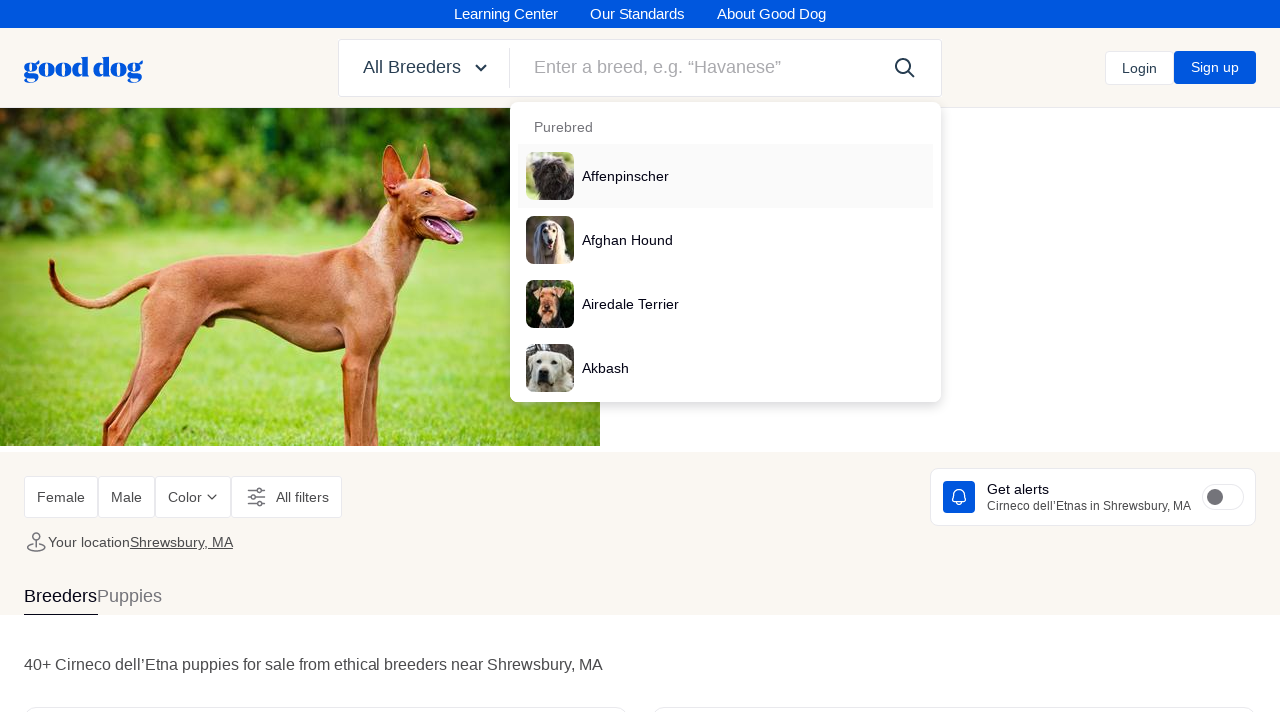

--- FILE ---
content_type: text/html;charset=UTF-8
request_url: https://www.gooddog.com/cirneco-dell-etna/shrewsbury-ma
body_size: 180963
content:
<!DOCTYPE html><html lang="en-US"><head>
  <title>25 cute Cirneco dell’Etna puppies for sale in Shrewsbury, Massachusetts | Good Dog</title>
  <meta name="viewport" content="width=device-width, initial-scale=1">
  <meta name="msvalidate.01" content="02B49523762C4037EE6706894CEA851D">
  <meta name="format-detection" content="telephone=no">
    

  <meta name="application-name" content="Good Dog">

<link rel="apple-touch-icon" sizes="180x180" href="https://d3requdwnyz98t.cloudfront.net/assets/favicons/apple-touch-icon-b04fa778a6b403a7e81a928e091e0dd9793ee15c6955cf05b2452f7f981c4f94.png">

<link rel="mask-icon" href="https://d3requdwnyz98t.cloudfront.net/assets/favicons/safari-pinned-tab-db0ae4cc3b2f989533ee49e23314cf2119d0b6ab4cc50104f7b7ae3a4ea69c39.svg" color="#0057de">

<link rel="icon" type="image/png" sizes="32x32" href="https://d3requdwnyz98t.cloudfront.net/assets/favicons/favicon-32x32-feeae56d82d4b1c5813c47c09a7b8fef4c2e6252283058b8fd23365b2508310c.png">
<link rel="icon" type="image/png" sizes="16x16" href="https://d3requdwnyz98t.cloudfront.net/assets/favicons/favicon-16x16-15a175f35d34d428c689583bc329727ea9f2b9cb0ef271c3196affd484fa8dce.png">

<meta name="msapplication-TileColor" content="#0057de">

  <meta name="csrf-param" content="authenticity_token">
<meta name="csrf-token" content="c3nl_EzU9OLIF3CUYSNYhNQUuifHduyjAQtCja7x1IIFj8sB-CHJ2S836dgLrTh1tZz7b_f0mMWl51rPbwkGog">
  <meta name="action-cable-url" content="wss://www.gooddog.com/action_cable">

    <link rel="preconnect" href="https://d3requdwnyz98t.cloudfront.net">

  <link rel="preconnect" href="https://tf-prod-bunny-pullzone-1.gooddog.com">

  <link rel="stylesheet" href="https://d3requdwnyz98t.cloudfront.net/assets/application-a05408edfeb703bf60a3bddaf886b1ddf566dc782d934f0a734af8c24f03cca9.css" media="all">
  <link rel="stylesheet" href="https://d3requdwnyz98t.cloudfront.net/assets/print-55a6393a3d14f821cdc9060278302090c610d8f5da1c8ae4e756acba6b29d15f.css" media="print">

    <!-- Google Tag Manager -->
  
  <!-- End Google Tag Manager -->

    

  <!-- Facebook Pixel Code -->

<noscript><img height="1" width="1" style="display:none"
src="https://www.facebook.com/tr?id=796110616245059&ev=PageView&noscript=1"
/></noscript>
<!-- End Facebook Pixel Code -->


      <link rel="preload" href="https://d3requdwnyz98t.cloudfront.net/assets/packs/js/breeder_profiles_index-e12e4a1a0c82ce7c2d5e.js" as="script">

<style>
 .BreederProfileLocationLinksGroup__links{max-width:50%;-webkit-box-flex:0;-ms-flex:0 0 50%;flex:0 0 50%}@media (min-width: 960px){.BreederProfileLocationLinksGroup__links{max-width:20%;-webkit-box-flex:0;-ms-flex:0 0 20%;flex:0 0 20%}}.GlobalMobileMenuContainer .MobileMenu--top.MobileMenu--open{-webkit-transform:translate3d(0, 113px, 0);transform:translate3d(0, 113px, 0)}.GlobalMobileMenuContainer .GlobalMobileMenu__subMenu{height:calc(100% - 64px - 49px)}.BreederProfileIndexPage .BreederProfileIndexPageHeader__text{line-height:1.2}.BreederProfileIndexPage .BreederProfileIndexPageHeader__image,.BreederProfileIndexPage .BreederProfileIndexPageHeader__imageRatioContainer{border-radius:15px}@media (min-width: 1200px){.BreederProfileIndexPage .BreederProfileIndexPageHeader__textContainer{word-break:break-word}.BreederProfileIndexPage .BreederProfileIndexPageHeader:after{content:"";width:0;height:375px;display:inline-block;vertical-align:middle}}.BreederProfileIndexPage .BreederProfileSuggestedBreedsList__leftArrow{-webkit-transform:translateX(-50%);transform:translateX(-50%)}.BreederProfileIndexPage .BreederProfileSuggestedBreedsList__rightArrow{-webkit-transform:translateX(50%);transform:translateX(50%)}.BreederProfileIndexPage .BreederProfileHelpBox__text{line-height:1.3}.BreederProfileIndexPage .BreederProfileItemPuppiesDescription__statusDot{margin-top:2px}.BreederProfileIndexPage .SearchResultsIndexPageHeader__title{line-height:1.2}.BreederProfileIndexPage .SearchResultsIndexPageHeader__subtitle{line-height:1.4}@media (hover){.BreederSearchResultsCard__container{-webkit-transition:-webkit-box-shadow 0.3s ease;transition:-webkit-box-shadow 0.3s ease;transition:box-shadow 0.3s ease;transition:box-shadow 0.3s ease, -webkit-box-shadow 0.3s ease}.BreederSearchResultsCard__container:hover{-webkit-box-shadow:none;box-shadow:none}.BreederSearchResultsCard__container:hover .BreederSearchResultsTransport__text{text-decoration:underline}.BreederSearchResultsCard__container:hover .BreederSearchResultsItem__name{color:#283e52;-webkit-transition:color 0.3s ease;transition:color 0.3s ease}.BreederSearchResultsCard__container:hover .MediaCarouselSplide__arrow{opacity:1;-webkit-transition:opacity 0.3s ease;transition:opacity 0.3s ease}.BreederSearchResultsCard__container:not(:hover) .MediaCarouselSplide__arrow{opacity:0}}@media (hover){.PuppySearchResultsCard__container{-webkit-transition:-webkit-box-shadow 0.3s ease;transition:-webkit-box-shadow 0.3s ease;transition:box-shadow 0.3s ease;transition:box-shadow 0.3s ease, -webkit-box-shadow 0.3s ease}.PuppySearchResultsCard__container:hover{-webkit-box-shadow:none;box-shadow:none}.PuppySearchResultsCard__container:hover .PuppySearchResultsItem__name{color:#283e52;-webkit-transition:color 0.3s ease;transition:color 0.3s ease}.PuppySearchResultsCard__container:hover .MediaCarouselSplide__arrow{opacity:1;-webkit-transition:opacity 0.3s ease;transition:opacity 0.3s ease}.PuppySearchResultsCard__container:not(:hover) .MediaCarouselSplide__arrow{opacity:0}}.MediaCarouselSplide__arrow{width:32px;height:32px}.SearchResultsMissionCard__doubleStarIcon{-webkit-transform:rotate(270deg);transform:rotate(270deg)}@media (min-width: 1200px){.BreederSearchResultsCard__dot{padding:2px}}.BreederSearchResultsCard__container,.PuppySearchResultsCard__container,.SLPOwnerStoryCard__container,.SearchResultsMissionCard__container,.SearchResultsLeadGenCard__container{min-width:310px}@media (min-width: 1200px){.BreederSearchResultsCard__container,.PuppySearchResultsCard__container,.SLPOwnerStoryCard__container,.SearchResultsMissionCard__container,.SearchResultsLeadGenCard__container{min-width:410px}}.SearchResults--v2 .BreederSearchResultsCard__container,.SearchResults--v2 .PuppySearchResultsCard__container,.SearchResults--v2 .SearchResultsMissionCard__container,.SearchResults--v2 .SearchResultsLeadGenCard__container{min-width:100%}@media (min-width: 1200px){.SearchResults--v2 .BreederSearchResultsCard__container,.SearchResults--v2 .PuppySearchResultsCard__container,.SearchResults--v2 .SearchResultsMissionCard__container,.SearchResults--v2 .SearchResultsLeadGenCard__container{min-width:100%}}.BreederSearchResultsBreedDescriptionRelatedBreed{max-width:220px}.BreedDescriptionCarousel .MediaCarouselSplide__arrow{width:24px;height:24px}.BreederSearchResultsBreedDescription__innerHtml>p{display:inline}.BreederSearchResultsFilterPanel .MultiSelect .FancyDropdownMenu>ul,.SearchResultsMobileFilterMenu .MultiSelect .FancyDropdownMenu>ul{position:relative;max-height:240px}.BreederSearchResultsFilterPanel .MobileMenu,.SearchResultsMobileFilterMenu .MobileMenu{background-color:transparent !important}.BreederSearchResultsFilterPanel .MobileMenu--bottom,.SearchResultsMobileFilterMenu .MobileMenu--bottom{-webkit-transform:translateY(125%);transform:translateY(125%)}.BreederSearchResultsFilterPanel .MobileMenu--open,.SearchResultsMobileFilterMenu .MobileMenu--open{-webkit-transform:translate3d(0, 0, 0);transform:translate3d(0, 0, 0)}.BreederSearchResultsFilterPanel .MobileFilterMenu,.SearchResultsMobileFilterMenu .MobileFilterMenu{border-top-left-radius:20px;border-top-right-radius:20px}@media (max-width: 959.98px){.LocationFilter__resultsList{max-height:160px}}.CardMediaCarousel .MediaCarouselSplide__arrow{-webkit-box-shadow:0px 0px 4px rgba(0,0,0,0.25);box-shadow:0px 0px 4px rgba(0,0,0,0.25);-webkit-backdrop-filter:blur(16px);backdrop-filter:blur(16px)}.CardMediaCarouselImage__caption{-webkit-backdrop-filter:blur(16px);backdrop-filter:blur(16px);-webkit-font-smoothing:antialiased !important}.CardMediaCarouselImage__captionDot{width:6px;height:6px}.BreederSearchResultsFAQItem__answer li{list-style:disc outside;margin-left:20px}@media (max-width: 719.98px){.ResultsTypeSelector__tab{-ms-flex-preferred-size:50%;flex-basis:50%;text-align:center}}@media (max-width: 959.98px){.font-16-mobile{font-size:16px}}.GdSpecialistVennImages__mobile{width:84px}.GdSpecialistVennImages .GdSpecialistVennImages__image1{margin-left:-13px;margin-top:10px}.GdSpecialistVennImages .GdSpecialistVennImages__image2{margin-left:-13px}.GdSpecialistVennImages--overlapping .GdSpecialistVennImages__image{margin-left:-20px}.GdSpecialistVennImages--overlapping .GdSpecialistVennImages__image:first-of-type{margin-left:0}.ExposedFilterDropdownMenu__container,.ExposedLocationFilterDropdownMenu__container{min-width:-webkit-max-content;min-width:-moz-max-content;min-width:max-content}.BreedContentModule__photos{display:grid;gap:4px;min-height:360px;grid-template-columns:auto;grid-template-rows:2fr 1fr;grid-template-areas:"a a" "b c"}.BreedContentModule__photos>.SmartImage{contain:size}.BreedContentModule__photos>.SmartImage:first-child{grid-area:a}@media (min-width: 720px){.BreedContentModule__photos{grid-template-rows:auto;grid-template-columns:3fr 1fr;grid-template-areas:"a b" "a c"}}.BreedContentModule__traitDescription{line-height:1.2;max-width:143px}.NearbyBreedersModule__sliderContainer{margin-left:calc((100vw - 100%) / -2);margin-right:calc((100vw - 100%) / -2)}.NearbyBreedersModule__sliderContainer .NearbyBreederCard{width:335px}.NearbyBreedersModule h4,.NearbyBreedersModule h6{line-height:1.2}.NearbyBreedersModule .NearbyBreederCard__breederName{display:-webkit-box;-webkit-line-clamp:2;line-clamp:2;-webkit-box-orient:vertical;overflow:hidden}.NearbyBreedersModule .NearbyBreedersModuleSlider{margin-right:-24px;margin-left:-24px}.NearbyBreedersModule .NearbyBreedersModuleSlider__container{gap:8px;padding-right:24px;padding-left:24px}@media (min-width: 1200px){.RelatedBreedsModule.container .RelatedBreedCard{width:calc( (1188px - ( 24px * 2) - (24px * 2) ) / 3)}}@media (min-width: 1200px){.RelatedBreedsModule .RelatedBreedCard{width:calc( (1440px - (24px * 2) - (24px * 2)) / 3)}}.RelatedBreedsModule .RelatedBreedCard__breedName{display:-webkit-box;-webkit-line-clamp:1;line-clamp:1;-webkit-box-orient:vertical;overflow:hidden}.FeaturedBreedersModule h4,.FeaturedBreedersModule h6{line-height:1.2}.FeaturedBreedersModule .FeaturedBreederCard{min-width:335px}.FeaturedBreedersModule .FeaturedBreederCard__breederName{display:-webkit-box;-webkit-line-clamp:2;line-clamp:2;-webkit-box-orient:vertical;overflow:hidden}.SearchAlertsToggle .DSToggle{-webkit-tap-highlight-color:transparent}.SearchAlertsToggle .DSToggle input:checked+.DSToggle__slider{background-color:#0057de}.SearchAlertsToggle .DSToggle input:checked+.DSToggle__slider{-webkit-box-shadow:0 0 0 1px #0057de;box-shadow:0 0 0 1px #0057de}.AlertsMobileMenu{height:467px;-webkit-transition:height .3s ease-in-out;transition:height .3s ease-in-out}.AlertsMobileMenu .FixedTooltipWrapper__tooltip{-webkit-transition-delay:3s !important;transition-delay:3s !important}.AlertsMobileMenu.loggedIn{height:390px}.AlertsMobileMenu.success{height:227px}.BreederScreeningBanner__buttonCta svg{-webkit-transition:-webkit-transform 0.3s ease-out;transition:-webkit-transform 0.3s ease-out;transition:transform 0.3s ease-out;transition:transform 0.3s ease-out, -webkit-transform 0.3s ease-out}.BreederScreeningBanner__buttonCta:hover svg{-webkit-transform:translateX(4px);transform:translateX(4px)}.DesktopBuyerAppQRModule{max-height:665px;max-width:1440px}.filter-loading-spinner{width:20px;height:20px;border:2px solid #fff;border-top-color:transparent;border-radius:50%;-webkit-animation:spinner .8s linear infinite;animation:spinner .8s linear infinite}

</style>



<meta name="twitter:card" content="summary_large_image">
<meta name="twitter:site" content="@officialgooddog">
<meta name="twitter:title" content="25 cute Cirneco dell’Etna puppies for sale in Shrewsbury, Massachusetts | Good Dog">
<meta name="twitter:description" content="Find a Cirneco dell’Etna puppy from reputable breeders near you in Shrewsbury, MA. Screened for quality. Transportation to Shrewsbury, MA available. Visit us now to find your dog.">
  <meta property="og:url" content="https://www.gooddog.com/cirneco-dell-etna/shrewsbury-ma">
  <meta name="twitter:image" content="https://tf-prod-bunny-pullzone-1.gooddog.com/images/wrtryyp5vpmy30rljoswwyn9al1f/cirneco-dell’etna.jpg?crop=1200x800&amp;type=dog">
  <meta property="og:image" content="https://tf-prod-bunny-pullzone-1.gooddog.com/images/wrtryyp5vpmy30rljoswwyn9al1f/cirneco-dell’etna.jpg?crop=1200x800&amp;type=dog">
<meta property="og:title" content="25 cute Cirneco dell’Etna puppies for sale in Shrewsbury, Massachusetts | Good Dog">
<meta name="description" property="og:description" content="Find a Cirneco dell’Etna puppy from reputable breeders near you in Shrewsbury, MA. Screened for quality. Transportation to Shrewsbury, MA available. Visit us now to find your dog.">
<meta property="og:image:alt" content="Find a Cirneco dell’Etna puppy from reputable breeders near you in Shrewsbury, MA. Screened for quality. Transportation to Shrewsbury, MA available. Visit us now to find your dog.">



<script type="application/ld+json">
 {"@context":"https://schema.org","@graph":[{"type":"WebPage","@id":"https://www.gooddog.com/cirneco-dell-etna/shrewsbury-ma","url":"https://www.gooddog.com/cirneco-dell-etna/shrewsbury-ma","name":"Cirneco dell’Etna puppies for sale in Shrewsbury, MA from trusted breeders","mainEntityOfPage":"Shrewsbury, MA Cirneco dell’Etna puppies","mainContentOfPage":"Cirneco dell’Etna puppies for sale in Shrewsbury, MA","about":"The Cirneco is an athletic coursing hound with an affectionate and gentle demeanor. They are quite low maintenance, mild-mannered, and do best in a household where they can get moderate exercise.","primaryImageOfPage":{"@type":"ImageObject","contentUrl":"https://tf-prod-bunny-pullzone-1.gooddog.com/images/wrtryyp5vpmy30rljoswwyn9al1f/cirneco-dell’etna.jpg?resize=1000x1000","description":"Cirneco dell’Etna","name":"Cirneco dell’Etna puppy in Shrewsbury, MA","caption":"Cirneco dell’Etna puppy in Shrewsbury, MA","datePublished":"2020-02-20T20:31:45Z"},"publisher":{"@type":"Organization","name":"Good Dog","url":"https://www.gooddog.com/"},"dateModified":"2025-12-30","description":"Find the perfect Cirneco dell’Etna puppy for sale in Shrewsbury, MA. Good Dog helps you find your puppy by connecting you with trusted Cirneco dell’Etna breeders in Shrewsbury, MA.","contentLocation":"Shrewsbury, MA"},{"@type":"BreadcrumbList","itemListElement":[{"@type":"ListItem","position":1,"item":{"@id":"https://www.gooddog.com/","name":"Home"}},{"@type":"ListItem","position":2,"item":{"@id":"https://www.gooddog.com/cirneco-dell-etna","name":"Cirneco dell’Etna puppies for sale"}},{"@type":"ListItem","position":3,"item":{"@id":"https://www.gooddog.com/cirneco-dell-etna/shrewsbury-ma","name":"Cirneco dell’Etna puppies for sale in Shrewsbury, MA"}}]}]}
</script>



    <link rel="canonical" href="https://www.gooddog.com/cirneco-dell-etna/shrewsbury-ma">

    <!-- Global site tag (gtag.js) - Google Analytics -->
  
  

    


    

  
  
<meta rel="x-prerender-render-id" content="434bc8f1-b071-4fe4-8057-399c48489498" />
			<meta rel="x-prerender-render-at" content="2025-12-30T16:13:46.604Z" /><meta rel="x-prerender-request-id" content="e7d07708-b6dc-403b-a541-b539925ac9da" />
      		<meta rel="x-prerender-request-at" content="2026-01-16T21:45:16.804Z" /></head>


  <body class="no-outline">
      <!-- Google Tag Manager (noscript) -->
  <noscript><iframe src="https://www.googletagmanager.com/ns.html?id=GTM-WSGC55D"
  height="0" width="0" style="display:none;visibility:hidden"></iframe></noscript>
  <!-- End Google Tag Manager (noscript) -->

    <svg class="dn" version="1.1" xmlns="http://www.w3.org/2000/svg" xmlns:xlink="http://www.w3.org/1999/xlink">
  <symbol id="gooddog-logo">
    <g fill="currentColor" fill-rule="evenodd">
      <path d="M86.65 24.1c-18.23 0-30.6 9.06-30.6 27.29C56.05 70.15 68.42 79 86.65 79s30.59-9.06 30.59-27.29c0-18.77-12.36-27.61-30.59-27.61zm0 52.77c-4.27 0-6.72-3.62-6.72-25.48s2.45-25.16 6.72-25.16 6.71 3.62 6.71 25.48-2.45 25.16-6.71 25.16zM151 24.1c-18.23 0-30.6 9.06-30.6 27.29C120.38 70.15 132.75 79 151 79s30.6-9.06 30.6-27.29c-.02-18.77-12.39-27.61-30.6-27.61zm0 52.77c-4.27 0-6.72-3.62-6.72-25.48s2.45-25.16 6.72-25.16 6.71 3.62 6.71 25.48-2.47 25.16-6.71 25.16zM244.51 70.05V0l-26.44 3.2v.21l4.05 5.33a3.25 3.25 0 0 1 .86 2.67v20c-2.56-5-7.36-7.35-13.76-7.35-14.39 0-24.2 11.19-24.2 27.4C185 70.15 194.51 79 207.2 79c7.14 0 12.47-3.52 15.78-10.34v9.49h26.54v-.21l-4.16-5.23a3.27 3.27 0 0 1-.85-2.66zM223 67.27a8.09 8.09 0 0 1-5.66 2.14c-5.65 0-9.59-4.16-9.59-18.13 0-15.67 5.44-19.93 10.45-19.93a10.09 10.09 0 0 1 4.8 1.27zM325.54 70.05V0L299.1 3.2v.21l4 5.33a3.25 3.25 0 0 1 .85 2.67v20c-2.56-5-7.35-7.35-13.75-7.35-14.39 0-24.2 11.19-24.2 27.4 0 18.65 9.49 27.5 22.17 27.5 7.15 0 12.48-3.52 15.78-10.34v9.49h26.55v-.21l-4.16-5.23a3.27 3.27 0 0 1-.8-2.62zM304 67.27a8 8 0 0 1-5.65 2.14c-5.65 0-9.59-4.16-9.59-18.13 0-15.67 5.44-19.93 10.45-19.93a10 10 0 0 1 4.79 1.27zM362.49 24.1c-18.23 0-30.59 9.06-30.59 27.29 0 18.76 12.36 27.61 30.59 27.61s30.6-9.06 30.6-27.29c0-18.77-12.37-27.61-30.6-27.61zm0 52.77c-4.26 0-6.71-3.62-6.71-25.48s2.45-25.16 6.71-25.16 6.72 3.62 6.72 25.48-2.45 25.16-6.72 25.16zM36.46 65.68H25.8c-7.78 0-11.73-1.5-11.73-4.48a3.3 3.3 0 0 1 1.6-2.77 50.57 50.57 0 0 0 10.13.85c14.61 0 24.73-4.37 24.73-16.53a13.2 13.2 0 0 0-5.11-11.08c-1.3-1.54-2.46-4.06-4.05-4.8-2.77-1.3-8.32-2.77-15.89-2.77C10.77 24.1.64 29.21.64 41.9c0 9.49 5.65 14.29 13.86 16.31C5.65 60.34 0 65.36 0 72.29c0 6.18 4.69 11 13 12.68C4.05 86.15.85 89.88.85 93.61c0 6.72 11.41 9.7 22 9.7 19.29 0 32.73-10.13 32.73-23.77-.03-9.71-6.75-13.86-19.12-13.86zM25.59 26C29.11 26 31 29.11 31 41.58c0 12.69-2 15.78-5.43 15.78s-5.44-3-5.44-15.89C20.15 29.11 22.07 26 25.59 26zm1.7 74.85c-8.53 0-16.31-4-16.31-10.34 0-2.46 1.17-4 3.09-5.33a32.15 32.15 0 0 0 4.69.53l15.46.53c6.93.22 8.53 1.92 8.53 5.33 0 6.2-7.99 9.29-15.46 9.29zM432.7 65.68H422c-7.78 0-11.73-1.5-11.73-4.48a3.3 3.3 0 0 1 1.6-2.77 50.5 50.5 0 0 0 10.13.85c14.6 0 24.73-4.37 24.73-16.53a13.2 13.2 0 0 0-5.11-11.08c-1.31-1.54-2.09-2.67-2.68-3.45a3.89 3.89 0 0 0-1.38-1.35c-2.77-1.28-8.31-2.77-15.88-2.77-14.71 0-24.84 5.11-24.84 17.8 0 9.49 5.65 14.29 13.86 16.31-8.85 2.13-14.5 7.15-14.5 14.08 0 6.18 4.69 11 13 12.68-8.95 1.18-12.15 4.91-12.15 8.64 0 6.72 11.41 9.7 22 9.7 19.3 0 32.73-10.13 32.73-23.77 0-9.71-6.71-13.86-19.08-13.86zM421.83 26c3.51 0 5.43 3.1 5.43 15.57 0 12.69-2 15.78-5.43 15.78s-5.44-3-5.44-15.89c0-12.35 1.92-15.46 5.44-15.46zm1.7 74.85c-8.53 0-16.31-4-16.31-10.34 0-2.46 1.17-4 3.09-5.33a32 32 0 0 0 4.69.53l15.46.53c6.93.22 8.53 1.92 8.53 5.33.01 6.2-7.99 9.29-15.46 9.29z"></path>
    </g>
  </symbol>
</svg>


    

      <div class="sticky z-max top-0 left-0 right-0">
    <div data-react-mount-component="ImpersonatingNotificationBanner"></div>
  </div>



    <div class="flex flex-column min-vh-100">
        <nav class="NavHeader pv1 d-none d-lg-block relative z-9999 bg-blue-500">
  <ul class="flex align-items-center justify-center f2 fw-medium white">
    <li class="NavHeader__link mh4 transition"><a href="/learning-center">Learning Center</a></li>
    <li class="NavHeader__link mh4 transition"><a href="/standards-and-screening">Our Standards</a></li>
    <li class="NavHeader__link mh4 transition"><a href="/about-us">About Good Dog</a></li>
  </ul>

</nav>



        
<div id="mainHeader" class="Header z-9999">
    <div class="Header__container container h-100 relative z-9999 bg-white bb bw0-m bw0-l b--light-gray">
      <div class="h-100 row items-center justify-between flex-nowrap">
        <div class="col-3 col-xl-3 col-md-2 tl f0">
          <a href="/" class="Header__logo dib mw-100 primary" aria-label="homepage">
            
<svg class="logo mw-100 max-h-100 animated" style="overflow: visible;" viewBox="0 -10 460 106" version="1.1" xmlns="http://www.w3.org/2000/svg" xmlns:xlink="http://www.w3.org/1999/xlink">
  <use xlink:href="#gooddog-logo"></use>
  <path fill="currentColor" class="tail" d="M57.17 14L43.82 26.12c-.73.66-1.14 1-1.56 1a2 2 0 0 1-.86-.22l-3.19 3.9 7.3.94-.09-.07c20.66 2 12-17.54 12-17.54z"></path>
  <path fill="currentColor" class="tail" d="M453.41 14l-13.35 12.1c-.73.66-1.14 1-1.56 1a2 2 0 0 1-.86-.22l-3.2 3.92 7.31.94a.71.71 0 0 1-.09-.07c20.66 2 12-17.54 12-17.54z"></path>
</svg>

          </a>
        </div>
        <div class="col col-md-5 col-lg-7 col-xl-6">
          <div data-react-mount-component="HeaderSearchContainer"><div class="HeaderSearch"><div class="flex ba b--light-gray br1"><div class="FancyDropdown relative" id="FancyDropdown" data-test-id="FancyDropdown"><div class="FancyDropdownToggle"><button class="w-100 db" type="button" id="FancyDropdownToggle" data-test-id="FancyDropdownToggle"><p class="HeaderSearch__toggle pl4 pl6-lg pr2 pr4-lg pv3 pv4-lg link--primary flex items-center fw-medium"><span class="truncate"><span class="d-none d-xl-inline">All&nbsp;</span>Breeders</span><svg class="gd-icon gd-icon-fat-arrow-down db ml2" version="1.1" xmlns="http://www.w3.org/2000/svg"><use xlink:href="#icon-fat-arrow-down"></use></svg></p></button></div></div><span class="br mv2 b--light-gray"></span><div class="relative flex-auto flex items-center"><div class="flex-auto"><div class="BreedSearch"><div class="Search"><div class="FancyDropdown relative" id="FancyDropdown" data-test-id="FancyDropdown"><input id="search-input-zp74h" aria-label="Enter a breed, e.g. “Havanese”" type="text" placeholder="Enter a breed, e.g. “Havanese”" class="w-100 pl4 pl6-lg pr14 pv3 pv4-lg b--none br1 fw-medium" name="breed_name" autocomplete="off" value=""><div role="presentation"><div class="FancyDropdownMenu relative"><ul class="w-100 z-max br1 overscroll-contain absolute left-0 BreedSearchResults overflow-y-auto br3 bg-white mt2"><div class="bg-white pb2"><div class="BreedSearchResultsList"><div class="bg-white ph2"><p class="tertiary ph4-md pv2-md pv1 md:font-12 font-14 fw-medium-l mt2">Purebred</p><li class="
          FancyDropdownListItem
          lh-copy db transition
          
          bg-subtle-light-gray
        " role="presentation"><a href="/affenpinscher" class="BreedSearchResultItem db w-100 flex items-center nh3 ph3 nh0-md ph2-md pv3 pv2-md bw0-l bw0-m bb b--gray-300"><div class="f0 mr2"><div data-test-id="smart-image-wrapper" class="SmartImage f0 dib br3" style="width: 48px; height: 48px;"><img alt="" src="https://tf-prod-bunny-pullzone-1.gooddog.com/images/MAj8BDTxY3HKyHEiv4Qtd1Gh/affenpinscher.jpg?type=dog&amp;crop=48x48" class="SmartImage__image br3" style="width: 48px; height: 48px; -webkit-user-drag: none; user-select: none;"></div></div><span class="truncate flex-auto font-14">Affenpinscher</span></a></li></div><div class="bg-white ph2"><li class="
          FancyDropdownListItem
          lh-copy db transition
          
          
        " role="presentation"><a href="/afghan-hound" class="BreedSearchResultItem db w-100 flex items-center nh3 ph3 nh0-md ph2-md pv3 pv2-md bw0-l bw0-m bb b--gray-300"><div class="f0 mr2"><div data-test-id="smart-image-wrapper" class="SmartImage f0 dib br3" style="width: 48px; height: 48px;"><img alt="" src="https://tf-prod-bunny-pullzone-1.gooddog.com/images/97owvxtf77lsyb1cam1pxvjt9cvo/afghan-hound.jpg?type=dog&amp;crop=48x48" class="SmartImage__image br3" style="width: 48px; height: 48px; -webkit-user-drag: none; user-select: none;"></div></div><span class="truncate flex-auto font-14">Afghan Hound</span></a></li></div><div class="bg-white ph2"><li class="
          FancyDropdownListItem
          lh-copy db transition
          
          
        " role="presentation"><a href="/airedale-terrier" class="BreedSearchResultItem db w-100 flex items-center nh3 ph3 nh0-md ph2-md pv3 pv2-md bw0-l bw0-m bb b--gray-300"><div class="f0 mr2"><div data-test-id="smart-image-wrapper" class="SmartImage f0 dib br3" style="width: 48px; height: 48px;"><img alt="" src="https://tf-prod-bunny-pullzone-1.gooddog.com/images/1APJqBtyo9VLYut9VJqpWNdT/airedale-terrier.jpg?type=dog&amp;crop=48x48" class="SmartImage__image br3" style="width: 48px; height: 48px; -webkit-user-drag: none; user-select: none;"></div></div><span class="truncate flex-auto font-14">Airedale Terrier</span></a></li></div><div class="bg-white ph2"><li class="
          FancyDropdownListItem
          lh-copy db transition
          
          
        " role="presentation"><a href="/akbash" class="BreedSearchResultItem db w-100 flex items-center nh3 ph3 nh0-md ph2-md pv3 pv2-md bw0-l bw0-m bb b--gray-300"><div class="f0 mr2"><div data-test-id="smart-image-wrapper" class="SmartImage f0 dib br3" style="width: 48px; height: 48px;"><img alt="" src="https://tf-prod-bunny-pullzone-1.gooddog.com/images/3g3x3oyn0w9u9f5sey14rksx11za/akbash.jpg?type=dog&amp;crop=48x48" class="SmartImage__image br3" style="width: 48px; height: 48px; -webkit-user-drag: none; user-select: none;"></div></div><span class="truncate flex-auto font-14">Akbash</span></a></li></div><div class="bg-white ph2"><li class="
          FancyDropdownListItem
          lh-copy db transition
          
          
        " role="presentation"><a href="/akita" class="BreedSearchResultItem db w-100 flex items-center nh3 ph3 nh0-md ph2-md pv3 pv2-md bw0-l bw0-m bb b--gray-300"><div class="f0 mr2"><div data-test-id="smart-image-wrapper" class="SmartImage f0 dib br3" style="width: 48px; height: 48px;"><img alt="" src="https://tf-prod-bunny-pullzone-1.gooddog.com/images/dF8hiNY1RQEyjkTKTXJiMSLh/akita.jpg?type=dog&amp;crop=48x48" class="SmartImage__image br3" style="width: 48px; height: 48px; -webkit-user-drag: none; user-select: none;"></div></div><span class="truncate flex-auto font-14">Akita</span></a></li></div><div class="bg-white ph2"><li class="
          FancyDropdownListItem
          lh-copy db transition
          
          
        " role="presentation"><a href="/breeds/akita" class="BreedSearchResultItem db w-100 flex items-center nh3 ph3 nh0-md ph2-md pv3 pv2-md bw0-l bw0-m bb b--gray-300"><div class="f0 mr2"><div data-test-id="smart-image-wrapper" class="SmartImage f0 dib br3" style="width: 48px; height: 48px;"><img alt="" src="https://tf-prod-bunny-pullzone-1.gooddog.com/images/dF8hiNY1RQEyjkTKTXJiMSLh/akita.jpg?type=dog&amp;crop=48x48" class="SmartImage__image br3" style="width: 48px; height: 48px; -webkit-user-drag: none; user-select: none;"></div></div><span class="truncate flex-auto font-14">Akita</span></a></li></div><div class="bg-white ph2"><li class="
          FancyDropdownListItem
          lh-copy db transition
          
          
        " role="presentation"><a href="/alapaha-blue-bulldog" class="BreedSearchResultItem db w-100 flex items-center nh3 ph3 nh0-md ph2-md pv3 pv2-md bw0-l bw0-m bb b--gray-300"><div class="f0 mr2"><div data-test-id="smart-image-wrapper" class="SmartImage f0 dib br3" style="width: 48px; height: 48px;"><img alt="" src="https://tf-prod-bunny-pullzone-1.gooddog.com/images/f2jm13of8akpdq28yj7mnddi3xka/alapaha-blue-bulldog.jpg?type=dog&amp;crop=48x48" class="SmartImage__image br3" style="width: 48px; height: 48px; -webkit-user-drag: none; user-select: none;"></div></div><span class="truncate flex-auto font-14">Alapaha Blue Blood Bulldog</span></a></li></div><div class="bg-white ph2"><li class="
          FancyDropdownListItem
          lh-copy db transition
          
          
        " role="presentation"><a href="/alaskan-husky" class="BreedSearchResultItem db w-100 flex items-center nh3 ph3 nh0-md ph2-md pv3 pv2-md bw0-l bw0-m bb b--gray-300"><div class="f0 mr2"><div data-test-id="smart-image-wrapper" class="SmartImage f0 dib br3" style="width: 48px; height: 48px;"><img alt="" src="https://tf-prod-bunny-pullzone-1.gooddog.com/images/dvaxdunatm5gu2ecqzxl3ahxsapi/alaskan-husky.jpg?type=dog&amp;crop=48x48" class="SmartImage__image br3" style="width: 48px; height: 48px; -webkit-user-drag: none; user-select: none;"></div></div><span class="truncate flex-auto font-14">Alaskan Husky</span></a></li></div><div class="bg-white ph2"><li class="
          FancyDropdownListItem
          lh-copy db transition
          
          
        " role="presentation"><a href="/alaskan-klee-kai" class="BreedSearchResultItem db w-100 flex items-center nh3 ph3 nh0-md ph2-md pv3 pv2-md bw0-l bw0-m bb b--gray-300"><div class="f0 mr2"><div data-test-id="smart-image-wrapper" class="SmartImage f0 dib br3" style="width: 48px; height: 48px;"><img alt="" src="https://tf-prod-bunny-pullzone-1.gooddog.com/images/9g76zxb2l3k9kzaav8egfa652ft2/alaskan-klee-kai.jpg?type=dog&amp;crop=48x48" class="SmartImage__image br3" style="width: 48px; height: 48px; -webkit-user-drag: none; user-select: none;"></div></div><span class="truncate flex-auto font-14">Alaskan Klee Kai</span></a></li></div><div class="bg-white ph2"><li class="
          FancyDropdownListItem
          lh-copy db transition
          
          
        " role="presentation"><a href="/alaskan-malamute" class="BreedSearchResultItem db w-100 flex items-center nh3 ph3 nh0-md ph2-md pv3 pv2-md bw0-l bw0-m bb b--gray-300"><div class="f0 mr2"><div data-test-id="smart-image-wrapper" class="SmartImage f0 dib br3" style="width: 48px; height: 48px;"><img alt="" src="https://tf-prod-bunny-pullzone-1.gooddog.com/images/br6aiezdgcjwbk0ird87ggbj21p6/alaskan-malamute.jpg?type=dog&amp;crop=48x48" class="SmartImage__image br3" style="width: 48px; height: 48px; -webkit-user-drag: none; user-select: none;"></div></div><span class="truncate flex-auto font-14">Alaskan Malamute</span></a></li></div><div class="bg-white ph2"><li class="
          FancyDropdownListItem
          lh-copy db transition
          
          
        " role="presentation"><a href="/american-bulldog" class="BreedSearchResultItem db w-100 flex items-center nh3 ph3 nh0-md ph2-md pv3 pv2-md bw0-l bw0-m bb b--gray-300"><div class="f0 mr2"><div data-test-id="smart-image-wrapper" class="SmartImage f0 dib br3" style="width: 48px; height: 48px;"><img alt="" src="https://tf-prod-bunny-pullzone-1.gooddog.com/images/wwjr43pg51zrtvsyaioe8q9qpep0/american-bulldog.jpg?type=dog&amp;crop=48x48" class="SmartImage__image br3" style="width: 48px; height: 48px; -webkit-user-drag: none; user-select: none;"></div></div><span class="truncate flex-auto font-14">American Bulldog</span></a></li></div><div class="bg-white ph2"><li class="
          FancyDropdownListItem
          lh-copy db transition
          
          
        " role="presentation"><a href="/american-bully" class="BreedSearchResultItem db w-100 flex items-center nh3 ph3 nh0-md ph2-md pv3 pv2-md bw0-l bw0-m bb b--gray-300"><div class="f0 mr2"><div data-test-id="smart-image-wrapper" class="SmartImage f0 dib br3" style="width: 48px; height: 48px;"><img alt="" src="https://tf-prod-bunny-pullzone-1.gooddog.com/images/6k773z24cnbwhkfxh9nvxumt177b/american-bully.jpg?type=dog&amp;crop=48x48" class="SmartImage__image br3" style="width: 48px; height: 48px; -webkit-user-drag: none; user-select: none;"></div></div><span class="truncate flex-auto font-14">American Bully</span></a></li></div><div class="bg-white ph2"><li class="
          FancyDropdownListItem
          lh-copy db transition
          
          
        " role="presentation"><a href="/american-english-coonhound" class="BreedSearchResultItem db w-100 flex items-center nh3 ph3 nh0-md ph2-md pv3 pv2-md bw0-l bw0-m bb b--gray-300"><div class="f0 mr2"><div data-test-id="smart-image-wrapper" class="SmartImage f0 dib br3" style="width: 48px; height: 48px;"><img alt="" src="https://tf-prod-bunny-pullzone-1.gooddog.com/images/bovgbwb15szalo77vyxcs0x4rw5x/american-english-coonhound.jpg?type=dog&amp;crop=48x48" class="SmartImage__image br3" style="width: 48px; height: 48px; -webkit-user-drag: none; user-select: none;"></div></div><span class="truncate flex-auto font-14">American English Coonhound</span></a></li></div><div class="bg-white ph2"><li class="
          FancyDropdownListItem
          lh-copy db transition
          
          
        " role="presentation"><a href="/american-eskimo-dog" class="BreedSearchResultItem db w-100 flex items-center nh3 ph3 nh0-md ph2-md pv3 pv2-md bw0-l bw0-m bb b--gray-300"><div class="f0 mr2"><div data-test-id="smart-image-wrapper" class="SmartImage f0 dib br3" style="width: 48px; height: 48px;"><img alt="" src="https://tf-prod-bunny-pullzone-1.gooddog.com/images/vit74t8wxse6ytvj9k30zy7iw5e8/american-eskimo-dog.jpg?type=dog&amp;crop=48x48" class="SmartImage__image br3" style="width: 48px; height: 48px; -webkit-user-drag: none; user-select: none;"></div></div><span class="truncate flex-auto font-14">American Eskimo Dog</span></a></li></div><div class="bg-white ph2"><li class="
          FancyDropdownListItem
          lh-copy db transition
          
          
        " role="presentation"><a href="/american-foxhound" class="BreedSearchResultItem db w-100 flex items-center nh3 ph3 nh0-md ph2-md pv3 pv2-md bw0-l bw0-m bb b--gray-300"><div class="f0 mr2"><div data-test-id="smart-image-wrapper" class="SmartImage f0 dib br3" style="width: 48px; height: 48px;"><img alt="" src="https://tf-prod-bunny-pullzone-1.gooddog.com/images/290em455lv7tmmgk21dauimuffds/american-foxhound.jpg?type=dog&amp;crop=48x48" class="SmartImage__image br3" style="width: 48px; height: 48px; -webkit-user-drag: none; user-select: none;"></div></div><span class="truncate flex-auto font-14">American Foxhound</span></a></li></div><div class="bg-white ph2"><li class="
          FancyDropdownListItem
          lh-copy db transition
          
          
        " role="presentation"><a href="/american-hairless-terrier" class="BreedSearchResultItem db w-100 flex items-center nh3 ph3 nh0-md ph2-md pv3 pv2-md bw0-l bw0-m bb b--gray-300"><div class="f0 mr2"><div data-test-id="smart-image-wrapper" class="SmartImage f0 dib br3" style="width: 48px; height: 48px;"><img alt="" src="https://tf-prod-bunny-pullzone-1.gooddog.com/images/DXoYaxr3oGZaQX14E3miP9KW/american-hairless-terrier.jpg?type=dog&amp;crop=48x48" class="SmartImage__image br3" style="width: 48px; height: 48px; -webkit-user-drag: none; user-select: none;"></div></div><span class="truncate flex-auto font-14">American Hairless Terrier</span></a></li></div><div class="bg-white ph2"><li class="
          FancyDropdownListItem
          lh-copy db transition
          
          
        " role="presentation"><a href="/american-hunt-terrier" class="BreedSearchResultItem db w-100 flex items-center nh3 ph3 nh0-md ph2-md pv3 pv2-md bw0-l bw0-m bb b--gray-300"><div class="f0 mr2"><div data-test-id="smart-image-wrapper" class="SmartImage f0 dib br3" style="width: 48px; height: 48px;"><img alt="" src="https://tf-prod-bunny-pullzone-1.gooddog.com/images/WqzJo8WdenfuAGN8SN3b7bDS/american-hunt-terrier.jpg?type=dog&amp;crop=48x48" class="SmartImage__image br3" style="width: 48px; height: 48px; -webkit-user-drag: none; user-select: none;"></div></div><span class="truncate flex-auto font-14">American Hunt Terrier</span></a></li></div><div class="bg-white ph2"><li class="
          FancyDropdownListItem
          lh-copy db transition
          
          
        " role="presentation"><a href="/american-leopard-hound" class="BreedSearchResultItem db w-100 flex items-center nh3 ph3 nh0-md ph2-md pv3 pv2-md bw0-l bw0-m bb b--gray-300"><div class="f0 mr2"><div data-test-id="smart-image-wrapper" class="SmartImage f0 dib br3" style="width: 48px; height: 48px;"><img alt="" src="https://tf-prod-bunny-pullzone-1.gooddog.com/images/3x7vbpf6nzrz0op80y8r6a7tl3db/american-leopard-hound.jpg?type=dog&amp;crop=48x48" class="SmartImage__image br3" style="width: 48px; height: 48px; -webkit-user-drag: none; user-select: none;"></div></div><span class="truncate flex-auto font-14">American Leopard Hound</span></a></li></div><div class="bg-white ph2"><li class="
          FancyDropdownListItem
          lh-copy db transition
          
          
        " role="presentation"><a href="/american-pit-bull-terrier" class="BreedSearchResultItem db w-100 flex items-center nh3 ph3 nh0-md ph2-md pv3 pv2-md bw0-l bw0-m bb b--gray-300"><div class="f0 mr2"><div data-test-id="smart-image-wrapper" class="SmartImage f0 dib br3" style="width: 48px; height: 48px;"><img alt="" src="https://tf-prod-bunny-pullzone-1.gooddog.com/images/zmf2j37kdh90uj921gjvxy0q0gkj/american-pit-bull-terrier.jpg?type=dog&amp;crop=48x48" class="SmartImage__image br3" style="width: 48px; height: 48px; -webkit-user-drag: none; user-select: none;"></div></div><span class="truncate flex-auto font-14">American Pit Bull Terrier</span></a></li></div><div class="bg-white ph2"><li class="
          FancyDropdownListItem
          lh-copy db transition
          
          
        " role="presentation"><a href="/breeds/american-pit-bull-terrier" class="BreedSearchResultItem db w-100 flex items-center nh3 ph3 nh0-md ph2-md pv3 pv2-md bw0-l bw0-m bb b--gray-300"><div class="f0 mr2"><div data-test-id="smart-image-wrapper" class="SmartImage f0 dib br3" style="width: 48px; height: 48px;"><img alt="" src="https://tf-prod-bunny-pullzone-1.gooddog.com/images/zmf2j37kdh90uj921gjvxy0q0gkj/american-pit-bull-terrier.jpg?type=dog&amp;crop=48x48" class="SmartImage__image br3" style="width: 48px; height: 48px; -webkit-user-drag: none; user-select: none;"></div></div><span class="truncate flex-auto font-14">American Pit Bull Terrier</span></a></li></div><div class="bg-white ph2"><li class="
          FancyDropdownListItem
          lh-copy db transition
          
          
        " role="presentation"><a href="/american-staffordshire-terrier" class="BreedSearchResultItem db w-100 flex items-center nh3 ph3 nh0-md ph2-md pv3 pv2-md bw0-l bw0-m bb b--gray-300"><div class="f0 mr2"><div data-test-id="smart-image-wrapper" class="SmartImage f0 dib br3" style="width: 48px; height: 48px;"><img alt="" src="https://tf-prod-bunny-pullzone-1.gooddog.com/images/wgw3f05z7bpf3s6op5j52cm3tv4k/american-staffordshire-terrier-.jpg?type=dog&amp;crop=48x48" class="SmartImage__image br3" style="width: 48px; height: 48px; -webkit-user-drag: none; user-select: none;"></div></div><span class="truncate flex-auto font-14">American Staffordshire Terrier</span></a></li></div><div class="bg-white ph2"><li class="
          FancyDropdownListItem
          lh-copy db transition
          
          
        " role="presentation"><a href="/american-water-spaniel" class="BreedSearchResultItem db w-100 flex items-center nh3 ph3 nh0-md ph2-md pv3 pv2-md bw0-l bw0-m bb b--gray-300"><div class="f0 mr2"><div data-test-id="smart-image-wrapper" class="SmartImage f0 dib br3" style="width: 48px; height: 48px;"><img alt="" src="https://tf-prod-bunny-pullzone-1.gooddog.com/images/6z1i2sgrzmjqfdcjuaoo89gk2vuq/american-water-spaniel.jpg?type=dog&amp;crop=48x48" class="SmartImage__image br3" style="width: 48px; height: 48px; -webkit-user-drag: none; user-select: none;"></div></div><span class="truncate flex-auto font-14">American Water Spaniel</span></a></li></div><div class="bg-white ph2"><li class="
          FancyDropdownListItem
          lh-copy db transition
          
          
        " role="presentation"><a href="/anatolian-shepherd-dog" class="BreedSearchResultItem db w-100 flex items-center nh3 ph3 nh0-md ph2-md pv3 pv2-md bw0-l bw0-m bb b--gray-300"><div class="f0 mr2"><div data-test-id="smart-image-wrapper" class="SmartImage f0 dib br3" style="width: 48px; height: 48px;"><img alt="" src="https://tf-prod-bunny-pullzone-1.gooddog.com/images/pict7uSLMgnZyyEi3WZZkQq3/anatolian-shepherd-dog.jpg?type=dog&amp;crop=48x48" class="SmartImage__image br3" style="width: 48px; height: 48px; -webkit-user-drag: none; user-select: none;"></div></div><span class="truncate flex-auto font-14">Anatolian Shepherd Dog</span></a></li></div><div class="bg-white ph2"><li class="
          FancyDropdownListItem
          lh-copy db transition
          
          
        " role="presentation"><a href="/appenzeller-sennenhund" class="BreedSearchResultItem db w-100 flex items-center nh3 ph3 nh0-md ph2-md pv3 pv2-md bw0-l bw0-m bb b--gray-300"><div class="f0 mr2"><div data-test-id="smart-image-wrapper" class="SmartImage f0 dib br3" style="width: 48px; height: 48px;"><img alt="" src="https://tf-prod-bunny-pullzone-1.gooddog.com/images/yg21ym0n3l78kf6kmiqudloqqobr/appenzeller-sennenhund.jpg?type=dog&amp;crop=48x48" class="SmartImage__image br3" style="width: 48px; height: 48px; -webkit-user-drag: none; user-select: none;"></div></div><span class="truncate flex-auto font-14">Appenzeller Sennenhund</span></a></li></div><div class="bg-white ph2"><li class="
          FancyDropdownListItem
          lh-copy db transition
          
          
        " role="presentation"><a href="/armenian-gampr" class="BreedSearchResultItem db w-100 flex items-center nh3 ph3 nh0-md ph2-md pv3 pv2-md bw0-l bw0-m bb b--gray-300"><div class="f0 mr2"><div data-test-id="smart-image-wrapper" class="SmartImage f0 dib br3" style="width: 48px; height: 48px;"><img alt="" src="https://tf-prod-bunny-pullzone-1.gooddog.com/images/rszjs1rjk31drgv86tzxyqbxysia/armenian-gampr.jpg?type=dog&amp;crop=48x48" class="SmartImage__image br3" style="width: 48px; height: 48px; -webkit-user-drag: none; user-select: none;"></div></div><span class="truncate flex-auto font-14">Armenian Gampr</span></a></li></div><div class="bg-white ph2"><li class="
          FancyDropdownListItem
          lh-copy db transition
          
          
        " role="presentation"><a href="/australian-cattle-dog" class="BreedSearchResultItem db w-100 flex items-center nh3 ph3 nh0-md ph2-md pv3 pv2-md bw0-l bw0-m bb b--gray-300"><div class="f0 mr2"><div data-test-id="smart-image-wrapper" class="SmartImage f0 dib br3" style="width: 48px; height: 48px;"><img alt="" src="https://tf-prod-bunny-pullzone-1.gooddog.com/images/Vu65N1uSwfqwyZ1H7XmhwdMj/australian-cattle-dog.jpg?type=dog&amp;crop=48x48" class="SmartImage__image br3" style="width: 48px; height: 48px; -webkit-user-drag: none; user-select: none;"></div></div><span class="truncate flex-auto font-14">Australian Cattle Dog</span></a></li></div><div class="bg-white ph2"><li class="
          FancyDropdownListItem
          lh-copy db transition
          
          
        " role="presentation"><a href="/breeds/australian-cattle-dog" class="BreedSearchResultItem db w-100 flex items-center nh3 ph3 nh0-md ph2-md pv3 pv2-md bw0-l bw0-m bb b--gray-300"><div class="f0 mr2"><div data-test-id="smart-image-wrapper" class="SmartImage f0 dib br3" style="width: 48px; height: 48px;"><img alt="" src="https://tf-prod-bunny-pullzone-1.gooddog.com/images/Vu65N1uSwfqwyZ1H7XmhwdMj/australian-cattle-dog.jpg?type=dog&amp;crop=48x48" class="SmartImage__image br3" style="width: 48px; height: 48px; -webkit-user-drag: none; user-select: none;"></div></div><span class="truncate flex-auto font-14">Australian Cattle Dog</span></a></li></div><div class="bg-white ph2"><li class="
          FancyDropdownListItem
          lh-copy db transition
          
          
        " role="presentation"><a href="/australian-kelpie" class="BreedSearchResultItem db w-100 flex items-center nh3 ph3 nh0-md ph2-md pv3 pv2-md bw0-l bw0-m bb b--gray-300"><div class="f0 mr2"><div data-test-id="smart-image-wrapper" class="SmartImage f0 dib br3" style="width: 48px; height: 48px;"><img alt="" src="https://tf-prod-bunny-pullzone-1.gooddog.com/images/urgbes0bk29jlv3euevwrxvhb4js/australian-kelpie.jpg?type=dog&amp;crop=48x48" class="SmartImage__image br3" style="width: 48px; height: 48px; -webkit-user-drag: none; user-select: none;"></div></div><span class="truncate flex-auto font-14">Australian Kelpie</span></a></li></div><div class="bg-white ph2"><li class="
          FancyDropdownListItem
          lh-copy db transition
          
          
        " role="presentation"><a href="/australian-koolie" class="BreedSearchResultItem db w-100 flex items-center nh3 ph3 nh0-md ph2-md pv3 pv2-md bw0-l bw0-m bb b--gray-300"><div class="f0 mr2"><div data-test-id="smart-image-wrapper" class="SmartImage f0 dib br3" style="width: 48px; height: 48px;"><img alt="" src="https://tf-prod-bunny-pullzone-1.gooddog.com/images/wkdd8c0eyshmdx109m5u36feaspl/australian-koolie.jpg?type=dog&amp;crop=48x48" class="SmartImage__image br3" style="width: 48px; height: 48px; -webkit-user-drag: none; user-select: none;"></div></div><span class="truncate flex-auto font-14">Australian Koolie</span></a></li></div><div class="bg-white ph2"><li class="
          FancyDropdownListItem
          lh-copy db transition
          
          
        " role="presentation"><a href="/australian-shepherd" class="BreedSearchResultItem db w-100 flex items-center nh3 ph3 nh0-md ph2-md pv3 pv2-md bw0-l bw0-m bb b--gray-300"><div class="f0 mr2"><div data-test-id="smart-image-wrapper" class="SmartImage f0 dib br3" style="width: 48px; height: 48px;"><img alt="" src="https://tf-prod-bunny-pullzone-1.gooddog.com/images/Rhac44THoiAhTAUbVvFdny2Q/australian-shepherd.jpg?type=dog&amp;crop=48x48" class="SmartImage__image br3" style="width: 48px; height: 48px; -webkit-user-drag: none; user-select: none;"></div></div><span class="truncate flex-auto font-14">Australian Shepherd</span></a></li></div><div class="bg-white ph2"><li class="
          FancyDropdownListItem
          lh-copy db transition
          
          
        " role="presentation"><a href="/breeds/australian-shepherd" class="BreedSearchResultItem db w-100 flex items-center nh3 ph3 nh0-md ph2-md pv3 pv2-md bw0-l bw0-m bb b--gray-300"><div class="f0 mr2"><div data-test-id="smart-image-wrapper" class="SmartImage f0 dib br3" style="width: 48px; height: 48px;"><img alt="" src="https://tf-prod-bunny-pullzone-1.gooddog.com/images/Rhac44THoiAhTAUbVvFdny2Q/australian-shepherd.jpg?type=dog&amp;crop=48x48" class="SmartImage__image br3" style="width: 48px; height: 48px; -webkit-user-drag: none; user-select: none;"></div></div><span class="truncate flex-auto font-14">Australian Shepherd</span></a></li></div><div class="bg-white ph2"><li class="
          FancyDropdownListItem
          lh-copy db transition
          
          
        " role="presentation"><a href="/australian-terrier" class="BreedSearchResultItem db w-100 flex items-center nh3 ph3 nh0-md ph2-md pv3 pv2-md bw0-l bw0-m bb b--gray-300"><div class="f0 mr2"><div data-test-id="smart-image-wrapper" class="SmartImage f0 dib br3" style="width: 48px; height: 48px;"><img alt="" src="https://tf-prod-bunny-pullzone-1.gooddog.com/images/eimofop8qfx6usjy66gvn9vjxx69/australian-terrier.jpg?type=dog&amp;crop=48x48" class="SmartImage__image br3" style="width: 48px; height: 48px; -webkit-user-drag: none; user-select: none;"></div></div><span class="truncate flex-auto font-14">Australian Terrier</span></a></li></div><div class="bg-white ph2"><li class="
          FancyDropdownListItem
          lh-copy db transition
          
          
        " role="presentation"><a href="/azawakh" class="BreedSearchResultItem db w-100 flex items-center nh3 ph3 nh0-md ph2-md pv3 pv2-md bw0-l bw0-m bb b--gray-300"><div class="f0 mr2"><div data-test-id="smart-image-wrapper" class="SmartImage f0 dib br3" style="width: 48px; height: 48px;"><img alt="" src="https://tf-prod-bunny-pullzone-1.gooddog.com/images/nxqgi0s660p3dqubnj6vsz4t1fer/azawakh.jpg?type=dog&amp;crop=48x48" class="SmartImage__image br3" style="width: 48px; height: 48px; -webkit-user-drag: none; user-select: none;"></div></div><span class="truncate flex-auto font-14">Azawakh</span></a></li></div><div class="bg-white ph2"><li class="
          FancyDropdownListItem
          lh-copy db transition
          
          
        " role="presentation"><a href="/new-world-barbado-da-terceira" class="BreedSearchResultItem db w-100 flex items-center nh3 ph3 nh0-md ph2-md pv3 pv2-md bw0-l bw0-m bb b--gray-300"><div class="f0 mr2"><div data-test-id="smart-image-wrapper" class="SmartImage f0 dib br3" style="width: 48px; height: 48px;"><img alt="" src="https://tf-prod-bunny-pullzone-1.gooddog.com/images/pz4o4wtz3rcwrttlg79eianztp95/new-world-barbado-da-terceira.jpg?type=dog&amp;crop=48x48" class="SmartImage__image br3" style="width: 48px; height: 48px; -webkit-user-drag: none; user-select: none;"></div></div><span class="truncate flex-auto font-14">Barbado da Terceira</span></a></li></div><div class="bg-white ph2"><li class="
          FancyDropdownListItem
          lh-copy db transition
          
          
        " role="presentation"><a href="/barbet" class="BreedSearchResultItem db w-100 flex items-center nh3 ph3 nh0-md ph2-md pv3 pv2-md bw0-l bw0-m bb b--gray-300"><div class="f0 mr2"><div data-test-id="smart-image-wrapper" class="SmartImage f0 dib br3" style="width: 48px; height: 48px;"><img alt="" src="https://tf-prod-bunny-pullzone-1.gooddog.com/images/9t13wjen1z8nxhortxkp51u82pa9/barbet.jpg?type=dog&amp;crop=48x48" class="SmartImage__image br3" style="width: 48px; height: 48px; -webkit-user-drag: none; user-select: none;"></div></div><span class="truncate flex-auto font-14">Barbet</span></a></li></div><div class="bg-white ph2"><li class="
          FancyDropdownListItem
          lh-copy db transition
          
          
        " role="presentation"><a href="/basenji" class="BreedSearchResultItem db w-100 flex items-center nh3 ph3 nh0-md ph2-md pv3 pv2-md bw0-l bw0-m bb b--gray-300"><div class="f0 mr2"><div data-test-id="smart-image-wrapper" class="SmartImage f0 dib br3" style="width: 48px; height: 48px;"><img alt="" src="https://tf-prod-bunny-pullzone-1.gooddog.com/images/nrhiohx95af2qfeqhbgbbf0t5csj/basenji.jpg?type=dog&amp;crop=48x48" class="SmartImage__image br3" style="width: 48px; height: 48px; -webkit-user-drag: none; user-select: none;"></div></div><span class="truncate flex-auto font-14">Basenji</span></a></li></div><div class="bg-white ph2"><li class="
          FancyDropdownListItem
          lh-copy db transition
          
          
        " role="presentation"><a href="/breeds/basenji" class="BreedSearchResultItem db w-100 flex items-center nh3 ph3 nh0-md ph2-md pv3 pv2-md bw0-l bw0-m bb b--gray-300"><div class="f0 mr2"><div data-test-id="smart-image-wrapper" class="SmartImage f0 dib br3" style="width: 48px; height: 48px;"><img alt="" src="https://tf-prod-bunny-pullzone-1.gooddog.com/images/nrhiohx95af2qfeqhbgbbf0t5csj/basenji.jpg?type=dog&amp;crop=48x48" class="SmartImage__image br3" style="width: 48px; height: 48px; -webkit-user-drag: none; user-select: none;"></div></div><span class="truncate flex-auto font-14">Basenji</span></a></li></div><div class="bg-white ph2"><li class="
          FancyDropdownListItem
          lh-copy db transition
          
          
        " role="presentation"><a href="/basset-fauve-de-bretagne" class="BreedSearchResultItem db w-100 flex items-center nh3 ph3 nh0-md ph2-md pv3 pv2-md bw0-l bw0-m bb b--gray-300"><div class="f0 mr2"><div data-test-id="smart-image-wrapper" class="SmartImage f0 dib br3" style="width: 48px; height: 48px;"><img alt="" src="https://tf-prod-bunny-pullzone-1.gooddog.com/images/i8gnzqr35kjtb34n8sdxmldmgbm9/basset-fauve-de-bretagne.jpg?type=dog&amp;crop=48x48" class="SmartImage__image br3" style="width: 48px; height: 48px; -webkit-user-drag: none; user-select: none;"></div></div><span class="truncate flex-auto font-14">Basset Fauve de Bretagne</span></a></li></div><div class="bg-white ph2"><li class="
          FancyDropdownListItem
          lh-copy db transition
          
          
        " role="presentation"><a href="/basset-hound" class="BreedSearchResultItem db w-100 flex items-center nh3 ph3 nh0-md ph2-md pv3 pv2-md bw0-l bw0-m bb b--gray-300"><div class="f0 mr2"><div data-test-id="smart-image-wrapper" class="SmartImage f0 dib br3" style="width: 48px; height: 48px;"><img alt="" src="https://tf-prod-bunny-pullzone-1.gooddog.com/images/gauiKM9FowQiyDoCkU8Mthau/basset-hound.jpg?type=dog&amp;crop=48x48" class="SmartImage__image br3" style="width: 48px; height: 48px; -webkit-user-drag: none; user-select: none;"></div></div><span class="truncate flex-auto font-14">Basset Hound</span></a></li></div><div class="bg-white ph2"><li class="
          FancyDropdownListItem
          lh-copy db transition
          
          
        " role="presentation"><a href="/breeds/basset-hound" class="BreedSearchResultItem db w-100 flex items-center nh3 ph3 nh0-md ph2-md pv3 pv2-md bw0-l bw0-m bb b--gray-300"><div class="f0 mr2"><div data-test-id="smart-image-wrapper" class="SmartImage f0 dib br3" style="width: 48px; height: 48px;"><img alt="" src="https://tf-prod-bunny-pullzone-1.gooddog.com/images/gauiKM9FowQiyDoCkU8Mthau/basset-hound.jpg?type=dog&amp;crop=48x48" class="SmartImage__image br3" style="width: 48px; height: 48px; -webkit-user-drag: none; user-select: none;"></div></div><span class="truncate flex-auto font-14">Basset Hound</span></a></li></div><div class="bg-white ph2"><li class="
          FancyDropdownListItem
          lh-copy db transition
          
          
        " role="presentation"><a href="/bavarian-mountain-scent-hound" class="BreedSearchResultItem db w-100 flex items-center nh3 ph3 nh0-md ph2-md pv3 pv2-md bw0-l bw0-m bb b--gray-300"><div class="f0 mr2"><div data-test-id="smart-image-wrapper" class="SmartImage f0 dib br3" style="width: 48px; height: 48px;"><img alt="" src="https://tf-prod-bunny-pullzone-1.gooddog.com/images/uyuoef3z20mwx8mtbmyey4cj0h4a/bavarian-mountain-scent-hound.jpg?type=dog&amp;crop=48x48" class="SmartImage__image br3" style="width: 48px; height: 48px; -webkit-user-drag: none; user-select: none;"></div></div><span class="truncate flex-auto font-14">Bavarian Mountain Scent Hound</span></a></li></div><div class="bg-white ph2"><li class="
          FancyDropdownListItem
          lh-copy db transition
          
          
        " role="presentation"><a href="/beagle" class="BreedSearchResultItem db w-100 flex items-center nh3 ph3 nh0-md ph2-md pv3 pv2-md bw0-l bw0-m bb b--gray-300"><div class="f0 mr2"><div data-test-id="smart-image-wrapper" class="SmartImage f0 dib br3" style="width: 48px; height: 48px;"><img alt="" src="https://tf-prod-bunny-pullzone-1.gooddog.com/images/8wyy3cfGzHWHSUi1Ker8XwVw/beagle.jpg?type=dog&amp;crop=48x48" class="SmartImage__image br3" style="width: 48px; height: 48px; -webkit-user-drag: none; user-select: none;"></div></div><span class="truncate flex-auto font-14">Beagle</span></a></li></div><div class="bg-white ph2"><li class="
          FancyDropdownListItem
          lh-copy db transition
          
          
        " role="presentation"><a href="/breeds/beagle" class="BreedSearchResultItem db w-100 flex items-center nh3 ph3 nh0-md ph2-md pv3 pv2-md bw0-l bw0-m bb b--gray-300"><div class="f0 mr2"><div data-test-id="smart-image-wrapper" class="SmartImage f0 dib br3" style="width: 48px; height: 48px;"><img alt="" src="https://tf-prod-bunny-pullzone-1.gooddog.com/images/8wyy3cfGzHWHSUi1Ker8XwVw/beagle.jpg?type=dog&amp;crop=48x48" class="SmartImage__image br3" style="width: 48px; height: 48px; -webkit-user-drag: none; user-select: none;"></div></div><span class="truncate flex-auto font-14">Beagle</span></a></li></div><div class="bg-white ph2"><li class="
          FancyDropdownListItem
          lh-copy db transition
          
          
        " role="presentation"><a href="/bearded-collie" class="BreedSearchResultItem db w-100 flex items-center nh3 ph3 nh0-md ph2-md pv3 pv2-md bw0-l bw0-m bb b--gray-300"><div class="f0 mr2"><div data-test-id="smart-image-wrapper" class="SmartImage f0 dib br3" style="width: 48px; height: 48px;"><img alt="" src="https://tf-prod-bunny-pullzone-1.gooddog.com/images/rlwjbmhr7uyidpe0p60bsl21ssjv/bearded-collie.jpg?type=dog&amp;crop=48x48" class="SmartImage__image br3" style="width: 48px; height: 48px; -webkit-user-drag: none; user-select: none;"></div></div><span class="truncate flex-auto font-14">Bearded Collie</span></a></li></div><div class="bg-white ph2"><li class="
          FancyDropdownListItem
          lh-copy db transition
          
          
        " role="presentation"><a href="/beauceron" class="BreedSearchResultItem db w-100 flex items-center nh3 ph3 nh0-md ph2-md pv3 pv2-md bw0-l bw0-m bb b--gray-300"><div class="f0 mr2"><div data-test-id="smart-image-wrapper" class="SmartImage f0 dib br3" style="width: 48px; height: 48px;"><img alt="" src="https://tf-prod-bunny-pullzone-1.gooddog.com/images/875fsii4snp8ju46bhdlf6qxd70q/beauceron.jpg?type=dog&amp;crop=48x48" class="SmartImage__image br3" style="width: 48px; height: 48px; -webkit-user-drag: none; user-select: none;"></div></div><span class="truncate flex-auto font-14">Beauceron</span></a></li></div><div class="bg-white ph2"><li class="
          FancyDropdownListItem
          lh-copy db transition
          
          
        " role="presentation"><a href="/breeds/beauceron" class="BreedSearchResultItem db w-100 flex items-center nh3 ph3 nh0-md ph2-md pv3 pv2-md bw0-l bw0-m bb b--gray-300"><div class="f0 mr2"><div data-test-id="smart-image-wrapper" class="SmartImage f0 dib br3" style="width: 48px; height: 48px;"><img alt="" src="https://tf-prod-bunny-pullzone-1.gooddog.com/images/875fsii4snp8ju46bhdlf6qxd70q/beauceron.jpg?type=dog&amp;crop=48x48" class="SmartImage__image br3" style="width: 48px; height: 48px; -webkit-user-drag: none; user-select: none;"></div></div><span class="truncate flex-auto font-14">Beauceron</span></a></li></div><div class="bg-white ph2"><li class="
          FancyDropdownListItem
          lh-copy db transition
          
          
        " role="presentation"><a href="/bedlington-terrier" class="BreedSearchResultItem db w-100 flex items-center nh3 ph3 nh0-md ph2-md pv3 pv2-md bw0-l bw0-m bb b--gray-300"><div class="f0 mr2"><div data-test-id="smart-image-wrapper" class="SmartImage f0 dib br3" style="width: 48px; height: 48px;"><img alt="" src="https://tf-prod-bunny-pullzone-1.gooddog.com/images/o1zt452yi5letxbvlp5qp1cgro70/bedlington-terrier.jpg?type=dog&amp;crop=48x48" class="SmartImage__image br3" style="width: 48px; height: 48px; -webkit-user-drag: none; user-select: none;"></div></div><span class="truncate flex-auto font-14">Bedlington Terrier</span></a></li></div><div class="bg-white ph2"><li class="
          FancyDropdownListItem
          lh-copy db transition
          
          
        " role="presentation"><a href="/belgian-laekenois" class="BreedSearchResultItem db w-100 flex items-center nh3 ph3 nh0-md ph2-md pv3 pv2-md bw0-l bw0-m bb b--gray-300"><div class="f0 mr2"><div data-test-id="smart-image-wrapper" class="SmartImage f0 dib br3" style="width: 48px; height: 48px;"><img alt="" src="https://tf-prod-bunny-pullzone-1.gooddog.com/images/LKoZcEHdcZuJad6yDcgZGfuZ/belgian-laekenois.jpg?type=dog&amp;crop=48x48" class="SmartImage__image br3" style="width: 48px; height: 48px; -webkit-user-drag: none; user-select: none;"></div></div><span class="truncate flex-auto font-14">Belgian Laekenois</span></a></li></div><div class="bg-white ph2"><li class="
          FancyDropdownListItem
          lh-copy db transition
          
          
        " role="presentation"><a href="/belgian-malinois" class="BreedSearchResultItem db w-100 flex items-center nh3 ph3 nh0-md ph2-md pv3 pv2-md bw0-l bw0-m bb b--gray-300"><div class="f0 mr2"><div data-test-id="smart-image-wrapper" class="SmartImage f0 dib br3" style="width: 48px; height: 48px;"><img alt="" src="https://tf-prod-bunny-pullzone-1.gooddog.com/images/7wftgu2vtxcSvdFprs7i9o1G/belgian-malinois.jpg?type=dog&amp;crop=48x48" class="SmartImage__image br3" style="width: 48px; height: 48px; -webkit-user-drag: none; user-select: none;"></div></div><span class="truncate flex-auto font-14">Belgian Malinois</span></a></li></div><div class="bg-white ph2"><li class="
          FancyDropdownListItem
          lh-copy db transition
          
          
        " role="presentation"><a href="/breeds/belgian-malinois" class="BreedSearchResultItem db w-100 flex items-center nh3 ph3 nh0-md ph2-md pv3 pv2-md bw0-l bw0-m bb b--gray-300"><div class="f0 mr2"><div data-test-id="smart-image-wrapper" class="SmartImage f0 dib br3" style="width: 48px; height: 48px;"><img alt="" src="https://tf-prod-bunny-pullzone-1.gooddog.com/images/7wftgu2vtxcSvdFprs7i9o1G/belgian-malinois.jpg?type=dog&amp;crop=48x48" class="SmartImage__image br3" style="width: 48px; height: 48px; -webkit-user-drag: none; user-select: none;"></div></div><span class="truncate flex-auto font-14">Belgian Malinois</span></a></li></div><div class="bg-white ph2"><li class="
          FancyDropdownListItem
          lh-copy db transition
          
          
        " role="presentation"><a href="/belgian-sheepdog" class="BreedSearchResultItem db w-100 flex items-center nh3 ph3 nh0-md ph2-md pv3 pv2-md bw0-l bw0-m bb b--gray-300"><div class="f0 mr2"><div data-test-id="smart-image-wrapper" class="SmartImage f0 dib br3" style="width: 48px; height: 48px;"><img alt="" src="https://tf-prod-bunny-pullzone-1.gooddog.com/images/xpxrga1mlrwl4094cmviok4yeowe/belgian-sheepdog.jpg?type=dog&amp;crop=48x48" class="SmartImage__image br3" style="width: 48px; height: 48px; -webkit-user-drag: none; user-select: none;"></div></div><span class="truncate flex-auto font-14">Belgian Sheepdog</span></a></li></div><div class="bg-white ph2"><li class="
          FancyDropdownListItem
          lh-copy db transition
          
          
        " role="presentation"><a href="/belgian-tervuren" class="BreedSearchResultItem db w-100 flex items-center nh3 ph3 nh0-md ph2-md pv3 pv2-md bw0-l bw0-m bb b--gray-300"><div class="f0 mr2"><div data-test-id="smart-image-wrapper" class="SmartImage f0 dib br3" style="width: 48px; height: 48px;"><img alt="" src="https://tf-prod-bunny-pullzone-1.gooddog.com/images/kdlmv1chk65erjg8gndo8b1xxo4v/belgian-tervuren.jpg?type=dog&amp;crop=48x48" class="SmartImage__image br3" style="width: 48px; height: 48px; -webkit-user-drag: none; user-select: none;"></div></div><span class="truncate flex-auto font-14">Belgian Tervuren</span></a></li></div><div class="bg-white ph2"><li class="
          FancyDropdownListItem
          lh-copy db transition
          
          
        " role="presentation"><a href="/bergamasco-sheepdog" class="BreedSearchResultItem db w-100 flex items-center nh3 ph3 nh0-md ph2-md pv3 pv2-md bw0-l bw0-m bb b--gray-300"><div class="f0 mr2"><div data-test-id="smart-image-wrapper" class="SmartImage f0 dib br3" style="width: 48px; height: 48px;"><img alt="" src="https://tf-prod-bunny-pullzone-1.gooddog.com/images/o3e7ajywd5a9fd2icho1nqjcjv4x/bergamasco-sheepdog.jpg?type=dog&amp;crop=48x48" class="SmartImage__image br3" style="width: 48px; height: 48px; -webkit-user-drag: none; user-select: none;"></div></div><span class="truncate flex-auto font-14">Bergamasco Sheepdog</span></a></li></div><div class="bg-white ph2"><li class="
          FancyDropdownListItem
          lh-copy db transition
          
          
        " role="presentation"><a href="/berger-blanc-suisse" class="BreedSearchResultItem db w-100 flex items-center nh3 ph3 nh0-md ph2-md pv3 pv2-md bw0-l bw0-m bb b--gray-300"><div class="f0 mr2"><div data-test-id="smart-image-wrapper" class="SmartImage f0 dib br3" style="width: 48px; height: 48px;"><img alt="" src="https://tf-prod-bunny-pullzone-1.gooddog.com/images/yo2ix48yvhyaa6c6empr05r5kfk6/berger-blanc-suisse.jpg?type=dog&amp;crop=48x48" class="SmartImage__image br3" style="width: 48px; height: 48px; -webkit-user-drag: none; user-select: none;"></div></div><span class="truncate flex-auto font-14">Berger Blanc Suisse</span></a></li></div><div class="bg-white ph2"><li class="
          FancyDropdownListItem
          lh-copy db transition
          
          
        " role="presentation"><a href="/berger-picard" class="BreedSearchResultItem db w-100 flex items-center nh3 ph3 nh0-md ph2-md pv3 pv2-md bw0-l bw0-m bb b--gray-300"><div class="f0 mr2"><div data-test-id="smart-image-wrapper" class="SmartImage f0 dib br3" style="width: 48px; height: 48px;"><img alt="" src="https://tf-prod-bunny-pullzone-1.gooddog.com/images/d3et0sfcfjfzzwue87wp5t5guueo/berger-picard.jpg?type=dog&amp;crop=48x48" class="SmartImage__image br3" style="width: 48px; height: 48px; -webkit-user-drag: none; user-select: none;"></div></div><span class="truncate flex-auto font-14">Berger Picard</span></a></li></div><div class="bg-white ph2"><li class="
          FancyDropdownListItem
          lh-copy db transition
          
          
        " role="presentation"><a href="/bernese-mountain-dog" class="BreedSearchResultItem db w-100 flex items-center nh3 ph3 nh0-md ph2-md pv3 pv2-md bw0-l bw0-m bb b--gray-300"><div class="f0 mr2"><div data-test-id="smart-image-wrapper" class="SmartImage f0 dib br3" style="width: 48px; height: 48px;"><img alt="" src="https://tf-prod-bunny-pullzone-1.gooddog.com/images/3BbgW5qoMtf3F5aYRFpqAoMz/bernese-mountain-dog.jpg?type=dog&amp;crop=48x48" class="SmartImage__image br3" style="width: 48px; height: 48px; -webkit-user-drag: none; user-select: none;"></div></div><span class="truncate flex-auto font-14">Bernese Mountain Dog</span></a></li></div><div class="bg-white ph2"><li class="
          FancyDropdownListItem
          lh-copy db transition
          
          
        " role="presentation"><a href="/breeds/bernese-mountain-dog" class="BreedSearchResultItem db w-100 flex items-center nh3 ph3 nh0-md ph2-md pv3 pv2-md bw0-l bw0-m bb b--gray-300"><div class="f0 mr2"><div data-test-id="smart-image-wrapper" class="SmartImage f0 dib br3" style="width: 48px; height: 48px;"><img alt="" src="https://tf-prod-bunny-pullzone-1.gooddog.com/images/3BbgW5qoMtf3F5aYRFpqAoMz/bernese-mountain-dog.jpg?type=dog&amp;crop=48x48" class="SmartImage__image br3" style="width: 48px; height: 48px; -webkit-user-drag: none; user-select: none;"></div></div><span class="truncate flex-auto font-14">Bernese Mountain Dog</span></a></li></div><div class="bg-white ph2"><li class="
          FancyDropdownListItem
          lh-copy db transition
          
          
        " role="presentation"><a href="/bichon-frise" class="BreedSearchResultItem db w-100 flex items-center nh3 ph3 nh0-md ph2-md pv3 pv2-md bw0-l bw0-m bb b--gray-300"><div class="f0 mr2"><div data-test-id="smart-image-wrapper" class="SmartImage f0 dib br3" style="width: 48px; height: 48px;"><img alt="" src="https://tf-prod-bunny-pullzone-1.gooddog.com/images/9vWSvpzHaPCKnpLBNhxRbQD8/bichon-frise.jpg?type=dog&amp;crop=48x48" class="SmartImage__image br3" style="width: 48px; height: 48px; -webkit-user-drag: none; user-select: none;"></div></div><span class="truncate flex-auto font-14">Bichon Frise</span></a></li></div><div class="bg-white ph2"><li class="
          FancyDropdownListItem
          lh-copy db transition
          
          
        " role="presentation"><a href="/breeds/bichon-frise" class="BreedSearchResultItem db w-100 flex items-center nh3 ph3 nh0-md ph2-md pv3 pv2-md bw0-l bw0-m bb b--gray-300"><div class="f0 mr2"><div data-test-id="smart-image-wrapper" class="SmartImage f0 dib br3" style="width: 48px; height: 48px;"><img alt="" src="https://tf-prod-bunny-pullzone-1.gooddog.com/images/9vWSvpzHaPCKnpLBNhxRbQD8/bichon-frise.jpg?type=dog&amp;crop=48x48" class="SmartImage__image br3" style="width: 48px; height: 48px; -webkit-user-drag: none; user-select: none;"></div></div><span class="truncate flex-auto font-14">Bichon Frise</span></a></li></div><div class="bg-white ph2"><li class="
          FancyDropdownListItem
          lh-copy db transition
          
          
        " role="presentation"><a href="/biewer-terrier" class="BreedSearchResultItem db w-100 flex items-center nh3 ph3 nh0-md ph2-md pv3 pv2-md bw0-l bw0-m bb b--gray-300"><div class="f0 mr2"><div data-test-id="smart-image-wrapper" class="SmartImage f0 dib br3" style="width: 48px; height: 48px;"><img alt="" src="https://tf-prod-bunny-pullzone-1.gooddog.com/images/nZXkAPm6g1EQVzsjU7vpHJ7G/biewer-terrier.jpg?type=dog&amp;crop=48x48" class="SmartImage__image br3" style="width: 48px; height: 48px; -webkit-user-drag: none; user-select: none;"></div></div><span class="truncate flex-auto font-14">Biewer Terrier</span></a></li></div><div class="bg-white ph2"><li class="
          FancyDropdownListItem
          lh-copy db transition
          
          
        " role="presentation"><a href="/black-and-tan-coonhound" class="BreedSearchResultItem db w-100 flex items-center nh3 ph3 nh0-md ph2-md pv3 pv2-md bw0-l bw0-m bb b--gray-300"><div class="f0 mr2"><div data-test-id="smart-image-wrapper" class="SmartImage f0 dib br3" style="width: 48px; height: 48px;"><img alt="" src="https://tf-prod-bunny-pullzone-1.gooddog.com/images/taj2tr089pw8uhb2x67he7dlkerh/black-and-tan-coonhound.jpg?type=dog&amp;crop=48x48" class="SmartImage__image br3" style="width: 48px; height: 48px; -webkit-user-drag: none; user-select: none;"></div></div><span class="truncate flex-auto font-14">Black and Tan Coonhound</span></a></li></div><div class="bg-white ph2"><li class="
          FancyDropdownListItem
          lh-copy db transition
          
          
        " role="presentation"><a href="/black-mouth-cur" class="BreedSearchResultItem db w-100 flex items-center nh3 ph3 nh0-md ph2-md pv3 pv2-md bw0-l bw0-m bb b--gray-300"><div class="f0 mr2"><div data-test-id="smart-image-wrapper" class="SmartImage f0 dib br3" style="width: 48px; height: 48px;"><img alt="" src="https://tf-prod-bunny-pullzone-1.gooddog.com/images/00ajgfpznjyzqjts5qpmme01gy7s/black-mouth-cur.jpg?type=dog&amp;crop=48x48" class="SmartImage__image br3" style="width: 48px; height: 48px; -webkit-user-drag: none; user-select: none;"></div></div><span class="truncate flex-auto font-14">Black Mouth Cur</span></a></li></div><div class="bg-white ph2"><li class="
          FancyDropdownListItem
          lh-copy db transition
          
          
        " role="presentation"><a href="/black-norwegian-elkhound" class="BreedSearchResultItem db w-100 flex items-center nh3 ph3 nh0-md ph2-md pv3 pv2-md bw0-l bw0-m bb b--gray-300"><div class="f0 mr2"><div data-test-id="smart-image-wrapper" class="SmartImage f0 dib br3" style="width: 48px; height: 48px;"><img alt="" src="https://tf-prod-bunny-pullzone-1.gooddog.com/images/fb88u9vjsrg18i1ed4m0kip46v01/black-norwegian-elkhound.jpg?type=dog&amp;crop=48x48" class="SmartImage__image br3" style="width: 48px; height: 48px; -webkit-user-drag: none; user-select: none;"></div></div><span class="truncate flex-auto font-14">Black Norwegian Elkhound</span></a></li></div><div class="bg-white ph2"><li class="
          FancyDropdownListItem
          lh-copy db transition
          
          
        " role="presentation"><a href="/black-russian-terrier" class="BreedSearchResultItem db w-100 flex items-center nh3 ph3 nh0-md ph2-md pv3 pv2-md bw0-l bw0-m bb b--gray-300"><div class="f0 mr2"><div data-test-id="smart-image-wrapper" class="SmartImage f0 dib br3" style="width: 48px; height: 48px;"><img alt="" src="https://tf-prod-bunny-pullzone-1.gooddog.com/images/jbttn0jie2ehqf7e7tfx1wv1qje4/black-russian-terrier.jpg?type=dog&amp;crop=48x48" class="SmartImage__image br3" style="width: 48px; height: 48px; -webkit-user-drag: none; user-select: none;"></div></div><span class="truncate flex-auto font-14">Black Russian Terrier</span></a></li></div><div class="bg-white ph2"><li class="
          FancyDropdownListItem
          lh-copy db transition
          
          
        " role="presentation"><a href="/bloodhound" class="BreedSearchResultItem db w-100 flex items-center nh3 ph3 nh0-md ph2-md pv3 pv2-md bw0-l bw0-m bb b--gray-300"><div class="f0 mr2"><div data-test-id="smart-image-wrapper" class="SmartImage f0 dib br3" style="width: 48px; height: 48px;"><img alt="" src="https://tf-prod-bunny-pullzone-1.gooddog.com/images/yaW1CDMr11RfGsWfNfBy3u7s/bloodhound.jpg?type=dog&amp;crop=48x48" class="SmartImage__image br3" style="width: 48px; height: 48px; -webkit-user-drag: none; user-select: none;"></div></div><span class="truncate flex-auto font-14">Bloodhound</span></a></li></div><div class="bg-white ph2"><li class="
          FancyDropdownListItem
          lh-copy db transition
          
          
        " role="presentation"><a href="/blue-lacy" class="BreedSearchResultItem db w-100 flex items-center nh3 ph3 nh0-md ph2-md pv3 pv2-md bw0-l bw0-m bb b--gray-300"><div class="f0 mr2"><div data-test-id="smart-image-wrapper" class="SmartImage f0 dib br3" style="width: 48px; height: 48px;"><img alt="" src="https://tf-prod-bunny-pullzone-1.gooddog.com/images/ap4l4azqg3htex5az5fl5kbko5yj/blue-lacy.jpg?type=dog&amp;crop=48x48" class="SmartImage__image br3" style="width: 48px; height: 48px; -webkit-user-drag: none; user-select: none;"></div></div><span class="truncate flex-auto font-14">Blue Lacy</span></a></li></div><div class="bg-white ph2"><li class="
          FancyDropdownListItem
          lh-copy db transition
          
          
        " role="presentation"><a href="/bluetick-coonhound" class="BreedSearchResultItem db w-100 flex items-center nh3 ph3 nh0-md ph2-md pv3 pv2-md bw0-l bw0-m bb b--gray-300"><div class="f0 mr2"><div data-test-id="smart-image-wrapper" class="SmartImage f0 dib br3" style="width: 48px; height: 48px;"><img alt="" src="https://tf-prod-bunny-pullzone-1.gooddog.com/images/etwaoepu1bsdixwhjgh5agcpx0cr/bluetick-coonhound.jpg?type=dog&amp;crop=48x48" class="SmartImage__image br3" style="width: 48px; height: 48px; -webkit-user-drag: none; user-select: none;"></div></div><span class="truncate flex-auto font-14">Bluetick Coonhound</span></a></li></div><div class="bg-white ph2"><li class="
          FancyDropdownListItem
          lh-copy db transition
          
          
        " role="presentation"><a href="/boerboel" class="BreedSearchResultItem db w-100 flex items-center nh3 ph3 nh0-md ph2-md pv3 pv2-md bw0-l bw0-m bb b--gray-300"><div class="f0 mr2"><div data-test-id="smart-image-wrapper" class="SmartImage f0 dib br3" style="width: 48px; height: 48px;"><img alt="" src="https://tf-prod-bunny-pullzone-1.gooddog.com/images/nax7nefo9y84q0nmjprzeg0gmy2d/boerboel.jpg?type=dog&amp;crop=48x48" class="SmartImage__image br3" style="width: 48px; height: 48px; -webkit-user-drag: none; user-select: none;"></div></div><span class="truncate flex-auto font-14">Boerboel</span></a></li></div><div class="bg-white ph2"><li class="
          FancyDropdownListItem
          lh-copy db transition
          
          
        " role="presentation"><a href="/bohemian-shepherd" class="BreedSearchResultItem db w-100 flex items-center nh3 ph3 nh0-md ph2-md pv3 pv2-md bw0-l bw0-m bb b--gray-300"><div class="f0 mr2"><div data-test-id="smart-image-wrapper" class="SmartImage f0 dib br3" style="width: 48px; height: 48px;"><img alt="" src="https://tf-prod-bunny-pullzone-1.gooddog.com/images/w5u9hbzrkj6p1c29nw5uj1ghpuux/bohemian-shepherd.jpg?type=dog&amp;crop=48x48" class="SmartImage__image br3" style="width: 48px; height: 48px; -webkit-user-drag: none; user-select: none;"></div></div><span class="truncate flex-auto font-14">Bohemian Shepherd</span></a></li></div><div class="bg-white ph2"><li class="
          FancyDropdownListItem
          lh-copy db transition
          
          
        " role="presentation"><a href="/bolognese" class="BreedSearchResultItem db w-100 flex items-center nh3 ph3 nh0-md ph2-md pv3 pv2-md bw0-l bw0-m bb b--gray-300"><div class="f0 mr2"><div data-test-id="smart-image-wrapper" class="SmartImage f0 dib br3" style="width: 48px; height: 48px;"><img alt="" src="https://tf-prod-bunny-pullzone-1.gooddog.com/images/dpq8lafuah054w8h3dw2vlxfz0uf/bolognese.jpg?type=dog&amp;crop=48x48" class="SmartImage__image br3" style="width: 48px; height: 48px; -webkit-user-drag: none; user-select: none;"></div></div><span class="truncate flex-auto font-14">Bolognese</span></a></li></div><div class="bg-white ph2"><li class="
          FancyDropdownListItem
          lh-copy db transition
          
          
        " role="presentation"><a href="/border-collie" class="BreedSearchResultItem db w-100 flex items-center nh3 ph3 nh0-md ph2-md pv3 pv2-md bw0-l bw0-m bb b--gray-300"><div class="f0 mr2"><div data-test-id="smart-image-wrapper" class="SmartImage f0 dib br3" style="width: 48px; height: 48px;"><img alt="" src="https://tf-prod-bunny-pullzone-1.gooddog.com/images/vnQXDS4nmZqdx1cCgWdyofci/border-collie.jpg?type=dog&amp;crop=48x48" class="SmartImage__image br3" style="width: 48px; height: 48px; -webkit-user-drag: none; user-select: none;"></div></div><span class="truncate flex-auto font-14">Border Collie</span></a></li></div><div class="bg-white ph2"><li class="
          FancyDropdownListItem
          lh-copy db transition
          
          
        " role="presentation"><a href="/breeds/border-collie" class="BreedSearchResultItem db w-100 flex items-center nh3 ph3 nh0-md ph2-md pv3 pv2-md bw0-l bw0-m bb b--gray-300"><div class="f0 mr2"><div data-test-id="smart-image-wrapper" class="SmartImage f0 dib br3" style="width: 48px; height: 48px;"><img alt="" src="https://tf-prod-bunny-pullzone-1.gooddog.com/images/vnQXDS4nmZqdx1cCgWdyofci/border-collie.jpg?type=dog&amp;crop=48x48" class="SmartImage__image br3" style="width: 48px; height: 48px; -webkit-user-drag: none; user-select: none;"></div></div><span class="truncate flex-auto font-14">Border Collie</span></a></li></div><div class="bg-white ph2"><li class="
          FancyDropdownListItem
          lh-copy db transition
          
          
        " role="presentation"><a href="/border-terrier" class="BreedSearchResultItem db w-100 flex items-center nh3 ph3 nh0-md ph2-md pv3 pv2-md bw0-l bw0-m bb b--gray-300"><div class="f0 mr2"><div data-test-id="smart-image-wrapper" class="SmartImage f0 dib br3" style="width: 48px; height: 48px;"><img alt="" src="https://tf-prod-bunny-pullzone-1.gooddog.com/images/b3so27jcurdzjjz8shj0w6fpoy4u/border-terrier.jpg?type=dog&amp;crop=48x48" class="SmartImage__image br3" style="width: 48px; height: 48px; -webkit-user-drag: none; user-select: none;"></div></div><span class="truncate flex-auto font-14">Border Terrier</span></a></li></div><div class="bg-white ph2"><li class="
          FancyDropdownListItem
          lh-copy db transition
          
          
        " role="presentation"><a href="/borzoi" class="BreedSearchResultItem db w-100 flex items-center nh3 ph3 nh0-md ph2-md pv3 pv2-md bw0-l bw0-m bb b--gray-300"><div class="f0 mr2"><div data-test-id="smart-image-wrapper" class="SmartImage f0 dib br3" style="width: 48px; height: 48px;"><img alt="" src="https://tf-prod-bunny-pullzone-1.gooddog.com/images/mRa4873NWE53pk61wT4sik2K/borzoi.jpg?type=dog&amp;crop=48x48" class="SmartImage__image br3" style="width: 48px; height: 48px; -webkit-user-drag: none; user-select: none;"></div></div><span class="truncate flex-auto font-14">Borzoi</span></a></li></div><div class="bg-white ph2"><li class="
          FancyDropdownListItem
          lh-copy db transition
          
          
        " role="presentation"><a href="/boston-terrier" class="BreedSearchResultItem db w-100 flex items-center nh3 ph3 nh0-md ph2-md pv3 pv2-md bw0-l bw0-m bb b--gray-300"><div class="f0 mr2"><div data-test-id="smart-image-wrapper" class="SmartImage f0 dib br3" style="width: 48px; height: 48px;"><img alt="" src="https://tf-prod-bunny-pullzone-1.gooddog.com/images/2do1xeirwoahhWjYPngKfaPS/boston-terrier.jpg?type=dog&amp;crop=48x48" class="SmartImage__image br3" style="width: 48px; height: 48px; -webkit-user-drag: none; user-select: none;"></div></div><span class="truncate flex-auto font-14">Boston Terrier</span></a></li></div><div class="bg-white ph2"><li class="
          FancyDropdownListItem
          lh-copy db transition
          
          
        " role="presentation"><a href="/breeds/boston-terrier" class="BreedSearchResultItem db w-100 flex items-center nh3 ph3 nh0-md ph2-md pv3 pv2-md bw0-l bw0-m bb b--gray-300"><div class="f0 mr2"><div data-test-id="smart-image-wrapper" class="SmartImage f0 dib br3" style="width: 48px; height: 48px;"><img alt="" src="https://tf-prod-bunny-pullzone-1.gooddog.com/images/2do1xeirwoahhWjYPngKfaPS/boston-terrier.jpg?type=dog&amp;crop=48x48" class="SmartImage__image br3" style="width: 48px; height: 48px; -webkit-user-drag: none; user-select: none;"></div></div><span class="truncate flex-auto font-14">Boston Terrier</span></a></li></div><div class="bg-white ph2"><li class="
          FancyDropdownListItem
          lh-copy db transition
          
          
        " role="presentation"><a href="/bouvier-des-flandres" class="BreedSearchResultItem db w-100 flex items-center nh3 ph3 nh0-md ph2-md pv3 pv2-md bw0-l bw0-m bb b--gray-300"><div class="f0 mr2"><div data-test-id="smart-image-wrapper" class="SmartImage f0 dib br3" style="width: 48px; height: 48px;"><img alt="" src="https://tf-prod-bunny-pullzone-1.gooddog.com/images/87kftl8fhi3x9jsgl43dcuxjdgml/bouvier-des-flandres.jpg?type=dog&amp;crop=48x48" class="SmartImage__image br3" style="width: 48px; height: 48px; -webkit-user-drag: none; user-select: none;"></div></div><span class="truncate flex-auto font-14">Bouvier des Flandres</span></a></li></div><div class="bg-white ph2"><li class="
          FancyDropdownListItem
          lh-copy db transition
          
          
        " role="presentation"><a href="/boxer" class="BreedSearchResultItem db w-100 flex items-center nh3 ph3 nh0-md ph2-md pv3 pv2-md bw0-l bw0-m bb b--gray-300"><div class="f0 mr2"><div data-test-id="smart-image-wrapper" class="SmartImage f0 dib br3" style="width: 48px; height: 48px;"><img alt="" src="https://tf-prod-bunny-pullzone-1.gooddog.com/images/ZHVAwRHUsQF3XnHNDznP4Bse/boxer.jpg?type=dog&amp;crop=48x48" class="SmartImage__image br3" style="width: 48px; height: 48px; -webkit-user-drag: none; user-select: none;"></div></div><span class="truncate flex-auto font-14">Boxer</span></a></li></div><div class="bg-white ph2"><li class="
          FancyDropdownListItem
          lh-copy db transition
          
          
        " role="presentation"><a href="/breeds/boxer" class="BreedSearchResultItem db w-100 flex items-center nh3 ph3 nh0-md ph2-md pv3 pv2-md bw0-l bw0-m bb b--gray-300"><div class="f0 mr2"><div data-test-id="smart-image-wrapper" class="SmartImage f0 dib br3" style="width: 48px; height: 48px;"><img alt="" src="https://tf-prod-bunny-pullzone-1.gooddog.com/images/ZHVAwRHUsQF3XnHNDznP4Bse/boxer.jpg?type=dog&amp;crop=48x48" class="SmartImage__image br3" style="width: 48px; height: 48px; -webkit-user-drag: none; user-select: none;"></div></div><span class="truncate flex-auto font-14">Boxer</span></a></li></div><div class="bg-white ph2"><li class="
          FancyDropdownListItem
          lh-copy db transition
          
          
        " role="presentation"><a href="/boykin-spaniel" class="BreedSearchResultItem db w-100 flex items-center nh3 ph3 nh0-md ph2-md pv3 pv2-md bw0-l bw0-m bb b--gray-300"><div class="f0 mr2"><div data-test-id="smart-image-wrapper" class="SmartImage f0 dib br3" style="width: 48px; height: 48px;"><img alt="" src="https://tf-prod-bunny-pullzone-1.gooddog.com/images/8Nk6YXYdJm6uJvyi4oDidD7k/boykin-spaniel.jpg?type=dog&amp;crop=48x48" class="SmartImage__image br3" style="width: 48px; height: 48px; -webkit-user-drag: none; user-select: none;"></div></div><span class="truncate flex-auto font-14">Boykin Spaniel</span></a></li></div><div class="bg-white ph2"><li class="
          FancyDropdownListItem
          lh-copy db transition
          
          
        " role="presentation"><a href="/bracco-italiano" class="BreedSearchResultItem db w-100 flex items-center nh3 ph3 nh0-md ph2-md pv3 pv2-md bw0-l bw0-m bb b--gray-300"><div class="f0 mr2"><div data-test-id="smart-image-wrapper" class="SmartImage f0 dib br3" style="width: 48px; height: 48px;"><img alt="" src="https://tf-prod-bunny-pullzone-1.gooddog.com/images/m7j6xrd77nhdjr5wc9uzvp42w81g/bracco-italiano.jpg?type=dog&amp;crop=48x48" class="SmartImage__image br3" style="width: 48px; height: 48px; -webkit-user-drag: none; user-select: none;"></div></div><span class="truncate flex-auto font-14">Bracco Italiano</span></a></li></div><div class="bg-white ph2"><li class="
          FancyDropdownListItem
          lh-copy db transition
          
          
        " role="presentation"><a href="/braque-du-bourbonnais" class="BreedSearchResultItem db w-100 flex items-center nh3 ph3 nh0-md ph2-md pv3 pv2-md bw0-l bw0-m bb b--gray-300"><div class="f0 mr2"><div data-test-id="smart-image-wrapper" class="SmartImage f0 dib br3" style="width: 48px; height: 48px;"><img alt="" src="https://tf-prod-bunny-pullzone-1.gooddog.com/images/boei2x8lzqa0n407gsycyferzkbe/braque-du-bourbonnais.jpg?type=dog&amp;crop=48x48" class="SmartImage__image br3" style="width: 48px; height: 48px; -webkit-user-drag: none; user-select: none;"></div></div><span class="truncate flex-auto font-14">Braque du Bourbonnais</span></a></li></div><div class="bg-white ph2"><li class="
          FancyDropdownListItem
          lh-copy db transition
          
          
        " role="presentation"><a href="/braque-francais-pyrenean" class="BreedSearchResultItem db w-100 flex items-center nh3 ph3 nh0-md ph2-md pv3 pv2-md bw0-l bw0-m bb b--gray-300"><div class="f0 mr2"><div data-test-id="smart-image-wrapper" class="SmartImage f0 dib br3" style="width: 48px; height: 48px;"><img alt="" src="https://tf-prod-bunny-pullzone-1.gooddog.com/images/6pvwku6fxuue6fxth8qernrzlaff/braque-francais-pyrenean.jpg?type=dog&amp;crop=48x48" class="SmartImage__image br3" style="width: 48px; height: 48px; -webkit-user-drag: none; user-select: none;"></div></div><span class="truncate flex-auto font-14">Braque Francais Pyrenean</span></a></li></div><div class="bg-white ph2"><li class="
          FancyDropdownListItem
          lh-copy db transition
          
          
        " role="presentation"><a href="/brazilian-terrier" class="BreedSearchResultItem db w-100 flex items-center nh3 ph3 nh0-md ph2-md pv3 pv2-md bw0-l bw0-m bb b--gray-300"><div class="f0 mr2"><div data-test-id="smart-image-wrapper" class="SmartImage f0 dib br3" style="width: 48px; height: 48px;"><img alt="" src="https://tf-prod-bunny-pullzone-1.gooddog.com/images/p17q68k6nl1mtv2j33lk5qaz0fg6/brazilian-terrier-.jpg?type=dog&amp;crop=48x48" class="SmartImage__image br3" style="width: 48px; height: 48px; -webkit-user-drag: none; user-select: none;"></div></div><span class="truncate flex-auto font-14">Brazilian Terrier </span></a></li></div><div class="bg-white ph2"><li class="
          FancyDropdownListItem
          lh-copy db transition
          
          
        " role="presentation"><a href="/briard" class="BreedSearchResultItem db w-100 flex items-center nh3 ph3 nh0-md ph2-md pv3 pv2-md bw0-l bw0-m bb b--gray-300"><div class="f0 mr2"><div data-test-id="smart-image-wrapper" class="SmartImage f0 dib br3" style="width: 48px; height: 48px;"><img alt="" src="https://tf-prod-bunny-pullzone-1.gooddog.com/images/96xds3ejittenu1nvxlp89g8ns83/briard.jpg?type=dog&amp;crop=48x48" class="SmartImage__image br3" style="width: 48px; height: 48px; -webkit-user-drag: none; user-select: none;"></div></div><span class="truncate flex-auto font-14">Briard</span></a></li></div><div class="bg-white ph2"><li class="
          FancyDropdownListItem
          lh-copy db transition
          
          
        " role="presentation"><a href="/brittany" class="BreedSearchResultItem db w-100 flex items-center nh3 ph3 nh0-md ph2-md pv3 pv2-md bw0-l bw0-m bb b--gray-300"><div class="f0 mr2"><div data-test-id="smart-image-wrapper" class="SmartImage f0 dib br3" style="width: 48px; height: 48px;"><img alt="" src="https://tf-prod-bunny-pullzone-1.gooddog.com/images/z4t3ad2gulbq2ewun6k54xx3luwq/brittany.jpg?type=dog&amp;crop=48x48" class="SmartImage__image br3" style="width: 48px; height: 48px; -webkit-user-drag: none; user-select: none;"></div></div><span class="truncate flex-auto font-14">Brittany</span></a></li></div><div class="bg-white ph2"><li class="
          FancyDropdownListItem
          lh-copy db transition
          
          
        " role="presentation"><a href="/brussels-griffon" class="BreedSearchResultItem db w-100 flex items-center nh3 ph3 nh0-md ph2-md pv3 pv2-md bw0-l bw0-m bb b--gray-300"><div class="f0 mr2"><div data-test-id="smart-image-wrapper" class="SmartImage f0 dib br3" style="width: 48px; height: 48px;"><img alt="" src="https://tf-prod-bunny-pullzone-1.gooddog.com/images/dkwobjd7za270753jcvwo3kngxfv/brussels-griffon.jpg?type=dog&amp;crop=48x48" class="SmartImage__image br3" style="width: 48px; height: 48px; -webkit-user-drag: none; user-select: none;"></div></div><span class="truncate flex-auto font-14">Brussels Griffon</span></a></li></div><div class="bg-white ph2"><li class="
          FancyDropdownListItem
          lh-copy db transition
          
          
        " role="presentation"><a href="/bulldog" class="BreedSearchResultItem db w-100 flex items-center nh3 ph3 nh0-md ph2-md pv3 pv2-md bw0-l bw0-m bb b--gray-300"><div class="f0 mr2"><div data-test-id="smart-image-wrapper" class="SmartImage f0 dib br3" style="width: 48px; height: 48px;"><img alt="" src="https://tf-prod-bunny-pullzone-1.gooddog.com/images/rinai0e0w2fosadl33um43ptthgj/bulldog.jpg?type=dog&amp;crop=48x48" class="SmartImage__image br3" style="width: 48px; height: 48px; -webkit-user-drag: none; user-select: none;"></div></div><span class="truncate flex-auto font-14">Bulldog</span></a></li></div><div class="bg-white ph2"><li class="
          FancyDropdownListItem
          lh-copy db transition
          
          
        " role="presentation"><a href="/breeds/bulldog" class="BreedSearchResultItem db w-100 flex items-center nh3 ph3 nh0-md ph2-md pv3 pv2-md bw0-l bw0-m bb b--gray-300"><div class="f0 mr2"><div data-test-id="smart-image-wrapper" class="SmartImage f0 dib br3" style="width: 48px; height: 48px;"><img alt="" src="https://tf-prod-bunny-pullzone-1.gooddog.com/images/rinai0e0w2fosadl33um43ptthgj/bulldog.jpg?type=dog&amp;crop=48x48" class="SmartImage__image br3" style="width: 48px; height: 48px; -webkit-user-drag: none; user-select: none;"></div></div><span class="truncate flex-auto font-14">Bulldog</span></a></li></div><div class="bg-white ph2"><li class="
          FancyDropdownListItem
          lh-copy db transition
          
          
        " role="presentation"><a href="/bullmastiff" class="BreedSearchResultItem db w-100 flex items-center nh3 ph3 nh0-md ph2-md pv3 pv2-md bw0-l bw0-m bb b--gray-300"><div class="f0 mr2"><div data-test-id="smart-image-wrapper" class="SmartImage f0 dib br3" style="width: 48px; height: 48px;"><img alt="" src="https://tf-prod-bunny-pullzone-1.gooddog.com/images/us78i63y9zl1nazryscv9n7r8nij/bullmastiff.jpg?type=dog&amp;crop=48x48" class="SmartImage__image br3" style="width: 48px; height: 48px; -webkit-user-drag: none; user-select: none;"></div></div><span class="truncate flex-auto font-14">Bullmastiff</span></a></li></div><div class="bg-white ph2"><li class="
          FancyDropdownListItem
          lh-copy db transition
          
          
        " role="presentation"><a href="/bull-terrier" class="BreedSearchResultItem db w-100 flex items-center nh3 ph3 nh0-md ph2-md pv3 pv2-md bw0-l bw0-m bb b--gray-300"><div class="f0 mr2"><div data-test-id="smart-image-wrapper" class="SmartImage f0 dib br3" style="width: 48px; height: 48px;"><img alt="" src="https://tf-prod-bunny-pullzone-1.gooddog.com/images/5luwcoszowiyydyiblvjqt71cs0r/bull-terrier.jpg?type=dog&amp;crop=48x48" class="SmartImage__image br3" style="width: 48px; height: 48px; -webkit-user-drag: none; user-select: none;"></div></div><span class="truncate flex-auto font-14">Bull Terrier</span></a></li></div><div class="bg-white ph2"><li class="
          FancyDropdownListItem
          lh-copy db transition
          
          
        " role="presentation"><a href="/breeds/bull-terrier" class="BreedSearchResultItem db w-100 flex items-center nh3 ph3 nh0-md ph2-md pv3 pv2-md bw0-l bw0-m bb b--gray-300"><div class="f0 mr2"><div data-test-id="smart-image-wrapper" class="SmartImage f0 dib br3" style="width: 48px; height: 48px;"><img alt="" src="https://tf-prod-bunny-pullzone-1.gooddog.com/images/5luwcoszowiyydyiblvjqt71cs0r/bull-terrier.jpg?type=dog&amp;crop=48x48" class="SmartImage__image br3" style="width: 48px; height: 48px; -webkit-user-drag: none; user-select: none;"></div></div><span class="truncate flex-auto font-14">Bull Terrier</span></a></li></div><div class="bg-white ph2"><li class="
          FancyDropdownListItem
          lh-copy db transition
          
          
        " role="presentation"><a href="/cairn-terrier" class="BreedSearchResultItem db w-100 flex items-center nh3 ph3 nh0-md ph2-md pv3 pv2-md bw0-l bw0-m bb b--gray-300"><div class="f0 mr2"><div data-test-id="smart-image-wrapper" class="SmartImage f0 dib br3" style="width: 48px; height: 48px;"><img alt="" src="https://tf-prod-bunny-pullzone-1.gooddog.com/images/koa3kmpsgcsyn92ryyhjs5imzz94/cairn-terrier.jpg?type=dog&amp;crop=48x48" class="SmartImage__image br3" style="width: 48px; height: 48px; -webkit-user-drag: none; user-select: none;"></div></div><span class="truncate flex-auto font-14">Cairn Terrier</span></a></li></div><div class="bg-white ph2"><li class="
          FancyDropdownListItem
          lh-copy db transition
          
          
        " role="presentation"><a href="/canaan-dog" class="BreedSearchResultItem db w-100 flex items-center nh3 ph3 nh0-md ph2-md pv3 pv2-md bw0-l bw0-m bb b--gray-300"><div class="f0 mr2"><div data-test-id="smart-image-wrapper" class="SmartImage f0 dib br3" style="width: 48px; height: 48px;"><img alt="" src="https://tf-prod-bunny-pullzone-1.gooddog.com/images/8fv0307gpqq8zlodix5sndiibivm/canaan-dog.jpg?type=dog&amp;crop=48x48" class="SmartImage__image br3" style="width: 48px; height: 48px; -webkit-user-drag: none; user-select: none;"></div></div><span class="truncate flex-auto font-14">Canaan Dog</span></a></li></div><div class="bg-white ph2"><li class="
          FancyDropdownListItem
          lh-copy db transition
          
          
        " role="presentation"><a href="/cane-corso" class="BreedSearchResultItem db w-100 flex items-center nh3 ph3 nh0-md ph2-md pv3 pv2-md bw0-l bw0-m bb b--gray-300"><div class="f0 mr2"><div data-test-id="smart-image-wrapper" class="SmartImage f0 dib br3" style="width: 48px; height: 48px;"><img alt="" src="https://tf-prod-bunny-pullzone-1.gooddog.com/images/2VBzyft1fC8EkbvpyHSqpn8p/cane-corso.jpg?type=dog&amp;crop=48x48" class="SmartImage__image br3" style="width: 48px; height: 48px; -webkit-user-drag: none; user-select: none;"></div></div><span class="truncate flex-auto font-14">Cane Corso</span></a></li></div><div class="bg-white ph2"><li class="
          FancyDropdownListItem
          lh-copy db transition
          
          
        " role="presentation"><a href="/breeds/cane-corso" class="BreedSearchResultItem db w-100 flex items-center nh3 ph3 nh0-md ph2-md pv3 pv2-md bw0-l bw0-m bb b--gray-300"><div class="f0 mr2"><div data-test-id="smart-image-wrapper" class="SmartImage f0 dib br3" style="width: 48px; height: 48px;"><img alt="" src="https://tf-prod-bunny-pullzone-1.gooddog.com/images/2VBzyft1fC8EkbvpyHSqpn8p/cane-corso.jpg?type=dog&amp;crop=48x48" class="SmartImage__image br3" style="width: 48px; height: 48px; -webkit-user-drag: none; user-select: none;"></div></div><span class="truncate flex-auto font-14">Cane Corso</span></a></li></div><div class="bg-white ph2"><li class="
          FancyDropdownListItem
          lh-copy db transition
          
          
        " role="presentation"><a href="/cardigan-welsh-corgi" class="BreedSearchResultItem db w-100 flex items-center nh3 ph3 nh0-md ph2-md pv3 pv2-md bw0-l bw0-m bb b--gray-300"><div class="f0 mr2"><div data-test-id="smart-image-wrapper" class="SmartImage f0 dib br3" style="width: 48px; height: 48px;"><img alt="" src="https://tf-prod-bunny-pullzone-1.gooddog.com/images/7bcpbu46oclgw9nksth2anqc4fza/cardigan-welsh-corgi.jpg?type=dog&amp;crop=48x48" class="SmartImage__image br3" style="width: 48px; height: 48px; -webkit-user-drag: none; user-select: none;"></div></div><span class="truncate flex-auto font-14">Cardigan Welsh Corgi</span></a></li></div><div class="bg-white ph2"><li class="
          FancyDropdownListItem
          lh-copy db transition
          
          
        " role="presentation"><a href="/breeds/cardigan-welsh-corgi" class="BreedSearchResultItem db w-100 flex items-center nh3 ph3 nh0-md ph2-md pv3 pv2-md bw0-l bw0-m bb b--gray-300"><div class="f0 mr2"><div data-test-id="smart-image-wrapper" class="SmartImage f0 dib br3" style="width: 48px; height: 48px;"><img alt="" src="https://tf-prod-bunny-pullzone-1.gooddog.com/images/7bcpbu46oclgw9nksth2anqc4fza/cardigan-welsh-corgi.jpg?type=dog&amp;crop=48x48" class="SmartImage__image br3" style="width: 48px; height: 48px; -webkit-user-drag: none; user-select: none;"></div></div><span class="truncate flex-auto font-14">Cardigan Welsh Corgi</span></a></li></div><div class="bg-white ph2"><li class="
          FancyDropdownListItem
          lh-copy db transition
          
          
        " role="presentation"><a href="/carolina-dog" class="BreedSearchResultItem db w-100 flex items-center nh3 ph3 nh0-md ph2-md pv3 pv2-md bw0-l bw0-m bb b--gray-300"><div class="f0 mr2"><div data-test-id="smart-image-wrapper" class="SmartImage f0 dib br3" style="width: 48px; height: 48px;"><img alt="" src="https://tf-prod-bunny-pullzone-1.gooddog.com/images/zrbmdpdd3r4jpvnz014guxtyise3/carolina-dog.jpg?type=dog&amp;crop=48x48" class="SmartImage__image br3" style="width: 48px; height: 48px; -webkit-user-drag: none; user-select: none;"></div></div><span class="truncate flex-auto font-14">Carolina Dog</span></a></li></div><div class="bg-white ph2"><li class="
          FancyDropdownListItem
          lh-copy db transition
          
          
        " role="presentation"><a href="/catahoula-leopard-dog" class="BreedSearchResultItem db w-100 flex items-center nh3 ph3 nh0-md ph2-md pv3 pv2-md bw0-l bw0-m bb b--gray-300"><div class="f0 mr2"><div data-test-id="smart-image-wrapper" class="SmartImage f0 dib br3" style="width: 48px; height: 48px;"><img alt="" src="https://tf-prod-bunny-pullzone-1.gooddog.com/images/nsfqo2a6kpcpsm624zf3wrrw4p5y/catahoula-leopard-dog.jpg?type=dog&amp;crop=48x48" class="SmartImage__image br3" style="width: 48px; height: 48px; -webkit-user-drag: none; user-select: none;"></div></div><span class="truncate flex-auto font-14">Catahoula Leopard Dog</span></a></li></div><div class="bg-white ph2"><li class="
          FancyDropdownListItem
          lh-copy db transition
          
          
        " role="presentation"><a href="/caucasian-shepherd-dog" class="BreedSearchResultItem db w-100 flex items-center nh3 ph3 nh0-md ph2-md pv3 pv2-md bw0-l bw0-m bb b--gray-300"><div class="f0 mr2"><div data-test-id="smart-image-wrapper" class="SmartImage f0 dib br3" style="width: 48px; height: 48px;"><img alt="" src="https://tf-prod-bunny-pullzone-1.gooddog.com/images/oug4ydf5hwksouqoxpvv1jbpokon/caucasian-shepherd-dog.jpg?type=dog&amp;crop=48x48" class="SmartImage__image br3" style="width: 48px; height: 48px; -webkit-user-drag: none; user-select: none;"></div></div><span class="truncate flex-auto font-14">Caucasian Shepherd Dog</span></a></li></div><div class="bg-white ph2"><li class="
          FancyDropdownListItem
          lh-copy db transition
          
          
        " role="presentation"><a href="/cavalier-king-charles-spaniel" class="BreedSearchResultItem db w-100 flex items-center nh3 ph3 nh0-md ph2-md pv3 pv2-md bw0-l bw0-m bb b--gray-300"><div class="f0 mr2"><div data-test-id="smart-image-wrapper" class="SmartImage f0 dib br3" style="width: 48px; height: 48px;"><img alt="" src="https://tf-prod-bunny-pullzone-1.gooddog.com/images/t4AbVdxLqCXkjK1AR6YPdaUX/cavalier-king-charles-spaniel.jpg?type=dog&amp;crop=48x48" class="SmartImage__image br3" style="width: 48px; height: 48px; -webkit-user-drag: none; user-select: none;"></div></div><span class="truncate flex-auto font-14">Cavalier King Charles Spaniel</span></a></li></div><div class="bg-white ph2"><li class="
          FancyDropdownListItem
          lh-copy db transition
          
          
        " role="presentation"><a href="/breeds/cavalier-king-charles-spaniel" class="BreedSearchResultItem db w-100 flex items-center nh3 ph3 nh0-md ph2-md pv3 pv2-md bw0-l bw0-m bb b--gray-300"><div class="f0 mr2"><div data-test-id="smart-image-wrapper" class="SmartImage f0 dib br3" style="width: 48px; height: 48px;"><img alt="" src="https://tf-prod-bunny-pullzone-1.gooddog.com/images/t4AbVdxLqCXkjK1AR6YPdaUX/cavalier-king-charles-spaniel.jpg?type=dog&amp;crop=48x48" class="SmartImage__image br3" style="width: 48px; height: 48px; -webkit-user-drag: none; user-select: none;"></div></div><span class="truncate flex-auto font-14">Cavalier King Charles Spaniel</span></a></li></div><div class="bg-white ph2"><li class="
          FancyDropdownListItem
          lh-copy db transition
          
          
        " role="presentation"><a href="/central-asian-shepherd-dog" class="BreedSearchResultItem db w-100 flex items-center nh3 ph3 nh0-md ph2-md pv3 pv2-md bw0-l bw0-m bb b--gray-300"><div class="f0 mr2"><div data-test-id="smart-image-wrapper" class="SmartImage f0 dib br3" style="width: 48px; height: 48px;"><img alt="" src="https://tf-prod-bunny-pullzone-1.gooddog.com/images/uy73g9tj34y4n3bhakacbnp86yem/central-asian-shepherd-dog.jpg?type=dog&amp;crop=48x48" class="SmartImage__image br3" style="width: 48px; height: 48px; -webkit-user-drag: none; user-select: none;"></div></div><span class="truncate flex-auto font-14">Central Asian Shepherd Dog</span></a></li></div><div class="bg-white ph2"><li class="
          FancyDropdownListItem
          lh-copy db transition
          
          
        " role="presentation"><a href="/cesky-fousek" class="BreedSearchResultItem db w-100 flex items-center nh3 ph3 nh0-md ph2-md pv3 pv2-md bw0-l bw0-m bb b--gray-300"><div class="f0 mr2"><div data-test-id="smart-image-wrapper" class="SmartImage f0 dib br3" style="width: 48px; height: 48px;"><img alt="" src="https://tf-prod-bunny-pullzone-1.gooddog.com/images/v1wx16li4sthzu9hkw41g8pnoa5l/český-fousek.jpg?type=dog&amp;crop=48x48" class="SmartImage__image br3" style="width: 48px; height: 48px; -webkit-user-drag: none; user-select: none;"></div></div><span class="truncate flex-auto font-14">Český Fousek</span></a></li></div><div class="bg-white ph2"><li class="
          FancyDropdownListItem
          lh-copy db transition
          
          
        " role="presentation"><a href="/cesky-terrier" class="BreedSearchResultItem db w-100 flex items-center nh3 ph3 nh0-md ph2-md pv3 pv2-md bw0-l bw0-m bb b--gray-300"><div class="f0 mr2"><div data-test-id="smart-image-wrapper" class="SmartImage f0 dib br3" style="width: 48px; height: 48px;"><img alt="" src="https://tf-prod-bunny-pullzone-1.gooddog.com/images/o5t6n9mfp2bpikcvrob1xf2a9m35/cesky-terrier.jpg?type=dog&amp;crop=48x48" class="SmartImage__image br3" style="width: 48px; height: 48px; -webkit-user-drag: none; user-select: none;"></div></div><span class="truncate flex-auto font-14">Cesky Terrier</span></a></li></div><div class="bg-white ph2"><li class="
          FancyDropdownListItem
          lh-copy db transition
          
          
        " role="presentation"><a href="/chesapeake-bay-retriever" class="BreedSearchResultItem db w-100 flex items-center nh3 ph3 nh0-md ph2-md pv3 pv2-md bw0-l bw0-m bb b--gray-300"><div class="f0 mr2"><div data-test-id="smart-image-wrapper" class="SmartImage f0 dib br3" style="width: 48px; height: 48px;"><img alt="" src="https://tf-prod-bunny-pullzone-1.gooddog.com/images/TvmUEouwUtSb8RZuf6ge6szm/chesapeake-bay-retriever.jpg?type=dog&amp;crop=48x48" class="SmartImage__image br3" style="width: 48px; height: 48px; -webkit-user-drag: none; user-select: none;"></div></div><span class="truncate flex-auto font-14">Chesapeake Bay Retriever</span></a></li></div><div class="bg-white ph2"><li class="
          FancyDropdownListItem
          lh-copy db transition
          
          
        " role="presentation"><a href="/chihuahua" class="BreedSearchResultItem db w-100 flex items-center nh3 ph3 nh0-md ph2-md pv3 pv2-md bw0-l bw0-m bb b--gray-300"><div class="f0 mr2"><div data-test-id="smart-image-wrapper" class="SmartImage f0 dib br3" style="width: 48px; height: 48px;"><img alt="" src="https://tf-prod-bunny-pullzone-1.gooddog.com/images/7AaGAPzXtXSTr4AksJEQVa8Y/chihuahua.jpg?type=dog&amp;crop=48x48" class="SmartImage__image br3" style="width: 48px; height: 48px; -webkit-user-drag: none; user-select: none;"></div></div><span class="truncate flex-auto font-14">Chihuahua</span></a></li></div><div class="bg-white ph2"><li class="
          FancyDropdownListItem
          lh-copy db transition
          
          
        " role="presentation"><a href="/breeds/chihuahua" class="BreedSearchResultItem db w-100 flex items-center nh3 ph3 nh0-md ph2-md pv3 pv2-md bw0-l bw0-m bb b--gray-300"><div class="f0 mr2"><div data-test-id="smart-image-wrapper" class="SmartImage f0 dib br3" style="width: 48px; height: 48px;"><img alt="" src="https://tf-prod-bunny-pullzone-1.gooddog.com/images/7AaGAPzXtXSTr4AksJEQVa8Y/chihuahua.jpg?type=dog&amp;crop=48x48" class="SmartImage__image br3" style="width: 48px; height: 48px; -webkit-user-drag: none; user-select: none;"></div></div><span class="truncate flex-auto font-14">Chihuahua</span></a></li></div><div class="bg-white ph2"><li class="
          FancyDropdownListItem
          lh-copy db transition
          
          
        " role="presentation"><a href="/chinese-crested" class="BreedSearchResultItem db w-100 flex items-center nh3 ph3 nh0-md ph2-md pv3 pv2-md bw0-l bw0-m bb b--gray-300"><div class="f0 mr2"><div data-test-id="smart-image-wrapper" class="SmartImage f0 dib br3" style="width: 48px; height: 48px;"><img alt="" src="https://tf-prod-bunny-pullzone-1.gooddog.com/images/WJJTLGA1yNzaqb2H2iJJWGtQ/chinese-crested.jpg?type=dog&amp;crop=48x48" class="SmartImage__image br3" style="width: 48px; height: 48px; -webkit-user-drag: none; user-select: none;"></div></div><span class="truncate flex-auto font-14">Chinese Crested</span></a></li></div><div class="bg-white ph2"><li class="
          FancyDropdownListItem
          lh-copy db transition
          
          
        " role="presentation"><a href="/chinese-shar-pei" class="BreedSearchResultItem db w-100 flex items-center nh3 ph3 nh0-md ph2-md pv3 pv2-md bw0-l bw0-m bb b--gray-300"><div class="f0 mr2"><div data-test-id="smart-image-wrapper" class="SmartImage f0 dib br3" style="width: 48px; height: 48px;"><img alt="" src="https://tf-prod-bunny-pullzone-1.gooddog.com/images/2mwy8dokuum6b34n8hnbj2sy8xgj/chinese-shar-pei.jpg?type=dog&amp;crop=48x48" class="SmartImage__image br3" style="width: 48px; height: 48px; -webkit-user-drag: none; user-select: none;"></div></div><span class="truncate flex-auto font-14">Chinese Shar-Pei</span></a></li></div><div class="bg-white ph2"><li class="
          FancyDropdownListItem
          lh-copy db transition
          
          
        " role="presentation"><a href="/chinook" class="BreedSearchResultItem db w-100 flex items-center nh3 ph3 nh0-md ph2-md pv3 pv2-md bw0-l bw0-m bb b--gray-300"><div class="f0 mr2"><div data-test-id="smart-image-wrapper" class="SmartImage f0 dib br3" style="width: 48px; height: 48px;"><img alt="" src="https://tf-prod-bunny-pullzone-1.gooddog.com/images/0ram1wh36hkoftemewt7mmfxp45u/chinook.jpg?type=dog&amp;crop=48x48" class="SmartImage__image br3" style="width: 48px; height: 48px; -webkit-user-drag: none; user-select: none;"></div></div><span class="truncate flex-auto font-14">Chinook</span></a></li></div><div class="bg-white ph2"><li class="
          FancyDropdownListItem
          lh-copy db transition
          
          
        " role="presentation"><a href="/chow-chow" class="BreedSearchResultItem db w-100 flex items-center nh3 ph3 nh0-md ph2-md pv3 pv2-md bw0-l bw0-m bb b--gray-300"><div class="f0 mr2"><div data-test-id="smart-image-wrapper" class="SmartImage f0 dib br3" style="width: 48px; height: 48px;"><img alt="" src="https://tf-prod-bunny-pullzone-1.gooddog.com/images/dq03dto5vsasth8yw9ho0mz5dwa8/chow-chow.jpg?type=dog&amp;crop=48x48" class="SmartImage__image br3" style="width: 48px; height: 48px; -webkit-user-drag: none; user-select: none;"></div></div><span class="truncate flex-auto font-14">Chow Chow</span></a></li></div><div class="bg-white ph2"><li class="
          FancyDropdownListItem
          lh-copy db transition
          
          
        " role="presentation"><a href="/cirneco-dell-etna" class="BreedSearchResultItem db w-100 flex items-center nh3 ph3 nh0-md ph2-md pv3 pv2-md bw0-l bw0-m bb b--gray-300"><div class="f0 mr2"><div data-test-id="smart-image-wrapper" class="SmartImage f0 dib br3" style="width: 48px; height: 48px;"><img alt="" src="https://tf-prod-bunny-pullzone-1.gooddog.com/images/ra59k8be6e2e8q9tfq3aze4uq771/cirneco-dell’etna.jpg?type=dog&amp;crop=48x48" class="SmartImage__image br3" style="width: 48px; height: 48px; -webkit-user-drag: none; user-select: none;"></div></div><span class="truncate flex-auto font-14">Cirneco dell’Etna</span></a></li></div><div class="bg-white ph2"><li class="
          FancyDropdownListItem
          lh-copy db transition
          
          
        " role="presentation"><a href="/clumber-spaniel" class="BreedSearchResultItem db w-100 flex items-center nh3 ph3 nh0-md ph2-md pv3 pv2-md bw0-l bw0-m bb b--gray-300"><div class="f0 mr2"><div data-test-id="smart-image-wrapper" class="SmartImage f0 dib br3" style="width: 48px; height: 48px;"><img alt="" src="https://tf-prod-bunny-pullzone-1.gooddog.com/images/4wrg6ob8d7jt8q4pzdvdkmh2i4bc/clumber-spaniel.jpg?type=dog&amp;crop=48x48" class="SmartImage__image br3" style="width: 48px; height: 48px; -webkit-user-drag: none; user-select: none;"></div></div><span class="truncate flex-auto font-14">Clumber Spaniel</span></a></li></div><div class="bg-white ph2"><li class="
          FancyDropdownListItem
          lh-copy db transition
          
          
        " role="presentation"><a href="/cocker-spaniel" class="BreedSearchResultItem db w-100 flex items-center nh3 ph3 nh0-md ph2-md pv3 pv2-md bw0-l bw0-m bb b--gray-300"><div class="f0 mr2"><div data-test-id="smart-image-wrapper" class="SmartImage f0 dib br3" style="width: 48px; height: 48px;"><img alt="" src="https://tf-prod-bunny-pullzone-1.gooddog.com/images/3JzAE56NeZn3qJobSow2N2bg/cocker-spaniel.jpg?type=dog&amp;crop=48x48" class="SmartImage__image br3" style="width: 48px; height: 48px; -webkit-user-drag: none; user-select: none;"></div></div><span class="truncate flex-auto font-14">Cocker Spaniel</span></a></li></div><div class="bg-white ph2"><li class="
          FancyDropdownListItem
          lh-copy db transition
          
          
        " role="presentation"><a href="/breeds/cocker-spaniel" class="BreedSearchResultItem db w-100 flex items-center nh3 ph3 nh0-md ph2-md pv3 pv2-md bw0-l bw0-m bb b--gray-300"><div class="f0 mr2"><div data-test-id="smart-image-wrapper" class="SmartImage f0 dib br3" style="width: 48px; height: 48px;"><img alt="" src="https://tf-prod-bunny-pullzone-1.gooddog.com/images/3JzAE56NeZn3qJobSow2N2bg/cocker-spaniel.jpg?type=dog&amp;crop=48x48" class="SmartImage__image br3" style="width: 48px; height: 48px; -webkit-user-drag: none; user-select: none;"></div></div><span class="truncate flex-auto font-14">Cocker Spaniel</span></a></li></div><div class="bg-white ph2"><li class="
          FancyDropdownListItem
          lh-copy db transition
          
          
        " role="presentation"><a href="/collie" class="BreedSearchResultItem db w-100 flex items-center nh3 ph3 nh0-md ph2-md pv3 pv2-md bw0-l bw0-m bb b--gray-300"><div class="f0 mr2"><div data-test-id="smart-image-wrapper" class="SmartImage f0 dib br3" style="width: 48px; height: 48px;"><img alt="" src="https://tf-prod-bunny-pullzone-1.gooddog.com/images/w2cj5pavff6lb0ovi13fybkbrhzw/collie.jpg?type=dog&amp;crop=48x48" class="SmartImage__image br3" style="width: 48px; height: 48px; -webkit-user-drag: none; user-select: none;"></div></div><span class="truncate flex-auto font-14">Collie</span></a></li></div><div class="bg-white ph2"><li class="
          FancyDropdownListItem
          lh-copy db transition
          
          
        " role="presentation"><a href="/columbian-fino-hound" class="BreedSearchResultItem db w-100 flex items-center nh3 ph3 nh0-md ph2-md pv3 pv2-md bw0-l bw0-m bb b--gray-300"><div class="f0 mr2"><div data-test-id="smart-image-wrapper" class="SmartImage f0 dib br3" style="width: 48px; height: 48px;"><img alt="" src="https://tf-prod-bunny-pullzone-1.gooddog.com/images/d81x7pklzljbojgwh8ly2fzoj1gi/colombian-fino-hound.jpg?type=dog&amp;crop=48x48" class="SmartImage__image br3" style="width: 48px; height: 48px; -webkit-user-drag: none; user-select: none;"></div></div><span class="truncate flex-auto font-14">Colombian Fino Hound</span></a></li></div><div class="bg-white ph2"><li class="
          FancyDropdownListItem
          lh-copy db transition
          
          
        " role="presentation"><a href="/coton-de-tulear" class="BreedSearchResultItem db w-100 flex items-center nh3 ph3 nh0-md ph2-md pv3 pv2-md bw0-l bw0-m bb b--gray-300"><div class="f0 mr2"><div data-test-id="smart-image-wrapper" class="SmartImage f0 dib br3" style="width: 48px; height: 48px;"><img alt="" src="https://tf-prod-bunny-pullzone-1.gooddog.com/images/QV4ccwAbococ7mDi4jntpTfT/coton-de-tulear.jpg?type=dog&amp;crop=48x48" class="SmartImage__image br3" style="width: 48px; height: 48px; -webkit-user-drag: none; user-select: none;"></div></div><span class="truncate flex-auto font-14">Coton de Tulear</span></a></li></div><div class="bg-white ph2"><li class="
          FancyDropdownListItem
          lh-copy db transition
          
          
        " role="presentation"><a href="/croatian-sheepdog" class="BreedSearchResultItem db w-100 flex items-center nh3 ph3 nh0-md ph2-md pv3 pv2-md bw0-l bw0-m bb b--gray-300"><div class="f0 mr2"><div data-test-id="smart-image-wrapper" class="SmartImage f0 dib br3" style="width: 48px; height: 48px;"><img alt="" src="https://tf-prod-bunny-pullzone-1.gooddog.com/images/s1v8zfn7eqwk9xhihbxpzawvvlbo/croatian-sheepdog.jpg?type=dog&amp;crop=48x48" class="SmartImage__image br3" style="width: 48px; height: 48px; -webkit-user-drag: none; user-select: none;"></div></div><span class="truncate flex-auto font-14">Croatian Sheepdog</span></a></li></div><div class="bg-white ph2"><li class="
          FancyDropdownListItem
          lh-copy db transition
          
          
        " role="presentation"><a href="/curly-coated-retriever" class="BreedSearchResultItem db w-100 flex items-center nh3 ph3 nh0-md ph2-md pv3 pv2-md bw0-l bw0-m bb b--gray-300"><div class="f0 mr2"><div data-test-id="smart-image-wrapper" class="SmartImage f0 dib br3" style="width: 48px; height: 48px;"><img alt="" src="https://tf-prod-bunny-pullzone-1.gooddog.com/images/o1zm5e0c2fjgnbnnvhw7sqn0ovb1/curly-coated-retriever.jpg?type=dog&amp;crop=48x48" class="SmartImage__image br3" style="width: 48px; height: 48px; -webkit-user-drag: none; user-select: none;"></div></div><span class="truncate flex-auto font-14">Curly-Coated Retriever</span></a></li></div><div class="bg-white ph2"><li class="
          FancyDropdownListItem
          lh-copy db transition
          
          
        " role="presentation"><a href="/czechoslovakian-vlcak" class="BreedSearchResultItem db w-100 flex items-center nh3 ph3 nh0-md ph2-md pv3 pv2-md bw0-l bw0-m bb b--gray-300"><div class="f0 mr2"><div data-test-id="smart-image-wrapper" class="SmartImage f0 dib br3" style="width: 48px; height: 48px;"><img alt="" src="https://tf-prod-bunny-pullzone-1.gooddog.com/images/bi59y39bi1qwrcjfwbogbh91knt5/czechoslovakian-vlcak.jpg?type=dog&amp;crop=48x48" class="SmartImage__image br3" style="width: 48px; height: 48px; -webkit-user-drag: none; user-select: none;"></div></div><span class="truncate flex-auto font-14">Czechoslovakian Vlcak</span></a></li></div><div class="bg-white ph2"><li class="
          FancyDropdownListItem
          lh-copy db transition
          
          
        " role="presentation"><a href="/dachshund" class="BreedSearchResultItem db w-100 flex items-center nh3 ph3 nh0-md ph2-md pv3 pv2-md bw0-l bw0-m bb b--gray-300"><div class="f0 mr2"><div data-test-id="smart-image-wrapper" class="SmartImage f0 dib br3" style="width: 48px; height: 48px;"><img alt="" src="https://tf-prod-bunny-pullzone-1.gooddog.com/images/WyLd84yN8MbL9PQ7nMbvpzpJ/dachshund.jpg?type=dog&amp;crop=48x48" class="SmartImage__image br3" style="width: 48px; height: 48px; -webkit-user-drag: none; user-select: none;"></div></div><span class="truncate flex-auto font-14">Dachshund</span></a></li></div><div class="bg-white ph2"><li class="
          FancyDropdownListItem
          lh-copy db transition
          
          
        " role="presentation"><a href="/breeds/dachshund" class="BreedSearchResultItem db w-100 flex items-center nh3 ph3 nh0-md ph2-md pv3 pv2-md bw0-l bw0-m bb b--gray-300"><div class="f0 mr2"><div data-test-id="smart-image-wrapper" class="SmartImage f0 dib br3" style="width: 48px; height: 48px;"><img alt="" src="https://tf-prod-bunny-pullzone-1.gooddog.com/images/WyLd84yN8MbL9PQ7nMbvpzpJ/dachshund.jpg?type=dog&amp;crop=48x48" class="SmartImage__image br3" style="width: 48px; height: 48px; -webkit-user-drag: none; user-select: none;"></div></div><span class="truncate flex-auto font-14">Dachshund</span></a></li></div><div class="bg-white ph2"><li class="
          FancyDropdownListItem
          lh-copy db transition
          
          
        " role="presentation"><a href="/dalmatian" class="BreedSearchResultItem db w-100 flex items-center nh3 ph3 nh0-md ph2-md pv3 pv2-md bw0-l bw0-m bb b--gray-300"><div class="f0 mr2"><div data-test-id="smart-image-wrapper" class="SmartImage f0 dib br3" style="width: 48px; height: 48px;"><img alt="" src="https://tf-prod-bunny-pullzone-1.gooddog.com/images/fuZT6AivpZ1rWf58mLHLuQhn/dalmatian.jpg?type=dog&amp;crop=48x48" class="SmartImage__image br3" style="width: 48px; height: 48px; -webkit-user-drag: none; user-select: none;"></div></div><span class="truncate flex-auto font-14">Dalmatian</span></a></li></div><div class="bg-white ph2"><li class="
          FancyDropdownListItem
          lh-copy db transition
          
          
        " role="presentation"><a href="/breeds/dalmatian" class="BreedSearchResultItem db w-100 flex items-center nh3 ph3 nh0-md ph2-md pv3 pv2-md bw0-l bw0-m bb b--gray-300"><div class="f0 mr2"><div data-test-id="smart-image-wrapper" class="SmartImage f0 dib br3" style="width: 48px; height: 48px;"><img alt="" src="https://tf-prod-bunny-pullzone-1.gooddog.com/images/fuZT6AivpZ1rWf58mLHLuQhn/dalmatian.jpg?type=dog&amp;crop=48x48" class="SmartImage__image br3" style="width: 48px; height: 48px; -webkit-user-drag: none; user-select: none;"></div></div><span class="truncate flex-auto font-14">Dalmatian</span></a></li></div><div class="bg-white ph2"><li class="
          FancyDropdownListItem
          lh-copy db transition
          
          
        " role="presentation"><a href="/dandie-dinmont-terrier" class="BreedSearchResultItem db w-100 flex items-center nh3 ph3 nh0-md ph2-md pv3 pv2-md bw0-l bw0-m bb b--gray-300"><div class="f0 mr2"><div data-test-id="smart-image-wrapper" class="SmartImage f0 dib br3" style="width: 48px; height: 48px;"><img alt="" src="https://tf-prod-bunny-pullzone-1.gooddog.com/images/3bfmi7vejrem9v91oxl6f0bu4ldo/dandie-dinmont-terrier.jpg?type=dog&amp;crop=48x48" class="SmartImage__image br3" style="width: 48px; height: 48px; -webkit-user-drag: none; user-select: none;"></div></div><span class="truncate flex-auto font-14">Dandie Dinmont Terrier</span></a></li></div><div class="bg-white ph2"><li class="
          FancyDropdownListItem
          lh-copy db transition
          
          
        " role="presentation"><a href="/danish-swedish-farmdog" class="BreedSearchResultItem db w-100 flex items-center nh3 ph3 nh0-md ph2-md pv3 pv2-md bw0-l bw0-m bb b--gray-300"><div class="f0 mr2"><div data-test-id="smart-image-wrapper" class="SmartImage f0 dib br3" style="width: 48px; height: 48px;"><img alt="" src="https://tf-prod-bunny-pullzone-1.gooddog.com/images/4sli771xawk2p9uz50icmrqcy8hq/danish-swedish-farmdog.jpg?type=dog&amp;crop=48x48" class="SmartImage__image br3" style="width: 48px; height: 48px; -webkit-user-drag: none; user-select: none;"></div></div><span class="truncate flex-auto font-14">Danish-Swedish Farmdog</span></a></li></div><div class="bg-white ph2"><li class="
          FancyDropdownListItem
          lh-copy db transition
          
          
        " role="presentation"><a href="/deutsch-drahthaar" class="BreedSearchResultItem db w-100 flex items-center nh3 ph3 nh0-md ph2-md pv3 pv2-md bw0-l bw0-m bb b--gray-300"><div class="f0 mr2"><div data-test-id="smart-image-wrapper" class="SmartImage f0 dib br3" style="width: 48px; height: 48px;"><img alt="" src="https://tf-prod-bunny-pullzone-1.gooddog.com/images/ly5exhx9ia65o43c5qntj30c8q3w/deutsch-drahthaar.jpg?type=dog&amp;crop=48x48" class="SmartImage__image br3" style="width: 48px; height: 48px; -webkit-user-drag: none; user-select: none;"></div></div><span class="truncate flex-auto font-14">Deutsch-Drahthaar</span></a></li></div><div class="bg-white ph2"><li class="
          FancyDropdownListItem
          lh-copy db transition
          
          
        " role="presentation"><a href="/doberman-pinscher" class="BreedSearchResultItem db w-100 flex items-center nh3 ph3 nh0-md ph2-md pv3 pv2-md bw0-l bw0-m bb b--gray-300"><div class="f0 mr2"><div data-test-id="smart-image-wrapper" class="SmartImage f0 dib br3" style="width: 48px; height: 48px;"><img alt="" src="https://tf-prod-bunny-pullzone-1.gooddog.com/images/SbyyRU7yx6ZJ32DxhNnT1vMp/doberman-pinscher.jpg?type=dog&amp;crop=48x48" class="SmartImage__image br3" style="width: 48px; height: 48px; -webkit-user-drag: none; user-select: none;"></div></div><span class="truncate flex-auto font-14">Doberman Pinscher</span></a></li></div><div class="bg-white ph2"><li class="
          FancyDropdownListItem
          lh-copy db transition
          
          
        " role="presentation"><a href="/breeds/doberman-pinscher" class="BreedSearchResultItem db w-100 flex items-center nh3 ph3 nh0-md ph2-md pv3 pv2-md bw0-l bw0-m bb b--gray-300"><div class="f0 mr2"><div data-test-id="smart-image-wrapper" class="SmartImage f0 dib br3" style="width: 48px; height: 48px;"><img alt="" src="https://tf-prod-bunny-pullzone-1.gooddog.com/images/SbyyRU7yx6ZJ32DxhNnT1vMp/doberman-pinscher.jpg?type=dog&amp;crop=48x48" class="SmartImage__image br3" style="width: 48px; height: 48px; -webkit-user-drag: none; user-select: none;"></div></div><span class="truncate flex-auto font-14">Doberman Pinscher</span></a></li></div><div class="bg-white ph2"><li class="
          FancyDropdownListItem
          lh-copy db transition
          
          
        " role="presentation"><a href="/dogo-argentino" class="BreedSearchResultItem db w-100 flex items-center nh3 ph3 nh0-md ph2-md pv3 pv2-md bw0-l bw0-m bb b--gray-300"><div class="f0 mr2"><div data-test-id="smart-image-wrapper" class="SmartImage f0 dib br3" style="width: 48px; height: 48px;"><img alt="" src="https://tf-prod-bunny-pullzone-1.gooddog.com/images/ih3c7un37gunnhyusjqsb4j53dy1/dogo-argentino.jpg?type=dog&amp;crop=48x48" class="SmartImage__image br3" style="width: 48px; height: 48px; -webkit-user-drag: none; user-select: none;"></div></div><span class="truncate flex-auto font-14">Dogo Argentino</span></a></li></div><div class="bg-white ph2"><li class="
          FancyDropdownListItem
          lh-copy db transition
          
          
        " role="presentation"><a href="/breeds/dogo-argentino" class="BreedSearchResultItem db w-100 flex items-center nh3 ph3 nh0-md ph2-md pv3 pv2-md bw0-l bw0-m bb b--gray-300"><div class="f0 mr2"><div data-test-id="smart-image-wrapper" class="SmartImage f0 dib br3" style="width: 48px; height: 48px;"><img alt="" src="https://tf-prod-bunny-pullzone-1.gooddog.com/images/ih3c7un37gunnhyusjqsb4j53dy1/dogo-argentino.jpg?type=dog&amp;crop=48x48" class="SmartImage__image br3" style="width: 48px; height: 48px; -webkit-user-drag: none; user-select: none;"></div></div><span class="truncate flex-auto font-14">Dogo Argentino</span></a></li></div><div class="bg-white ph2"><li class="
          FancyDropdownListItem
          lh-copy db transition
          
          
        " role="presentation"><a href="/dogue-de-bordeaux" class="BreedSearchResultItem db w-100 flex items-center nh3 ph3 nh0-md ph2-md pv3 pv2-md bw0-l bw0-m bb b--gray-300"><div class="f0 mr2"><div data-test-id="smart-image-wrapper" class="SmartImage f0 dib br3" style="width: 48px; height: 48px;"><img alt="" src="https://tf-prod-bunny-pullzone-1.gooddog.com/images/yu8k7f8znaeqai6uub6sdhxht9wz/dogue-de-bordeaux.jpg?type=dog&amp;crop=48x48" class="SmartImage__image br3" style="width: 48px; height: 48px; -webkit-user-drag: none; user-select: none;"></div></div><span class="truncate flex-auto font-14">Dogue de Bordeaux</span></a></li></div><div class="bg-white ph2"><li class="
          FancyDropdownListItem
          lh-copy db transition
          
          
        " role="presentation"><a href="/drentsche-patrijshond" class="BreedSearchResultItem db w-100 flex items-center nh3 ph3 nh0-md ph2-md pv3 pv2-md bw0-l bw0-m bb b--gray-300"><div class="f0 mr2"><div data-test-id="smart-image-wrapper" class="SmartImage f0 dib br3" style="width: 48px; height: 48px;"><img alt="" src="https://tf-prod-bunny-pullzone-1.gooddog.com/images/i1jymq7vdgp6f913j2bahgrs2hwr/drentsche-patrijshond.jpg?type=dog&amp;crop=48x48" class="SmartImage__image br3" style="width: 48px; height: 48px; -webkit-user-drag: none; user-select: none;"></div></div><span class="truncate flex-auto font-14">Drentsche Patrijshond</span></a></li></div><div class="bg-white ph2"><li class="
          FancyDropdownListItem
          lh-copy db transition
          
          
        " role="presentation"><a href="/drever" class="BreedSearchResultItem db w-100 flex items-center nh3 ph3 nh0-md ph2-md pv3 pv2-md bw0-l bw0-m bb b--gray-300"><div class="f0 mr2"><div data-test-id="smart-image-wrapper" class="SmartImage f0 dib br3" style="width: 48px; height: 48px;"><img alt="" src="https://tf-prod-bunny-pullzone-1.gooddog.com/images/9h6ie05n68j9iitt1mea1kh5n7e4/drever.jpg?type=dog&amp;crop=48x48" class="SmartImage__image br3" style="width: 48px; height: 48px; -webkit-user-drag: none; user-select: none;"></div></div><span class="truncate flex-auto font-14">Drever</span></a></li></div><div class="bg-white ph2"><li class="
          FancyDropdownListItem
          lh-copy db transition
          
          
        " role="presentation"><a href="/dutch-shepherd" class="BreedSearchResultItem db w-100 flex items-center nh3 ph3 nh0-md ph2-md pv3 pv2-md bw0-l bw0-m bb b--gray-300"><div class="f0 mr2"><div data-test-id="smart-image-wrapper" class="SmartImage f0 dib br3" style="width: 48px; height: 48px;"><img alt="" src="https://tf-prod-bunny-pullzone-1.gooddog.com/images/2t04wcz114s8zuc5nyn44lark02p/dutch-shepherd.jpg?type=dog&amp;crop=48x48" class="SmartImage__image br3" style="width: 48px; height: 48px; -webkit-user-drag: none; user-select: none;"></div></div><span class="truncate flex-auto font-14">Dutch Shepherd</span></a></li></div><div class="bg-white ph2"><li class="
          FancyDropdownListItem
          lh-copy db transition
          
          
        " role="presentation"><a href="/english-cocker-spaniel" class="BreedSearchResultItem db w-100 flex items-center nh3 ph3 nh0-md ph2-md pv3 pv2-md bw0-l bw0-m bb b--gray-300"><div class="f0 mr2"><div data-test-id="smart-image-wrapper" class="SmartImage f0 dib br3" style="width: 48px; height: 48px;"><img alt="" src="https://tf-prod-bunny-pullzone-1.gooddog.com/images/4nyiqs44qppzyq8ilmtnpj2wtfxw/english-cocker-spaniel.jpg?type=dog&amp;crop=48x48" class="SmartImage__image br3" style="width: 48px; height: 48px; -webkit-user-drag: none; user-select: none;"></div></div><span class="truncate flex-auto font-14">English Cocker Spaniel</span></a></li></div><div class="bg-white ph2"><li class="
          FancyDropdownListItem
          lh-copy db transition
          
          
        " role="presentation"><a href="/english-foxhound" class="BreedSearchResultItem db w-100 flex items-center nh3 ph3 nh0-md ph2-md pv3 pv2-md bw0-l bw0-m bb b--gray-300"><div class="f0 mr2"><div data-test-id="smart-image-wrapper" class="SmartImage f0 dib br3" style="width: 48px; height: 48px;"><img alt="" src="https://tf-prod-bunny-pullzone-1.gooddog.com/images/sv9KZjAAVsb4qZxHU6HEK3P5/english-foxhound.jpg?type=dog&amp;crop=48x48" class="SmartImage__image br3" style="width: 48px; height: 48px; -webkit-user-drag: none; user-select: none;"></div></div><span class="truncate flex-auto font-14">English Foxhound</span></a></li></div><div class="bg-white ph2"><li class="
          FancyDropdownListItem
          lh-copy db transition
          
          
        " role="presentation"><a href="/english-setter" class="BreedSearchResultItem db w-100 flex items-center nh3 ph3 nh0-md ph2-md pv3 pv2-md bw0-l bw0-m bb b--gray-300"><div class="f0 mr2"><div data-test-id="smart-image-wrapper" class="SmartImage f0 dib br3" style="width: 48px; height: 48px;"><img alt="" src="https://tf-prod-bunny-pullzone-1.gooddog.com/images/GqFsA3oCZNg94SBoaGUm17yD/english-setter.jpg?type=dog&amp;crop=48x48" class="SmartImage__image br3" style="width: 48px; height: 48px; -webkit-user-drag: none; user-select: none;"></div></div><span class="truncate flex-auto font-14">English Setter</span></a></li></div><div class="bg-white ph2"><li class="
          FancyDropdownListItem
          lh-copy db transition
          
          
        " role="presentation"><a href="/english-shepherd" class="BreedSearchResultItem db w-100 flex items-center nh3 ph3 nh0-md ph2-md pv3 pv2-md bw0-l bw0-m bb b--gray-300"><div class="f0 mr2"><div data-test-id="smart-image-wrapper" class="SmartImage f0 dib br3" style="width: 48px; height: 48px;"><img alt="" src="https://tf-prod-bunny-pullzone-1.gooddog.com/images/vcbkhc59my6fdmw0x4g7pxixrknj/english-shepherd.jpg?type=dog&amp;crop=48x48" class="SmartImage__image br3" style="width: 48px; height: 48px; -webkit-user-drag: none; user-select: none;"></div></div><span class="truncate flex-auto font-14">English Shepherd</span></a></li></div><div class="bg-white ph2"><li class="
          FancyDropdownListItem
          lh-copy db transition
          
          
        " role="presentation"><a href="/english-springer-spaniel" class="BreedSearchResultItem db w-100 flex items-center nh3 ph3 nh0-md ph2-md pv3 pv2-md bw0-l bw0-m bb b--gray-300"><div class="f0 mr2"><div data-test-id="smart-image-wrapper" class="SmartImage f0 dib br3" style="width: 48px; height: 48px;"><img alt="" src="https://tf-prod-bunny-pullzone-1.gooddog.com/images/h7VxkHfELE8pc2j11Nok1bdb/english-springer-spaniel.jpg?type=dog&amp;crop=48x48" class="SmartImage__image br3" style="width: 48px; height: 48px; -webkit-user-drag: none; user-select: none;"></div></div><span class="truncate flex-auto font-14">English Springer Spaniel</span></a></li></div><div class="bg-white ph2"><li class="
          FancyDropdownListItem
          lh-copy db transition
          
          
        " role="presentation"><a href="/breeds/english-springer-spaniel" class="BreedSearchResultItem db w-100 flex items-center nh3 ph3 nh0-md ph2-md pv3 pv2-md bw0-l bw0-m bb b--gray-300"><div class="f0 mr2"><div data-test-id="smart-image-wrapper" class="SmartImage f0 dib br3" style="width: 48px; height: 48px;"><img alt="" src="https://tf-prod-bunny-pullzone-1.gooddog.com/images/h7VxkHfELE8pc2j11Nok1bdb/english-springer-spaniel.jpg?type=dog&amp;crop=48x48" class="SmartImage__image br3" style="width: 48px; height: 48px; -webkit-user-drag: none; user-select: none;"></div></div><span class="truncate flex-auto font-14">English Springer Spaniel</span></a></li></div><div class="bg-white ph2"><li class="
          FancyDropdownListItem
          lh-copy db transition
          
          
        " role="presentation"><a href="/english-toy-spaniel" class="BreedSearchResultItem db w-100 flex items-center nh3 ph3 nh0-md ph2-md pv3 pv2-md bw0-l bw0-m bb b--gray-300"><div class="f0 mr2"><div data-test-id="smart-image-wrapper" class="SmartImage f0 dib br3" style="width: 48px; height: 48px;"><img alt="" src="https://tf-prod-bunny-pullzone-1.gooddog.com/images/aewb1ojzi81hek0paenuybxqapdr/english-toy-spaniel.jpg?type=dog&amp;crop=48x48" class="SmartImage__image br3" style="width: 48px; height: 48px; -webkit-user-drag: none; user-select: none;"></div></div><span class="truncate flex-auto font-14">English Toy Spaniel</span></a></li></div><div class="bg-white ph2"><li class="
          FancyDropdownListItem
          lh-copy db transition
          
          
        " role="presentation"><a href="/entlebucher-mountain-dog" class="BreedSearchResultItem db w-100 flex items-center nh3 ph3 nh0-md ph2-md pv3 pv2-md bw0-l bw0-m bb b--gray-300"><div class="f0 mr2"><div data-test-id="smart-image-wrapper" class="SmartImage f0 dib br3" style="width: 48px; height: 48px;"><img alt="" src="https://tf-prod-bunny-pullzone-1.gooddog.com/images/ston493ykdr54gvj3tcbkr4rc9om/entlebucher-mountain-dog.jpg?type=dog&amp;crop=48x48" class="SmartImage__image br3" style="width: 48px; height: 48px; -webkit-user-drag: none; user-select: none;"></div></div><span class="truncate flex-auto font-14">Entlebucher Mountain Dog</span></a></li></div><div class="bg-white ph2"><li class="
          FancyDropdownListItem
          lh-copy db transition
          
          
        " role="presentation"><a href="/eurasier" class="BreedSearchResultItem db w-100 flex items-center nh3 ph3 nh0-md ph2-md pv3 pv2-md bw0-l bw0-m bb b--gray-300"><div class="f0 mr2"><div data-test-id="smart-image-wrapper" class="SmartImage f0 dib br3" style="width: 48px; height: 48px;"><img alt="" src="https://tf-prod-bunny-pullzone-1.gooddog.com/images/46qj98giachhclx27sup7dca744a/eurasier.jpg?type=dog&amp;crop=48x48" class="SmartImage__image br3" style="width: 48px; height: 48px; -webkit-user-drag: none; user-select: none;"></div></div><span class="truncate flex-auto font-14">Eurasier</span></a></li></div><div class="bg-white ph2"><li class="
          FancyDropdownListItem
          lh-copy db transition
          
          
        " role="presentation"><a href="/field-spaniel" class="BreedSearchResultItem db w-100 flex items-center nh3 ph3 nh0-md ph2-md pv3 pv2-md bw0-l bw0-m bb b--gray-300"><div class="f0 mr2"><div data-test-id="smart-image-wrapper" class="SmartImage f0 dib br3" style="width: 48px; height: 48px;"><img alt="" src="https://tf-prod-bunny-pullzone-1.gooddog.com/images/ngprqgr7q3qvjovs9z2il7ygut0n/field-spaniel.jpg?type=dog&amp;crop=48x48" class="SmartImage__image br3" style="width: 48px; height: 48px; -webkit-user-drag: none; user-select: none;"></div></div><span class="truncate flex-auto font-14">Field Spaniel</span></a></li></div><div class="bg-white ph2"><li class="
          FancyDropdownListItem
          lh-copy db transition
          
          
        " role="presentation"><a href="/finnish-lapphund" class="BreedSearchResultItem db w-100 flex items-center nh3 ph3 nh0-md ph2-md pv3 pv2-md bw0-l bw0-m bb b--gray-300"><div class="f0 mr2"><div data-test-id="smart-image-wrapper" class="SmartImage f0 dib br3" style="width: 48px; height: 48px;"><img alt="" src="https://tf-prod-bunny-pullzone-1.gooddog.com/images/bnm7thbk32q2qyjpxzf0fjrz3asg/finnish-lapphund.jpg?type=dog&amp;crop=48x48" class="SmartImage__image br3" style="width: 48px; height: 48px; -webkit-user-drag: none; user-select: none;"></div></div><span class="truncate flex-auto font-14">Finnish Lapphund</span></a></li></div><div class="bg-white ph2"><li class="
          FancyDropdownListItem
          lh-copy db transition
          
          
        " role="presentation"><a href="/finnish-spitz" class="BreedSearchResultItem db w-100 flex items-center nh3 ph3 nh0-md ph2-md pv3 pv2-md bw0-l bw0-m bb b--gray-300"><div class="f0 mr2"><div data-test-id="smart-image-wrapper" class="SmartImage f0 dib br3" style="width: 48px; height: 48px;"><img alt="" src="https://tf-prod-bunny-pullzone-1.gooddog.com/images/6hk37aggmyxxnlu211fqvpaxdx5a/finnish-spitz.jpg?type=dog&amp;crop=48x48" class="SmartImage__image br3" style="width: 48px; height: 48px; -webkit-user-drag: none; user-select: none;"></div></div><span class="truncate flex-auto font-14">Finnish Spitz</span></a></li></div><div class="bg-white ph2"><li class="
          FancyDropdownListItem
          lh-copy db transition
          
          
        " role="presentation"><a href="/flat-coated-retriever" class="BreedSearchResultItem db w-100 flex items-center nh3 ph3 nh0-md ph2-md pv3 pv2-md bw0-l bw0-m bb b--gray-300"><div class="f0 mr2"><div data-test-id="smart-image-wrapper" class="SmartImage f0 dib br3" style="width: 48px; height: 48px;"><img alt="" src="https://tf-prod-bunny-pullzone-1.gooddog.com/images/3ppbmax6fhg0c64xgedejub6mfs6/flat-coated-retriever.jpg?type=dog&amp;crop=48x48" class="SmartImage__image br3" style="width: 48px; height: 48px; -webkit-user-drag: none; user-select: none;"></div></div><span class="truncate flex-auto font-14">Flat-Coated Retriever</span></a></li></div><div class="bg-white ph2"><li class="
          FancyDropdownListItem
          lh-copy db transition
          
          
        " role="presentation"><a href="/french-spaniel" class="BreedSearchResultItem db w-100 flex items-center nh3 ph3 nh0-md ph2-md pv3 pv2-md bw0-l bw0-m bb b--gray-300"><div class="f0 mr2"><div data-test-id="smart-image-wrapper" class="SmartImage f0 dib br3" style="width: 48px; height: 48px;"><img alt="" src="https://tf-prod-bunny-pullzone-1.gooddog.com/images/xpdkganyhe611qgbi8zxvkhx1nlk/french-spaniel.jpg?type=dog&amp;crop=48x48" class="SmartImage__image br3" style="width: 48px; height: 48px; -webkit-user-drag: none; user-select: none;"></div></div><span class="truncate flex-auto font-14">French Brittany</span></a></li></div><div class="bg-white ph2"><li class="
          FancyDropdownListItem
          lh-copy db transition
          
          
        " role="presentation"><a href="/french-bulldog" class="BreedSearchResultItem db w-100 flex items-center nh3 ph3 nh0-md ph2-md pv3 pv2-md bw0-l bw0-m bb b--gray-300"><div class="f0 mr2"><div data-test-id="smart-image-wrapper" class="SmartImage f0 dib br3" style="width: 48px; height: 48px;"><img alt="" src="https://tf-prod-bunny-pullzone-1.gooddog.com/images/TEADsUQKekEmQSmVWZp46HAC/french-bulldog.jpg?type=dog&amp;crop=48x48" class="SmartImage__image br3" style="width: 48px; height: 48px; -webkit-user-drag: none; user-select: none;"></div></div><span class="truncate flex-auto font-14">French Bulldog</span></a></li></div><div class="bg-white ph2"><li class="
          FancyDropdownListItem
          lh-copy db transition
          
          
        " role="presentation"><a href="/breeds/french-bulldog" class="BreedSearchResultItem db w-100 flex items-center nh3 ph3 nh0-md ph2-md pv3 pv2-md bw0-l bw0-m bb b--gray-300"><div class="f0 mr2"><div data-test-id="smart-image-wrapper" class="SmartImage f0 dib br3" style="width: 48px; height: 48px;"><img alt="" src="https://tf-prod-bunny-pullzone-1.gooddog.com/images/TEADsUQKekEmQSmVWZp46HAC/french-bulldog.jpg?type=dog&amp;crop=48x48" class="SmartImage__image br3" style="width: 48px; height: 48px; -webkit-user-drag: none; user-select: none;"></div></div><span class="truncate flex-auto font-14">French Bulldog</span></a></li></div><div class="bg-white ph2"><li class="
          FancyDropdownListItem
          lh-copy db transition
          
          
        " role="presentation"><a href="/german-longhaired-pointer" class="BreedSearchResultItem db w-100 flex items-center nh3 ph3 nh0-md ph2-md pv3 pv2-md bw0-l bw0-m bb b--gray-300"><div class="f0 mr2"><div data-test-id="smart-image-wrapper" class="SmartImage f0 dib br3" style="width: 48px; height: 48px;"><img alt="" src="https://tf-prod-bunny-pullzone-1.gooddog.com/images/9b2ofoza48c6l32q1lzguy2e0tmv/german-longhaired-pointer.jpg?type=dog&amp;crop=48x48" class="SmartImage__image br3" style="width: 48px; height: 48px; -webkit-user-drag: none; user-select: none;"></div></div><span class="truncate flex-auto font-14">German Longhaired Pointer</span></a></li></div><div class="bg-white ph2"><li class="
          FancyDropdownListItem
          lh-copy db transition
          
          
        " role="presentation"><a href="/german-pinscher" class="BreedSearchResultItem db w-100 flex items-center nh3 ph3 nh0-md ph2-md pv3 pv2-md bw0-l bw0-m bb b--gray-300"><div class="f0 mr2"><div data-test-id="smart-image-wrapper" class="SmartImage f0 dib br3" style="width: 48px; height: 48px;"><img alt="" src="https://tf-prod-bunny-pullzone-1.gooddog.com/images/t92j791cigjla3zeugany8eeoubk/german-pinscher.jpg?type=dog&amp;crop=48x48" class="SmartImage__image br3" style="width: 48px; height: 48px; -webkit-user-drag: none; user-select: none;"></div></div><span class="truncate flex-auto font-14">German Pinscher</span></a></li></div><div class="bg-white ph2"><li class="
          FancyDropdownListItem
          lh-copy db transition
          
          
        " role="presentation"><a href="/german-shepherd-dog" class="BreedSearchResultItem db w-100 flex items-center nh3 ph3 nh0-md ph2-md pv3 pv2-md bw0-l bw0-m bb b--gray-300"><div class="f0 mr2"><div data-test-id="smart-image-wrapper" class="SmartImage f0 dib br3" style="width: 48px; height: 48px;"><img alt="" src="https://tf-prod-bunny-pullzone-1.gooddog.com/images/86Sqr4pPaWWH64tpUa2cNp3T/german-shepherd.jpg?type=dog&amp;crop=48x48" class="SmartImage__image br3" style="width: 48px; height: 48px; -webkit-user-drag: none; user-select: none;"></div></div><span class="truncate flex-auto font-14">German Shepherd</span></a></li></div><div class="bg-white ph2"><li class="
          FancyDropdownListItem
          lh-copy db transition
          
          
        " role="presentation"><a href="/breeds/german-shepherd-dog" class="BreedSearchResultItem db w-100 flex items-center nh3 ph3 nh0-md ph2-md pv3 pv2-md bw0-l bw0-m bb b--gray-300"><div class="f0 mr2"><div data-test-id="smart-image-wrapper" class="SmartImage f0 dib br3" style="width: 48px; height: 48px;"><img alt="" src="https://tf-prod-bunny-pullzone-1.gooddog.com/images/86Sqr4pPaWWH64tpUa2cNp3T/german-shepherd.jpg?type=dog&amp;crop=48x48" class="SmartImage__image br3" style="width: 48px; height: 48px; -webkit-user-drag: none; user-select: none;"></div></div><span class="truncate flex-auto font-14">German Shepherd</span></a></li></div><div class="bg-white ph2"><li class="
          FancyDropdownListItem
          lh-copy db transition
          
          
        " role="presentation"><a href="/german-shorthaired-pointer" class="BreedSearchResultItem db w-100 flex items-center nh3 ph3 nh0-md ph2-md pv3 pv2-md bw0-l bw0-m bb b--gray-300"><div class="f0 mr2"><div data-test-id="smart-image-wrapper" class="SmartImage f0 dib br3" style="width: 48px; height: 48px;"><img alt="" src="https://tf-prod-bunny-pullzone-1.gooddog.com/images/bJPgQCrdTGcT13igHXwYP3cp/german-shorthaired-pointer.jpg?type=dog&amp;crop=48x48" class="SmartImage__image br3" style="width: 48px; height: 48px; -webkit-user-drag: none; user-select: none;"></div></div><span class="truncate flex-auto font-14">German Shorthaired Pointer</span></a></li></div><div class="bg-white ph2"><li class="
          FancyDropdownListItem
          lh-copy db transition
          
          
        " role="presentation"><a href="/breeds/german-shorthaired-pointer" class="BreedSearchResultItem db w-100 flex items-center nh3 ph3 nh0-md ph2-md pv3 pv2-md bw0-l bw0-m bb b--gray-300"><div class="f0 mr2"><div data-test-id="smart-image-wrapper" class="SmartImage f0 dib br3" style="width: 48px; height: 48px;"><img alt="" src="https://tf-prod-bunny-pullzone-1.gooddog.com/images/bJPgQCrdTGcT13igHXwYP3cp/german-shorthaired-pointer.jpg?type=dog&amp;crop=48x48" class="SmartImage__image br3" style="width: 48px; height: 48px; -webkit-user-drag: none; user-select: none;"></div></div><span class="truncate flex-auto font-14">German Shorthaired Pointer</span></a></li></div><div class="bg-white ph2"><li class="
          FancyDropdownListItem
          lh-copy db transition
          
          
        " role="presentation"><a href="/german-spitz" class="BreedSearchResultItem db w-100 flex items-center nh3 ph3 nh0-md ph2-md pv3 pv2-md bw0-l bw0-m bb b--gray-300"><div class="f0 mr2"><div data-test-id="smart-image-wrapper" class="SmartImage f0 dib br3" style="width: 48px; height: 48px;"><img alt="" src="https://tf-prod-bunny-pullzone-1.gooddog.com/images/4ao6rima0ky4u3ald24keqizmk0y/german-spitz.jpg?type=dog&amp;crop=48x48" class="SmartImage__image br3" style="width: 48px; height: 48px; -webkit-user-drag: none; user-select: none;"></div></div><span class="truncate flex-auto font-14">German Spitz</span></a></li></div><div class="bg-white ph2"><li class="
          FancyDropdownListItem
          lh-copy db transition
          
          
        " role="presentation"><a href="/german-wirehaired-pointer" class="BreedSearchResultItem db w-100 flex items-center nh3 ph3 nh0-md ph2-md pv3 pv2-md bw0-l bw0-m bb b--gray-300"><div class="f0 mr2"><div data-test-id="smart-image-wrapper" class="SmartImage f0 dib br3" style="width: 48px; height: 48px;"><img alt="" src="https://tf-prod-bunny-pullzone-1.gooddog.com/images/BosYEUJXTw6swFub8kfQrH88/german-wirehaired-pointer.jpg?type=dog&amp;crop=48x48" class="SmartImage__image br3" style="width: 48px; height: 48px; -webkit-user-drag: none; user-select: none;"></div></div><span class="truncate flex-auto font-14">German Wirehaired Pointer</span></a></li></div><div class="bg-white ph2"><li class="
          FancyDropdownListItem
          lh-copy db transition
          
          
        " role="presentation"><a href="/giant-schnauzer" class="BreedSearchResultItem db w-100 flex items-center nh3 ph3 nh0-md ph2-md pv3 pv2-md bw0-l bw0-m bb b--gray-300"><div class="f0 mr2"><div data-test-id="smart-image-wrapper" class="SmartImage f0 dib br3" style="width: 48px; height: 48px;"><img alt="" src="https://tf-prod-bunny-pullzone-1.gooddog.com/images/g730m4lu40a8ck6a41s3k9x0cwlr/giant-schnauzer.jpg?type=dog&amp;crop=48x48" class="SmartImage__image br3" style="width: 48px; height: 48px; -webkit-user-drag: none; user-select: none;"></div></div><span class="truncate flex-auto font-14">Giant Schnauzer</span></a></li></div><div class="bg-white ph2"><li class="
          FancyDropdownListItem
          lh-copy db transition
          
          
        " role="presentation"><a href="/breeds/giant-schnauzer" class="BreedSearchResultItem db w-100 flex items-center nh3 ph3 nh0-md ph2-md pv3 pv2-md bw0-l bw0-m bb b--gray-300"><div class="f0 mr2"><div data-test-id="smart-image-wrapper" class="SmartImage f0 dib br3" style="width: 48px; height: 48px;"><img alt="" src="https://tf-prod-bunny-pullzone-1.gooddog.com/images/g730m4lu40a8ck6a41s3k9x0cwlr/giant-schnauzer.jpg?type=dog&amp;crop=48x48" class="SmartImage__image br3" style="width: 48px; height: 48px; -webkit-user-drag: none; user-select: none;"></div></div><span class="truncate flex-auto font-14">Giant Schnauzer</span></a></li></div><div class="bg-white ph2"><li class="
          FancyDropdownListItem
          lh-copy db transition
          
          
        " role="presentation"><a href="/glen-of-imaal-terrier" class="BreedSearchResultItem db w-100 flex items-center nh3 ph3 nh0-md ph2-md pv3 pv2-md bw0-l bw0-m bb b--gray-300"><div class="f0 mr2"><div data-test-id="smart-image-wrapper" class="SmartImage f0 dib br3" style="width: 48px; height: 48px;"><img alt="" src="https://tf-prod-bunny-pullzone-1.gooddog.com/images/tvnyltyi43qkis1au95kezk829wy/glen-of-imaal-terrier.jpg?type=dog&amp;crop=48x48" class="SmartImage__image br3" style="width: 48px; height: 48px; -webkit-user-drag: none; user-select: none;"></div></div><span class="truncate flex-auto font-14">Glen of Imaal Terrier</span></a></li></div><div class="bg-white ph2"><li class="
          FancyDropdownListItem
          lh-copy db transition
          
          
        " role="presentation"><a href="/golden-retriever" class="BreedSearchResultItem db w-100 flex items-center nh3 ph3 nh0-md ph2-md pv3 pv2-md bw0-l bw0-m bb b--gray-300"><div class="f0 mr2"><div data-test-id="smart-image-wrapper" class="SmartImage f0 dib br3" style="width: 48px; height: 48px;"><img alt="" src="https://tf-prod-bunny-pullzone-1.gooddog.com/images/KBJ9JHDWGoedGE3gYGS5K5Br/golden-retriever.jpg?type=dog&amp;crop=48x48" class="SmartImage__image br3" style="width: 48px; height: 48px; -webkit-user-drag: none; user-select: none;"></div></div><span class="truncate flex-auto font-14">Golden Retriever</span></a></li></div><div class="bg-white ph2"><li class="
          FancyDropdownListItem
          lh-copy db transition
          
          
        " role="presentation"><a href="/breeds/golden-retriever" class="BreedSearchResultItem db w-100 flex items-center nh3 ph3 nh0-md ph2-md pv3 pv2-md bw0-l bw0-m bb b--gray-300"><div class="f0 mr2"><div data-test-id="smart-image-wrapper" class="SmartImage f0 dib br3" style="width: 48px; height: 48px;"><img alt="" src="https://tf-prod-bunny-pullzone-1.gooddog.com/images/KBJ9JHDWGoedGE3gYGS5K5Br/golden-retriever.jpg?type=dog&amp;crop=48x48" class="SmartImage__image br3" style="width: 48px; height: 48px; -webkit-user-drag: none; user-select: none;"></div></div><span class="truncate flex-auto font-14">Golden Retriever</span></a></li></div><div class="bg-white ph2"><li class="
          FancyDropdownListItem
          lh-copy db transition
          
          
        " role="presentation"><a href="/gordon-setter" class="BreedSearchResultItem db w-100 flex items-center nh3 ph3 nh0-md ph2-md pv3 pv2-md bw0-l bw0-m bb b--gray-300"><div class="f0 mr2"><div data-test-id="smart-image-wrapper" class="SmartImage f0 dib br3" style="width: 48px; height: 48px;"><img alt="" src="https://tf-prod-bunny-pullzone-1.gooddog.com/images/QVnAX5fQZEhkDSTxRcGbV91b/gordon-setter.jpg?type=dog&amp;crop=48x48" class="SmartImage__image br3" style="width: 48px; height: 48px; -webkit-user-drag: none; user-select: none;"></div></div><span class="truncate flex-auto font-14">Gordon Setter</span></a></li></div><div class="bg-white ph2"><li class="
          FancyDropdownListItem
          lh-copy db transition
          
          
        " role="presentation"><a href="/grand-basset-griffon-vendeen" class="BreedSearchResultItem db w-100 flex items-center nh3 ph3 nh0-md ph2-md pv3 pv2-md bw0-l bw0-m bb b--gray-300"><div class="f0 mr2"><div data-test-id="smart-image-wrapper" class="SmartImage f0 dib br3" style="width: 48px; height: 48px;"><img alt="" src="https://tf-prod-bunny-pullzone-1.gooddog.com/images/kmw2pnyzzm3sv7hy69qldchy8quq/grand-basset-griffon-vendeen.jpg?type=dog&amp;crop=48x48" class="SmartImage__image br3" style="width: 48px; height: 48px; -webkit-user-drag: none; user-select: none;"></div></div><span class="truncate flex-auto font-14">Grand Basset Griffon Vendeen</span></a></li></div><div class="bg-white ph2"><li class="
          FancyDropdownListItem
          lh-copy db transition
          
          
        " role="presentation"><a href="/great-dane" class="BreedSearchResultItem db w-100 flex items-center nh3 ph3 nh0-md ph2-md pv3 pv2-md bw0-l bw0-m bb b--gray-300"><div class="f0 mr2"><div data-test-id="smart-image-wrapper" class="SmartImage f0 dib br3" style="width: 48px; height: 48px;"><img alt="" src="https://tf-prod-bunny-pullzone-1.gooddog.com/images/i35rqc4npcxio9gl83ciztm2kcsz/great-dane.jpg?type=dog&amp;crop=48x48" class="SmartImage__image br3" style="width: 48px; height: 48px; -webkit-user-drag: none; user-select: none;"></div></div><span class="truncate flex-auto font-14">Great Dane</span></a></li></div><div class="bg-white ph2"><li class="
          FancyDropdownListItem
          lh-copy db transition
          
          
        " role="presentation"><a href="/breeds/great-dane" class="BreedSearchResultItem db w-100 flex items-center nh3 ph3 nh0-md ph2-md pv3 pv2-md bw0-l bw0-m bb b--gray-300"><div class="f0 mr2"><div data-test-id="smart-image-wrapper" class="SmartImage f0 dib br3" style="width: 48px; height: 48px;"><img alt="" src="https://tf-prod-bunny-pullzone-1.gooddog.com/images/i35rqc4npcxio9gl83ciztm2kcsz/great-dane.jpg?type=dog&amp;crop=48x48" class="SmartImage__image br3" style="width: 48px; height: 48px; -webkit-user-drag: none; user-select: none;"></div></div><span class="truncate flex-auto font-14">Great Dane</span></a></li></div><div class="bg-white ph2"><li class="
          FancyDropdownListItem
          lh-copy db transition
          
          
        " role="presentation"><a href="/greater-swiss-mountain-dog" class="BreedSearchResultItem db w-100 flex items-center nh3 ph3 nh0-md ph2-md pv3 pv2-md bw0-l bw0-m bb b--gray-300"><div class="f0 mr2"><div data-test-id="smart-image-wrapper" class="SmartImage f0 dib br3" style="width: 48px; height: 48px;"><img alt="" src="https://tf-prod-bunny-pullzone-1.gooddog.com/images/n0dow3f3p4vhb87imsky54jhjepw/greater-swiss-mountain-dog.jpg?type=dog&amp;crop=48x48" class="SmartImage__image br3" style="width: 48px; height: 48px; -webkit-user-drag: none; user-select: none;"></div></div><span class="truncate flex-auto font-14">Greater Swiss Mountain Dog</span></a></li></div><div class="bg-white ph2"><li class="
          FancyDropdownListItem
          lh-copy db transition
          
          
        " role="presentation"><a href="/great-pyrenees" class="BreedSearchResultItem db w-100 flex items-center nh3 ph3 nh0-md ph2-md pv3 pv2-md bw0-l bw0-m bb b--gray-300"><div class="f0 mr2"><div data-test-id="smart-image-wrapper" class="SmartImage f0 dib br3" style="width: 48px; height: 48px;"><img alt="" src="https://tf-prod-bunny-pullzone-1.gooddog.com/images/7qer5Fwg5G2trjKChK1cWSBA/great-pyrenees.jpg?type=dog&amp;crop=48x48" class="SmartImage__image br3" style="width: 48px; height: 48px; -webkit-user-drag: none; user-select: none;"></div></div><span class="truncate flex-auto font-14">Great Pyrenees</span></a></li></div><div class="bg-white ph2"><li class="
          FancyDropdownListItem
          lh-copy db transition
          
          
        " role="presentation"><a href="/breeds/great-pyrenees" class="BreedSearchResultItem db w-100 flex items-center nh3 ph3 nh0-md ph2-md pv3 pv2-md bw0-l bw0-m bb b--gray-300"><div class="f0 mr2"><div data-test-id="smart-image-wrapper" class="SmartImage f0 dib br3" style="width: 48px; height: 48px;"><img alt="" src="https://tf-prod-bunny-pullzone-1.gooddog.com/images/7qer5Fwg5G2trjKChK1cWSBA/great-pyrenees.jpg?type=dog&amp;crop=48x48" class="SmartImage__image br3" style="width: 48px; height: 48px; -webkit-user-drag: none; user-select: none;"></div></div><span class="truncate flex-auto font-14">Great Pyrenees</span></a></li></div><div class="bg-white ph2"><li class="
          FancyDropdownListItem
          lh-copy db transition
          
          
        " role="presentation"><a href="/greyhound" class="BreedSearchResultItem db w-100 flex items-center nh3 ph3 nh0-md ph2-md pv3 pv2-md bw0-l bw0-m bb b--gray-300"><div class="f0 mr2"><div data-test-id="smart-image-wrapper" class="SmartImage f0 dib br3" style="width: 48px; height: 48px;"><img alt="" src="https://tf-prod-bunny-pullzone-1.gooddog.com/images/huiopo2iethdvgre0ac2nnakk33x/greyhound.jpg?type=dog&amp;crop=48x48" class="SmartImage__image br3" style="width: 48px; height: 48px; -webkit-user-drag: none; user-select: none;"></div></div><span class="truncate flex-auto font-14">Greyhound</span></a></li></div><div class="bg-white ph2"><li class="
          FancyDropdownListItem
          lh-copy db transition
          
          
        " role="presentation"><a href="/griffon-bleu-de-gascogne" class="BreedSearchResultItem db w-100 flex items-center nh3 ph3 nh0-md ph2-md pv3 pv2-md bw0-l bw0-m bb b--gray-300"><div class="f0 mr2"><div data-test-id="smart-image-wrapper" class="SmartImage f0 dib br3" style="width: 48px; height: 48px;"><img alt="" src="https://tf-prod-bunny-pullzone-1.gooddog.com/images/2qbrkeh3h2bp89b1ipwxfe81z84j/griffon-bleu-de-gascogne.jpg?type=dog&amp;crop=48x48" class="SmartImage__image br3" style="width: 48px; height: 48px; -webkit-user-drag: none; user-select: none;"></div></div><span class="truncate flex-auto font-14">Griffon Bleu de Gascogne</span></a></li></div><div class="bg-white ph2"><li class="
          FancyDropdownListItem
          lh-copy db transition
          
          
        " role="presentation"><a href="/hamiltonstovare" class="BreedSearchResultItem db w-100 flex items-center nh3 ph3 nh0-md ph2-md pv3 pv2-md bw0-l bw0-m bb b--gray-300"><div class="f0 mr2"><div data-test-id="smart-image-wrapper" class="SmartImage f0 dib br3" style="width: 48px; height: 48px;"><img alt="" src="https://tf-prod-bunny-pullzone-1.gooddog.com/images/fq867ctgrp9t5p3h52ktlemgily5/hamiltonstovare.jpg?type=dog&amp;crop=48x48" class="SmartImage__image br3" style="width: 48px; height: 48px; -webkit-user-drag: none; user-select: none;"></div></div><span class="truncate flex-auto font-14">Hamiltonstovare</span></a></li></div><div class="bg-white ph2"><li class="
          FancyDropdownListItem
          lh-copy db transition
          
          
        " role="presentation"><a href="/hanoverian-scenthound" class="BreedSearchResultItem db w-100 flex items-center nh3 ph3 nh0-md ph2-md pv3 pv2-md bw0-l bw0-m bb b--gray-300"><div class="f0 mr2"><div data-test-id="smart-image-wrapper" class="SmartImage f0 dib br3" style="width: 48px; height: 48px;"><img alt="" src="https://tf-prod-bunny-pullzone-1.gooddog.com/images/whfywhp0i2qdj7u34qhtcnblduun/hanoverian-scenthound.jpg?type=dog&amp;crop=48x48" class="SmartImage__image br3" style="width: 48px; height: 48px; -webkit-user-drag: none; user-select: none;"></div></div><span class="truncate flex-auto font-14">Hanoverian Scenthound</span></a></li></div><div class="bg-white ph2"><li class="
          FancyDropdownListItem
          lh-copy db transition
          
          
        " role="presentation"><a href="/harrier" class="BreedSearchResultItem db w-100 flex items-center nh3 ph3 nh0-md ph2-md pv3 pv2-md bw0-l bw0-m bb b--gray-300"><div class="f0 mr2"><div data-test-id="smart-image-wrapper" class="SmartImage f0 dib br3" style="width: 48px; height: 48px;"><img alt="" src="https://tf-prod-bunny-pullzone-1.gooddog.com/images/s2671eqyjm2n6grthrk8kilng5oc/harrier.jpg?type=dog&amp;crop=48x48" class="SmartImage__image br3" style="width: 48px; height: 48px; -webkit-user-drag: none; user-select: none;"></div></div><span class="truncate flex-auto font-14">Harrier</span></a></li></div><div class="bg-white ph2"><li class="
          FancyDropdownListItem
          lh-copy db transition
          
          
        " role="presentation"><a href="/havana-silk-dog" class="BreedSearchResultItem db w-100 flex items-center nh3 ph3 nh0-md ph2-md pv3 pv2-md bw0-l bw0-m bb b--gray-300"><div class="f0 mr2"><div data-test-id="smart-image-wrapper" class="SmartImage f0 dib br3" style="width: 48px; height: 48px;"><img alt="" src="https://tf-prod-bunny-pullzone-1.gooddog.com/images/xrbk1v1y7i192uoqhuye7q0m70ks/havana-silk-dog.jpg?type=dog&amp;crop=48x48" class="SmartImage__image br3" style="width: 48px; height: 48px; -webkit-user-drag: none; user-select: none;"></div></div><span class="truncate flex-auto font-14">Havana Silk Dog</span></a></li></div><div class="bg-white ph2"><li class="
          FancyDropdownListItem
          lh-copy db transition
          
          
        " role="presentation"><a href="/havanese" class="BreedSearchResultItem db w-100 flex items-center nh3 ph3 nh0-md ph2-md pv3 pv2-md bw0-l bw0-m bb b--gray-300"><div class="f0 mr2"><div data-test-id="smart-image-wrapper" class="SmartImage f0 dib br3" style="width: 48px; height: 48px;"><img alt="" src="https://tf-prod-bunny-pullzone-1.gooddog.com/images/2EMKdHZEpJpLgG3kkNnxfJUR/havanese.jpg?type=dog&amp;crop=48x48" class="SmartImage__image br3" style="width: 48px; height: 48px; -webkit-user-drag: none; user-select: none;"></div></div><span class="truncate flex-auto font-14">Havanese</span></a></li></div><div class="bg-white ph2"><li class="
          FancyDropdownListItem
          lh-copy db transition
          
          
        " role="presentation"><a href="/breeds/havanese" class="BreedSearchResultItem db w-100 flex items-center nh3 ph3 nh0-md ph2-md pv3 pv2-md bw0-l bw0-m bb b--gray-300"><div class="f0 mr2"><div data-test-id="smart-image-wrapper" class="SmartImage f0 dib br3" style="width: 48px; height: 48px;"><img alt="" src="https://tf-prod-bunny-pullzone-1.gooddog.com/images/2EMKdHZEpJpLgG3kkNnxfJUR/havanese.jpg?type=dog&amp;crop=48x48" class="SmartImage__image br3" style="width: 48px; height: 48px; -webkit-user-drag: none; user-select: none;"></div></div><span class="truncate flex-auto font-14">Havanese</span></a></li></div><div class="bg-white ph2"><li class="
          FancyDropdownListItem
          lh-copy db transition
          
          
        " role="presentation"><a href="/heidterrier" class="BreedSearchResultItem db w-100 flex items-center nh3 ph3 nh0-md ph2-md pv3 pv2-md bw0-l bw0-m bb b--gray-300"><div class="f0 mr2"><div data-test-id="smart-image-wrapper" class="SmartImage f0 dib br3" style="width: 48px; height: 48px;"><img alt="" src="https://tf-prod-bunny-pullzone-1.gooddog.com/images/35cy7a5av8gn36qsjxl75urmqnsm/heidterrier.jpg?type=dog&amp;crop=48x48" class="SmartImage__image br3" style="width: 48px; height: 48px; -webkit-user-drag: none; user-select: none;"></div></div><span class="truncate flex-auto font-14">Heideterrier</span></a></li></div><div class="bg-white ph2"><li class="
          FancyDropdownListItem
          lh-copy db transition
          
          
        " role="presentation"><a href="/hokkaido" class="BreedSearchResultItem db w-100 flex items-center nh3 ph3 nh0-md ph2-md pv3 pv2-md bw0-l bw0-m bb b--gray-300"><div class="f0 mr2"><div data-test-id="smart-image-wrapper" class="SmartImage f0 dib br3" style="width: 48px; height: 48px;"><img alt="" src="https://tf-prod-bunny-pullzone-1.gooddog.com/images/99oa3s07vbjpdwao03i2ntwv382y/hokkaido.jpg?type=dog&amp;crop=48x48" class="SmartImage__image br3" style="width: 48px; height: 48px; -webkit-user-drag: none; user-select: none;"></div></div><span class="truncate flex-auto font-14">Hokkaido</span></a></li></div><div class="bg-white ph2"><li class="
          FancyDropdownListItem
          lh-copy db transition
          
          
        " role="presentation"><a href="/hovawart" class="BreedSearchResultItem db w-100 flex items-center nh3 ph3 nh0-md ph2-md pv3 pv2-md bw0-l bw0-m bb b--gray-300"><div class="f0 mr2"><div data-test-id="smart-image-wrapper" class="SmartImage f0 dib br3" style="width: 48px; height: 48px;"><img alt="" src="https://tf-prod-bunny-pullzone-1.gooddog.com/images/8izptg0lj0q6len2sd00v2mr2j7p/hovawart.jpg?type=dog&amp;crop=48x48" class="SmartImage__image br3" style="width: 48px; height: 48px; -webkit-user-drag: none; user-select: none;"></div></div><span class="truncate flex-auto font-14">Hovawart</span></a></li></div><div class="bg-white ph2"><li class="
          FancyDropdownListItem
          lh-copy db transition
          
          
        " role="presentation"><a href="/ibizan-hound" class="BreedSearchResultItem db w-100 flex items-center nh3 ph3 nh0-md ph2-md pv3 pv2-md bw0-l bw0-m bb b--gray-300"><div class="f0 mr2"><div data-test-id="smart-image-wrapper" class="SmartImage f0 dib br3" style="width: 48px; height: 48px;"><img alt="" src="https://tf-prod-bunny-pullzone-1.gooddog.com/images/uhi9l7hr5ajk5hg3kgtqcwfidgh0/ibizan-hound.jpg?type=dog&amp;crop=48x48" class="SmartImage__image br3" style="width: 48px; height: 48px; -webkit-user-drag: none; user-select: none;"></div></div><span class="truncate flex-auto font-14">Ibizan Hound</span></a></li></div><div class="bg-white ph2"><li class="
          FancyDropdownListItem
          lh-copy db transition
          
          
        " role="presentation"><a href="/icelandic-sheepdog" class="BreedSearchResultItem db w-100 flex items-center nh3 ph3 nh0-md ph2-md pv3 pv2-md bw0-l bw0-m bb b--gray-300"><div class="f0 mr2"><div data-test-id="smart-image-wrapper" class="SmartImage f0 dib br3" style="width: 48px; height: 48px;"><img alt="" src="https://tf-prod-bunny-pullzone-1.gooddog.com/images/tyjti1azxz2kwggxohwgal49nwq0/icelandic-sheepdog.jpg?type=dog&amp;crop=48x48" class="SmartImage__image br3" style="width: 48px; height: 48px; -webkit-user-drag: none; user-select: none;"></div></div><span class="truncate flex-auto font-14">Icelandic Sheepdog</span></a></li></div><div class="bg-white ph2"><li class="
          FancyDropdownListItem
          lh-copy db transition
          
          
        " role="presentation"><a href="/irish-red-and-white-setter" class="BreedSearchResultItem db w-100 flex items-center nh3 ph3 nh0-md ph2-md pv3 pv2-md bw0-l bw0-m bb b--gray-300"><div class="f0 mr2"><div data-test-id="smart-image-wrapper" class="SmartImage f0 dib br3" style="width: 48px; height: 48px;"><img alt="" src="https://tf-prod-bunny-pullzone-1.gooddog.com/images/yn47zeu3no9sb11c3k2wqps1jpna/irish-red-and-white-setter.jpg?type=dog&amp;crop=48x48" class="SmartImage__image br3" style="width: 48px; height: 48px; -webkit-user-drag: none; user-select: none;"></div></div><span class="truncate flex-auto font-14">Irish Red and White Setter</span></a></li></div><div class="bg-white ph2"><li class="
          FancyDropdownListItem
          lh-copy db transition
          
          
        " role="presentation"><a href="/irish-setter" class="BreedSearchResultItem db w-100 flex items-center nh3 ph3 nh0-md ph2-md pv3 pv2-md bw0-l bw0-m bb b--gray-300"><div class="f0 mr2"><div data-test-id="smart-image-wrapper" class="SmartImage f0 dib br3" style="width: 48px; height: 48px;"><img alt="" src="https://tf-prod-bunny-pullzone-1.gooddog.com/images/BNLS2XajnT2YnzikZ31ya7mu/irish-setter.jpg?type=dog&amp;crop=48x48" class="SmartImage__image br3" style="width: 48px; height: 48px; -webkit-user-drag: none; user-select: none;"></div></div><span class="truncate flex-auto font-14">Irish Setter</span></a></li></div><div class="bg-white ph2"><li class="
          FancyDropdownListItem
          lh-copy db transition
          
          
        " role="presentation"><a href="/irish-terrier" class="BreedSearchResultItem db w-100 flex items-center nh3 ph3 nh0-md ph2-md pv3 pv2-md bw0-l bw0-m bb b--gray-300"><div class="f0 mr2"><div data-test-id="smart-image-wrapper" class="SmartImage f0 dib br3" style="width: 48px; height: 48px;"><img alt="" src="https://tf-prod-bunny-pullzone-1.gooddog.com/images/hjyk5f55sg8f2shdi02fslohlvuk/irish-terrier.jpg?type=dog&amp;crop=48x48" class="SmartImage__image br3" style="width: 48px; height: 48px; -webkit-user-drag: none; user-select: none;"></div></div><span class="truncate flex-auto font-14">Irish Terrier</span></a></li></div><div class="bg-white ph2"><li class="
          FancyDropdownListItem
          lh-copy db transition
          
          
        " role="presentation"><a href="/irish-water-spaniel" class="BreedSearchResultItem db w-100 flex items-center nh3 ph3 nh0-md ph2-md pv3 pv2-md bw0-l bw0-m bb b--gray-300"><div class="f0 mr2"><div data-test-id="smart-image-wrapper" class="SmartImage f0 dib br3" style="width: 48px; height: 48px;"><img alt="" src="https://tf-prod-bunny-pullzone-1.gooddog.com/images/tEPisWRwrSLs4CCSH8yvAQr6/irish-water-spaniel.jpg?type=dog&amp;crop=48x48" class="SmartImage__image br3" style="width: 48px; height: 48px; -webkit-user-drag: none; user-select: none;"></div></div><span class="truncate flex-auto font-14">Irish Water Spaniel</span></a></li></div><div class="bg-white ph2"><li class="
          FancyDropdownListItem
          lh-copy db transition
          
          
        " role="presentation"><a href="/irish-wolfhound" class="BreedSearchResultItem db w-100 flex items-center nh3 ph3 nh0-md ph2-md pv3 pv2-md bw0-l bw0-m bb b--gray-300"><div class="f0 mr2"><div data-test-id="smart-image-wrapper" class="SmartImage f0 dib br3" style="width: 48px; height: 48px;"><img alt="" src="https://tf-prod-bunny-pullzone-1.gooddog.com/images/d8plt91kve9q4jmhgu5pvblny6si/irish-wolfhound.jpg?type=dog&amp;crop=48x48" class="SmartImage__image br3" style="width: 48px; height: 48px; -webkit-user-drag: none; user-select: none;"></div></div><span class="truncate flex-auto font-14">Irish Wolfhound</span></a></li></div><div class="bg-white ph2"><li class="
          FancyDropdownListItem
          lh-copy db transition
          
          
        " role="presentation"><a href="/breeds/irish-wolfhound" class="BreedSearchResultItem db w-100 flex items-center nh3 ph3 nh0-md ph2-md pv3 pv2-md bw0-l bw0-m bb b--gray-300"><div class="f0 mr2"><div data-test-id="smart-image-wrapper" class="SmartImage f0 dib br3" style="width: 48px; height: 48px;"><img alt="" src="https://tf-prod-bunny-pullzone-1.gooddog.com/images/d8plt91kve9q4jmhgu5pvblny6si/irish-wolfhound.jpg?type=dog&amp;crop=48x48" class="SmartImage__image br3" style="width: 48px; height: 48px; -webkit-user-drag: none; user-select: none;"></div></div><span class="truncate flex-auto font-14">Irish Wolfhound</span></a></li></div><div class="bg-white ph2"><li class="
          FancyDropdownListItem
          lh-copy db transition
          
          
        " role="presentation"><a href="/italian-greyhound" class="BreedSearchResultItem db w-100 flex items-center nh3 ph3 nh0-md ph2-md pv3 pv2-md bw0-l bw0-m bb b--gray-300"><div class="f0 mr2"><div data-test-id="smart-image-wrapper" class="SmartImage f0 dib br3" style="width: 48px; height: 48px;"><img alt="" src="https://tf-prod-bunny-pullzone-1.gooddog.com/images/F2PTt8et7H4UJmo4tpbxrFw6/italian-greyhound.jpg?type=dog&amp;crop=48x48" class="SmartImage__image br3" style="width: 48px; height: 48px; -webkit-user-drag: none; user-select: none;"></div></div><span class="truncate flex-auto font-14">Italian Greyhound</span></a></li></div><div class="bg-white ph2"><li class="
          FancyDropdownListItem
          lh-copy db transition
          
          
        " role="presentation"><a href="/breeds/italian-greyhound" class="BreedSearchResultItem db w-100 flex items-center nh3 ph3 nh0-md ph2-md pv3 pv2-md bw0-l bw0-m bb b--gray-300"><div class="f0 mr2"><div data-test-id="smart-image-wrapper" class="SmartImage f0 dib br3" style="width: 48px; height: 48px;"><img alt="" src="https://tf-prod-bunny-pullzone-1.gooddog.com/images/F2PTt8et7H4UJmo4tpbxrFw6/italian-greyhound.jpg?type=dog&amp;crop=48x48" class="SmartImage__image br3" style="width: 48px; height: 48px; -webkit-user-drag: none; user-select: none;"></div></div><span class="truncate flex-auto font-14">Italian Greyhound</span></a></li></div><div class="bg-white ph2"><li class="
          FancyDropdownListItem
          lh-copy db transition
          
          
        " role="presentation"><a href="/jack-russell-terrier" class="BreedSearchResultItem db w-100 flex items-center nh3 ph3 nh0-md ph2-md pv3 pv2-md bw0-l bw0-m bb b--gray-300"><div class="f0 mr2"><div data-test-id="smart-image-wrapper" class="SmartImage f0 dib br3" style="width: 48px; height: 48px;"><img alt="" src="https://tf-prod-bunny-pullzone-1.gooddog.com/images/HpQdYaKkjbWiHuoFWkmV5v9T/jack-russell-terrier.jpg?type=dog&amp;crop=48x48" class="SmartImage__image br3" style="width: 48px; height: 48px; -webkit-user-drag: none; user-select: none;"></div></div><span class="truncate flex-auto font-14">Jack Russell Terrier</span></a></li></div><div class="bg-white ph2"><li class="
          FancyDropdownListItem
          lh-copy db transition
          
          
        " role="presentation"><a href="/breeds/jack-russell-terrier" class="BreedSearchResultItem db w-100 flex items-center nh3 ph3 nh0-md ph2-md pv3 pv2-md bw0-l bw0-m bb b--gray-300"><div class="f0 mr2"><div data-test-id="smart-image-wrapper" class="SmartImage f0 dib br3" style="width: 48px; height: 48px;"><img alt="" src="https://tf-prod-bunny-pullzone-1.gooddog.com/images/HpQdYaKkjbWiHuoFWkmV5v9T/jack-russell-terrier.jpg?type=dog&amp;crop=48x48" class="SmartImage__image br3" style="width: 48px; height: 48px; -webkit-user-drag: none; user-select: none;"></div></div><span class="truncate flex-auto font-14">Jack Russell Terrier</span></a></li></div><div class="bg-white ph2"><li class="
          FancyDropdownListItem
          lh-copy db transition
          
          
        " role="presentation"><a href="/jagdterrier" class="BreedSearchResultItem db w-100 flex items-center nh3 ph3 nh0-md ph2-md pv3 pv2-md bw0-l bw0-m bb b--gray-300"><div class="f0 mr2"><div data-test-id="smart-image-wrapper" class="SmartImage f0 dib br3" style="width: 48px; height: 48px;"><img alt="" src="https://tf-prod-bunny-pullzone-1.gooddog.com/images/9dzafvmn3318ujnjhttvkntbae1z/jagdterrier.jpg?type=dog&amp;crop=48x48" class="SmartImage__image br3" style="width: 48px; height: 48px; -webkit-user-drag: none; user-select: none;"></div></div><span class="truncate flex-auto font-14">Jagdterrier</span></a></li></div><div class="bg-white ph2"><li class="
          FancyDropdownListItem
          lh-copy db transition
          
          
        " role="presentation"><a href="/japanese-akitainu" class="BreedSearchResultItem db w-100 flex items-center nh3 ph3 nh0-md ph2-md pv3 pv2-md bw0-l bw0-m bb b--gray-300"><div class="f0 mr2"><div data-test-id="smart-image-wrapper" class="SmartImage f0 dib br3" style="width: 48px; height: 48px;"><img alt="" src="https://tf-prod-bunny-pullzone-1.gooddog.com/images/3qv40uiylbjzfi521khb4ievjabw/japanese-akitainu.jpg?type=dog&amp;crop=48x48" class="SmartImage__image br3" style="width: 48px; height: 48px; -webkit-user-drag: none; user-select: none;"></div></div><span class="truncate flex-auto font-14">Japanese Akitainu</span></a></li></div><div class="bg-white ph2"><li class="
          FancyDropdownListItem
          lh-copy db transition
          
          
        " role="presentation"><a href="/japanese-chin" class="BreedSearchResultItem db w-100 flex items-center nh3 ph3 nh0-md ph2-md pv3 pv2-md bw0-l bw0-m bb b--gray-300"><div class="f0 mr2"><div data-test-id="smart-image-wrapper" class="SmartImage f0 dib br3" style="width: 48px; height: 48px;"><img alt="" src="https://tf-prod-bunny-pullzone-1.gooddog.com/images/ps4ud6pls8oekrdezeplqhrd5cz8/japanese-chin.jpg?type=dog&amp;crop=48x48" class="SmartImage__image br3" style="width: 48px; height: 48px; -webkit-user-drag: none; user-select: none;"></div></div><span class="truncate flex-auto font-14">Japanese Chin</span></a></li></div><div class="bg-white ph2"><li class="
          FancyDropdownListItem
          lh-copy db transition
          
          
        " role="presentation"><a href="/japanese-spitz" class="BreedSearchResultItem db w-100 flex items-center nh3 ph3 nh0-md ph2-md pv3 pv2-md bw0-l bw0-m bb b--gray-300"><div class="f0 mr2"><div data-test-id="smart-image-wrapper" class="SmartImage f0 dib br3" style="width: 48px; height: 48px;"><img alt="" src="https://tf-prod-bunny-pullzone-1.gooddog.com/images/pxv4gq7vuj8e0zwfnxb83f14uvjg/japanese-spitz.jpg?type=dog&amp;crop=48x48" class="SmartImage__image br3" style="width: 48px; height: 48px; -webkit-user-drag: none; user-select: none;"></div></div><span class="truncate flex-auto font-14">Japanese Spitz</span></a></li></div><div class="bg-white ph2"><li class="
          FancyDropdownListItem
          lh-copy db transition
          
          
        " role="presentation"><a href="/japanese-terrier" class="BreedSearchResultItem db w-100 flex items-center nh3 ph3 nh0-md ph2-md pv3 pv2-md bw0-l bw0-m bb b--gray-300"><div class="f0 mr2"><div data-test-id="smart-image-wrapper" class="SmartImage f0 dib br3" style="width: 48px; height: 48px;"><img alt="" src="https://tf-prod-bunny-pullzone-1.gooddog.com/images/c84rgasqq3su4cb2d6gmb8tqdzw5/japanese-terrier.jpg?type=dog&amp;crop=48x48" class="SmartImage__image br3" style="width: 48px; height: 48px; -webkit-user-drag: none; user-select: none;"></div></div><span class="truncate flex-auto font-14">Japanese Terrier</span></a></li></div><div class="bg-white ph2"><li class="
          FancyDropdownListItem
          lh-copy db transition
          
          
        " role="presentation"><a href="/jindo" class="BreedSearchResultItem db w-100 flex items-center nh3 ph3 nh0-md ph2-md pv3 pv2-md bw0-l bw0-m bb b--gray-300"><div class="f0 mr2"><div data-test-id="smart-image-wrapper" class="SmartImage f0 dib br3" style="width: 48px; height: 48px;"><img alt="" src="https://tf-prod-bunny-pullzone-1.gooddog.com/images/60d31xcbdrezs8c1i53fm0m069ox/jindo.jpg?type=dog&amp;crop=48x48" class="SmartImage__image br3" style="width: 48px; height: 48px; -webkit-user-drag: none; user-select: none;"></div></div><span class="truncate flex-auto font-14">Jindo</span></a></li></div><div class="bg-white ph2"><li class="
          FancyDropdownListItem
          lh-copy db transition
          
          
        " role="presentation"><a href="/kai-ken" class="BreedSearchResultItem db w-100 flex items-center nh3 ph3 nh0-md ph2-md pv3 pv2-md bw0-l bw0-m bb b--gray-300"><div class="f0 mr2"><div data-test-id="smart-image-wrapper" class="SmartImage f0 dib br3" style="width: 48px; height: 48px;"><img alt="" src="https://tf-prod-bunny-pullzone-1.gooddog.com/images/ja3fjrvie9xs0n5izhifmag4j1m3/kai-ken.jpg?type=dog&amp;crop=48x48" class="SmartImage__image br3" style="width: 48px; height: 48px; -webkit-user-drag: none; user-select: none;"></div></div><span class="truncate flex-auto font-14">Kai Ken</span></a></li></div><div class="bg-white ph2"><li class="
          FancyDropdownListItem
          lh-copy db transition
          
          
        " role="presentation"><a href="/kangal" class="BreedSearchResultItem db w-100 flex items-center nh3 ph3 nh0-md ph2-md pv3 pv2-md bw0-l bw0-m bb b--gray-300"><div class="f0 mr2"><div data-test-id="smart-image-wrapper" class="SmartImage f0 dib br3" style="width: 48px; height: 48px;"><img alt="" src="https://tf-prod-bunny-pullzone-1.gooddog.com/images/k157a86catvlqpq5geujfrs172jf/kangal.jpg?type=dog&amp;crop=48x48" class="SmartImage__image br3" style="width: 48px; height: 48px; -webkit-user-drag: none; user-select: none;"></div></div><span class="truncate flex-auto font-14">Kangal</span></a></li></div><div class="bg-white ph2"><li class="
          FancyDropdownListItem
          lh-copy db transition
          
          
        " role="presentation"><a href="/karakachan" class="BreedSearchResultItem db w-100 flex items-center nh3 ph3 nh0-md ph2-md pv3 pv2-md bw0-l bw0-m bb b--gray-300"><div class="f0 mr2"><div data-test-id="smart-image-wrapper" class="SmartImage f0 dib br3" style="width: 48px; height: 48px;"><img alt="" src="https://tf-prod-bunny-pullzone-1.gooddog.com/images/1upi3dwnf4pegxbi250phoqr8xgo/karakachan.jpg?type=dog&amp;crop=48x48" class="SmartImage__image br3" style="width: 48px; height: 48px; -webkit-user-drag: none; user-select: none;"></div></div><span class="truncate flex-auto font-14">Karakachan</span></a></li></div><div class="bg-white ph2"><li class="
          FancyDropdownListItem
          lh-copy db transition
          
          
        " role="presentation"><a href="/karelian-bear-dog" class="BreedSearchResultItem db w-100 flex items-center nh3 ph3 nh0-md ph2-md pv3 pv2-md bw0-l bw0-m bb b--gray-300"><div class="f0 mr2"><div data-test-id="smart-image-wrapper" class="SmartImage f0 dib br3" style="width: 48px; height: 48px;"><img alt="" src="https://tf-prod-bunny-pullzone-1.gooddog.com/images/n5flgij1qwhbzjxweynmzrfduc4z/karelian-bear-dog.jpg?type=dog&amp;crop=48x48" class="SmartImage__image br3" style="width: 48px; height: 48px; -webkit-user-drag: none; user-select: none;"></div></div><span class="truncate flex-auto font-14">Karelian Bear Dog</span></a></li></div><div class="bg-white ph2"><li class="
          FancyDropdownListItem
          lh-copy db transition
          
          
        " role="presentation"><a href="/keeshond" class="BreedSearchResultItem db w-100 flex items-center nh3 ph3 nh0-md ph2-md pv3 pv2-md bw0-l bw0-m bb b--gray-300"><div class="f0 mr2"><div data-test-id="smart-image-wrapper" class="SmartImage f0 dib br3" style="width: 48px; height: 48px;"><img alt="" src="https://tf-prod-bunny-pullzone-1.gooddog.com/images/9b3844vojjf90coz02hwh40cstxm/keeshond.jpg?type=dog&amp;crop=48x48" class="SmartImage__image br3" style="width: 48px; height: 48px; -webkit-user-drag: none; user-select: none;"></div></div><span class="truncate flex-auto font-14">Keeshond</span></a></li></div><div class="bg-white ph2"><li class="
          FancyDropdownListItem
          lh-copy db transition
          
          
        " role="presentation"><a href="/kerry-blue-terrier" class="BreedSearchResultItem db w-100 flex items-center nh3 ph3 nh0-md ph2-md pv3 pv2-md bw0-l bw0-m bb b--gray-300"><div class="f0 mr2"><div data-test-id="smart-image-wrapper" class="SmartImage f0 dib br3" style="width: 48px; height: 48px;"><img alt="" src="https://tf-prod-bunny-pullzone-1.gooddog.com/images/1khovitu94j2xdks747nqww2a9as/kerry-blue-terrier.jpg?type=dog&amp;crop=48x48" class="SmartImage__image br3" style="width: 48px; height: 48px; -webkit-user-drag: none; user-select: none;"></div></div><span class="truncate flex-auto font-14">Kerry Blue Terrier</span></a></li></div><div class="bg-white ph2"><li class="
          FancyDropdownListItem
          lh-copy db transition
          
          
        " role="presentation"><a href="/kishu-ken" class="BreedSearchResultItem db w-100 flex items-center nh3 ph3 nh0-md ph2-md pv3 pv2-md bw0-l bw0-m bb b--gray-300"><div class="f0 mr2"><div data-test-id="smart-image-wrapper" class="SmartImage f0 dib br3" style="width: 48px; height: 48px;"><img alt="" src="https://tf-prod-bunny-pullzone-1.gooddog.com/images/8ykkpwllzezehrhuaewlmdwpyc1f/kishu-ken.jpg?type=dog&amp;crop=48x48" class="SmartImage__image br3" style="width: 48px; height: 48px; -webkit-user-drag: none; user-select: none;"></div></div><span class="truncate flex-auto font-14">Kishu Ken</span></a></li></div><div class="bg-white ph2"><li class="
          FancyDropdownListItem
          lh-copy db transition
          
          
        " role="presentation"><a href="/small-munsterlander-pointer" class="BreedSearchResultItem db w-100 flex items-center nh3 ph3 nh0-md ph2-md pv3 pv2-md bw0-l bw0-m bb b--gray-300"><div class="f0 mr2"><div data-test-id="smart-image-wrapper" class="SmartImage f0 dib br3" style="width: 48px; height: 48px;"><img alt="" src="https://tf-prod-bunny-pullzone-1.gooddog.com/images/yukmgdi0i8ndtze3tp5vg5ayfrai/small-munsterlander-pointer.jpg?type=dog&amp;crop=48x48" class="SmartImage__image br3" style="width: 48px; height: 48px; -webkit-user-drag: none; user-select: none;"></div></div><span class="truncate flex-auto font-14">Kleine Munsterlander</span></a></li></div><div class="bg-white ph2"><li class="
          FancyDropdownListItem
          lh-copy db transition
          
          
        " role="presentation"><a href="/komondor" class="BreedSearchResultItem db w-100 flex items-center nh3 ph3 nh0-md ph2-md pv3 pv2-md bw0-l bw0-m bb b--gray-300"><div class="f0 mr2"><div data-test-id="smart-image-wrapper" class="SmartImage f0 dib br3" style="width: 48px; height: 48px;"><img alt="" src="https://tf-prod-bunny-pullzone-1.gooddog.com/images/3672vw96jodqs4yb1pnan27vpvr2/komondor.jpg?type=dog&amp;crop=48x48" class="SmartImage__image br3" style="width: 48px; height: 48px; -webkit-user-drag: none; user-select: none;"></div></div><span class="truncate flex-auto font-14">Komondor</span></a></li></div><div class="bg-white ph2"><li class="
          FancyDropdownListItem
          lh-copy db transition
          
          
        " role="presentation"><a href="/kromfohrlander" class="BreedSearchResultItem db w-100 flex items-center nh3 ph3 nh0-md ph2-md pv3 pv2-md bw0-l bw0-m bb b--gray-300"><div class="f0 mr2"><div data-test-id="smart-image-wrapper" class="SmartImage f0 dib br3" style="width: 48px; height: 48px;"><img alt="" src="https://tf-prod-bunny-pullzone-1.gooddog.com/images/TX9Yt2gUsUpWZuTn5D2YMpR7/kromfohrlander.jpg?type=dog&amp;crop=48x48" class="SmartImage__image br3" style="width: 48px; height: 48px; -webkit-user-drag: none; user-select: none;"></div></div><span class="truncate flex-auto font-14">Kromfohrlander</span></a></li></div><div class="bg-white ph2"><li class="
          FancyDropdownListItem
          lh-copy db transition
          
          
        " role="presentation"><a href="/kuvasz" class="BreedSearchResultItem db w-100 flex items-center nh3 ph3 nh0-md ph2-md pv3 pv2-md bw0-l bw0-m bb b--gray-300"><div class="f0 mr2"><div data-test-id="smart-image-wrapper" class="SmartImage f0 dib br3" style="width: 48px; height: 48px;"><img alt="" src="https://tf-prod-bunny-pullzone-1.gooddog.com/images/sp5b1ogl85eedhfm2zhlxtdrzbcb/kuvasz.jpg?type=dog&amp;crop=48x48" class="SmartImage__image br3" style="width: 48px; height: 48px; -webkit-user-drag: none; user-select: none;"></div></div><span class="truncate flex-auto font-14">Kuvasz</span></a></li></div><div class="bg-white ph2"><li class="
          FancyDropdownListItem
          lh-copy db transition
          
          
        " role="presentation"><a href="/labrador-retriever" class="BreedSearchResultItem db w-100 flex items-center nh3 ph3 nh0-md ph2-md pv3 pv2-md bw0-l bw0-m bb b--gray-300"><div class="f0 mr2"><div data-test-id="smart-image-wrapper" class="SmartImage f0 dib br3" style="width: 48px; height: 48px;"><img alt="" src="https://tf-prod-bunny-pullzone-1.gooddog.com/images/xaMcPaUX1gFXgCbyh97o7qGM/labrador-retriever.jpg?type=dog&amp;crop=48x48" class="SmartImage__image br3" style="width: 48px; height: 48px; -webkit-user-drag: none; user-select: none;"></div></div><span class="truncate flex-auto font-14">Labrador Retriever</span></a></li></div><div class="bg-white ph2"><li class="
          FancyDropdownListItem
          lh-copy db transition
          
          
        " role="presentation"><a href="/breeds/labrador-retriever" class="BreedSearchResultItem db w-100 flex items-center nh3 ph3 nh0-md ph2-md pv3 pv2-md bw0-l bw0-m bb b--gray-300"><div class="f0 mr2"><div data-test-id="smart-image-wrapper" class="SmartImage f0 dib br3" style="width: 48px; height: 48px;"><img alt="" src="https://tf-prod-bunny-pullzone-1.gooddog.com/images/xaMcPaUX1gFXgCbyh97o7qGM/labrador-retriever.jpg?type=dog&amp;crop=48x48" class="SmartImage__image br3" style="width: 48px; height: 48px; -webkit-user-drag: none; user-select: none;"></div></div><span class="truncate flex-auto font-14">Labrador Retriever</span></a></li></div><div class="bg-white ph2"><li class="
          FancyDropdownListItem
          lh-copy db transition
          
          
        " role="presentation"><a href="/lagotto-romagnolo" class="BreedSearchResultItem db w-100 flex items-center nh3 ph3 nh0-md ph2-md pv3 pv2-md bw0-l bw0-m bb b--gray-300"><div class="f0 mr2"><div data-test-id="smart-image-wrapper" class="SmartImage f0 dib br3" style="width: 48px; height: 48px;"><img alt="" src="https://tf-prod-bunny-pullzone-1.gooddog.com/images/w9wjnbp3wfvfhtzj7w2n40d7pmzm/lagotto-romagnolo.jpg?type=dog&amp;crop=48x48" class="SmartImage__image br3" style="width: 48px; height: 48px; -webkit-user-drag: none; user-select: none;"></div></div><span class="truncate flex-auto font-14">Lagotto Romagnolo</span></a></li></div><div class="bg-white ph2"><li class="
          FancyDropdownListItem
          lh-copy db transition
          
          
        " role="presentation"><a href="/lakeland-terrier" class="BreedSearchResultItem db w-100 flex items-center nh3 ph3 nh0-md ph2-md pv3 pv2-md bw0-l bw0-m bb b--gray-300"><div class="f0 mr2"><div data-test-id="smart-image-wrapper" class="SmartImage f0 dib br3" style="width: 48px; height: 48px;"><img alt="" src="https://tf-prod-bunny-pullzone-1.gooddog.com/images/uc1dg21uxgc4zng2t5ecwn3940tw/lakeland-terrier.jpg?type=dog&amp;crop=48x48" class="SmartImage__image br3" style="width: 48px; height: 48px; -webkit-user-drag: none; user-select: none;"></div></div><span class="truncate flex-auto font-14">Lakeland Terrier</span></a></li></div><div class="bg-white ph2"><li class="
          FancyDropdownListItem
          lh-copy db transition
          
          
        " role="presentation"><a href="/lancashire-heeler" class="BreedSearchResultItem db w-100 flex items-center nh3 ph3 nh0-md ph2-md pv3 pv2-md bw0-l bw0-m bb b--gray-300"><div class="f0 mr2"><div data-test-id="smart-image-wrapper" class="SmartImage f0 dib br3" style="width: 48px; height: 48px;"><img alt="" src="https://tf-prod-bunny-pullzone-1.gooddog.com/images/e44eniluziovus4gxfl2j5jbiyd8/lancashire-heeler.jpg?type=dog&amp;crop=48x48" class="SmartImage__image br3" style="width: 48px; height: 48px; -webkit-user-drag: none; user-select: none;"></div></div><span class="truncate flex-auto font-14">Lancashire Heeler</span></a></li></div><div class="bg-white ph2"><li class="
          FancyDropdownListItem
          lh-copy db transition
          
          
        " role="presentation"><a href="/landseer-european-continental-type" class="BreedSearchResultItem db w-100 flex items-center nh3 ph3 nh0-md ph2-md pv3 pv2-md bw0-l bw0-m bb b--gray-300"><div class="f0 mr2"><div data-test-id="smart-image-wrapper" class="SmartImage f0 dib br3" style="width: 48px; height: 48px;"><img alt="" src="https://tf-prod-bunny-pullzone-1.gooddog.com/images/fdie4tbyjww3ho4kfusjsjaijk85/landseer-(european-continental-type).jpg?type=dog&amp;crop=48x48" class="SmartImage__image br3" style="width: 48px; height: 48px; -webkit-user-drag: none; user-select: none;"></div></div><span class="truncate flex-auto font-14">Landseer (European Continental Type)</span></a></li></div><div class="bg-white ph2"><li class="
          FancyDropdownListItem
          lh-copy db transition
          
          
        " role="presentation"><a href="/lapponian-herder" class="BreedSearchResultItem db w-100 flex items-center nh3 ph3 nh0-md ph2-md pv3 pv2-md bw0-l bw0-m bb b--gray-300"><div class="f0 mr2"><div data-test-id="smart-image-wrapper" class="SmartImage f0 dib br3" style="width: 48px; height: 48px;"><img alt="" src="https://tf-prod-bunny-pullzone-1.gooddog.com/images/0u2yu67tx9yoloy9ypwpbctjelww/lapponian-herder.jpg?type=dog&amp;crop=48x48" class="SmartImage__image br3" style="width: 48px; height: 48px; -webkit-user-drag: none; user-select: none;"></div></div><span class="truncate flex-auto font-14">Lapponian Herder</span></a></li></div><div class="bg-white ph2"><li class="
          FancyDropdownListItem
          lh-copy db transition
          
          
        " role="presentation"><a href="/large-munsterlander" class="BreedSearchResultItem db w-100 flex items-center nh3 ph3 nh0-md ph2-md pv3 pv2-md bw0-l bw0-m bb b--gray-300"><div class="f0 mr2"><div data-test-id="smart-image-wrapper" class="SmartImage f0 dib br3" style="width: 48px; height: 48px;"><img alt="" src="https://tf-prod-bunny-pullzone-1.gooddog.com/images/uaccoumjt6s1fn7xh4lznxl7pqdm/large-münsterländer.jpg?type=dog&amp;crop=48x48" class="SmartImage__image br3" style="width: 48px; height: 48px; -webkit-user-drag: none; user-select: none;"></div></div><span class="truncate flex-auto font-14">Large Münsterländer</span></a></li></div><div class="bg-white ph2"><li class="
          FancyDropdownListItem
          lh-copy db transition
          
          
        " role="presentation"><a href="/leonberger" class="BreedSearchResultItem db w-100 flex items-center nh3 ph3 nh0-md ph2-md pv3 pv2-md bw0-l bw0-m bb b--gray-300"><div class="f0 mr2"><div data-test-id="smart-image-wrapper" class="SmartImage f0 dib br3" style="width: 48px; height: 48px;"><img alt="" src="https://tf-prod-bunny-pullzone-1.gooddog.com/images/s9tq04du3cym4xawjhen34aij0km/leonberger.jpg?type=dog&amp;crop=48x48" class="SmartImage__image br3" style="width: 48px; height: 48px; -webkit-user-drag: none; user-select: none;"></div></div><span class="truncate flex-auto font-14">Leonberger</span></a></li></div><div class="bg-white ph2"><li class="
          FancyDropdownListItem
          lh-copy db transition
          
          
        " role="presentation"><a href="/lhasa-apso" class="BreedSearchResultItem db w-100 flex items-center nh3 ph3 nh0-md ph2-md pv3 pv2-md bw0-l bw0-m bb b--gray-300"><div class="f0 mr2"><div data-test-id="smart-image-wrapper" class="SmartImage f0 dib br3" style="width: 48px; height: 48px;"><img alt="" src="https://tf-prod-bunny-pullzone-1.gooddog.com/images/edfqr2ltykfrkbf33rkuld2r9c84/lhasa-apso.jpg?type=dog&amp;crop=48x48" class="SmartImage__image br3" style="width: 48px; height: 48px; -webkit-user-drag: none; user-select: none;"></div></div><span class="truncate flex-auto font-14">Lhasa Apso</span></a></li></div><div class="bg-white ph2"><li class="
          FancyDropdownListItem
          lh-copy db transition
          
          
        " role="presentation"><a href="/llewellin-setter" class="BreedSearchResultItem db w-100 flex items-center nh3 ph3 nh0-md ph2-md pv3 pv2-md bw0-l bw0-m bb b--gray-300"><div class="f0 mr2"><div data-test-id="smart-image-wrapper" class="SmartImage f0 dib br3" style="width: 48px; height: 48px;"><img alt="" src="https://tf-prod-bunny-pullzone-1.gooddog.com/images/kzbdeo2i852hdepmud250wvvpxcp/llewellin-setter.jpg?type=dog&amp;crop=48x48" class="SmartImage__image br3" style="width: 48px; height: 48px; -webkit-user-drag: none; user-select: none;"></div></div><span class="truncate flex-auto font-14">Llewellin Setter</span></a></li></div><div class="bg-white ph2"><li class="
          FancyDropdownListItem
          lh-copy db transition
          
          
        " role="presentation"><a href="/long-haired-weimaraner" class="BreedSearchResultItem db w-100 flex items-center nh3 ph3 nh0-md ph2-md pv3 pv2-md bw0-l bw0-m bb b--gray-300"><div class="f0 mr2"><div data-test-id="smart-image-wrapper" class="SmartImage f0 dib br3" style="width: 48px; height: 48px;"><img alt="" src="https://tf-prod-bunny-pullzone-1.gooddog.com/images/36x9b0ljh5susgc09h9e1ejzdwya/long-haired-weimaraner.jpg?type=dog&amp;crop=48x48" class="SmartImage__image br3" style="width: 48px; height: 48px; -webkit-user-drag: none; user-select: none;"></div></div><span class="truncate flex-auto font-14">Long Haired Weimaraner</span></a></li></div><div class="bg-white ph2"><li class="
          FancyDropdownListItem
          lh-copy db transition
          
          
        " role="presentation"><a href="/lowchen" class="BreedSearchResultItem db w-100 flex items-center nh3 ph3 nh0-md ph2-md pv3 pv2-md bw0-l bw0-m bb b--gray-300"><div class="f0 mr2"><div data-test-id="smart-image-wrapper" class="SmartImage f0 dib br3" style="width: 48px; height: 48px;"><img alt="" src="https://tf-prod-bunny-pullzone-1.gooddog.com/images/aw29ha4lghtlfufrwzn79jt97ok0/löwchen.jpg?type=dog&amp;crop=48x48" class="SmartImage__image br3" style="width: 48px; height: 48px; -webkit-user-drag: none; user-select: none;"></div></div><span class="truncate flex-auto font-14">Lowchen</span></a></li></div><div class="bg-white ph2"><li class="
          FancyDropdownListItem
          lh-copy db transition
          
          
        " role="presentation"><a href="/maltese" class="BreedSearchResultItem db w-100 flex items-center nh3 ph3 nh0-md ph2-md pv3 pv2-md bw0-l bw0-m bb b--gray-300"><div class="f0 mr2"><div data-test-id="smart-image-wrapper" class="SmartImage f0 dib br3" style="width: 48px; height: 48px;"><img alt="" src="https://tf-prod-bunny-pullzone-1.gooddog.com/images/duzPAvvCfBw2JRxwBVhHETsP/maltese.jpg?type=dog&amp;crop=48x48" class="SmartImage__image br3" style="width: 48px; height: 48px; -webkit-user-drag: none; user-select: none;"></div></div><span class="truncate flex-auto font-14">Maltese</span></a></li></div><div class="bg-white ph2"><li class="
          FancyDropdownListItem
          lh-copy db transition
          
          
        " role="presentation"><a href="/breeds/maltese" class="BreedSearchResultItem db w-100 flex items-center nh3 ph3 nh0-md ph2-md pv3 pv2-md bw0-l bw0-m bb b--gray-300"><div class="f0 mr2"><div data-test-id="smart-image-wrapper" class="SmartImage f0 dib br3" style="width: 48px; height: 48px;"><img alt="" src="https://tf-prod-bunny-pullzone-1.gooddog.com/images/duzPAvvCfBw2JRxwBVhHETsP/maltese.jpg?type=dog&amp;crop=48x48" class="SmartImage__image br3" style="width: 48px; height: 48px; -webkit-user-drag: none; user-select: none;"></div></div><span class="truncate flex-auto font-14">Maltese</span></a></li></div><div class="bg-white ph2"><li class="
          FancyDropdownListItem
          lh-copy db transition
          
          
        " role="presentation"><a href="/manchester-terrier" class="BreedSearchResultItem db w-100 flex items-center nh3 ph3 nh0-md ph2-md pv3 pv2-md bw0-l bw0-m bb b--gray-300"><div class="f0 mr2"><div data-test-id="smart-image-wrapper" class="SmartImage f0 dib br3" style="width: 48px; height: 48px;"><img alt="" src="https://tf-prod-bunny-pullzone-1.gooddog.com/images/l17ibr3bgih35pd25woae5wik05c/manchester-terrier.jpg?type=dog&amp;crop=48x48" class="SmartImage__image br3" style="width: 48px; height: 48px; -webkit-user-drag: none; user-select: none;"></div></div><span class="truncate flex-auto font-14">Manchester Terrier</span></a></li></div><div class="bg-white ph2"><li class="
          FancyDropdownListItem
          lh-copy db transition
          
          
        " role="presentation"><a href="/maremma-sheepdog" class="BreedSearchResultItem db w-100 flex items-center nh3 ph3 nh0-md ph2-md pv3 pv2-md bw0-l bw0-m bb b--gray-300"><div class="f0 mr2"><div data-test-id="smart-image-wrapper" class="SmartImage f0 dib br3" style="width: 48px; height: 48px;"><img alt="" src="https://tf-prod-bunny-pullzone-1.gooddog.com/images/unif1YNQzES3pYieDnABxApM/maremma-sheepdog.jpg?type=dog&amp;crop=48x48" class="SmartImage__image br3" style="width: 48px; height: 48px; -webkit-user-drag: none; user-select: none;"></div></div><span class="truncate flex-auto font-14">Maremma Sheepdog</span></a></li></div><div class="bg-white ph2"><li class="
          FancyDropdownListItem
          lh-copy db transition
          
          
        " role="presentation"><a href="/mastiff" class="BreedSearchResultItem db w-100 flex items-center nh3 ph3 nh0-md ph2-md pv3 pv2-md bw0-l bw0-m bb b--gray-300"><div class="f0 mr2"><div data-test-id="smart-image-wrapper" class="SmartImage f0 dib br3" style="width: 48px; height: 48px;"><img alt="" src="https://tf-prod-bunny-pullzone-1.gooddog.com/images/sf4u9cztidror8i23tm3knnvncr9/mastiff.jpg?type=dog&amp;crop=48x48" class="SmartImage__image br3" style="width: 48px; height: 48px; -webkit-user-drag: none; user-select: none;"></div></div><span class="truncate flex-auto font-14">Mastiff</span></a></li></div><div class="bg-white ph2"><li class="
          FancyDropdownListItem
          lh-copy db transition
          
          
        " role="presentation"><a href="/mi-ki" class="BreedSearchResultItem db w-100 flex items-center nh3 ph3 nh0-md ph2-md pv3 pv2-md bw0-l bw0-m bb b--gray-300"><div class="f0 mr2"><div data-test-id="smart-image-wrapper" class="SmartImage f0 dib br3" style="width: 48px; height: 48px;"><img alt="" src="https://tf-prod-bunny-pullzone-1.gooddog.com/images/6eLZ1CNmMDBsHvoaiU46To3g/mi-ki.jpg?type=dog&amp;crop=48x48" class="SmartImage__image br3" style="width: 48px; height: 48px; -webkit-user-drag: none; user-select: none;"></div></div><span class="truncate flex-auto font-14">Mi-Ki</span></a></li></div><div class="bg-white ph2"><li class="
          FancyDropdownListItem
          lh-copy db transition
          
          
        " role="presentation"><a href="/miniature-american-shepherd" class="BreedSearchResultItem db w-100 flex items-center nh3 ph3 nh0-md ph2-md pv3 pv2-md bw0-l bw0-m bb b--gray-300"><div class="f0 mr2"><div data-test-id="smart-image-wrapper" class="SmartImage f0 dib br3" style="width: 48px; height: 48px;"><img alt="" src="https://tf-prod-bunny-pullzone-1.gooddog.com/images/eCeg5q4nys7DJyFUAbECwtcg/miniature-american-shepherd.jpg?type=dog&amp;crop=48x48" class="SmartImage__image br3" style="width: 48px; height: 48px; -webkit-user-drag: none; user-select: none;"></div></div><span class="truncate flex-auto font-14">Miniature American Shepherd</span></a></li></div><div class="bg-white ph2"><li class="
          FancyDropdownListItem
          lh-copy db transition
          
          
        " role="presentation"><a href="/breeds/miniature-american-shepherd" class="BreedSearchResultItem db w-100 flex items-center nh3 ph3 nh0-md ph2-md pv3 pv2-md bw0-l bw0-m bb b--gray-300"><div class="f0 mr2"><div data-test-id="smart-image-wrapper" class="SmartImage f0 dib br3" style="width: 48px; height: 48px;"><img alt="" src="https://tf-prod-bunny-pullzone-1.gooddog.com/images/eCeg5q4nys7DJyFUAbECwtcg/miniature-american-shepherd.jpg?type=dog&amp;crop=48x48" class="SmartImage__image br3" style="width: 48px; height: 48px; -webkit-user-drag: none; user-select: none;"></div></div><span class="truncate flex-auto font-14">Miniature American Shepherd</span></a></li></div><div class="bg-white ph2"><li class="
          FancyDropdownListItem
          lh-copy db transition
          
          
        " role="presentation"><a href="/miniature-australian-shepherd" class="BreedSearchResultItem db w-100 flex items-center nh3 ph3 nh0-md ph2-md pv3 pv2-md bw0-l bw0-m bb b--gray-300"><div class="f0 mr2"><div data-test-id="smart-image-wrapper" class="SmartImage f0 dib br3" style="width: 48px; height: 48px;"><img alt="" src="https://tf-prod-bunny-pullzone-1.gooddog.com/images/VUHEoe5ZS6fCAEBsp7426FW9/miniature-australian-shepherd.jpg?type=dog&amp;crop=48x48" class="SmartImage__image br3" style="width: 48px; height: 48px; -webkit-user-drag: none; user-select: none;"></div></div><span class="truncate flex-auto font-14">Miniature Australian Shepherd</span></a></li></div><div class="bg-white ph2"><li class="
          FancyDropdownListItem
          lh-copy db transition
          
          
        " role="presentation"><a href="/miniature-bull-terrier" class="BreedSearchResultItem db w-100 flex items-center nh3 ph3 nh0-md ph2-md pv3 pv2-md bw0-l bw0-m bb b--gray-300"><div class="f0 mr2"><div data-test-id="smart-image-wrapper" class="SmartImage f0 dib br3" style="width: 48px; height: 48px;"><img alt="" src="https://tf-prod-bunny-pullzone-1.gooddog.com/images/99uthqzj7lvjt3t96zjvqecrnavi/miniature-bull-terrier.jpg?type=dog&amp;crop=48x48" class="SmartImage__image br3" style="width: 48px; height: 48px; -webkit-user-drag: none; user-select: none;"></div></div><span class="truncate flex-auto font-14">Miniature Bull Terrier</span></a></li></div><div class="bg-white ph2"><li class="
          FancyDropdownListItem
          lh-copy db transition
          
          
        " role="presentation"><a href="/miniature-pinscher" class="BreedSearchResultItem db w-100 flex items-center nh3 ph3 nh0-md ph2-md pv3 pv2-md bw0-l bw0-m bb b--gray-300"><div class="f0 mr2"><div data-test-id="smart-image-wrapper" class="SmartImage f0 dib br3" style="width: 48px; height: 48px;"><img alt="" src="https://tf-prod-bunny-pullzone-1.gooddog.com/images/m3udm17eqt2s4z8m0xklwxyn1nsv/miniature-pinscher.jpg?type=dog&amp;crop=48x48" class="SmartImage__image br3" style="width: 48px; height: 48px; -webkit-user-drag: none; user-select: none;"></div></div><span class="truncate flex-auto font-14">Miniature Pinscher</span></a></li></div><div class="bg-white ph2"><li class="
          FancyDropdownListItem
          lh-copy db transition
          
          
        " role="presentation"><a href="/breeds/miniature-pinscher" class="BreedSearchResultItem db w-100 flex items-center nh3 ph3 nh0-md ph2-md pv3 pv2-md bw0-l bw0-m bb b--gray-300"><div class="f0 mr2"><div data-test-id="smart-image-wrapper" class="SmartImage f0 dib br3" style="width: 48px; height: 48px;"><img alt="" src="https://tf-prod-bunny-pullzone-1.gooddog.com/images/m3udm17eqt2s4z8m0xklwxyn1nsv/miniature-pinscher.jpg?type=dog&amp;crop=48x48" class="SmartImage__image br3" style="width: 48px; height: 48px; -webkit-user-drag: none; user-select: none;"></div></div><span class="truncate flex-auto font-14">Miniature Pinscher</span></a></li></div><div class="bg-white ph2"><li class="
          FancyDropdownListItem
          lh-copy db transition
          
          
        " role="presentation"><a href="/miniature-schnauzer" class="BreedSearchResultItem db w-100 flex items-center nh3 ph3 nh0-md ph2-md pv3 pv2-md bw0-l bw0-m bb b--gray-300"><div class="f0 mr2"><div data-test-id="smart-image-wrapper" class="SmartImage f0 dib br3" style="width: 48px; height: 48px;"><img alt="" src="https://tf-prod-bunny-pullzone-1.gooddog.com/images/9jr3bfrumdjqnqtdot2hs2vh1os1/miniature-schnauzer.jpg?type=dog&amp;crop=48x48" class="SmartImage__image br3" style="width: 48px; height: 48px; -webkit-user-drag: none; user-select: none;"></div></div><span class="truncate flex-auto font-14">Miniature Schnauzer</span></a></li></div><div class="bg-white ph2"><li class="
          FancyDropdownListItem
          lh-copy db transition
          
          
        " role="presentation"><a href="/breeds/miniature-schnauzer" class="BreedSearchResultItem db w-100 flex items-center nh3 ph3 nh0-md ph2-md pv3 pv2-md bw0-l bw0-m bb b--gray-300"><div class="f0 mr2"><div data-test-id="smart-image-wrapper" class="SmartImage f0 dib br3" style="width: 48px; height: 48px;"><img alt="" src="https://tf-prod-bunny-pullzone-1.gooddog.com/images/9jr3bfrumdjqnqtdot2hs2vh1os1/miniature-schnauzer.jpg?type=dog&amp;crop=48x48" class="SmartImage__image br3" style="width: 48px; height: 48px; -webkit-user-drag: none; user-select: none;"></div></div><span class="truncate flex-auto font-14">Miniature Schnauzer</span></a></li></div><div class="bg-white ph2"><li class="
          FancyDropdownListItem
          lh-copy db transition
          
          
        " role="presentation"><a href="/mountain-cur" class="BreedSearchResultItem db w-100 flex items-center nh3 ph3 nh0-md ph2-md pv3 pv2-md bw0-l bw0-m bb b--gray-300"><div class="f0 mr2"><div data-test-id="smart-image-wrapper" class="SmartImage f0 dib br3" style="width: 48px; height: 48px;"><img alt="" src="https://tf-prod-bunny-pullzone-1.gooddog.com/images/orbfqve3eg7s3vlrzfpvqisawwd4/mountain-cur.jpg?type=dog&amp;crop=48x48" class="SmartImage__image br3" style="width: 48px; height: 48px; -webkit-user-drag: none; user-select: none;"></div></div><span class="truncate flex-auto font-14">Mountain Cur</span></a></li></div><div class="bg-white ph2"><li class="
          FancyDropdownListItem
          lh-copy db transition
          
          
        " role="presentation"><a href="/mountain-feist" class="BreedSearchResultItem db w-100 flex items-center nh3 ph3 nh0-md ph2-md pv3 pv2-md bw0-l bw0-m bb b--gray-300"><div class="f0 mr2"><div data-test-id="smart-image-wrapper" class="SmartImage f0 dib br3" style="width: 48px; height: 48px;"><img alt="" src="https://tf-prod-bunny-pullzone-1.gooddog.com/images/9gckp1w2r00n37ql2ahrost4z1w5/mountain-feist.jpg?type=dog&amp;crop=48x48" class="SmartImage__image br3" style="width: 48px; height: 48px; -webkit-user-drag: none; user-select: none;"></div></div><span class="truncate flex-auto font-14">Mountain Feist</span></a></li></div><div class="bg-white ph2"><li class="
          FancyDropdownListItem
          lh-copy db transition
          
          
        " role="presentation"><a href="/mudi" class="BreedSearchResultItem db w-100 flex items-center nh3 ph3 nh0-md ph2-md pv3 pv2-md bw0-l bw0-m bb b--gray-300"><div class="f0 mr2"><div data-test-id="smart-image-wrapper" class="SmartImage f0 dib br3" style="width: 48px; height: 48px;"><img alt="" src="https://tf-prod-bunny-pullzone-1.gooddog.com/images/bxkww9rl66o9p8ejcy5u1x5kqdd9/mudi.jpg?type=dog&amp;crop=48x48" class="SmartImage__image br3" style="width: 48px; height: 48px; -webkit-user-drag: none; user-select: none;"></div></div><span class="truncate flex-auto font-14">Mudi</span></a></li></div><div class="bg-white ph2"><li class="
          FancyDropdownListItem
          lh-copy db transition
          
          
        " role="presentation"><a href="/native-american-indian-dog" class="BreedSearchResultItem db w-100 flex items-center nh3 ph3 nh0-md ph2-md pv3 pv2-md bw0-l bw0-m bb b--gray-300"><div class="f0 mr2"><div data-test-id="smart-image-wrapper" class="SmartImage f0 dib br3" style="width: 48px; height: 48px;"><img alt="" src="https://tf-prod-bunny-pullzone-1.gooddog.com/images/az3an3v70tz9e8hs5y999ez9zfcv/native-american-indian-dog.jpg?type=dog&amp;crop=48x48" class="SmartImage__image br3" style="width: 48px; height: 48px; -webkit-user-drag: none; user-select: none;"></div></div><span class="truncate flex-auto font-14">Native American Indian Dog</span></a></li></div><div class="bg-white ph2"><li class="
          FancyDropdownListItem
          lh-copy db transition
          
          
        " role="presentation"><a href="/neapolitan-mastiff" class="BreedSearchResultItem db w-100 flex items-center nh3 ph3 nh0-md ph2-md pv3 pv2-md bw0-l bw0-m bb b--gray-300"><div class="f0 mr2"><div data-test-id="smart-image-wrapper" class="SmartImage f0 dib br3" style="width: 48px; height: 48px;"><img alt="" src="https://tf-prod-bunny-pullzone-1.gooddog.com/images/GUS826u3DaCEdUCPiNkYC7mD/neapolitan-mastiff.jpg?type=dog&amp;crop=48x48" class="SmartImage__image br3" style="width: 48px; height: 48px; -webkit-user-drag: none; user-select: none;"></div></div><span class="truncate flex-auto font-14">Neapolitan Mastiff</span></a></li></div><div class="bg-white ph2"><li class="
          FancyDropdownListItem
          lh-copy db transition
          
          
        " role="presentation"><a href="/nederlandse-kooikerhondje" class="BreedSearchResultItem db w-100 flex items-center nh3 ph3 nh0-md ph2-md pv3 pv2-md bw0-l bw0-m bb b--gray-300"><div class="f0 mr2"><div data-test-id="smart-image-wrapper" class="SmartImage f0 dib br3" style="width: 48px; height: 48px;"><img alt="" src="https://tf-prod-bunny-pullzone-1.gooddog.com/images/6510a4p2lveqy9m5wcgfqvxbxmfi/nederlandse-kooikerhondje.jpg?type=dog&amp;crop=48x48" class="SmartImage__image br3" style="width: 48px; height: 48px; -webkit-user-drag: none; user-select: none;"></div></div><span class="truncate flex-auto font-14">Nederlandse Kooikerhondje</span></a></li></div><div class="bg-white ph2"><li class="
          FancyDropdownListItem
          lh-copy db transition
          
          
        " role="presentation"><a href="/nenet-herding-laika" class="BreedSearchResultItem db w-100 flex items-center nh3 ph3 nh0-md ph2-md pv3 pv2-md bw0-l bw0-m bb b--gray-300"><div class="f0 mr2"><div data-test-id="smart-image-wrapper" class="SmartImage f0 dib br3" style="width: 48px; height: 48px;"><img alt="" src="https://tf-prod-bunny-pullzone-1.gooddog.com/images/w3j799wsm8zafftshy922gothh3v/nenets-herding-laika.jpg?type=dog&amp;crop=48x48" class="SmartImage__image br3" style="width: 48px; height: 48px; -webkit-user-drag: none; user-select: none;"></div></div><span class="truncate flex-auto font-14">Nenets Herding Laika</span></a></li></div><div class="bg-white ph2"><li class="
          FancyDropdownListItem
          lh-copy db transition
          
          
        " role="presentation"><a href="/newfoundland" class="BreedSearchResultItem db w-100 flex items-center nh3 ph3 nh0-md ph2-md pv3 pv2-md bw0-l bw0-m bb b--gray-300"><div class="f0 mr2"><div data-test-id="smart-image-wrapper" class="SmartImage f0 dib br3" style="width: 48px; height: 48px;"><img alt="" src="https://tf-prod-bunny-pullzone-1.gooddog.com/images/E6HuQgdiC55hgCar7QH73a4p/newfoundland.jpg?type=dog&amp;crop=48x48" class="SmartImage__image br3" style="width: 48px; height: 48px; -webkit-user-drag: none; user-select: none;"></div></div><span class="truncate flex-auto font-14">Newfoundland</span></a></li></div><div class="bg-white ph2"><li class="
          FancyDropdownListItem
          lh-copy db transition
          
          
        " role="presentation"><a href="/norfolk-terrier" class="BreedSearchResultItem db w-100 flex items-center nh3 ph3 nh0-md ph2-md pv3 pv2-md bw0-l bw0-m bb b--gray-300"><div class="f0 mr2"><div data-test-id="smart-image-wrapper" class="SmartImage f0 dib br3" style="width: 48px; height: 48px;"><img alt="" src="https://tf-prod-bunny-pullzone-1.gooddog.com/images/yaqfyt3wpoba1y52750ltjfww4zw/norfolk-terrier.jpg?type=dog&amp;crop=48x48" class="SmartImage__image br3" style="width: 48px; height: 48px; -webkit-user-drag: none; user-select: none;"></div></div><span class="truncate flex-auto font-14">Norfolk Terrier</span></a></li></div><div class="bg-white ph2"><li class="
          FancyDropdownListItem
          lh-copy db transition
          
          
        " role="presentation"><a href="/norrbottenspets" class="BreedSearchResultItem db w-100 flex items-center nh3 ph3 nh0-md ph2-md pv3 pv2-md bw0-l bw0-m bb b--gray-300"><div class="f0 mr2"><div data-test-id="smart-image-wrapper" class="SmartImage f0 dib br3" style="width: 48px; height: 48px;"><img alt="" src="https://tf-prod-bunny-pullzone-1.gooddog.com/images/epx8qewz46wjf7oi8r7wp6t64x4q/norrbottenspets.jpg?type=dog&amp;crop=48x48" class="SmartImage__image br3" style="width: 48px; height: 48px; -webkit-user-drag: none; user-select: none;"></div></div><span class="truncate flex-auto font-14">Norrbottenspets</span></a></li></div><div class="bg-white ph2"><li class="
          FancyDropdownListItem
          lh-copy db transition
          
          
        " role="presentation"><a href="/northern-inuit-dog" class="BreedSearchResultItem db w-100 flex items-center nh3 ph3 nh0-md ph2-md pv3 pv2-md bw0-l bw0-m bb b--gray-300"><div class="f0 mr2"><div data-test-id="smart-image-wrapper" class="SmartImage f0 dib br3" style="width: 48px; height: 48px;"><img alt="" src="https://tf-prod-bunny-pullzone-1.gooddog.com/images/0eakqfs6xdeztvbsrchnzbfeaorw/northern-inuit-dog.jpg?type=dog&amp;crop=48x48" class="SmartImage__image br3" style="width: 48px; height: 48px; -webkit-user-drag: none; user-select: none;"></div></div><span class="truncate flex-auto font-14">Northern Inuit Dog</span></a></li></div><div class="bg-white ph2"><li class="
          FancyDropdownListItem
          lh-copy db transition
          
          
        " role="presentation"><a href="/norwegian-buhund" class="BreedSearchResultItem db w-100 flex items-center nh3 ph3 nh0-md ph2-md pv3 pv2-md bw0-l bw0-m bb b--gray-300"><div class="f0 mr2"><div data-test-id="smart-image-wrapper" class="SmartImage f0 dib br3" style="width: 48px; height: 48px;"><img alt="" src="https://tf-prod-bunny-pullzone-1.gooddog.com/images/pvi04sopiv3hljrh8cf7o22v32dj/norwegian-buhund.jpg?type=dog&amp;crop=48x48" class="SmartImage__image br3" style="width: 48px; height: 48px; -webkit-user-drag: none; user-select: none;"></div></div><span class="truncate flex-auto font-14">Norwegian Buhund</span></a></li></div><div class="bg-white ph2"><li class="
          FancyDropdownListItem
          lh-copy db transition
          
          
        " role="presentation"><a href="/norwegian-elkhound" class="BreedSearchResultItem db w-100 flex items-center nh3 ph3 nh0-md ph2-md pv3 pv2-md bw0-l bw0-m bb b--gray-300"><div class="f0 mr2"><div data-test-id="smart-image-wrapper" class="SmartImage f0 dib br3" style="width: 48px; height: 48px;"><img alt="" src="https://tf-prod-bunny-pullzone-1.gooddog.com/images/1c4nbwxh41rf6ot5zih7ua9pphps/norwegian-elkhound.jpg?type=dog&amp;crop=48x48" class="SmartImage__image br3" style="width: 48px; height: 48px; -webkit-user-drag: none; user-select: none;"></div></div><span class="truncate flex-auto font-14">Norwegian Elkhound</span></a></li></div><div class="bg-white ph2"><li class="
          FancyDropdownListItem
          lh-copy db transition
          
          
        " role="presentation"><a href="/norwegian-lundehund" class="BreedSearchResultItem db w-100 flex items-center nh3 ph3 nh0-md ph2-md pv3 pv2-md bw0-l bw0-m bb b--gray-300"><div class="f0 mr2"><div data-test-id="smart-image-wrapper" class="SmartImage f0 dib br3" style="width: 48px; height: 48px;"><img alt="" src="https://tf-prod-bunny-pullzone-1.gooddog.com/images/59y7yiiwen3rmmoozphl0sv4e909/norwegian-lundehund.jpg?type=dog&amp;crop=48x48" class="SmartImage__image br3" style="width: 48px; height: 48px; -webkit-user-drag: none; user-select: none;"></div></div><span class="truncate flex-auto font-14">Norwegian Lundehund</span></a></li></div><div class="bg-white ph2"><li class="
          FancyDropdownListItem
          lh-copy db transition
          
          
        " role="presentation"><a href="/norwich-terrier" class="BreedSearchResultItem db w-100 flex items-center nh3 ph3 nh0-md ph2-md pv3 pv2-md bw0-l bw0-m bb b--gray-300"><div class="f0 mr2"><div data-test-id="smart-image-wrapper" class="SmartImage f0 dib br3" style="width: 48px; height: 48px;"><img alt="" src="https://tf-prod-bunny-pullzone-1.gooddog.com/images/7tm9une361vhu3euuf2ht1hnds8l/norwich-terrier.jpg?type=dog&amp;crop=48x48" class="SmartImage__image br3" style="width: 48px; height: 48px; -webkit-user-drag: none; user-select: none;"></div></div><span class="truncate flex-auto font-14">Norwich Terrier</span></a></li></div><div class="bg-white ph2"><li class="
          FancyDropdownListItem
          lh-copy db transition
          
          
        " role="presentation"><a href="/nova-scotia-duck-tolling-retriever" class="BreedSearchResultItem db w-100 flex items-center nh3 ph3 nh0-md ph2-md pv3 pv2-md bw0-l bw0-m bb b--gray-300"><div class="f0 mr2"><div data-test-id="smart-image-wrapper" class="SmartImage f0 dib br3" style="width: 48px; height: 48px;"><img alt="" src="https://tf-prod-bunny-pullzone-1.gooddog.com/images/LrgpsbykeynicyvMXGaaZKKE/nova-scotia-duck-tolling-retriever.jpg?type=dog&amp;crop=48x48" class="SmartImage__image br3" style="width: 48px; height: 48px; -webkit-user-drag: none; user-select: none;"></div></div><span class="truncate flex-auto font-14">Nova Scotia Duck Tolling Retriever</span></a></li></div><div class="bg-white ph2"><li class="
          FancyDropdownListItem
          lh-copy db transition
          
          
        " role="presentation"><a href="/breeds/nova-scotia-duck-tolling-retriever" class="BreedSearchResultItem db w-100 flex items-center nh3 ph3 nh0-md ph2-md pv3 pv2-md bw0-l bw0-m bb b--gray-300"><div class="f0 mr2"><div data-test-id="smart-image-wrapper" class="SmartImage f0 dib br3" style="width: 48px; height: 48px;"><img alt="" src="https://tf-prod-bunny-pullzone-1.gooddog.com/images/LrgpsbykeynicyvMXGaaZKKE/nova-scotia-duck-tolling-retriever.jpg?type=dog&amp;crop=48x48" class="SmartImage__image br3" style="width: 48px; height: 48px; -webkit-user-drag: none; user-select: none;"></div></div><span class="truncate flex-auto font-14">Nova Scotia Duck Tolling Retriever</span></a></li></div><div class="bg-white ph2"><li class="
          FancyDropdownListItem
          lh-copy db transition
          
          
        " role="presentation"><a href="/olde-english-bulldogge" class="BreedSearchResultItem db w-100 flex items-center nh3 ph3 nh0-md ph2-md pv3 pv2-md bw0-l bw0-m bb b--gray-300"><div class="f0 mr2"><div data-test-id="smart-image-wrapper" class="SmartImage f0 dib br3" style="width: 48px; height: 48px;"><img alt="" src="https://tf-prod-bunny-pullzone-1.gooddog.com/images/z70b8caaf55cgfq05w1wgn1ztobo/olde-english-bulldogge.jpg?type=dog&amp;crop=48x48" class="SmartImage__image br3" style="width: 48px; height: 48px; -webkit-user-drag: none; user-select: none;"></div></div><span class="truncate flex-auto font-14">Olde English Bulldogge</span></a></li></div><div class="bg-white ph2"><li class="
          FancyDropdownListItem
          lh-copy db transition
          
          
        " role="presentation"><a href="/old-english-sheepdog" class="BreedSearchResultItem db w-100 flex items-center nh3 ph3 nh0-md ph2-md pv3 pv2-md bw0-l bw0-m bb b--gray-300"><div class="f0 mr2"><div data-test-id="smart-image-wrapper" class="SmartImage f0 dib br3" style="width: 48px; height: 48px;"><img alt="" src="https://tf-prod-bunny-pullzone-1.gooddog.com/images/iml4qt9ouwb3274prprhc99bcf3f/old-english-sheepdog.jpg?type=dog&amp;crop=48x48" class="SmartImage__image br3" style="width: 48px; height: 48px; -webkit-user-drag: none; user-select: none;"></div></div><span class="truncate flex-auto font-14">Old English Sheepdog</span></a></li></div><div class="bg-white ph2"><li class="
          FancyDropdownListItem
          lh-copy db transition
          
          
        " role="presentation"><a href="/old-time-scotch-collie" class="BreedSearchResultItem db w-100 flex items-center nh3 ph3 nh0-md ph2-md pv3 pv2-md bw0-l bw0-m bb b--gray-300"><div class="f0 mr2"><div data-test-id="smart-image-wrapper" class="SmartImage f0 dib br3" style="width: 48px; height: 48px;"><img alt="" src="https://tf-prod-bunny-pullzone-1.gooddog.com/images/ojrw392pf9refdoehkeai27uzs0q/old-time-scotch-collie.jpg?type=dog&amp;crop=48x48" class="SmartImage__image br3" style="width: 48px; height: 48px; -webkit-user-drag: none; user-select: none;"></div></div><span class="truncate flex-auto font-14">Old Time Scotch Collie</span></a></li></div><div class="bg-white ph2"><li class="
          FancyDropdownListItem
          lh-copy db transition
          
          
        " role="presentation"><a href="/otterhound" class="BreedSearchResultItem db w-100 flex items-center nh3 ph3 nh0-md ph2-md pv3 pv2-md bw0-l bw0-m bb b--gray-300"><div class="f0 mr2"><div data-test-id="smart-image-wrapper" class="SmartImage f0 dib br3" style="width: 48px; height: 48px;"><img alt="" src="https://tf-prod-bunny-pullzone-1.gooddog.com/images/ni79kcxm4ds97dcd5praza0m8ess/otterhound.jpg?type=dog&amp;crop=48x48" class="SmartImage__image br3" style="width: 48px; height: 48px; -webkit-user-drag: none; user-select: none;"></div></div><span class="truncate flex-auto font-14">Otterhound</span></a></li></div><div class="bg-white ph2"><li class="
          FancyDropdownListItem
          lh-copy db transition
          
          
        " role="presentation"><a href="/papillon" class="BreedSearchResultItem db w-100 flex items-center nh3 ph3 nh0-md ph2-md pv3 pv2-md bw0-l bw0-m bb b--gray-300"><div class="f0 mr2"><div data-test-id="smart-image-wrapper" class="SmartImage f0 dib br3" style="width: 48px; height: 48px;"><img alt="" src="https://tf-prod-bunny-pullzone-1.gooddog.com/images/H1n2h1LGA1u6xDM6iW7yg927/papillon.jpg?type=dog&amp;crop=48x48" class="SmartImage__image br3" style="width: 48px; height: 48px; -webkit-user-drag: none; user-select: none;"></div></div><span class="truncate flex-auto font-14">Papillon</span></a></li></div><div class="bg-white ph2"><li class="
          FancyDropdownListItem
          lh-copy db transition
          
          
        " role="presentation"><a href="/parson-russell-terrier" class="BreedSearchResultItem db w-100 flex items-center nh3 ph3 nh0-md ph2-md pv3 pv2-md bw0-l bw0-m bb b--gray-300"><div class="f0 mr2"><div data-test-id="smart-image-wrapper" class="SmartImage f0 dib br3" style="width: 48px; height: 48px;"><img alt="" src="https://tf-prod-bunny-pullzone-1.gooddog.com/images/vtsjhxnleddzz3py8qvzi0y8ans0/parson-russell-terrier.jpg?type=dog&amp;crop=48x48" class="SmartImage__image br3" style="width: 48px; height: 48px; -webkit-user-drag: none; user-select: none;"></div></div><span class="truncate flex-auto font-14">Parson Russell Terrier</span></a></li></div><div class="bg-white ph2"><li class="
          FancyDropdownListItem
          lh-copy db transition
          
          
        " role="presentation"><a href="/patterdale-terrier" class="BreedSearchResultItem db w-100 flex items-center nh3 ph3 nh0-md ph2-md pv3 pv2-md bw0-l bw0-m bb b--gray-300"><div class="f0 mr2"><div data-test-id="smart-image-wrapper" class="SmartImage f0 dib br3" style="width: 48px; height: 48px;"><img alt="" src="https://tf-prod-bunny-pullzone-1.gooddog.com/images/wsyp9zwne5oqq32loc4drewdf1sk/patterdale-terrier.jpg?type=dog&amp;crop=48x48" class="SmartImage__image br3" style="width: 48px; height: 48px; -webkit-user-drag: none; user-select: none;"></div></div><span class="truncate flex-auto font-14">Patterdale Terrier</span></a></li></div><div class="bg-white ph2"><li class="
          FancyDropdownListItem
          lh-copy db transition
          
          
        " role="presentation"><a href="/pekingese" class="BreedSearchResultItem db w-100 flex items-center nh3 ph3 nh0-md ph2-md pv3 pv2-md bw0-l bw0-m bb b--gray-300"><div class="f0 mr2"><div data-test-id="smart-image-wrapper" class="SmartImage f0 dib br3" style="width: 48px; height: 48px;"><img alt="" src="https://tf-prod-bunny-pullzone-1.gooddog.com/images/h6fR6CvFgX1jcCuktuBY1rS7/pekingese.jpg?type=dog&amp;crop=48x48" class="SmartImage__image br3" style="width: 48px; height: 48px; -webkit-user-drag: none; user-select: none;"></div></div><span class="truncate flex-auto font-14">Pekingese</span></a></li></div><div class="bg-white ph2"><li class="
          FancyDropdownListItem
          lh-copy db transition
          
          
        " role="presentation"><a href="/pembroke-welsh-corgi" class="BreedSearchResultItem db w-100 flex items-center nh3 ph3 nh0-md ph2-md pv3 pv2-md bw0-l bw0-m bb b--gray-300"><div class="f0 mr2"><div data-test-id="smart-image-wrapper" class="SmartImage f0 dib br3" style="width: 48px; height: 48px;"><img alt="" src="https://tf-prod-bunny-pullzone-1.gooddog.com/images/w5RmNbZppqFn9e8CmRneFiFg/pembroke-welsh-corgi.jpg?type=dog&amp;crop=48x48" class="SmartImage__image br3" style="width: 48px; height: 48px; -webkit-user-drag: none; user-select: none;"></div></div><span class="truncate flex-auto font-14">Pembroke Welsh Corgi</span></a></li></div><div class="bg-white ph2"><li class="
          FancyDropdownListItem
          lh-copy db transition
          
          
        " role="presentation"><a href="/breeds/pembroke-welsh-corgi" class="BreedSearchResultItem db w-100 flex items-center nh3 ph3 nh0-md ph2-md pv3 pv2-md bw0-l bw0-m bb b--gray-300"><div class="f0 mr2"><div data-test-id="smart-image-wrapper" class="SmartImage f0 dib br3" style="width: 48px; height: 48px;"><img alt="" src="https://tf-prod-bunny-pullzone-1.gooddog.com/images/w5RmNbZppqFn9e8CmRneFiFg/pembroke-welsh-corgi.jpg?type=dog&amp;crop=48x48" class="SmartImage__image br3" style="width: 48px; height: 48px; -webkit-user-drag: none; user-select: none;"></div></div><span class="truncate flex-auto font-14">Pembroke Welsh Corgi</span></a></li></div><div class="bg-white ph2"><li class="
          FancyDropdownListItem
          lh-copy db transition
          
          
        " role="presentation"><a href="/perro-de-presa-canario" class="BreedSearchResultItem db w-100 flex items-center nh3 ph3 nh0-md ph2-md pv3 pv2-md bw0-l bw0-m bb b--gray-300"><div class="f0 mr2"><div data-test-id="smart-image-wrapper" class="SmartImage f0 dib br3" style="width: 48px; height: 48px;"><img alt="" src="https://tf-prod-bunny-pullzone-1.gooddog.com/images/vqx4tcogfpmjt4ufiyjnakft5jmi/perro-de-presa-canario.jpg?type=dog&amp;crop=48x48" class="SmartImage__image br3" style="width: 48px; height: 48px; -webkit-user-drag: none; user-select: none;"></div></div><span class="truncate flex-auto font-14">Perro de Presa Canario</span></a></li></div><div class="bg-white ph2"><li class="
          FancyDropdownListItem
          lh-copy db transition
          
          
        " role="presentation"><a href="/peruvian-inca-orchid" class="BreedSearchResultItem db w-100 flex items-center nh3 ph3 nh0-md ph2-md pv3 pv2-md bw0-l bw0-m bb b--gray-300"><div class="f0 mr2"><div data-test-id="smart-image-wrapper" class="SmartImage f0 dib br3" style="width: 48px; height: 48px;"><img alt="" src="https://tf-prod-bunny-pullzone-1.gooddog.com/images/l74h87sgh9e19bbbn302qk8wtf6d/peruvian-inca-orchid.jpg?type=dog&amp;crop=48x48" class="SmartImage__image br3" style="width: 48px; height: 48px; -webkit-user-drag: none; user-select: none;"></div></div><span class="truncate flex-auto font-14">Peruvian Inca Orchid</span></a></li></div><div class="bg-white ph2"><li class="
          FancyDropdownListItem
          lh-copy db transition
          
          
        " role="presentation"><a href="/petit-basset-griffon-vendeen" class="BreedSearchResultItem db w-100 flex items-center nh3 ph3 nh0-md ph2-md pv3 pv2-md bw0-l bw0-m bb b--gray-300"><div class="f0 mr2"><div data-test-id="smart-image-wrapper" class="SmartImage f0 dib br3" style="width: 48px; height: 48px;"><img alt="" src="https://tf-prod-bunny-pullzone-1.gooddog.com/images/mt7u3m1nnmbdmfzg2pg00grrj7mx/petit-basset-griffon-vendéen.jpg?type=dog&amp;crop=48x48" class="SmartImage__image br3" style="width: 48px; height: 48px; -webkit-user-drag: none; user-select: none;"></div></div><span class="truncate flex-auto font-14">Petit Basset Griffon Vendeen</span></a></li></div><div class="bg-white ph2"><li class="
          FancyDropdownListItem
          lh-copy db transition
          
          
        " role="presentation"><a href="/pharaoh-hound" class="BreedSearchResultItem db w-100 flex items-center nh3 ph3 nh0-md ph2-md pv3 pv2-md bw0-l bw0-m bb b--gray-300"><div class="f0 mr2"><div data-test-id="smart-image-wrapper" class="SmartImage f0 dib br3" style="width: 48px; height: 48px;"><img alt="" src="https://tf-prod-bunny-pullzone-1.gooddog.com/images/26hb2ksl3lh2s2ygt4us1xipct2d/pharaoh-hound.jpg?type=dog&amp;crop=48x48" class="SmartImage__image br3" style="width: 48px; height: 48px; -webkit-user-drag: none; user-select: none;"></div></div><span class="truncate flex-auto font-14">Pharaoh Hound</span></a></li></div><div class="bg-white ph2"><li class="
          FancyDropdownListItem
          lh-copy db transition
          
          
        " role="presentation"><a href="/picardy-spaniel" class="BreedSearchResultItem db w-100 flex items-center nh3 ph3 nh0-md ph2-md pv3 pv2-md bw0-l bw0-m bb b--gray-300"><div class="f0 mr2"><div data-test-id="smart-image-wrapper" class="SmartImage f0 dib br3" style="width: 48px; height: 48px;"><img alt="" src="https://tf-prod-bunny-pullzone-1.gooddog.com/images/ru8szd0h7ab5bxsbygyhporrvq01/picardy-spaniel.jpg?type=dog&amp;crop=48x48" class="SmartImage__image br3" style="width: 48px; height: 48px; -webkit-user-drag: none; user-select: none;"></div></div><span class="truncate flex-auto font-14">Picardy Spaniel</span></a></li></div><div class="bg-white ph2"><li class="
          FancyDropdownListItem
          lh-copy db transition
          
          
        " role="presentation"><a href="/plott" class="BreedSearchResultItem db w-100 flex items-center nh3 ph3 nh0-md ph2-md pv3 pv2-md bw0-l bw0-m bb b--gray-300"><div class="f0 mr2"><div data-test-id="smart-image-wrapper" class="SmartImage f0 dib br3" style="width: 48px; height: 48px;"><img alt="" src="https://tf-prod-bunny-pullzone-1.gooddog.com/images/2mfxke8tpaz5fl87pc3hs7ua1amb/plott.jpg?type=dog&amp;crop=48x48" class="SmartImage__image br3" style="width: 48px; height: 48px; -webkit-user-drag: none; user-select: none;"></div></div><span class="truncate flex-auto font-14">Plott</span></a></li></div><div class="bg-white ph2"><li class="
          FancyDropdownListItem
          lh-copy db transition
          
          
        " role="presentation"><a href="/pointer" class="BreedSearchResultItem db w-100 flex items-center nh3 ph3 nh0-md ph2-md pv3 pv2-md bw0-l bw0-m bb b--gray-300"><div class="f0 mr2"><div data-test-id="smart-image-wrapper" class="SmartImage f0 dib br3" style="width: 48px; height: 48px;"><img alt="" src="https://tf-prod-bunny-pullzone-1.gooddog.com/images/uzt39m3k1agmlrs1g50ph3z5r0jh/pointer.jpg?type=dog&amp;crop=48x48" class="SmartImage__image br3" style="width: 48px; height: 48px; -webkit-user-drag: none; user-select: none;"></div></div><span class="truncate flex-auto font-14">Pointer</span></a></li></div><div class="bg-white ph2"><li class="
          FancyDropdownListItem
          lh-copy db transition
          
          
        " role="presentation"><a href="/polish-lowland-sheepdog" class="BreedSearchResultItem db w-100 flex items-center nh3 ph3 nh0-md ph2-md pv3 pv2-md bw0-l bw0-m bb b--gray-300"><div class="f0 mr2"><div data-test-id="smart-image-wrapper" class="SmartImage f0 dib br3" style="width: 48px; height: 48px;"><img alt="" src="https://tf-prod-bunny-pullzone-1.gooddog.com/images/6ptlo6kpliu126lgyzlqssau5lxn/polish-lowland-sheepdog.jpg?type=dog&amp;crop=48x48" class="SmartImage__image br3" style="width: 48px; height: 48px; -webkit-user-drag: none; user-select: none;"></div></div><span class="truncate flex-auto font-14">Polish Lowland Sheepdog</span></a></li></div><div class="bg-white ph2"><li class="
          FancyDropdownListItem
          lh-copy db transition
          
          
        " role="presentation"><a href="/polish-tatra-sheepdog" class="BreedSearchResultItem db w-100 flex items-center nh3 ph3 nh0-md ph2-md pv3 pv2-md bw0-l bw0-m bb b--gray-300"><div class="f0 mr2"><div data-test-id="smart-image-wrapper" class="SmartImage f0 dib br3" style="width: 48px; height: 48px;"><img alt="" src="https://tf-prod-bunny-pullzone-1.gooddog.com/images/fgefpe6098de9mlk1uxbw17u2h2j/polish-tatra-sheepdog.jpg?type=dog&amp;crop=48x48" class="SmartImage__image br3" style="width: 48px; height: 48px; -webkit-user-drag: none; user-select: none;"></div></div><span class="truncate flex-auto font-14">Polish Tatra Sheepdog</span></a></li></div><div class="bg-white ph2"><li class="
          FancyDropdownListItem
          lh-copy db transition
          
          
        " role="presentation"><a href="/pomeranian" class="BreedSearchResultItem db w-100 flex items-center nh3 ph3 nh0-md ph2-md pv3 pv2-md bw0-l bw0-m bb b--gray-300"><div class="f0 mr2"><div data-test-id="smart-image-wrapper" class="SmartImage f0 dib br3" style="width: 48px; height: 48px;"><img alt="" src="https://tf-prod-bunny-pullzone-1.gooddog.com/images/CdupZ3tyFYKgCQMs5rYgBUgu/pomeranian.jpg?type=dog&amp;crop=48x48" class="SmartImage__image br3" style="width: 48px; height: 48px; -webkit-user-drag: none; user-select: none;"></div></div><span class="truncate flex-auto font-14">Pomeranian</span></a></li></div><div class="bg-white ph2"><li class="
          FancyDropdownListItem
          lh-copy db transition
          
          
        " role="presentation"><a href="/breeds/pomeranian" class="BreedSearchResultItem db w-100 flex items-center nh3 ph3 nh0-md ph2-md pv3 pv2-md bw0-l bw0-m bb b--gray-300"><div class="f0 mr2"><div data-test-id="smart-image-wrapper" class="SmartImage f0 dib br3" style="width: 48px; height: 48px;"><img alt="" src="https://tf-prod-bunny-pullzone-1.gooddog.com/images/CdupZ3tyFYKgCQMs5rYgBUgu/pomeranian.jpg?type=dog&amp;crop=48x48" class="SmartImage__image br3" style="width: 48px; height: 48px; -webkit-user-drag: none; user-select: none;"></div></div><span class="truncate flex-auto font-14">Pomeranian</span></a></li></div><div class="bg-white ph2"><li class="
          FancyDropdownListItem
          lh-copy db transition
          
          
        " role="presentation"><a href="/poodle" class="BreedSearchResultItem db w-100 flex items-center nh3 ph3 nh0-md ph2-md pv3 pv2-md bw0-l bw0-m bb b--gray-300"><div class="f0 mr2"><div data-test-id="smart-image-wrapper" class="SmartImage f0 dib br3" style="width: 48px; height: 48px;"><img alt="" src="https://tf-prod-bunny-pullzone-1.gooddog.com/images/c7mQr6PCzBzPRc6QxunWnieb/poodle.jpg?type=dog&amp;crop=48x48" class="SmartImage__image br3" style="width: 48px; height: 48px; -webkit-user-drag: none; user-select: none;"></div></div><span class="truncate flex-auto font-14">Poodle</span></a></li></div><div class="bg-white ph2"><li class="
          FancyDropdownListItem
          lh-copy db transition
          
          
        " role="presentation"><a href="/breeds/poodle" class="BreedSearchResultItem db w-100 flex items-center nh3 ph3 nh0-md ph2-md pv3 pv2-md bw0-l bw0-m bb b--gray-300"><div class="f0 mr2"><div data-test-id="smart-image-wrapper" class="SmartImage f0 dib br3" style="width: 48px; height: 48px;"><img alt="" src="https://tf-prod-bunny-pullzone-1.gooddog.com/images/c7mQr6PCzBzPRc6QxunWnieb/poodle.jpg?type=dog&amp;crop=48x48" class="SmartImage__image br3" style="width: 48px; height: 48px; -webkit-user-drag: none; user-select: none;"></div></div><span class="truncate flex-auto font-14">Poodle</span></a></li></div><div class="bg-white ph2"><li class="
          FancyDropdownListItem
          lh-copy db transition
          
          
        " role="presentation"><a href="/portuguese-podengo" class="BreedSearchResultItem db w-100 flex items-center nh3 ph3 nh0-md ph2-md pv3 pv2-md bw0-l bw0-m bb b--gray-300"><div class="f0 mr2"><div data-test-id="smart-image-wrapper" class="SmartImage f0 dib br3" style="width: 48px; height: 48px;"><img alt="" src="https://tf-prod-bunny-pullzone-1.gooddog.com/images/tb0kuijrr01u8pwgub7taq5dq29j/portuguese-podengo.jpg?type=dog&amp;crop=48x48" class="SmartImage__image br3" style="width: 48px; height: 48px; -webkit-user-drag: none; user-select: none;"></div></div><span class="truncate flex-auto font-14">Portuguese Podengo</span></a></li></div><div class="bg-white ph2"><li class="
          FancyDropdownListItem
          lh-copy db transition
          
          
        " role="presentation"><a href="/portuguese-podengo-pequeno" class="BreedSearchResultItem db w-100 flex items-center nh3 ph3 nh0-md ph2-md pv3 pv2-md bw0-l bw0-m bb b--gray-300"><div class="f0 mr2"><div data-test-id="smart-image-wrapper" class="SmartImage f0 dib br3" style="width: 48px; height: 48px;"><img alt="" src="https://tf-prod-bunny-pullzone-1.gooddog.com/images/beWmheHmC2bUcn62tZR1v68Z/portuguese-podengo-pequeno.jpg?type=dog&amp;crop=48x48" class="SmartImage__image br3" style="width: 48px; height: 48px; -webkit-user-drag: none; user-select: none;"></div></div><span class="truncate flex-auto font-14">Portuguese Podengo Pequeno</span></a></li></div><div class="bg-white ph2"><li class="
          FancyDropdownListItem
          lh-copy db transition
          
          
        " role="presentation"><a href="/portuguese-water-dog" class="BreedSearchResultItem db w-100 flex items-center nh3 ph3 nh0-md ph2-md pv3 pv2-md bw0-l bw0-m bb b--gray-300"><div class="f0 mr2"><div data-test-id="smart-image-wrapper" class="SmartImage f0 dib br3" style="width: 48px; height: 48px;"><img alt="" src="https://tf-prod-bunny-pullzone-1.gooddog.com/images/ug4rwz2g7kvtwhqb7mpejh3xf221/portuguese-water-dog.jpg?type=dog&amp;crop=48x48" class="SmartImage__image br3" style="width: 48px; height: 48px; -webkit-user-drag: none; user-select: none;"></div></div><span class="truncate flex-auto font-14">Portuguese Water Dog</span></a></li></div><div class="bg-white ph2"><li class="
          FancyDropdownListItem
          lh-copy db transition
          
          
        " role="presentation"><a href="/prague-ratter" class="BreedSearchResultItem db w-100 flex items-center nh3 ph3 nh0-md ph2-md pv3 pv2-md bw0-l bw0-m bb b--gray-300"><div class="f0 mr2"><div data-test-id="smart-image-wrapper" class="SmartImage f0 dib br3" style="width: 48px; height: 48px;"><img alt="" src="https://tf-prod-bunny-pullzone-1.gooddog.com/images/0q09nbgn5e8ck0s0tonnjmksmi65/prague-ratter.jpg?type=dog&amp;crop=48x48" class="SmartImage__image br3" style="width: 48px; height: 48px; -webkit-user-drag: none; user-select: none;"></div></div><span class="truncate flex-auto font-14">Prague Ratter</span></a></li></div><div class="bg-white ph2"><li class="
          FancyDropdownListItem
          lh-copy db transition
          
          
        " role="presentation"><a href="/pudelpointer" class="BreedSearchResultItem db w-100 flex items-center nh3 ph3 nh0-md ph2-md pv3 pv2-md bw0-l bw0-m bb b--gray-300"><div class="f0 mr2"><div data-test-id="smart-image-wrapper" class="SmartImage f0 dib br3" style="width: 48px; height: 48px;"><img alt="" src="https://tf-prod-bunny-pullzone-1.gooddog.com/images/2mitkddq0hqd8rbe7e19e9pq1yaq/pudelpointer.jpg?type=dog&amp;crop=48x48" class="SmartImage__image br3" style="width: 48px; height: 48px; -webkit-user-drag: none; user-select: none;"></div></div><span class="truncate flex-auto font-14">Pudelpointer</span></a></li></div><div class="bg-white ph2"><li class="
          FancyDropdownListItem
          lh-copy db transition
          
          
        " role="presentation"><a href="/pug" class="BreedSearchResultItem db w-100 flex items-center nh3 ph3 nh0-md ph2-md pv3 pv2-md bw0-l bw0-m bb b--gray-300"><div class="f0 mr2"><div data-test-id="smart-image-wrapper" class="SmartImage f0 dib br3" style="width: 48px; height: 48px;"><img alt="" src="https://tf-prod-bunny-pullzone-1.gooddog.com/images/hxg15S8ee2MbD8D6ZV4MTHhP/pug.jpg?type=dog&amp;crop=48x48" class="SmartImage__image br3" style="width: 48px; height: 48px; -webkit-user-drag: none; user-select: none;"></div></div><span class="truncate flex-auto font-14">Pug</span></a></li></div><div class="bg-white ph2"><li class="
          FancyDropdownListItem
          lh-copy db transition
          
          
        " role="presentation"><a href="/breeds/pug" class="BreedSearchResultItem db w-100 flex items-center nh3 ph3 nh0-md ph2-md pv3 pv2-md bw0-l bw0-m bb b--gray-300"><div class="f0 mr2"><div data-test-id="smart-image-wrapper" class="SmartImage f0 dib br3" style="width: 48px; height: 48px;"><img alt="" src="https://tf-prod-bunny-pullzone-1.gooddog.com/images/hxg15S8ee2MbD8D6ZV4MTHhP/pug.jpg?type=dog&amp;crop=48x48" class="SmartImage__image br3" style="width: 48px; height: 48px; -webkit-user-drag: none; user-select: none;"></div></div><span class="truncate flex-auto font-14">Pug</span></a></li></div><div class="bg-white ph2"><li class="
          FancyDropdownListItem
          lh-copy db transition
          
          
        " role="presentation"><a href="/puli" class="BreedSearchResultItem db w-100 flex items-center nh3 ph3 nh0-md ph2-md pv3 pv2-md bw0-l bw0-m bb b--gray-300"><div class="f0 mr2"><div data-test-id="smart-image-wrapper" class="SmartImage f0 dib br3" style="width: 48px; height: 48px;"><img alt="" src="https://tf-prod-bunny-pullzone-1.gooddog.com/images/Qdz6Vr5kiPj9v4LPkp58BnXe/puli.jpg?type=dog&amp;crop=48x48" class="SmartImage__image br3" style="width: 48px; height: 48px; -webkit-user-drag: none; user-select: none;"></div></div><span class="truncate flex-auto font-14">Puli</span></a></li></div><div class="bg-white ph2"><li class="
          FancyDropdownListItem
          lh-copy db transition
          
          
        " role="presentation"><a href="/pumi" class="BreedSearchResultItem db w-100 flex items-center nh3 ph3 nh0-md ph2-md pv3 pv2-md bw0-l bw0-m bb b--gray-300"><div class="f0 mr2"><div data-test-id="smart-image-wrapper" class="SmartImage f0 dib br3" style="width: 48px; height: 48px;"><img alt="" src="https://tf-prod-bunny-pullzone-1.gooddog.com/images/d6ggdminsm4xj08btlqqfe8y917q/pumi.jpg?type=dog&amp;crop=48x48" class="SmartImage__image br3" style="width: 48px; height: 48px; -webkit-user-drag: none; user-select: none;"></div></div><span class="truncate flex-auto font-14">Pumi</span></a></li></div><div class="bg-white ph2"><li class="
          FancyDropdownListItem
          lh-copy db transition
          
          
        " role="presentation"><a href="/pyrenean-mastiff" class="BreedSearchResultItem db w-100 flex items-center nh3 ph3 nh0-md ph2-md pv3 pv2-md bw0-l bw0-m bb b--gray-300"><div class="f0 mr2"><div data-test-id="smart-image-wrapper" class="SmartImage f0 dib br3" style="width: 48px; height: 48px;"><img alt="" src="https://tf-prod-bunny-pullzone-1.gooddog.com/images/0zqpxrczog7ifli4s10zutg3769u/pyrenean-mastiff.jpg?type=dog&amp;crop=48x48" class="SmartImage__image br3" style="width: 48px; height: 48px; -webkit-user-drag: none; user-select: none;"></div></div><span class="truncate flex-auto font-14">Pyrenean Mastiff</span></a></li></div><div class="bg-white ph2"><li class="
          FancyDropdownListItem
          lh-copy db transition
          
          
        " role="presentation"><a href="/pyrenean-shepherd" class="BreedSearchResultItem db w-100 flex items-center nh3 ph3 nh0-md ph2-md pv3 pv2-md bw0-l bw0-m bb b--gray-300"><div class="f0 mr2"><div data-test-id="smart-image-wrapper" class="SmartImage f0 dib br3" style="width: 48px; height: 48px;"><img alt="" src="https://tf-prod-bunny-pullzone-1.gooddog.com/images/52px61yb7mkrbkme5nd6my7f3kj6/pyrenean-shepherd.jpg?type=dog&amp;crop=48x48" class="SmartImage__image br3" style="width: 48px; height: 48px; -webkit-user-drag: none; user-select: none;"></div></div><span class="truncate flex-auto font-14">Pyrenean Shepherd</span></a></li></div><div class="bg-white ph2"><li class="
          FancyDropdownListItem
          lh-copy db transition
          
          
        " role="presentation"><a href="/rat-terrier" class="BreedSearchResultItem db w-100 flex items-center nh3 ph3 nh0-md ph2-md pv3 pv2-md bw0-l bw0-m bb b--gray-300"><div class="f0 mr2"><div data-test-id="smart-image-wrapper" class="SmartImage f0 dib br3" style="width: 48px; height: 48px;"><img alt="" src="https://tf-prod-bunny-pullzone-1.gooddog.com/images/8weJjHzAJMqix6cnu7UZ7P5X/rat-terrier.jpg?type=dog&amp;crop=48x48" class="SmartImage__image br3" style="width: 48px; height: 48px; -webkit-user-drag: none; user-select: none;"></div></div><span class="truncate flex-auto font-14">Rat Terrier</span></a></li></div><div class="bg-white ph2"><li class="
          FancyDropdownListItem
          lh-copy db transition
          
          
        " role="presentation"><a href="/redbone-coonhound" class="BreedSearchResultItem db w-100 flex items-center nh3 ph3 nh0-md ph2-md pv3 pv2-md bw0-l bw0-m bb b--gray-300"><div class="f0 mr2"><div data-test-id="smart-image-wrapper" class="SmartImage f0 dib br3" style="width: 48px; height: 48px;"><img alt="" src="https://tf-prod-bunny-pullzone-1.gooddog.com/images/BLfzyXtMUyiLpEvvZ3TAUxEp/redbone-coonhound.jpg?type=dog&amp;crop=48x48" class="SmartImage__image br3" style="width: 48px; height: 48px; -webkit-user-drag: none; user-select: none;"></div></div><span class="truncate flex-auto font-14">Redbone Coonhound</span></a></li></div><div class="bg-white ph2"><li class="
          FancyDropdownListItem
          lh-copy db transition
          
          
        " role="presentation"><a href="/rhodesian-ridgeback" class="BreedSearchResultItem db w-100 flex items-center nh3 ph3 nh0-md ph2-md pv3 pv2-md bw0-l bw0-m bb b--gray-300"><div class="f0 mr2"><div data-test-id="smart-image-wrapper" class="SmartImage f0 dib br3" style="width: 48px; height: 48px;"><img alt="" src="https://tf-prod-bunny-pullzone-1.gooddog.com/images/8nxfDAJhmZ3JyupSw5oFLTjX/rhodesian-ridgeback.jpg?type=dog&amp;crop=48x48" class="SmartImage__image br3" style="width: 48px; height: 48px; -webkit-user-drag: none; user-select: none;"></div></div><span class="truncate flex-auto font-14">Rhodesian Ridgeback</span></a></li></div><div class="bg-white ph2"><li class="
          FancyDropdownListItem
          lh-copy db transition
          
          
        " role="presentation"><a href="/rottweiler" class="BreedSearchResultItem db w-100 flex items-center nh3 ph3 nh0-md ph2-md pv3 pv2-md bw0-l bw0-m bb b--gray-300"><div class="f0 mr2"><div data-test-id="smart-image-wrapper" class="SmartImage f0 dib br3" style="width: 48px; height: 48px;"><img alt="" src="https://tf-prod-bunny-pullzone-1.gooddog.com/images/jLTejZ9PLAwjPSNzHpdf3SYM/rottweiler.jpg?type=dog&amp;crop=48x48" class="SmartImage__image br3" style="width: 48px; height: 48px; -webkit-user-drag: none; user-select: none;"></div></div><span class="truncate flex-auto font-14">Rottweiler</span></a></li></div><div class="bg-white ph2"><li class="
          FancyDropdownListItem
          lh-copy db transition
          
          
        " role="presentation"><a href="/breeds/rottweiler" class="BreedSearchResultItem db w-100 flex items-center nh3 ph3 nh0-md ph2-md pv3 pv2-md bw0-l bw0-m bb b--gray-300"><div class="f0 mr2"><div data-test-id="smart-image-wrapper" class="SmartImage f0 dib br3" style="width: 48px; height: 48px;"><img alt="" src="https://tf-prod-bunny-pullzone-1.gooddog.com/images/jLTejZ9PLAwjPSNzHpdf3SYM/rottweiler.jpg?type=dog&amp;crop=48x48" class="SmartImage__image br3" style="width: 48px; height: 48px; -webkit-user-drag: none; user-select: none;"></div></div><span class="truncate flex-auto font-14">Rottweiler</span></a></li></div><div class="bg-white ph2"><li class="
          FancyDropdownListItem
          lh-copy db transition
          
          
        " role="presentation"><a href="/russell-terrier" class="BreedSearchResultItem db w-100 flex items-center nh3 ph3 nh0-md ph2-md pv3 pv2-md bw0-l bw0-m bb b--gray-300"><div class="f0 mr2"><div data-test-id="smart-image-wrapper" class="SmartImage f0 dib br3" style="width: 48px; height: 48px;"><img alt="" src="https://tf-prod-bunny-pullzone-1.gooddog.com/images/66g22jzvqo4ajfn7gjhg5w8gml4w/russell-terrier.jpg?type=dog&amp;crop=48x48" class="SmartImage__image br3" style="width: 48px; height: 48px; -webkit-user-drag: none; user-select: none;"></div></div><span class="truncate flex-auto font-14">Russell Terrier</span></a></li></div><div class="bg-white ph2"><li class="
          FancyDropdownListItem
          lh-copy db transition
          
          
        " role="presentation"><a href="/russian-toy" class="BreedSearchResultItem db w-100 flex items-center nh3 ph3 nh0-md ph2-md pv3 pv2-md bw0-l bw0-m bb b--gray-300"><div class="f0 mr2"><div data-test-id="smart-image-wrapper" class="SmartImage f0 dib br3" style="width: 48px; height: 48px;"><img alt="" src="https://tf-prod-bunny-pullzone-1.gooddog.com/images/5kuxsuah5uyk7w7hn2pvmha25je8/russian-toy.jpg?type=dog&amp;crop=48x48" class="SmartImage__image br3" style="width: 48px; height: 48px; -webkit-user-drag: none; user-select: none;"></div></div><span class="truncate flex-auto font-14">Russian Toy</span></a></li></div><div class="bg-white ph2"><li class="
          FancyDropdownListItem
          lh-copy db transition
          
          
        " role="presentation"><a href="/russian-tsvetnaya-bolonka" class="BreedSearchResultItem db w-100 flex items-center nh3 ph3 nh0-md ph2-md pv3 pv2-md bw0-l bw0-m bb b--gray-300"><div class="f0 mr2"><div data-test-id="smart-image-wrapper" class="SmartImage f0 dib br3" style="width: 48px; height: 48px;"><img alt="" src="https://tf-prod-bunny-pullzone-1.gooddog.com/images/i4ej4x8bqjjmbta1z1s1ad60r2ne/russian-tsvetnaya-bolonka.jpg?type=dog&amp;crop=48x48" class="SmartImage__image br3" style="width: 48px; height: 48px; -webkit-user-drag: none; user-select: none;"></div></div><span class="truncate flex-auto font-14">Russian Tsvetnaya Bolonka</span></a></li></div><div class="bg-white ph2"><li class="
          FancyDropdownListItem
          lh-copy db transition
          
          
        " role="presentation"><a href="/saint-bernard" class="BreedSearchResultItem db w-100 flex items-center nh3 ph3 nh0-md ph2-md pv3 pv2-md bw0-l bw0-m bb b--gray-300"><div class="f0 mr2"><div data-test-id="smart-image-wrapper" class="SmartImage f0 dib br3" style="width: 48px; height: 48px;"><img alt="" src="https://tf-prod-bunny-pullzone-1.gooddog.com/images/WMrYGPyLexTiNK9v2AH4NjB9/saint-bernard.jpg?type=dog&amp;crop=48x48" class="SmartImage__image br3" style="width: 48px; height: 48px; -webkit-user-drag: none; user-select: none;"></div></div><span class="truncate flex-auto font-14">Saint Bernard</span></a></li></div><div class="bg-white ph2"><li class="
          FancyDropdownListItem
          lh-copy db transition
          
          
        " role="presentation"><a href="/saluki" class="BreedSearchResultItem db w-100 flex items-center nh3 ph3 nh0-md ph2-md pv3 pv2-md bw0-l bw0-m bb b--gray-300"><div class="f0 mr2"><div data-test-id="smart-image-wrapper" class="SmartImage f0 dib br3" style="width: 48px; height: 48px;"><img alt="" src="https://tf-prod-bunny-pullzone-1.gooddog.com/images/ioqur45nukgg1ja0dxa8ax1bbtlu/saluki.jpg?type=dog&amp;crop=48x48" class="SmartImage__image br3" style="width: 48px; height: 48px; -webkit-user-drag: none; user-select: none;"></div></div><span class="truncate flex-auto font-14">Saluki</span></a></li></div><div class="bg-white ph2"><li class="
          FancyDropdownListItem
          lh-copy db transition
          
          
        " role="presentation"><a href="/samoyed" class="BreedSearchResultItem db w-100 flex items-center nh3 ph3 nh0-md ph2-md pv3 pv2-md bw0-l bw0-m bb b--gray-300"><div class="f0 mr2"><div data-test-id="smart-image-wrapper" class="SmartImage f0 dib br3" style="width: 48px; height: 48px;"><img alt="" src="https://tf-prod-bunny-pullzone-1.gooddog.com/images/5qZ8aJTvSLNnsaQcS1jUHkNJ/samoyed.jpg?type=dog&amp;crop=48x48" class="SmartImage__image br3" style="width: 48px; height: 48px; -webkit-user-drag: none; user-select: none;"></div></div><span class="truncate flex-auto font-14">Samoyed</span></a></li></div><div class="bg-white ph2"><li class="
          FancyDropdownListItem
          lh-copy db transition
          
          
        " role="presentation"><a href="/breeds/samoyed" class="BreedSearchResultItem db w-100 flex items-center nh3 ph3 nh0-md ph2-md pv3 pv2-md bw0-l bw0-m bb b--gray-300"><div class="f0 mr2"><div data-test-id="smart-image-wrapper" class="SmartImage f0 dib br3" style="width: 48px; height: 48px;"><img alt="" src="https://tf-prod-bunny-pullzone-1.gooddog.com/images/5qZ8aJTvSLNnsaQcS1jUHkNJ/samoyed.jpg?type=dog&amp;crop=48x48" class="SmartImage__image br3" style="width: 48px; height: 48px; -webkit-user-drag: none; user-select: none;"></div></div><span class="truncate flex-auto font-14">Samoyed</span></a></li></div><div class="bg-white ph2"><li class="
          FancyDropdownListItem
          lh-copy db transition
          
          
        " role="presentation"><a href="/sarplaninac" class="BreedSearchResultItem db w-100 flex items-center nh3 ph3 nh0-md ph2-md pv3 pv2-md bw0-l bw0-m bb b--gray-300"><div class="f0 mr2"><div data-test-id="smart-image-wrapper" class="SmartImage f0 dib br3" style="width: 48px; height: 48px;"><img alt="" src="https://tf-prod-bunny-pullzone-1.gooddog.com/images/0g7ucixchf3oed4be44gcxdejbza/sarplaninac.jpg?type=dog&amp;crop=48x48" class="SmartImage__image br3" style="width: 48px; height: 48px; -webkit-user-drag: none; user-select: none;"></div></div><span class="truncate flex-auto font-14">Sarplaninac</span></a></li></div><div class="bg-white ph2"><li class="
          FancyDropdownListItem
          lh-copy db transition
          
          
        " role="presentation"><a href="/schapendoes" class="BreedSearchResultItem db w-100 flex items-center nh3 ph3 nh0-md ph2-md pv3 pv2-md bw0-l bw0-m bb b--gray-300"><div class="f0 mr2"><div data-test-id="smart-image-wrapper" class="SmartImage f0 dib br3" style="width: 48px; height: 48px;"><img alt="" src="https://tf-prod-bunny-pullzone-1.gooddog.com/images/3u5frg3n2ei2g7lkkfmo67782wsm/schapendoes.jpg?type=dog&amp;crop=48x48" class="SmartImage__image br3" style="width: 48px; height: 48px; -webkit-user-drag: none; user-select: none;"></div></div><span class="truncate flex-auto font-14">Schapendoes</span></a></li></div><div class="bg-white ph2"><li class="
          FancyDropdownListItem
          lh-copy db transition
          
          
        " role="presentation"><a href="/schipperke" class="BreedSearchResultItem db w-100 flex items-center nh3 ph3 nh0-md ph2-md pv3 pv2-md bw0-l bw0-m bb b--gray-300"><div class="f0 mr2"><div data-test-id="smart-image-wrapper" class="SmartImage f0 dib br3" style="width: 48px; height: 48px;"><img alt="" src="https://tf-prod-bunny-pullzone-1.gooddog.com/images/yl9cgx6gez88uzxjnpn12mvbwyzq/schipperke.jpg?type=dog&amp;crop=48x48" class="SmartImage__image br3" style="width: 48px; height: 48px; -webkit-user-drag: none; user-select: none;"></div></div><span class="truncate flex-auto font-14">Schipperke</span></a></li></div><div class="bg-white ph2"><li class="
          FancyDropdownListItem
          lh-copy db transition
          
          
        " role="presentation"><a href="/scottish-collie" class="BreedSearchResultItem db w-100 flex items-center nh3 ph3 nh0-md ph2-md pv3 pv2-md bw0-l bw0-m bb b--gray-300"><div class="f0 mr2"><div data-test-id="smart-image-wrapper" class="SmartImage f0 dib br3" style="width: 48px; height: 48px;"><img alt="" src="https://tf-prod-bunny-pullzone-1.gooddog.com/images/u1ccsh8fyffhtsvfb6vptl1orqyy/scottish-collie-.jpg?type=dog&amp;crop=48x48" class="SmartImage__image br3" style="width: 48px; height: 48px; -webkit-user-drag: none; user-select: none;"></div></div><span class="truncate flex-auto font-14">Scottish Collie</span></a></li></div><div class="bg-white ph2"><li class="
          FancyDropdownListItem
          lh-copy db transition
          
          
        " role="presentation"><a href="/scottish-deerhound" class="BreedSearchResultItem db w-100 flex items-center nh3 ph3 nh0-md ph2-md pv3 pv2-md bw0-l bw0-m bb b--gray-300"><div class="f0 mr2"><div data-test-id="smart-image-wrapper" class="SmartImage f0 dib br3" style="width: 48px; height: 48px;"><img alt="" src="https://tf-prod-bunny-pullzone-1.gooddog.com/images/ed6ozn7gmeg4317mtmdnuc0mx7bo/scottish-deerhound.jpg?type=dog&amp;crop=48x48" class="SmartImage__image br3" style="width: 48px; height: 48px; -webkit-user-drag: none; user-select: none;"></div></div><span class="truncate flex-auto font-14">Scottish Deerhound</span></a></li></div><div class="bg-white ph2"><li class="
          FancyDropdownListItem
          lh-copy db transition
          
          
        " role="presentation"><a href="/scottish-terrier" class="BreedSearchResultItem db w-100 flex items-center nh3 ph3 nh0-md ph2-md pv3 pv2-md bw0-l bw0-m bb b--gray-300"><div class="f0 mr2"><div data-test-id="smart-image-wrapper" class="SmartImage f0 dib br3" style="width: 48px; height: 48px;"><img alt="" src="https://tf-prod-bunny-pullzone-1.gooddog.com/images/cS5nj8kK4MGfUC4UtxVumKXU/scottish-terrier.jpg?type=dog&amp;crop=48x48" class="SmartImage__image br3" style="width: 48px; height: 48px; -webkit-user-drag: none; user-select: none;"></div></div><span class="truncate flex-auto font-14">Scottish Terrier</span></a></li></div><div class="bg-white ph2"><li class="
          FancyDropdownListItem
          lh-copy db transition
          
          
        " role="presentation"><a href="/sealyham-terrier" class="BreedSearchResultItem db w-100 flex items-center nh3 ph3 nh0-md ph2-md pv3 pv2-md bw0-l bw0-m bb b--gray-300"><div class="f0 mr2"><div data-test-id="smart-image-wrapper" class="SmartImage f0 dib br3" style="width: 48px; height: 48px;"><img alt="" src="https://tf-prod-bunny-pullzone-1.gooddog.com/images/1SLDjiNhMFXxZSxvxC4rcc9d/sealyham-terrier.jpg?type=dog&amp;crop=48x48" class="SmartImage__image br3" style="width: 48px; height: 48px; -webkit-user-drag: none; user-select: none;"></div></div><span class="truncate flex-auto font-14">Sealyham Terrier</span></a></li></div><div class="bg-white ph2"><li class="
          FancyDropdownListItem
          lh-copy db transition
          
          
        " role="presentation"><a href="/shetland-sheepdog" class="BreedSearchResultItem db w-100 flex items-center nh3 ph3 nh0-md ph2-md pv3 pv2-md bw0-l bw0-m bb b--gray-300"><div class="f0 mr2"><div data-test-id="smart-image-wrapper" class="SmartImage f0 dib br3" style="width: 48px; height: 48px;"><img alt="" src="https://tf-prod-bunny-pullzone-1.gooddog.com/images/PcdgjXkkLwKi8mSiFQbdYTGq/shetland-sheepdog.jpg?type=dog&amp;crop=48x48" class="SmartImage__image br3" style="width: 48px; height: 48px; -webkit-user-drag: none; user-select: none;"></div></div><span class="truncate flex-auto font-14">Shetland Sheepdog</span></a></li></div><div class="bg-white ph2"><li class="
          FancyDropdownListItem
          lh-copy db transition
          
          
        " role="presentation"><a href="/shiba-inu" class="BreedSearchResultItem db w-100 flex items-center nh3 ph3 nh0-md ph2-md pv3 pv2-md bw0-l bw0-m bb b--gray-300"><div class="f0 mr2"><div data-test-id="smart-image-wrapper" class="SmartImage f0 dib br3" style="width: 48px; height: 48px;"><img alt="" src="https://tf-prod-bunny-pullzone-1.gooddog.com/images/KveiQadUDsTymuCrk6NZ586w/shiba-inu.jpg?type=dog&amp;crop=48x48" class="SmartImage__image br3" style="width: 48px; height: 48px; -webkit-user-drag: none; user-select: none;"></div></div><span class="truncate flex-auto font-14">Shiba Inu</span></a></li></div><div class="bg-white ph2"><li class="
          FancyDropdownListItem
          lh-copy db transition
          
          
        " role="presentation"><a href="/breeds/shiba-inu" class="BreedSearchResultItem db w-100 flex items-center nh3 ph3 nh0-md ph2-md pv3 pv2-md bw0-l bw0-m bb b--gray-300"><div class="f0 mr2"><div data-test-id="smart-image-wrapper" class="SmartImage f0 dib br3" style="width: 48px; height: 48px;"><img alt="" src="https://tf-prod-bunny-pullzone-1.gooddog.com/images/KveiQadUDsTymuCrk6NZ586w/shiba-inu.jpg?type=dog&amp;crop=48x48" class="SmartImage__image br3" style="width: 48px; height: 48px; -webkit-user-drag: none; user-select: none;"></div></div><span class="truncate flex-auto font-14">Shiba Inu</span></a></li></div><div class="bg-white ph2"><li class="
          FancyDropdownListItem
          lh-copy db transition
          
          
        " role="presentation"><a href="/shih-tzu" class="BreedSearchResultItem db w-100 flex items-center nh3 ph3 nh0-md ph2-md pv3 pv2-md bw0-l bw0-m bb b--gray-300"><div class="f0 mr2"><div data-test-id="smart-image-wrapper" class="SmartImage f0 dib br3" style="width: 48px; height: 48px;"><img alt="" src="https://tf-prod-bunny-pullzone-1.gooddog.com/images/ggLEdJmsSty63szDgajscPfc/shih-tzu.jpg?type=dog&amp;crop=48x48" class="SmartImage__image br3" style="width: 48px; height: 48px; -webkit-user-drag: none; user-select: none;"></div></div><span class="truncate flex-auto font-14">Shih Tzu</span></a></li></div><div class="bg-white ph2"><li class="
          FancyDropdownListItem
          lh-copy db transition
          
          
        " role="presentation"><a href="/breeds/shih-tzu" class="BreedSearchResultItem db w-100 flex items-center nh3 ph3 nh0-md ph2-md pv3 pv2-md bw0-l bw0-m bb b--gray-300"><div class="f0 mr2"><div data-test-id="smart-image-wrapper" class="SmartImage f0 dib br3" style="width: 48px; height: 48px;"><img alt="" src="https://tf-prod-bunny-pullzone-1.gooddog.com/images/ggLEdJmsSty63szDgajscPfc/shih-tzu.jpg?type=dog&amp;crop=48x48" class="SmartImage__image br3" style="width: 48px; height: 48px; -webkit-user-drag: none; user-select: none;"></div></div><span class="truncate flex-auto font-14">Shih Tzu</span></a></li></div><div class="bg-white ph2"><li class="
          FancyDropdownListItem
          lh-copy db transition
          
          
        " role="presentation"><a href="/shikoku" class="BreedSearchResultItem db w-100 flex items-center nh3 ph3 nh0-md ph2-md pv3 pv2-md bw0-l bw0-m bb b--gray-300"><div class="f0 mr2"><div data-test-id="smart-image-wrapper" class="SmartImage f0 dib br3" style="width: 48px; height: 48px;"><img alt="" src="https://tf-prod-bunny-pullzone-1.gooddog.com/images/vzfko69qx8pzxs2tn2sab9qhsbif/shikoku.jpg?type=dog&amp;crop=48x48" class="SmartImage__image br3" style="width: 48px; height: 48px; -webkit-user-drag: none; user-select: none;"></div></div><span class="truncate flex-auto font-14">Shikoku</span></a></li></div><div class="bg-white ph2"><li class="
          FancyDropdownListItem
          lh-copy db transition
          
          
        " role="presentation"><a href="/shiloh-shepherd" class="BreedSearchResultItem db w-100 flex items-center nh3 ph3 nh0-md ph2-md pv3 pv2-md bw0-l bw0-m bb b--gray-300"><div class="f0 mr2"><div data-test-id="smart-image-wrapper" class="SmartImage f0 dib br3" style="width: 48px; height: 48px;"><img alt="" src="https://tf-prod-bunny-pullzone-1.gooddog.com/images/cfpjwgkpv8fifgzvy0mi6pbuw4gb/shiloh-shepherd.jpg?type=dog&amp;crop=48x48" class="SmartImage__image br3" style="width: 48px; height: 48px; -webkit-user-drag: none; user-select: none;"></div></div><span class="truncate flex-auto font-14">Shiloh Shepherd</span></a></li></div><div class="bg-white ph2"><li class="
          FancyDropdownListItem
          lh-copy db transition
          
          
        " role="presentation"><a href="/shorty-bull" class="BreedSearchResultItem db w-100 flex items-center nh3 ph3 nh0-md ph2-md pv3 pv2-md bw0-l bw0-m bb b--gray-300"><div class="f0 mr2"><div data-test-id="smart-image-wrapper" class="SmartImage f0 dib br3" style="width: 48px; height: 48px;"><img alt="" src="https://tf-prod-bunny-pullzone-1.gooddog.com/images/e3jv372nfd08id3wp0oa35tcbh2y/shorty-bull.jpg?type=dog&amp;crop=48x48" class="SmartImage__image br3" style="width: 48px; height: 48px; -webkit-user-drag: none; user-select: none;"></div></div><span class="truncate flex-auto font-14">Shorty Bull</span></a></li></div><div class="bg-white ph2"><li class="
          FancyDropdownListItem
          lh-copy db transition
          
          
        " role="presentation"><a href="/siberian-husky" class="BreedSearchResultItem db w-100 flex items-center nh3 ph3 nh0-md ph2-md pv3 pv2-md bw0-l bw0-m bb b--gray-300"><div class="f0 mr2"><div data-test-id="smart-image-wrapper" class="SmartImage f0 dib br3" style="width: 48px; height: 48px;"><img alt="" src="https://tf-prod-bunny-pullzone-1.gooddog.com/images/43k8DdkZPdX2aMMhJ7GnYwUd/siberian-husky.jpg?type=dog&amp;crop=48x48" class="SmartImage__image br3" style="width: 48px; height: 48px; -webkit-user-drag: none; user-select: none;"></div></div><span class="truncate flex-auto font-14">Siberian Husky</span></a></li></div><div class="bg-white ph2"><li class="
          FancyDropdownListItem
          lh-copy db transition
          
          
        " role="presentation"><a href="/breeds/siberian-husky" class="BreedSearchResultItem db w-100 flex items-center nh3 ph3 nh0-md ph2-md pv3 pv2-md bw0-l bw0-m bb b--gray-300"><div class="f0 mr2"><div data-test-id="smart-image-wrapper" class="SmartImage f0 dib br3" style="width: 48px; height: 48px;"><img alt="" src="https://tf-prod-bunny-pullzone-1.gooddog.com/images/43k8DdkZPdX2aMMhJ7GnYwUd/siberian-husky.jpg?type=dog&amp;crop=48x48" class="SmartImage__image br3" style="width: 48px; height: 48px; -webkit-user-drag: none; user-select: none;"></div></div><span class="truncate flex-auto font-14">Siberian Husky</span></a></li></div><div class="bg-white ph2"><li class="
          FancyDropdownListItem
          lh-copy db transition
          
          
        " role="presentation"><a href="/sila-shepherd" class="BreedSearchResultItem db w-100 flex items-center nh3 ph3 nh0-md ph2-md pv3 pv2-md bw0-l bw0-m bb b--gray-300"><div class="f0 mr2"><div data-test-id="smart-image-wrapper" class="SmartImage f0 dib br3" style="width: 48px; height: 48px;"><img alt="" src="https://tf-prod-bunny-pullzone-1.gooddog.com/images/miv8cdqyurnxlunildiqnlfhc2vv/sila-shepherd.jpg?type=dog&amp;crop=48x48" class="SmartImage__image br3" style="width: 48px; height: 48px; -webkit-user-drag: none; user-select: none;"></div></div><span class="truncate flex-auto font-14">Sila Shepherd</span></a></li></div><div class="bg-white ph2"><li class="
          FancyDropdownListItem
          lh-copy db transition
          
          
        " role="presentation"><a href="/silken-windhound" class="BreedSearchResultItem db w-100 flex items-center nh3 ph3 nh0-md ph2-md pv3 pv2-md bw0-l bw0-m bb b--gray-300"><div class="f0 mr2"><div data-test-id="smart-image-wrapper" class="SmartImage f0 dib br3" style="width: 48px; height: 48px;"><img alt="" src="https://tf-prod-bunny-pullzone-1.gooddog.com/images/dveucrned9e5g2cpmb78pdpvkko9/silken-windhound.jpg?type=dog&amp;crop=48x48" class="SmartImage__image br3" style="width: 48px; height: 48px; -webkit-user-drag: none; user-select: none;"></div></div><span class="truncate flex-auto font-14">Silken Windhound</span></a></li></div><div class="bg-white ph2"><li class="
          FancyDropdownListItem
          lh-copy db transition
          
          
        " role="presentation"><a href="/silky-terrier" class="BreedSearchResultItem db w-100 flex items-center nh3 ph3 nh0-md ph2-md pv3 pv2-md bw0-l bw0-m bb b--gray-300"><div class="f0 mr2"><div data-test-id="smart-image-wrapper" class="SmartImage f0 dib br3" style="width: 48px; height: 48px;"><img alt="" src="https://tf-prod-bunny-pullzone-1.gooddog.com/images/l3enl06vouvnib9dmd4gyzky8sor/silky-terrier.jpg?type=dog&amp;crop=48x48" class="SmartImage__image br3" style="width: 48px; height: 48px; -webkit-user-drag: none; user-select: none;"></div></div><span class="truncate flex-auto font-14">Silky Terrier</span></a></li></div><div class="bg-white ph2"><li class="
          FancyDropdownListItem
          lh-copy db transition
          
          
        " role="presentation"><a href="/skye-terrier" class="BreedSearchResultItem db w-100 flex items-center nh3 ph3 nh0-md ph2-md pv3 pv2-md bw0-l bw0-m bb b--gray-300"><div class="f0 mr2"><div data-test-id="smart-image-wrapper" class="SmartImage f0 dib br3" style="width: 48px; height: 48px;"><img alt="" src="https://tf-prod-bunny-pullzone-1.gooddog.com/images/sm5ngp7obalskcygw8e7ax9q1rmw/skye-terrier.jpg?type=dog&amp;crop=48x48" class="SmartImage__image br3" style="width: 48px; height: 48px; -webkit-user-drag: none; user-select: none;"></div></div><span class="truncate flex-auto font-14">Skye Terrier</span></a></li></div><div class="bg-white ph2"><li class="
          FancyDropdownListItem
          lh-copy db transition
          
          
        " role="presentation"><a href="/sloughi" class="BreedSearchResultItem db w-100 flex items-center nh3 ph3 nh0-md ph2-md pv3 pv2-md bw0-l bw0-m bb b--gray-300"><div class="f0 mr2"><div data-test-id="smart-image-wrapper" class="SmartImage f0 dib br3" style="width: 48px; height: 48px;"><img alt="" src="https://tf-prod-bunny-pullzone-1.gooddog.com/images/50wzca0xaadn2lkscmnkww0pmbfk/sloughi.jpg?type=dog&amp;crop=48x48" class="SmartImage__image br3" style="width: 48px; height: 48px; -webkit-user-drag: none; user-select: none;"></div></div><span class="truncate flex-auto font-14">Sloughi</span></a></li></div><div class="bg-white ph2"><li class="
          FancyDropdownListItem
          lh-copy db transition
          
          
        " role="presentation"><a href="/smooth-fox-terrier" class="BreedSearchResultItem db w-100 flex items-center nh3 ph3 nh0-md ph2-md pv3 pv2-md bw0-l bw0-m bb b--gray-300"><div class="f0 mr2"><div data-test-id="smart-image-wrapper" class="SmartImage f0 dib br3" style="width: 48px; height: 48px;"><img alt="" src="https://tf-prod-bunny-pullzone-1.gooddog.com/images/za6r3yq6pbkvy5raiikrgqzr3oz4/smooth-fox-terrier.jpg?type=dog&amp;crop=48x48" class="SmartImage__image br3" style="width: 48px; height: 48px; -webkit-user-drag: none; user-select: none;"></div></div><span class="truncate flex-auto font-14">Smooth Fox Terrier</span></a></li></div><div class="bg-white ph2"><li class="
          FancyDropdownListItem
          lh-copy db transition
          
          
        " role="presentation"><a href="/soft-coated-wheaten-terrier" class="BreedSearchResultItem db w-100 flex items-center nh3 ph3 nh0-md ph2-md pv3 pv2-md bw0-l bw0-m bb b--gray-300"><div class="f0 mr2"><div data-test-id="smart-image-wrapper" class="SmartImage f0 dib br3" style="width: 48px; height: 48px;"><img alt="" src="https://tf-prod-bunny-pullzone-1.gooddog.com/images/87XTiNhWvAteiuNpCKYksBdb/soft-coated-wheaten-terrier.jpg?type=dog&amp;crop=48x48" class="SmartImage__image br3" style="width: 48px; height: 48px; -webkit-user-drag: none; user-select: none;"></div></div><span class="truncate flex-auto font-14">Soft Coated Wheaten Terrier</span></a></li></div><div class="bg-white ph2"><li class="
          FancyDropdownListItem
          lh-copy db transition
          
          
        " role="presentation"><a href="/south-russian-ovtcharka" class="BreedSearchResultItem db w-100 flex items-center nh3 ph3 nh0-md ph2-md pv3 pv2-md bw0-l bw0-m bb b--gray-300"><div class="f0 mr2"><div data-test-id="smart-image-wrapper" class="SmartImage f0 dib br3" style="width: 48px; height: 48px;"><img alt="" src="https://tf-prod-bunny-pullzone-1.gooddog.com/images/e0q6ftw2udv23uwtv1003gyqap4m/south-russian-ovcharka.jpg?type=dog&amp;crop=48x48" class="SmartImage__image br3" style="width: 48px; height: 48px; -webkit-user-drag: none; user-select: none;"></div></div><span class="truncate flex-auto font-14">South Russian Ovcharka</span></a></li></div><div class="bg-white ph2"><li class="
          FancyDropdownListItem
          lh-copy db transition
          
          
        " role="presentation"><a href="/spanish-mastiff" class="BreedSearchResultItem db w-100 flex items-center nh3 ph3 nh0-md ph2-md pv3 pv2-md bw0-l bw0-m bb b--gray-300"><div class="f0 mr2"><div data-test-id="smart-image-wrapper" class="SmartImage f0 dib br3" style="width: 48px; height: 48px;"><img alt="" src="https://tf-prod-bunny-pullzone-1.gooddog.com/images/4uigt4imwhunurauqt1mh5l0zph9/spanish-mastiff.jpg?type=dog&amp;crop=48x48" class="SmartImage__image br3" style="width: 48px; height: 48px; -webkit-user-drag: none; user-select: none;"></div></div><span class="truncate flex-auto font-14">Spanish Mastiff</span></a></li></div><div class="bg-white ph2"><li class="
          FancyDropdownListItem
          lh-copy db transition
          
          
        " role="presentation"><a href="/spanish-water-dog" class="BreedSearchResultItem db w-100 flex items-center nh3 ph3 nh0-md ph2-md pv3 pv2-md bw0-l bw0-m bb b--gray-300"><div class="f0 mr2"><div data-test-id="smart-image-wrapper" class="SmartImage f0 dib br3" style="width: 48px; height: 48px;"><img alt="" src="https://tf-prod-bunny-pullzone-1.gooddog.com/images/he3f2hdqaxag67zkg67etfqsxnpp/spanish-water-dog.jpg?type=dog&amp;crop=48x48" class="SmartImage__image br3" style="width: 48px; height: 48px; -webkit-user-drag: none; user-select: none;"></div></div><span class="truncate flex-auto font-14">Spanish Water Dog</span></a></li></div><div class="bg-white ph2"><li class="
          FancyDropdownListItem
          lh-copy db transition
          
          
        " role="presentation"><a href="/spinone-italiano" class="BreedSearchResultItem db w-100 flex items-center nh3 ph3 nh0-md ph2-md pv3 pv2-md bw0-l bw0-m bb b--gray-300"><div class="f0 mr2"><div data-test-id="smart-image-wrapper" class="SmartImage f0 dib br3" style="width: 48px; height: 48px;"><img alt="" src="https://tf-prod-bunny-pullzone-1.gooddog.com/images/30jy3gmnfkx95kf1peftexnn6791/spinone-italiano.jpg?type=dog&amp;crop=48x48" class="SmartImage__image br3" style="width: 48px; height: 48px; -webkit-user-drag: none; user-select: none;"></div></div><span class="truncate flex-auto font-14">Spinone Italiano</span></a></li></div><div class="bg-white ph2"><li class="
          FancyDropdownListItem
          lh-copy db transition
          
          
        " role="presentation"><a href="/stabyhoun" class="BreedSearchResultItem db w-100 flex items-center nh3 ph3 nh0-md ph2-md pv3 pv2-md bw0-l bw0-m bb b--gray-300"><div class="f0 mr2"><div data-test-id="smart-image-wrapper" class="SmartImage f0 dib br3" style="width: 48px; height: 48px;"><img alt="" src="https://tf-prod-bunny-pullzone-1.gooddog.com/images/u0gqxsmtmfxkvnj2aixkk4z3iwje/stabyhoun.jpg?type=dog&amp;crop=48x48" class="SmartImage__image br3" style="width: 48px; height: 48px; -webkit-user-drag: none; user-select: none;"></div></div><span class="truncate flex-auto font-14">Stabyhoun</span></a></li></div><div class="bg-white ph2"><li class="
          FancyDropdownListItem
          lh-copy db transition
          
          
        " role="presentation"><a href="/staffordshire-bull-terrier" class="BreedSearchResultItem db w-100 flex items-center nh3 ph3 nh0-md ph2-md pv3 pv2-md bw0-l bw0-m bb b--gray-300"><div class="f0 mr2"><div data-test-id="smart-image-wrapper" class="SmartImage f0 dib br3" style="width: 48px; height: 48px;"><img alt="" src="https://tf-prod-bunny-pullzone-1.gooddog.com/images/skldewuvpthe76fcnec62a2wuksc/staffordshire-bull-terrier.jpg?type=dog&amp;crop=48x48" class="SmartImage__image br3" style="width: 48px; height: 48px; -webkit-user-drag: none; user-select: none;"></div></div><span class="truncate flex-auto font-14">Staffordshire Bull Terrier</span></a></li></div><div class="bg-white ph2"><li class="
          FancyDropdownListItem
          lh-copy db transition
          
          
        " role="presentation"><a href="/standard-schnauzer" class="BreedSearchResultItem db w-100 flex items-center nh3 ph3 nh0-md ph2-md pv3 pv2-md bw0-l bw0-m bb b--gray-300"><div class="f0 mr2"><div data-test-id="smart-image-wrapper" class="SmartImage f0 dib br3" style="width: 48px; height: 48px;"><img alt="" src="https://tf-prod-bunny-pullzone-1.gooddog.com/images/qhmemz3t2n3nh39uxdvrcziq8e7q/standard-schnauzer.jpg?type=dog&amp;crop=48x48" class="SmartImage__image br3" style="width: 48px; height: 48px; -webkit-user-drag: none; user-select: none;"></div></div><span class="truncate flex-auto font-14">Standard Schnauzer</span></a></li></div><div class="bg-white ph2"><li class="
          FancyDropdownListItem
          lh-copy db transition
          
          
        " role="presentation"><a href="/sussex-spaniel" class="BreedSearchResultItem db w-100 flex items-center nh3 ph3 nh0-md ph2-md pv3 pv2-md bw0-l bw0-m bb b--gray-300"><div class="f0 mr2"><div data-test-id="smart-image-wrapper" class="SmartImage f0 dib br3" style="width: 48px; height: 48px;"><img alt="" src="https://tf-prod-bunny-pullzone-1.gooddog.com/images/ko7v6b4tndhq5iaqz9c2bhfkp2r7/sussex-spaniel.jpg?type=dog&amp;crop=48x48" class="SmartImage__image br3" style="width: 48px; height: 48px; -webkit-user-drag: none; user-select: none;"></div></div><span class="truncate flex-auto font-14">Sussex Spaniel</span></a></li></div><div class="bg-white ph2"><li class="
          FancyDropdownListItem
          lh-copy db transition
          
          
        " role="presentation"><a href="/swedish-lapphund" class="BreedSearchResultItem db w-100 flex items-center nh3 ph3 nh0-md ph2-md pv3 pv2-md bw0-l bw0-m bb b--gray-300"><div class="f0 mr2"><div data-test-id="smart-image-wrapper" class="SmartImage f0 dib br3" style="width: 48px; height: 48px;"><img alt="" src="https://tf-prod-bunny-pullzone-1.gooddog.com/images/ecgw424nlowc9t7ynw9j1qi5vkdo/swedish-lapphund.jpg?type=dog&amp;crop=48x48" class="SmartImage__image br3" style="width: 48px; height: 48px; -webkit-user-drag: none; user-select: none;"></div></div><span class="truncate flex-auto font-14">Swedish Lapphund</span></a></li></div><div class="bg-white ph2"><li class="
          FancyDropdownListItem
          lh-copy db transition
          
          
        " role="presentation"><a href="/swedish-vallhund" class="BreedSearchResultItem db w-100 flex items-center nh3 ph3 nh0-md ph2-md pv3 pv2-md bw0-l bw0-m bb b--gray-300"><div class="f0 mr2"><div data-test-id="smart-image-wrapper" class="SmartImage f0 dib br3" style="width: 48px; height: 48px;"><img alt="" src="https://tf-prod-bunny-pullzone-1.gooddog.com/images/uowri8d26l4ga4z24vie49dlgf4z/swedish-vallhund.jpg?type=dog&amp;crop=48x48" class="SmartImage__image br3" style="width: 48px; height: 48px; -webkit-user-drag: none; user-select: none;"></div></div><span class="truncate flex-auto font-14">Swedish Vallhund</span></a></li></div><div class="bg-white ph2"><li class="
          FancyDropdownListItem
          lh-copy db transition
          
          
        " role="presentation"><a href="/taigan" class="BreedSearchResultItem db w-100 flex items-center nh3 ph3 nh0-md ph2-md pv3 pv2-md bw0-l bw0-m bb b--gray-300"><div class="f0 mr2"><div data-test-id="smart-image-wrapper" class="SmartImage f0 dib br3" style="width: 48px; height: 48px;"><img alt="" src="https://tf-prod-bunny-pullzone-1.gooddog.com/images/mzp9zj10fcrg0ysqi3vcqb7yvtsn/taigan.jpg?type=dog&amp;crop=48x48" class="SmartImage__image br3" style="width: 48px; height: 48px; -webkit-user-drag: none; user-select: none;"></div></div><span class="truncate flex-auto font-14">Taigan</span></a></li></div><div class="bg-white ph2"><li class="
          FancyDropdownListItem
          lh-copy db transition
          
          
        " role="presentation"><a href="/tamaskan" class="BreedSearchResultItem db w-100 flex items-center nh3 ph3 nh0-md ph2-md pv3 pv2-md bw0-l bw0-m bb b--gray-300"><div class="f0 mr2"><div data-test-id="smart-image-wrapper" class="SmartImage f0 dib br3" style="width: 48px; height: 48px;"><img alt="" src="https://tf-prod-bunny-pullzone-1.gooddog.com/images/tlyz5k8icwnrc9jakqa8lrmz6pw5/tamaskan.jpg?type=dog&amp;crop=48x48" class="SmartImage__image br3" style="width: 48px; height: 48px; -webkit-user-drag: none; user-select: none;"></div></div><span class="truncate flex-auto font-14">Tamaskan</span></a></li></div><div class="bg-white ph2"><li class="
          FancyDropdownListItem
          lh-copy db transition
          
          
        " role="presentation"><a href="/teddy-roosevelt-terrier" class="BreedSearchResultItem db w-100 flex items-center nh3 ph3 nh0-md ph2-md pv3 pv2-md bw0-l bw0-m bb b--gray-300"><div class="f0 mr2"><div data-test-id="smart-image-wrapper" class="SmartImage f0 dib br3" style="width: 48px; height: 48px;"><img alt="" src="https://tf-prod-bunny-pullzone-1.gooddog.com/images/FtiWNtEoqBzy3fJTHxzToWYg/teddy-roosevelt-terrier.jpg?type=dog&amp;crop=48x48" class="SmartImage__image br3" style="width: 48px; height: 48px; -webkit-user-drag: none; user-select: none;"></div></div><span class="truncate flex-auto font-14">Teddy Roosevelt Terrier</span></a></li></div><div class="bg-white ph2"><li class="
          FancyDropdownListItem
          lh-copy db transition
          
          
        " role="presentation"><a href="/thai-ridgeback" class="BreedSearchResultItem db w-100 flex items-center nh3 ph3 nh0-md ph2-md pv3 pv2-md bw0-l bw0-m bb b--gray-300"><div class="f0 mr2"><div data-test-id="smart-image-wrapper" class="SmartImage f0 dib br3" style="width: 48px; height: 48px;"><img alt="" src="https://tf-prod-bunny-pullzone-1.gooddog.com/images/ehgwu04d7lcyoqzcglmumulbj18d/thai-ridgeback.jpg?type=dog&amp;crop=48x48" class="SmartImage__image br3" style="width: 48px; height: 48px; -webkit-user-drag: none; user-select: none;"></div></div><span class="truncate flex-auto font-14">Thai Ridgeback</span></a></li></div><div class="bg-white ph2"><li class="
          FancyDropdownListItem
          lh-copy db transition
          
          
        " role="presentation"><a href="/tibetan-mastiff" class="BreedSearchResultItem db w-100 flex items-center nh3 ph3 nh0-md ph2-md pv3 pv2-md bw0-l bw0-m bb b--gray-300"><div class="f0 mr2"><div data-test-id="smart-image-wrapper" class="SmartImage f0 dib br3" style="width: 48px; height: 48px;"><img alt="" src="https://tf-prod-bunny-pullzone-1.gooddog.com/images/1c3g9pcw4btobkek6m2afiqipdqk/tibetan-mastiff.jpg?type=dog&amp;crop=48x48" class="SmartImage__image br3" style="width: 48px; height: 48px; -webkit-user-drag: none; user-select: none;"></div></div><span class="truncate flex-auto font-14">Tibetan Mastiff</span></a></li></div><div class="bg-white ph2"><li class="
          FancyDropdownListItem
          lh-copy db transition
          
          
        " role="presentation"><a href="/tibetan-spaniel" class="BreedSearchResultItem db w-100 flex items-center nh3 ph3 nh0-md ph2-md pv3 pv2-md bw0-l bw0-m bb b--gray-300"><div class="f0 mr2"><div data-test-id="smart-image-wrapper" class="SmartImage f0 dib br3" style="width: 48px; height: 48px;"><img alt="" src="https://tf-prod-bunny-pullzone-1.gooddog.com/images/xokslovyd9cizx212hkcw08lyo70/tibetan-spaniel.jpg?type=dog&amp;crop=48x48" class="SmartImage__image br3" style="width: 48px; height: 48px; -webkit-user-drag: none; user-select: none;"></div></div><span class="truncate flex-auto font-14">Tibetan Spaniel</span></a></li></div><div class="bg-white ph2"><li class="
          FancyDropdownListItem
          lh-copy db transition
          
          
        " role="presentation"><a href="/tibetan-terrier" class="BreedSearchResultItem db w-100 flex items-center nh3 ph3 nh0-md ph2-md pv3 pv2-md bw0-l bw0-m bb b--gray-300"><div class="f0 mr2"><div data-test-id="smart-image-wrapper" class="SmartImage f0 dib br3" style="width: 48px; height: 48px;"><img alt="" src="https://tf-prod-bunny-pullzone-1.gooddog.com/images/QEjcgeLK3yxGxszpsphbbjvJ/tibetan-terrier.jpg?type=dog&amp;crop=48x48" class="SmartImage__image br3" style="width: 48px; height: 48px; -webkit-user-drag: none; user-select: none;"></div></div><span class="truncate flex-auto font-14">Tibetan Terrier</span></a></li></div><div class="bg-white ph2"><li class="
          FancyDropdownListItem
          lh-copy db transition
          
          
        " role="presentation"><a href="/tornjak" class="BreedSearchResultItem db w-100 flex items-center nh3 ph3 nh0-md ph2-md pv3 pv2-md bw0-l bw0-m bb b--gray-300"><div class="f0 mr2"><div data-test-id="smart-image-wrapper" class="SmartImage f0 dib br3" style="width: 48px; height: 48px;"><img alt="" src="https://tf-prod-bunny-pullzone-1.gooddog.com/images/lirg07t8se0eea4ki0z0fbwbnked/tornjak.jpg?type=dog&amp;crop=48x48" class="SmartImage__image br3" style="width: 48px; height: 48px; -webkit-user-drag: none; user-select: none;"></div></div><span class="truncate flex-auto font-14">Tornjak</span></a></li></div><div class="bg-white ph2"><li class="
          FancyDropdownListItem
          lh-copy db transition
          
          
        " role="presentation"><a href="/tosa-inu" class="BreedSearchResultItem db w-100 flex items-center nh3 ph3 nh0-md ph2-md pv3 pv2-md bw0-l bw0-m bb b--gray-300"><div class="f0 mr2"><div data-test-id="smart-image-wrapper" class="SmartImage f0 dib br3" style="width: 48px; height: 48px;"><img alt="" src="https://tf-prod-bunny-pullzone-1.gooddog.com/images/38uswfdmbcgohwmxt2edgzm8ttvx/tosa-inu.jpg?type=dog&amp;crop=48x48" class="SmartImage__image br3" style="width: 48px; height: 48px; -webkit-user-drag: none; user-select: none;"></div></div><span class="truncate flex-auto font-14">Tosa Inu</span></a></li></div><div class="bg-white ph2"><li class="
          FancyDropdownListItem
          lh-copy db transition
          
          
        " role="presentation"><a href="/toy-australian-shepherd" class="BreedSearchResultItem db w-100 flex items-center nh3 ph3 nh0-md ph2-md pv3 pv2-md bw0-l bw0-m bb b--gray-300"><div class="f0 mr2"><div data-test-id="smart-image-wrapper" class="SmartImage f0 dib br3" style="width: 48px; height: 48px;"><img alt="" src="https://tf-prod-bunny-pullzone-1.gooddog.com/images/rJR5cty9roYz6mRLRjSXe12b/toy-australian-shepherd.jpg?type=dog&amp;crop=48x48" class="SmartImage__image br3" style="width: 48px; height: 48px; -webkit-user-drag: none; user-select: none;"></div></div><span class="truncate flex-auto font-14">Toy Australian Shepherd</span></a></li></div><div class="bg-white ph2"><li class="
          FancyDropdownListItem
          lh-copy db transition
          
          
        " role="presentation"><a href="/toy-fox-terrier" class="BreedSearchResultItem db w-100 flex items-center nh3 ph3 nh0-md ph2-md pv3 pv2-md bw0-l bw0-m bb b--gray-300"><div class="f0 mr2"><div data-test-id="smart-image-wrapper" class="SmartImage f0 dib br3" style="width: 48px; height: 48px;"><img alt="" src="https://tf-prod-bunny-pullzone-1.gooddog.com/images/zresD4RJDqBLJHvtzzZkBMgB/toy-fox-terrier.jpg?type=dog&amp;crop=48x48" class="SmartImage__image br3" style="width: 48px; height: 48px; -webkit-user-drag: none; user-select: none;"></div></div><span class="truncate flex-auto font-14">Toy Fox Terrier</span></a></li></div><div class="bg-white ph2"><li class="
          FancyDropdownListItem
          lh-copy db transition
          
          
        " role="presentation"><a href="/toy-shetland-sheepdog" class="BreedSearchResultItem db w-100 flex items-center nh3 ph3 nh0-md ph2-md pv3 pv2-md bw0-l bw0-m bb b--gray-300"><div class="f0 mr2"><div data-test-id="smart-image-wrapper" class="SmartImage f0 dib br3" style="width: 48px; height: 48px;"><img alt="" src="https://tf-prod-bunny-pullzone-1.gooddog.com/images/zqtdhyqx3hgdq04aba5aix71ldqi/toy-shetland-sheepdog.jpg?type=dog&amp;crop=48x48" class="SmartImage__image br3" style="width: 48px; height: 48px; -webkit-user-drag: none; user-select: none;"></div></div><span class="truncate flex-auto font-14">Toy Shetland Sheepdog</span></a></li></div><div class="bg-white ph2"><li class="
          FancyDropdownListItem
          lh-copy db transition
          
          
        " role="presentation"><a href="/transylvanian-hound" class="BreedSearchResultItem db w-100 flex items-center nh3 ph3 nh0-md ph2-md pv3 pv2-md bw0-l bw0-m bb b--gray-300"><div class="f0 mr2"><div data-test-id="smart-image-wrapper" class="SmartImage f0 dib br3" style="width: 48px; height: 48px;"><img alt="" src="https://tf-prod-bunny-pullzone-1.gooddog.com/images/ed71bk44tcqkdzu57p3x0qkritwu/transylvanian-hound.jpg?type=dog&amp;crop=48x48" class="SmartImage__image br3" style="width: 48px; height: 48px; -webkit-user-drag: none; user-select: none;"></div></div><span class="truncate flex-auto font-14">Transylvanian Hound</span></a></li></div><div class="bg-white ph2"><li class="
          FancyDropdownListItem
          lh-copy db transition
          
          
        " role="presentation"><a href="/treeing-feist" class="BreedSearchResultItem db w-100 flex items-center nh3 ph3 nh0-md ph2-md pv3 pv2-md bw0-l bw0-m bb b--gray-300"><div class="f0 mr2"><div data-test-id="smart-image-wrapper" class="SmartImage f0 dib br3" style="width: 48px; height: 48px;"><img alt="" src="https://tf-prod-bunny-pullzone-1.gooddog.com/images/ipz33vixl0ny2i0jicfnkavkm8zk/treeing-feist.jpg?type=dog&amp;crop=48x48" class="SmartImage__image br3" style="width: 48px; height: 48px; -webkit-user-drag: none; user-select: none;"></div></div><span class="truncate flex-auto font-14">Treeing Feist</span></a></li></div><div class="bg-white ph2"><li class="
          FancyDropdownListItem
          lh-copy db transition
          
          
        " role="presentation"><a href="/treeing-walker-coonhound" class="BreedSearchResultItem db w-100 flex items-center nh3 ph3 nh0-md ph2-md pv3 pv2-md bw0-l bw0-m bb b--gray-300"><div class="f0 mr2"><div data-test-id="smart-image-wrapper" class="SmartImage f0 dib br3" style="width: 48px; height: 48px;"><img alt="" src="https://tf-prod-bunny-pullzone-1.gooddog.com/images/5msheq22oxkuwd4qg8w8igcpbc0c/treeing-walker-coonhound.jpg?type=dog&amp;crop=48x48" class="SmartImage__image br3" style="width: 48px; height: 48px; -webkit-user-drag: none; user-select: none;"></div></div><span class="truncate flex-auto font-14">Treeing Walker Coonhound</span></a></li></div><div class="bg-white ph2"><li class="
          FancyDropdownListItem
          lh-copy db transition
          
          
        " role="presentation"><a href="/boz-shepherd" class="BreedSearchResultItem db w-100 flex items-center nh3 ph3 nh0-md ph2-md pv3 pv2-md bw0-l bw0-m bb b--gray-300"><div class="f0 mr2"><div data-test-id="smart-image-wrapper" class="SmartImage f0 dib br3" style="width: 48px; height: 48px;"><img alt="" src="https://tf-prod-bunny-pullzone-1.gooddog.com/images/an6g6l4oneip0pl0pfg1ifmtsu7d/boz-shepherd.jpg?type=dog&amp;crop=48x48" class="SmartImage__image br3" style="width: 48px; height: 48px; -webkit-user-drag: none; user-select: none;"></div></div><span class="truncate flex-auto font-14">Turkish Boz Shepherd</span></a></li></div><div class="bg-white ph2"><li class="
          FancyDropdownListItem
          lh-copy db transition
          
          
        " role="presentation"><a href="/vietnamese-phu-qu-c-ridgeback" class="BreedSearchResultItem db w-100 flex items-center nh3 ph3 nh0-md ph2-md pv3 pv2-md bw0-l bw0-m bb b--gray-300"><div class="f0 mr2"><div data-test-id="smart-image-wrapper" class="SmartImage f0 dib br3" style="width: 48px; height: 48px;"><img alt="" src="https://tf-prod-bunny-pullzone-1.gooddog.com/images/ttc652y0gysuco6mwcpyriojrh6m/vietnamese-phú-quốc-ridgeback.jpg?type=dog&amp;crop=48x48" class="SmartImage__image br3" style="width: 48px; height: 48px; -webkit-user-drag: none; user-select: none;"></div></div><span class="truncate flex-auto font-14">Vietnamese Phu Quoc Ridgeback</span></a></li></div><div class="bg-white ph2"><li class="
          FancyDropdownListItem
          lh-copy db transition
          
          
        " role="presentation"><a href="/vizsla" class="BreedSearchResultItem db w-100 flex items-center nh3 ph3 nh0-md ph2-md pv3 pv2-md bw0-l bw0-m bb b--gray-300"><div class="f0 mr2"><div data-test-id="smart-image-wrapper" class="SmartImage f0 dib br3" style="width: 48px; height: 48px;"><img alt="" src="https://tf-prod-bunny-pullzone-1.gooddog.com/images/fcRJyv7XZuQCiAredqvPkDkB/vizsla.jpg?type=dog&amp;crop=48x48" class="SmartImage__image br3" style="width: 48px; height: 48px; -webkit-user-drag: none; user-select: none;"></div></div><span class="truncate flex-auto font-14">Vizsla</span></a></li></div><div class="bg-white ph2"><li class="
          FancyDropdownListItem
          lh-copy db transition
          
          
        " role="presentation"><a href="/volpino-italiano" class="BreedSearchResultItem db w-100 flex items-center nh3 ph3 nh0-md ph2-md pv3 pv2-md bw0-l bw0-m bb b--gray-300"><div class="f0 mr2"><div data-test-id="smart-image-wrapper" class="SmartImage f0 dib br3" style="width: 48px; height: 48px;"><img alt="" src="https://tf-prod-bunny-pullzone-1.gooddog.com/images/8pntuagrfmsf5a7kn66ngjb4dldb/volpino-italiano.jpg?type=dog&amp;crop=48x48" class="SmartImage__image br3" style="width: 48px; height: 48px; -webkit-user-drag: none; user-select: none;"></div></div><span class="truncate flex-auto font-14">Volpino Italiano</span></a></li></div><div class="bg-white ph2"><li class="
          FancyDropdownListItem
          lh-copy db transition
          
          
        " role="presentation"><a href="/vostochino-evropeiskaya-ovcharka" class="BreedSearchResultItem db w-100 flex items-center nh3 ph3 nh0-md ph2-md pv3 pv2-md bw0-l bw0-m bb b--gray-300"><div class="f0 mr2"><div data-test-id="smart-image-wrapper" class="SmartImage f0 dib br3" style="width: 48px; height: 48px;"><img alt="" src="https://tf-prod-bunny-pullzone-1.gooddog.com/images/axykwcnrnlc0cpfrspwn74ui1gg2/vostochino-evropeiskaya-ovcharka.jpg?type=dog&amp;crop=48x48" class="SmartImage__image br3" style="width: 48px; height: 48px; -webkit-user-drag: none; user-select: none;"></div></div><span class="truncate flex-auto font-14">Vostochino Evropeiskaya Ovcharka</span></a></li></div><div class="bg-white ph2"><li class="
          FancyDropdownListItem
          lh-copy db transition
          
          
        " role="presentation"><a href="/weimaraner" class="BreedSearchResultItem db w-100 flex items-center nh3 ph3 nh0-md ph2-md pv3 pv2-md bw0-l bw0-m bb b--gray-300"><div class="f0 mr2"><div data-test-id="smart-image-wrapper" class="SmartImage f0 dib br3" style="width: 48px; height: 48px;"><img alt="" src="https://tf-prod-bunny-pullzone-1.gooddog.com/images/azeJ6SdbaJPzcxAWL7jgMpwz/weimaraner.jpg?type=dog&amp;crop=48x48" class="SmartImage__image br3" style="width: 48px; height: 48px; -webkit-user-drag: none; user-select: none;"></div></div><span class="truncate flex-auto font-14">Weimaraner</span></a></li></div><div class="bg-white ph2"><li class="
          FancyDropdownListItem
          lh-copy db transition
          
          
        " role="presentation"><a href="/welsh-springer-spaniel" class="BreedSearchResultItem db w-100 flex items-center nh3 ph3 nh0-md ph2-md pv3 pv2-md bw0-l bw0-m bb b--gray-300"><div class="f0 mr2"><div data-test-id="smart-image-wrapper" class="SmartImage f0 dib br3" style="width: 48px; height: 48px;"><img alt="" src="https://tf-prod-bunny-pullzone-1.gooddog.com/images/x2orei9e13pgmq1bycsgu7o4k5ov/welsh-springer-spaniel.jpg?type=dog&amp;crop=48x48" class="SmartImage__image br3" style="width: 48px; height: 48px; -webkit-user-drag: none; user-select: none;"></div></div><span class="truncate flex-auto font-14">Welsh Springer Spaniel</span></a></li></div><div class="bg-white ph2"><li class="
          FancyDropdownListItem
          lh-copy db transition
          
          
        " role="presentation"><a href="/welsh-terrier" class="BreedSearchResultItem db w-100 flex items-center nh3 ph3 nh0-md ph2-md pv3 pv2-md bw0-l bw0-m bb b--gray-300"><div class="f0 mr2"><div data-test-id="smart-image-wrapper" class="SmartImage f0 dib br3" style="width: 48px; height: 48px;"><img alt="" src="https://tf-prod-bunny-pullzone-1.gooddog.com/images/xkj78tujcbdyrpp4ub1q3928taax/welsh-terrier.jpg?type=dog&amp;crop=48x48" class="SmartImage__image br3" style="width: 48px; height: 48px; -webkit-user-drag: none; user-select: none;"></div></div><span class="truncate flex-auto font-14">Welsh Terrier</span></a></li></div><div class="bg-white ph2"><li class="
          FancyDropdownListItem
          lh-copy db transition
          
          
        " role="presentation"><a href="/west-highland-white-terrier" class="BreedSearchResultItem db w-100 flex items-center nh3 ph3 nh0-md ph2-md pv3 pv2-md bw0-l bw0-m bb b--gray-300"><div class="f0 mr2"><div data-test-id="smart-image-wrapper" class="SmartImage f0 dib br3" style="width: 48px; height: 48px;"><img alt="" src="https://tf-prod-bunny-pullzone-1.gooddog.com/images/dR6kFH3aPvxcHqZLfGkQ4MgJ/west-highland-white-terrier.jpg?type=dog&amp;crop=48x48" class="SmartImage__image br3" style="width: 48px; height: 48px; -webkit-user-drag: none; user-select: none;"></div></div><span class="truncate flex-auto font-14">West Highland White Terrier</span></a></li></div><div class="bg-white ph2"><li class="
          FancyDropdownListItem
          lh-copy db transition
          
          
        " role="presentation"><a href="/breeds/west-highland-white-terrier" class="BreedSearchResultItem db w-100 flex items-center nh3 ph3 nh0-md ph2-md pv3 pv2-md bw0-l bw0-m bb b--gray-300"><div class="f0 mr2"><div data-test-id="smart-image-wrapper" class="SmartImage f0 dib br3" style="width: 48px; height: 48px;"><img alt="" src="https://tf-prod-bunny-pullzone-1.gooddog.com/images/dR6kFH3aPvxcHqZLfGkQ4MgJ/west-highland-white-terrier.jpg?type=dog&amp;crop=48x48" class="SmartImage__image br3" style="width: 48px; height: 48px; -webkit-user-drag: none; user-select: none;"></div></div><span class="truncate flex-auto font-14">West Highland White Terrier</span></a></li></div><div class="bg-white ph2"><li class="
          FancyDropdownListItem
          lh-copy db transition
          
          
        " role="presentation"><a href="/west-siberian-laika" class="BreedSearchResultItem db w-100 flex items-center nh3 ph3 nh0-md ph2-md pv3 pv2-md bw0-l bw0-m bb b--gray-300"><div class="f0 mr2"><div data-test-id="smart-image-wrapper" class="SmartImage f0 dib br3" style="width: 48px; height: 48px;"><img alt="" src="https://tf-prod-bunny-pullzone-1.gooddog.com/images/1xrigx7z74e9vg3ea92oy8ekc11j/west-siberian-laika.jpg?type=dog&amp;crop=48x48" class="SmartImage__image br3" style="width: 48px; height: 48px; -webkit-user-drag: none; user-select: none;"></div></div><span class="truncate flex-auto font-14">West Siberian Laika</span></a></li></div><div class="bg-white ph2"><li class="
          FancyDropdownListItem
          lh-copy db transition
          
          
        " role="presentation"><a href="/whippet" class="BreedSearchResultItem db w-100 flex items-center nh3 ph3 nh0-md ph2-md pv3 pv2-md bw0-l bw0-m bb b--gray-300"><div class="f0 mr2"><div data-test-id="smart-image-wrapper" class="SmartImage f0 dib br3" style="width: 48px; height: 48px;"><img alt="" src="https://tf-prod-bunny-pullzone-1.gooddog.com/images/zBtaBQcjBfu3xhHNPajAeUEy/whippet.jpg?type=dog&amp;crop=48x48" class="SmartImage__image br3" style="width: 48px; height: 48px; -webkit-user-drag: none; user-select: none;"></div></div><span class="truncate flex-auto font-14">Whippet</span></a></li></div><div class="bg-white ph2"><li class="
          FancyDropdownListItem
          lh-copy db transition
          
          
        " role="presentation"><a href="/windsprite" class="BreedSearchResultItem db w-100 flex items-center nh3 ph3 nh0-md ph2-md pv3 pv2-md bw0-l bw0-m bb b--gray-300"><div class="f0 mr2"><div data-test-id="smart-image-wrapper" class="SmartImage f0 dib br3" style="width: 48px; height: 48px;"><img alt="" src="https://tf-prod-bunny-pullzone-1.gooddog.com/images/v9z43cut635903qp2yyo6f3ekc7q/windsprite.jpg?type=dog&amp;crop=48x48" class="SmartImage__image br3" style="width: 48px; height: 48px; -webkit-user-drag: none; user-select: none;"></div></div><span class="truncate flex-auto font-14">Windsprite</span></a></li></div><div class="bg-white ph2"><li class="
          FancyDropdownListItem
          lh-copy db transition
          
          
        " role="presentation"><a href="/wire-fox-terrier" class="BreedSearchResultItem db w-100 flex items-center nh3 ph3 nh0-md ph2-md pv3 pv2-md bw0-l bw0-m bb b--gray-300"><div class="f0 mr2"><div data-test-id="smart-image-wrapper" class="SmartImage f0 dib br3" style="width: 48px; height: 48px;"><img alt="" src="https://tf-prod-bunny-pullzone-1.gooddog.com/images/n3lecwqxn9csuin7x59vxou44n8g/wire-fox-terrier.jpg?type=dog&amp;crop=48x48" class="SmartImage__image br3" style="width: 48px; height: 48px; -webkit-user-drag: none; user-select: none;"></div></div><span class="truncate flex-auto font-14">Wire Fox Terrier</span></a></li></div><div class="bg-white ph2"><li class="
          FancyDropdownListItem
          lh-copy db transition
          
          
        " role="presentation"><a href="/wirehaired-pointing-griffon" class="BreedSearchResultItem db w-100 flex items-center nh3 ph3 nh0-md ph2-md pv3 pv2-md bw0-l bw0-m bb b--gray-300"><div class="f0 mr2"><div data-test-id="smart-image-wrapper" class="SmartImage f0 dib br3" style="width: 48px; height: 48px;"><img alt="" src="https://tf-prod-bunny-pullzone-1.gooddog.com/images/llslsct001bgih7dbgupfccajw1d/wirehaired-pointing-griffon.jpg?type=dog&amp;crop=48x48" class="SmartImage__image br3" style="width: 48px; height: 48px; -webkit-user-drag: none; user-select: none;"></div></div><span class="truncate flex-auto font-14">Wirehaired Pointing Griffon</span></a></li></div><div class="bg-white ph2"><li class="
          FancyDropdownListItem
          lh-copy db transition
          
          
        " role="presentation"><a href="/wirehaired-vizsla" class="BreedSearchResultItem db w-100 flex items-center nh3 ph3 nh0-md ph2-md pv3 pv2-md bw0-l bw0-m bb b--gray-300"><div class="f0 mr2"><div data-test-id="smart-image-wrapper" class="SmartImage f0 dib br3" style="width: 48px; height: 48px;"><img alt="" src="https://tf-prod-bunny-pullzone-1.gooddog.com/images/1052nmc5by5809fecv2uo70vcnyb/wirehaired-vizsla.jpg?type=dog&amp;crop=48x48" class="SmartImage__image br3" style="width: 48px; height: 48px; -webkit-user-drag: none; user-select: none;"></div></div><span class="truncate flex-auto font-14">Wirehaired Vizsla</span></a></li></div><div class="bg-white ph2"><li class="
          FancyDropdownListItem
          lh-copy db transition
          
          
        " role="presentation"><a href="/working-kelpie" class="BreedSearchResultItem db w-100 flex items-center nh3 ph3 nh0-md ph2-md pv3 pv2-md bw0-l bw0-m bb b--gray-300"><div class="f0 mr2"><div data-test-id="smart-image-wrapper" class="SmartImage f0 dib br3" style="width: 48px; height: 48px;"><img alt="" src="https://tf-prod-bunny-pullzone-1.gooddog.com/images/y61aaw83v76zdjgcf5uqjkbkuuay/working-kelpie.jpg?type=dog&amp;crop=48x48" class="SmartImage__image br3" style="width: 48px; height: 48px; -webkit-user-drag: none; user-select: none;"></div></div><span class="truncate flex-auto font-14">Working Kelpie</span></a></li></div><div class="bg-white ph2"><li class="
          FancyDropdownListItem
          lh-copy db transition
          
          
        " role="presentation"><a href="/xoloitzcuintli" class="BreedSearchResultItem db w-100 flex items-center nh3 ph3 nh0-md ph2-md pv3 pv2-md bw0-l bw0-m bb b--gray-300"><div class="f0 mr2"><div data-test-id="smart-image-wrapper" class="SmartImage f0 dib br3" style="width: 48px; height: 48px;"><img alt="" src="https://tf-prod-bunny-pullzone-1.gooddog.com/images/uEz4FbDmivAvbZ4kH7aJk7ea/xoloitzcuintli.jpg?type=dog&amp;crop=48x48" class="SmartImage__image br3" style="width: 48px; height: 48px; -webkit-user-drag: none; user-select: none;"></div></div><span class="truncate flex-auto font-14">Xoloitzcuintli</span></a></li></div><div class="bg-white ph2"><li class="
          FancyDropdownListItem
          lh-copy db transition
          
          
        " role="presentation"><a href="/yakutian-laika" class="BreedSearchResultItem db w-100 flex items-center nh3 ph3 nh0-md ph2-md pv3 pv2-md bw0-l bw0-m bb b--gray-300"><div class="f0 mr2"><div data-test-id="smart-image-wrapper" class="SmartImage f0 dib br3" style="width: 48px; height: 48px;"><img alt="" src="https://tf-prod-bunny-pullzone-1.gooddog.com/images/nb3trdiflog6vgvkihdr9y9u7m6u/yakutian-laika.jpg?type=dog&amp;crop=48x48" class="SmartImage__image br3" style="width: 48px; height: 48px; -webkit-user-drag: none; user-select: none;"></div></div><span class="truncate flex-auto font-14">Yakutian Laika</span></a></li></div><div class="bg-white ph2"><li class="
          FancyDropdownListItem
          lh-copy db transition
          
          
        " role="presentation"><a href="/yorkshire-terrier" class="BreedSearchResultItem db w-100 flex items-center nh3 ph3 nh0-md ph2-md pv3 pv2-md bw0-l bw0-m bb b--gray-300"><div class="f0 mr2"><div data-test-id="smart-image-wrapper" class="SmartImage f0 dib br3" style="width: 48px; height: 48px;"><img alt="" src="https://tf-prod-bunny-pullzone-1.gooddog.com/images/8fN23zk42fSudHmTzLCAUJKL/yorkshire-terrier.jpg?type=dog&amp;crop=48x48" class="SmartImage__image br3" style="width: 48px; height: 48px; -webkit-user-drag: none; user-select: none;"></div></div><span class="truncate flex-auto font-14">Yorkshire Terrier</span></a></li></div><div class="bg-white ph2"><li class="
          FancyDropdownListItem
          lh-copy db transition
          
          
        " role="presentation"><a href="/breeds/yorkshire-terrier" class="BreedSearchResultItem db w-100 flex items-center nh3 ph3 nh0-md ph2-md pv3 pv2-md bw0-l bw0-m bb b--gray-300"><div class="f0 mr2"><div data-test-id="smart-image-wrapper" class="SmartImage f0 dib br3" style="width: 48px; height: 48px;"><img alt="" src="https://tf-prod-bunny-pullzone-1.gooddog.com/images/8fN23zk42fSudHmTzLCAUJKL/yorkshire-terrier.jpg?type=dog&amp;crop=48x48" class="SmartImage__image br3" style="width: 48px; height: 48px; -webkit-user-drag: none; user-select: none;"></div></div><span class="truncate flex-auto font-14">Yorkshire Terrier</span></a></li></div><div class="bg-white ph2"><p class="tertiary ph4-md pv2-md pv1 md:font-12 font-14 fw-medium-l mt2">Crossbred</p><li class="
          FancyDropdownListItem
          lh-copy db transition
          
          
        " role="presentation"><a href="/american-corgi" class="BreedSearchResultItem db w-100 flex items-center nh3 ph3 nh0-md ph2-md pv3 pv2-md bw0-l bw0-m bb b--gray-300"><div class="f0 mr2"><div data-test-id="smart-image-wrapper" class="SmartImage f0 dib br3" style="width: 48px; height: 48px;"><img alt="" src="https://tf-prod-bunny-pullzone-1.gooddog.com/images/h5noe7kqx6sxvfvp0z3jjvy11ubi/american-corgi.jpg?type=dog&amp;crop=48x48" class="SmartImage__image br3" style="width: 48px; height: 48px; -webkit-user-drag: none; user-select: none;"></div></div><span class="truncate flex-auto font-14">American Corgi</span></a></li></div><div class="bg-white ph2"><li class="
          FancyDropdownListItem
          lh-copy db transition
          
          
        " role="presentation"><a href="/anatolian-pyrenees" class="BreedSearchResultItem db w-100 flex items-center nh3 ph3 nh0-md ph2-md pv3 pv2-md bw0-l bw0-m bb b--gray-300"><div class="f0 mr2"><div data-test-id="smart-image-wrapper" class="SmartImage f0 dib br3" style="width: 48px; height: 48px;"><img alt="" src="https://tf-prod-bunny-pullzone-1.gooddog.com/images/f92h3s26ixugrtuv52k8r4c6oqny/anatolian-pyrenees.jpg?type=dog&amp;crop=48x48" class="SmartImage__image br3" style="width: 48px; height: 48px; -webkit-user-drag: none; user-select: none;"></div></div><span class="truncate flex-auto font-14">Anatolian Pyrenees</span></a></li></div><div class="bg-white ph2"><li class="
          FancyDropdownListItem
          lh-copy db transition
          
          
        " role="presentation"><a href="/assorted-doodle-crosses" class="BreedSearchResultItem db w-100 flex items-center nh3 ph3 nh0-md ph2-md pv3 pv2-md bw0-l bw0-m bb b--gray-300"><div class="f0 mr2"><div data-test-id="smart-image-wrapper" class="SmartImage f0 dib br3" style="width: 48px; height: 48px;"><img alt="" src="https://tf-prod-bunny-pullzone-1.gooddog.com/images/h6j1sn0yg4fmw06qer9omfbsmc1o/assorted-doodle-crosses.jpg?type=dog&amp;crop=48x48" class="SmartImage__image br3" style="width: 48px; height: 48px; -webkit-user-drag: none; user-select: none;"></div></div><span class="truncate flex-auto font-14">Assorted Doodle Crosses</span></a></li></div><div class="bg-white ph2"><li class="
          FancyDropdownListItem
          lh-copy db transition
          
          
        " role="presentation"><a href="/aussiedoodle" class="BreedSearchResultItem db w-100 flex items-center nh3 ph3 nh0-md ph2-md pv3 pv2-md bw0-l bw0-m bb b--gray-300"><div class="f0 mr2"><div data-test-id="smart-image-wrapper" class="SmartImage f0 dib br3" style="width: 48px; height: 48px;"><img alt="" src="https://tf-prod-bunny-pullzone-1.gooddog.com/images/noS6eJCGwZdDtUdCwZy8KP9Z/aussiedoodle.jpg?type=dog&amp;crop=48x48" class="SmartImage__image br3" style="width: 48px; height: 48px; -webkit-user-drag: none; user-select: none;"></div></div><span class="truncate flex-auto font-14">Aussiedoodle</span></a></li></div><div class="bg-white ph2"><li class="
          FancyDropdownListItem
          lh-copy db transition
          
          
        " role="presentation"><a href="/breeds/aussiedoodle" class="BreedSearchResultItem db w-100 flex items-center nh3 ph3 nh0-md ph2-md pv3 pv2-md bw0-l bw0-m bb b--gray-300"><div class="f0 mr2"><div data-test-id="smart-image-wrapper" class="SmartImage f0 dib br3" style="width: 48px; height: 48px;"><img alt="" src="https://tf-prod-bunny-pullzone-1.gooddog.com/images/noS6eJCGwZdDtUdCwZy8KP9Z/aussiedoodle.jpg?type=dog&amp;crop=48x48" class="SmartImage__image br3" style="width: 48px; height: 48px; -webkit-user-drag: none; user-select: none;"></div></div><span class="truncate flex-auto font-14">Aussiedoodle</span></a></li></div><div class="bg-white ph2"><li class="
          FancyDropdownListItem
          lh-copy db transition
          
          
        " role="presentation"><a href="/australian-cobberdog" class="BreedSearchResultItem db w-100 flex items-center nh3 ph3 nh0-md ph2-md pv3 pv2-md bw0-l bw0-m bb b--gray-300"><div class="f0 mr2"><div data-test-id="smart-image-wrapper" class="SmartImage f0 dib br3" style="width: 48px; height: 48px;"><img alt="" src="https://tf-prod-bunny-pullzone-1.gooddog.com/images/9mnz353gpp1dcn1bj3b2awq9ukyl/australian-cobberdog.jpg?type=dog&amp;crop=48x48" class="SmartImage__image br3" style="width: 48px; height: 48px; -webkit-user-drag: none; user-select: none;"></div></div><span class="truncate flex-auto font-14">Australian Cobberdog</span></a></li></div><div class="bg-white ph2"><li class="
          FancyDropdownListItem
          lh-copy db transition
          
          
        " role="presentation"><a href="/australian-labradoodle" class="BreedSearchResultItem db w-100 flex items-center nh3 ph3 nh0-md ph2-md pv3 pv2-md bw0-l bw0-m bb b--gray-300"><div class="f0 mr2"><div data-test-id="smart-image-wrapper" class="SmartImage f0 dib br3" style="width: 48px; height: 48px;"><img alt="" src="https://tf-prod-bunny-pullzone-1.gooddog.com/images/ifcxL5LfBF6w4opaGuQ5Xiyz/australian-labradoodle.jpg?type=dog&amp;crop=48x48" class="SmartImage__image br3" style="width: 48px; height: 48px; -webkit-user-drag: none; user-select: none;"></div></div><span class="truncate flex-auto font-14">Australian Labradoodle</span></a></li></div><div class="bg-white ph2"><li class="
          FancyDropdownListItem
          lh-copy db transition
          
          
        " role="presentation"><a href="/australian-mountain-doodle" class="BreedSearchResultItem db w-100 flex items-center nh3 ph3 nh0-md ph2-md pv3 pv2-md bw0-l bw0-m bb b--gray-300"><div class="f0 mr2"><div data-test-id="smart-image-wrapper" class="SmartImage f0 dib br3" style="width: 48px; height: 48px;"><img alt="" src="https://tf-prod-bunny-pullzone-1.gooddog.com/images/f8o0exku2s67qsiwp4rb9xk82q45/australian-mountain-doodle.jpg?type=dog&amp;crop=48x48" class="SmartImage__image br3" style="width: 48px; height: 48px; -webkit-user-drag: none; user-select: none;"></div></div><span class="truncate flex-auto font-14">Australian Mountain Doodle</span></a></li></div><div class="bg-white ph2"><li class="
          FancyDropdownListItem
          lh-copy db transition
          
          
        " role="presentation"><a href="/bearded-retriever" class="BreedSearchResultItem db w-100 flex items-center nh3 ph3 nh0-md ph2-md pv3 pv2-md bw0-l bw0-m bb b--gray-300"><div class="f0 mr2"><div data-test-id="smart-image-wrapper" class="SmartImage f0 dib br3" style="width: 48px; height: 48px;"><img alt="" src="https://tf-prod-bunny-pullzone-1.gooddog.com/images/wnih4ocho4tj2kkvwlgvrkwesby1/bearded-retriever.jpg?type=dog&amp;crop=48x48" class="SmartImage__image br3" style="width: 48px; height: 48px; -webkit-user-drag: none; user-select: none;"></div></div><span class="truncate flex-auto font-14">Bearded Retriever</span></a></li></div><div class="bg-white ph2"><li class="
          FancyDropdownListItem
          lh-copy db transition
          
          
        " role="presentation"><a href="/bernedoodle" class="BreedSearchResultItem db w-100 flex items-center nh3 ph3 nh0-md ph2-md pv3 pv2-md bw0-l bw0-m bb b--gray-300"><div class="f0 mr2"><div data-test-id="smart-image-wrapper" class="SmartImage f0 dib br3" style="width: 48px; height: 48px;"><img alt="" src="https://tf-prod-bunny-pullzone-1.gooddog.com/images/ZAGbPsusKUPpfmZozYCJpFSj/bernedoodle.jpg?type=dog&amp;crop=48x48" class="SmartImage__image br3" style="width: 48px; height: 48px; -webkit-user-drag: none; user-select: none;"></div></div><span class="truncate flex-auto font-14">Bernedoodle</span></a></li></div><div class="bg-white ph2"><li class="
          FancyDropdownListItem
          lh-copy db transition
          
          
        " role="presentation"><a href="/bordoodle" class="BreedSearchResultItem db w-100 flex items-center nh3 ph3 nh0-md ph2-md pv3 pv2-md bw0-l bw0-m bb b--gray-300"><div class="f0 mr2"><div data-test-id="smart-image-wrapper" class="SmartImage f0 dib br3" style="width: 48px; height: 48px;"><img alt="" src="https://tf-prod-bunny-pullzone-1.gooddog.com/images/1vpT4RLwJyaXznv4Xdbx3g3o/bordoodle.jpg?type=dog&amp;crop=48x48" class="SmartImage__image br3" style="width: 48px; height: 48px; -webkit-user-drag: none; user-select: none;"></div></div><span class="truncate flex-auto font-14">Bordoodle</span></a></li></div><div class="bg-white ph2"><li class="
          FancyDropdownListItem
          lh-copy db transition
          
          
        " role="presentation"><a href="/cavachon" class="BreedSearchResultItem db w-100 flex items-center nh3 ph3 nh0-md ph2-md pv3 pv2-md bw0-l bw0-m bb b--gray-300"><div class="f0 mr2"><div data-test-id="smart-image-wrapper" class="SmartImage f0 dib br3" style="width: 48px; height: 48px;"><img alt="" src="https://tf-prod-bunny-pullzone-1.gooddog.com/images/ubapuxbng5nvl38wm3ia0khoh1c3/cavachon.jpg?type=dog&amp;crop=48x48" class="SmartImage__image br3" style="width: 48px; height: 48px; -webkit-user-drag: none; user-select: none;"></div></div><span class="truncate flex-auto font-14">Cavachon</span></a></li></div><div class="bg-white ph2"><li class="
          FancyDropdownListItem
          lh-copy db transition
          
          
        " role="presentation"><a href="/cavador" class="BreedSearchResultItem db w-100 flex items-center nh3 ph3 nh0-md ph2-md pv3 pv2-md bw0-l bw0-m bb b--gray-300"><div class="f0 mr2"><div data-test-id="smart-image-wrapper" class="SmartImage f0 dib br3" style="width: 48px; height: 48px;"><img alt="" src="https://tf-prod-bunny-pullzone-1.gooddog.com/images/icugw00wp6sr0zrd4jg8roj1jpa9/cavador.jpg?type=dog&amp;crop=48x48" class="SmartImage__image br3" style="width: 48px; height: 48px; -webkit-user-drag: none; user-select: none;"></div></div><span class="truncate flex-auto font-14">Cavador</span></a></li></div><div class="bg-white ph2"><li class="
          FancyDropdownListItem
          lh-copy db transition
          
          
        " role="presentation"><a href="/cavapoo" class="BreedSearchResultItem db w-100 flex items-center nh3 ph3 nh0-md ph2-md pv3 pv2-md bw0-l bw0-m bb b--gray-300"><div class="f0 mr2"><div data-test-id="smart-image-wrapper" class="SmartImage f0 dib br3" style="width: 48px; height: 48px;"><img alt="" src="https://tf-prod-bunny-pullzone-1.gooddog.com/images/39mQYiMz4w1cptpHCg6Es2Vd/cavapoo.jpg?type=dog&amp;crop=48x48" class="SmartImage__image br3" style="width: 48px; height: 48px; -webkit-user-drag: none; user-select: none;"></div></div><span class="truncate flex-auto font-14">Cavapoo</span></a></li></div><div class="bg-white ph2"><li class="
          FancyDropdownListItem
          lh-copy db transition
          
          
        " role="presentation"><a href="/cavapoochon" class="BreedSearchResultItem db w-100 flex items-center nh3 ph3 nh0-md ph2-md pv3 pv2-md bw0-l bw0-m bb b--gray-300"><div class="f0 mr2"><div data-test-id="smart-image-wrapper" class="SmartImage f0 dib br3" style="width: 48px; height: 48px;"><img alt="" src="https://tf-prod-bunny-pullzone-1.gooddog.com/images/whnlost3az4hlpd5vzzto986d260/cavapoochon.jpg?type=dog&amp;crop=48x48" class="SmartImage__image br3" style="width: 48px; height: 48px; -webkit-user-drag: none; user-select: none;"></div></div><span class="truncate flex-auto font-14">Cavapoochon</span></a></li></div><div class="bg-white ph2"><li class="
          FancyDropdownListItem
          lh-copy db transition
          
          
        " role="presentation"><a href="/cavaton" class="BreedSearchResultItem db w-100 flex items-center nh3 ph3 nh0-md ph2-md pv3 pv2-md bw0-l bw0-m bb b--gray-300"><div class="f0 mr2"><div data-test-id="smart-image-wrapper" class="SmartImage f0 dib br3" style="width: 48px; height: 48px;"><img alt="" src="https://tf-prod-bunny-pullzone-1.gooddog.com/images/omrjec9thrgt443munlckvy8yzu9/cavaton.jpg?type=dog&amp;crop=48x48" class="SmartImage__image br3" style="width: 48px; height: 48px; -webkit-user-drag: none; user-select: none;"></div></div><span class="truncate flex-auto font-14">Cavaton</span></a></li></div><div class="bg-white ph2"><li class="
          FancyDropdownListItem
          lh-copy db transition
          
          
        " role="presentation"><a href="/cavatzu" class="BreedSearchResultItem db w-100 flex items-center nh3 ph3 nh0-md ph2-md pv3 pv2-md bw0-l bw0-m bb b--gray-300"><div class="f0 mr2"><div data-test-id="smart-image-wrapper" class="SmartImage f0 dib br3" style="width: 48px; height: 48px;"><img alt="" src="https://tf-prod-bunny-pullzone-1.gooddog.com/images/xn6h1lyu8rw6n1czd4nvf65w0tki/cavatzu.jpg?type=dog&amp;crop=48x48" class="SmartImage__image br3" style="width: 48px; height: 48px; -webkit-user-drag: none; user-select: none;"></div></div><span class="truncate flex-auto font-14">Cavatzu</span></a></li></div><div class="bg-white ph2"><li class="
          FancyDropdownListItem
          lh-copy db transition
          
          
        " role="presentation"><a href="/cockapoo" class="BreedSearchResultItem db w-100 flex items-center nh3 ph3 nh0-md ph2-md pv3 pv2-md bw0-l bw0-m bb b--gray-300"><div class="f0 mr2"><div data-test-id="smart-image-wrapper" class="SmartImage f0 dib br3" style="width: 48px; height: 48px;"><img alt="" src="https://tf-prod-bunny-pullzone-1.gooddog.com/images/ptK9o8HkommNNZyUM3KtUZuL/cockapoo.jpg?type=dog&amp;crop=48x48" class="SmartImage__image br3" style="width: 48px; height: 48px; -webkit-user-drag: none; user-select: none;"></div></div><span class="truncate flex-auto font-14">Cockapoo</span></a></li></div><div class="bg-white ph2"><li class="
          FancyDropdownListItem
          lh-copy db transition
          
          
        " role="presentation"><a href="/colorado-mountain-dog" class="BreedSearchResultItem db w-100 flex items-center nh3 ph3 nh0-md ph2-md pv3 pv2-md bw0-l bw0-m bb b--gray-300"><div class="f0 mr2"><div data-test-id="smart-image-wrapper" class="SmartImage f0 dib br3" style="width: 48px; height: 48px;"><img alt="" src="https://tf-prod-bunny-pullzone-1.gooddog.com/images/164yucluyrgcyyqq2it4p953i7xa/colorado-mountain-dog.jpg?type=dog&amp;crop=48x48" class="SmartImage__image br3" style="width: 48px; height: 48px; -webkit-user-drag: none; user-select: none;"></div></div><span class="truncate flex-auto font-14">Colorado Mountain Dog</span></a></li></div><div class="bg-white ph2"><li class="
          FancyDropdownListItem
          lh-copy db transition
          
          
        " role="presentation"><a href="/companion-cross" class="BreedSearchResultItem db w-100 flex items-center nh3 ph3 nh0-md ph2-md pv3 pv2-md bw0-l bw0-m bb b--gray-300"><div class="f0 mr2"><div data-test-id="smart-image-wrapper" class="SmartImage f0 dib br3" style="width: 48px; height: 48px;"><img alt="" src="https://tf-prod-bunny-pullzone-1.gooddog.com/images/zrkhib44pqjsu1of2z1u2b4y2w2i/companion-cross.jpg?type=dog&amp;crop=48x48" class="SmartImage__image br3" style="width: 48px; height: 48px; -webkit-user-drag: none; user-select: none;"></div></div><span class="truncate flex-auto font-14">Companion Cross</span></a></li></div><div class="bg-white ph2"><li class="
          FancyDropdownListItem
          lh-copy db transition
          
          
        " role="presentation"><a href="/corgipoo" class="BreedSearchResultItem db w-100 flex items-center nh3 ph3 nh0-md ph2-md pv3 pv2-md bw0-l bw0-m bb b--gray-300"><div class="f0 mr2"><div data-test-id="smart-image-wrapper" class="SmartImage f0 dib br3" style="width: 48px; height: 48px;"><img alt="" src="https://tf-prod-bunny-pullzone-1.gooddog.com/images/n1b62nwo7gl7ubkbcpl5r2di24qe/corgipoo.jpg?type=dog&amp;crop=48x48" class="SmartImage__image br3" style="width: 48px; height: 48px; -webkit-user-drag: none; user-select: none;"></div></div><span class="truncate flex-auto font-14">Corgipoo</span></a></li></div><div class="bg-white ph2"><li class="
          FancyDropdownListItem
          lh-copy db transition
          
          
        " role="presentation"><a href="/dilute-retriever" class="BreedSearchResultItem db w-100 flex items-center nh3 ph3 nh0-md ph2-md pv3 pv2-md bw0-l bw0-m bb b--gray-300"><div class="f0 mr2"><div data-test-id="smart-image-wrapper" class="SmartImage f0 dib br3" style="width: 48px; height: 48px;"><img alt="" src="https://tf-prod-bunny-pullzone-1.gooddog.com/images/myxlbc68edpiwzvrgdacihupld0s/dilute-retriever.jpg?type=dog&amp;crop=48x48" class="SmartImage__image br3" style="width: 48px; height: 48px; -webkit-user-drag: none; user-select: none;"></div></div><span class="truncate flex-auto font-14">Dilute Retriever</span></a></li></div><div class="bg-white ph2"><li class="
          FancyDropdownListItem
          lh-copy db transition
          
          
        " role="presentation"><a href="/double-doodle" class="BreedSearchResultItem db w-100 flex items-center nh3 ph3 nh0-md ph2-md pv3 pv2-md bw0-l bw0-m bb b--gray-300"><div class="f0 mr2"><div data-test-id="smart-image-wrapper" class="SmartImage f0 dib br3" style="width: 48px; height: 48px;"><img alt="" src="https://tf-prod-bunny-pullzone-1.gooddog.com/images/76tpqyi0ch2t2v4gh57vtmrtblzs/double-doodle.jpg?type=dog&amp;crop=48x48" class="SmartImage__image br3" style="width: 48px; height: 48px; -webkit-user-drag: none; user-select: none;"></div></div><span class="truncate flex-auto font-14">Double Doodle</span></a></li></div><div class="bg-white ph2"><li class="
          FancyDropdownListItem
          lh-copy db transition
          
          
        " role="presentation"><a href="/gerberian-shepsky" class="BreedSearchResultItem db w-100 flex items-center nh3 ph3 nh0-md ph2-md pv3 pv2-md bw0-l bw0-m bb b--gray-300"><div class="f0 mr2"><div data-test-id="smart-image-wrapper" class="SmartImage f0 dib br3" style="width: 48px; height: 48px;"><img alt="" src="https://tf-prod-bunny-pullzone-1.gooddog.com/images/35hc3u03rwwazzjdtvzapb6lxkay/gerberian-shepsky.jpg?type=dog&amp;crop=48x48" class="SmartImage__image br3" style="width: 48px; height: 48px; -webkit-user-drag: none; user-select: none;"></div></div><span class="truncate flex-auto font-14">Gerberian Shepsky</span></a></li></div><div class="bg-white ph2"><li class="
          FancyDropdownListItem
          lh-copy db transition
          
          
        " role="presentation"><a href="/golden-aussiedoodle" class="BreedSearchResultItem db w-100 flex items-center nh3 ph3 nh0-md ph2-md pv3 pv2-md bw0-l bw0-m bb b--gray-300"><div class="f0 mr2"><div data-test-id="smart-image-wrapper" class="SmartImage f0 dib br3" style="width: 48px; height: 48px;"><img alt="" src="https://tf-prod-bunny-pullzone-1.gooddog.com/images/5v3pkcwufpre596cznbsbuj06x7n/golden-aussiedoodle.jpg?type=dog&amp;crop=48x48" class="SmartImage__image br3" style="width: 48px; height: 48px; -webkit-user-drag: none; user-select: none;"></div></div><span class="truncate flex-auto font-14">Golden Aussiedoodle</span></a></li></div><div class="bg-white ph2"><li class="
          FancyDropdownListItem
          lh-copy db transition
          
          
        " role="presentation"><a href="/goldendoodle" class="BreedSearchResultItem db w-100 flex items-center nh3 ph3 nh0-md ph2-md pv3 pv2-md bw0-l bw0-m bb b--gray-300"><div class="f0 mr2"><div data-test-id="smart-image-wrapper" class="SmartImage f0 dib br3" style="width: 48px; height: 48px;"><img alt="" src="https://tf-prod-bunny-pullzone-1.gooddog.com/images/FFovFSY6KvZCxSZoqLvB2DHM/goldendoodle.jpg?type=dog&amp;crop=48x48" class="SmartImage__image br3" style="width: 48px; height: 48px; -webkit-user-drag: none; user-select: none;"></div></div><span class="truncate flex-auto font-14">Goldendoodle</span></a></li></div><div class="bg-white ph2"><li class="
          FancyDropdownListItem
          lh-copy db transition
          
          
        " role="presentation"><a href="/breeds/goldendoodle" class="BreedSearchResultItem db w-100 flex items-center nh3 ph3 nh0-md ph2-md pv3 pv2-md bw0-l bw0-m bb b--gray-300"><div class="f0 mr2"><div data-test-id="smart-image-wrapper" class="SmartImage f0 dib br3" style="width: 48px; height: 48px;"><img alt="" src="https://tf-prod-bunny-pullzone-1.gooddog.com/images/FFovFSY6KvZCxSZoqLvB2DHM/goldendoodle.jpg?type=dog&amp;crop=48x48" class="SmartImage__image br3" style="width: 48px; height: 48px; -webkit-user-drag: none; user-select: none;"></div></div><span class="truncate flex-auto font-14">Goldendoodle</span></a></li></div><div class="bg-white ph2"><li class="
          FancyDropdownListItem
          lh-copy db transition
          
          
        " role="presentation"><a href="/golden-mountain-dog" class="BreedSearchResultItem db w-100 flex items-center nh3 ph3 nh0-md ph2-md pv3 pv2-md bw0-l bw0-m bb b--gray-300"><div class="f0 mr2"><div data-test-id="smart-image-wrapper" class="SmartImage f0 dib br3" style="width: 48px; height: 48px;"><img alt="" src="https://tf-prod-bunny-pullzone-1.gooddog.com/images/4rxcl4xt5ggcocz14zii03mlgpe5/golden-mountain-dog.jpg?type=dog&amp;crop=48x48" class="SmartImage__image br3" style="width: 48px; height: 48px; -webkit-user-drag: none; user-select: none;"></div></div><span class="truncate flex-auto font-14">Golden Mountain Dog</span></a></li></div><div class="bg-white ph2"><li class="
          FancyDropdownListItem
          lh-copy db transition
          
          
        " role="presentation"><a href="/golden-mountain-doodle" class="BreedSearchResultItem db w-100 flex items-center nh3 ph3 nh0-md ph2-md pv3 pv2-md bw0-l bw0-m bb b--gray-300"><div class="f0 mr2"><div data-test-id="smart-image-wrapper" class="SmartImage f0 dib br3" style="width: 48px; height: 48px;"><img alt="" src="https://tf-prod-bunny-pullzone-1.gooddog.com/images/pnf5vafcpw9vdyi3vqdux848dql8/golden-mountain-doodle.jpg?type=dog&amp;crop=48x48" class="SmartImage__image br3" style="width: 48px; height: 48px; -webkit-user-drag: none; user-select: none;"></div></div><span class="truncate flex-auto font-14">Golden Mountain Doodle</span></a></li></div><div class="bg-white ph2"><li class="
          FancyDropdownListItem
          lh-copy db transition
          
          
        " role="presentation"><a href="/havapoo" class="BreedSearchResultItem db w-100 flex items-center nh3 ph3 nh0-md ph2-md pv3 pv2-md bw0-l bw0-m bb b--gray-300"><div class="f0 mr2"><div data-test-id="smart-image-wrapper" class="SmartImage f0 dib br3" style="width: 48px; height: 48px;"><img alt="" src="https://tf-prod-bunny-pullzone-1.gooddog.com/images/5s5cytqp1ytgfhipfx080012ca1f/havapoo.jpg?type=dog&amp;crop=48x48" class="SmartImage__image br3" style="width: 48px; height: 48px; -webkit-user-drag: none; user-select: none;"></div></div><span class="truncate flex-auto font-14">Havapoo</span></a></li></div><div class="bg-white ph2"><li class="
          FancyDropdownListItem
          lh-copy db transition
          
          
        " role="presentation"><a href="/irishdoodle" class="BreedSearchResultItem db w-100 flex items-center nh3 ph3 nh0-md ph2-md pv3 pv2-md bw0-l bw0-m bb b--gray-300"><div class="f0 mr2"><div data-test-id="smart-image-wrapper" class="SmartImage f0 dib br3" style="width: 48px; height: 48px;"><img alt="" src="https://tf-prod-bunny-pullzone-1.gooddog.com/images/mlo41ttqpnr1u142srjw1xbs3g6c/irish-doodle.jpg?type=dog&amp;crop=48x48" class="SmartImage__image br3" style="width: 48px; height: 48px; -webkit-user-drag: none; user-select: none;"></div></div><span class="truncate flex-auto font-14">Irish Doodle</span></a></li></div><div class="bg-white ph2"><li class="
          FancyDropdownListItem
          lh-copy db transition
          
          
        " role="presentation"><a href="/labradoodle" class="BreedSearchResultItem db w-100 flex items-center nh3 ph3 nh0-md ph2-md pv3 pv2-md bw0-l bw0-m bb b--gray-300"><div class="f0 mr2"><div data-test-id="smart-image-wrapper" class="SmartImage f0 dib br3" style="width: 48px; height: 48px;"><img alt="" src="https://tf-prod-bunny-pullzone-1.gooddog.com/images/FQS96ZftsQbDhH3hfmGYkN4m/labradoodle.jpg?type=dog&amp;crop=48x48" class="SmartImage__image br3" style="width: 48px; height: 48px; -webkit-user-drag: none; user-select: none;"></div></div><span class="truncate flex-auto font-14">Labradoodle</span></a></li></div><div class="bg-white ph2"><li class="
          FancyDropdownListItem
          lh-copy db transition
          
          
        " role="presentation"><a href="/leopardoodle" class="BreedSearchResultItem db w-100 flex items-center nh3 ph3 nh0-md ph2-md pv3 pv2-md bw0-l bw0-m bb b--gray-300"><div class="f0 mr2"><div data-test-id="smart-image-wrapper" class="SmartImage f0 dib br3" style="width: 48px; height: 48px;"><img alt="" src="https://tf-prod-bunny-pullzone-1.gooddog.com/images/z6wybkpo379t2idsxsituyrnz4ui/leopardoodle.jpg?type=dog&amp;crop=48x48" class="SmartImage__image br3" style="width: 48px; height: 48px; -webkit-user-drag: none; user-select: none;"></div></div><span class="truncate flex-auto font-14">Leopardoodle</span></a></li></div><div class="bg-white ph2"><li class="
          FancyDropdownListItem
          lh-copy db transition
          
          
        " role="presentation"><a href="/lurcher" class="BreedSearchResultItem db w-100 flex items-center nh3 ph3 nh0-md ph2-md pv3 pv2-md bw0-l bw0-m bb b--gray-300"><div class="f0 mr2"><div data-test-id="smart-image-wrapper" class="SmartImage f0 dib br3" style="width: 48px; height: 48px;"><img alt="" src="https://tf-prod-bunny-pullzone-1.gooddog.com/images/2mlm28tzmiulzooae39j9rah1jkq/lurcher.jpg?type=dog&amp;crop=48x48" class="SmartImage__image br3" style="width: 48px; height: 48px; -webkit-user-drag: none; user-select: none;"></div></div><span class="truncate flex-auto font-14">Lurcher</span></a></li></div><div class="bg-white ph2"><li class="
          FancyDropdownListItem
          lh-copy db transition
          
          
        " role="presentation"><a href="/mal-shi" class="BreedSearchResultItem db w-100 flex items-center nh3 ph3 nh0-md ph2-md pv3 pv2-md bw0-l bw0-m bb b--gray-300"><div class="f0 mr2"><div data-test-id="smart-image-wrapper" class="SmartImage f0 dib br3" style="width: 48px; height: 48px;"><img alt="" src="https://tf-prod-bunny-pullzone-1.gooddog.com/images/5l6y09zihxyln5uuuq2ppfu7k1cn/mal-shi.jpg?type=dog&amp;crop=48x48" class="SmartImage__image br3" style="width: 48px; height: 48px; -webkit-user-drag: none; user-select: none;"></div></div><span class="truncate flex-auto font-14">Mal-Shi</span></a></li></div><div class="bg-white ph2"><li class="
          FancyDropdownListItem
          lh-copy db transition
          
          
        " role="presentation"><a href="/maltipoo" class="BreedSearchResultItem db w-100 flex items-center nh3 ph3 nh0-md ph2-md pv3 pv2-md bw0-l bw0-m bb b--gray-300"><div class="f0 mr2"><div data-test-id="smart-image-wrapper" class="SmartImage f0 dib br3" style="width: 48px; height: 48px;"><img alt="" src="https://tf-prod-bunny-pullzone-1.gooddog.com/images/TrwgwYPKAx41HiAeT8hHijZa/maltipoo.jpg?type=dog&amp;crop=48x48" class="SmartImage__image br3" style="width: 48px; height: 48px; -webkit-user-drag: none; user-select: none;"></div></div><span class="truncate flex-auto font-14">Maltipoo</span></a></li></div><div class="bg-white ph2"><li class="
          FancyDropdownListItem
          lh-copy db transition
          
          
        " role="presentation"><a href="/mcnab" class="BreedSearchResultItem db w-100 flex items-center nh3 ph3 nh0-md ph2-md pv3 pv2-md bw0-l bw0-m bb b--gray-300"><div class="f0 mr2"><div data-test-id="smart-image-wrapper" class="SmartImage f0 dib br3" style="width: 48px; height: 48px;"><img alt="" src="https://tf-prod-bunny-pullzone-1.gooddog.com/images/vpkluhdqjwyszukajcaf8790m6kl/mcnab.jpg?type=dog&amp;crop=48x48" class="SmartImage__image br3" style="width: 48px; height: 48px; -webkit-user-drag: none; user-select: none;"></div></div><span class="truncate flex-auto font-14">McNab</span></a></li></div><div class="bg-white ph2"><li class="
          FancyDropdownListItem
          lh-copy db transition
          
          
        " role="presentation"><a href="/molosser-bully-x" class="BreedSearchResultItem db w-100 flex items-center nh3 ph3 nh0-md ph2-md pv3 pv2-md bw0-l bw0-m bb b--gray-300"><div class="f0 mr2"><div data-test-id="smart-image-wrapper" class="SmartImage f0 dib br3" style="width: 48px; height: 48px;"><img alt="" src="https://tf-prod-bunny-pullzone-1.gooddog.com/images/vq661shbtegjnk0tbmvgquhfjv96/molosser-(bully-x)-.jpg?type=dog&amp;crop=48x48" class="SmartImage__image br3" style="width: 48px; height: 48px; -webkit-user-drag: none; user-select: none;"></div></div><span class="truncate flex-auto font-14">Molosser (Bully x)</span></a></li></div><div class="bg-white ph2"><li class="
          FancyDropdownListItem
          lh-copy db transition
          
          
        " role="presentation"><a href="/morkie" class="BreedSearchResultItem db w-100 flex items-center nh3 ph3 nh0-md ph2-md pv3 pv2-md bw0-l bw0-m bb b--gray-300"><div class="f0 mr2"><div data-test-id="smart-image-wrapper" class="SmartImage f0 dib br3" style="width: 48px; height: 48px;"><img alt="" src="https://tf-prod-bunny-pullzone-1.gooddog.com/images/uf44c8pvl4dgyxx2hakbleer91yt/morkie.jpg?type=dog&amp;crop=48x48" class="SmartImage__image br3" style="width: 48px; height: 48px; -webkit-user-drag: none; user-select: none;"></div></div><span class="truncate flex-auto font-14">Morkie</span></a></li></div><div class="bg-white ph2"><li class="
          FancyDropdownListItem
          lh-copy db transition
          
          
        " role="presentation"><a href="/newfypoo" class="BreedSearchResultItem db w-100 flex items-center nh3 ph3 nh0-md ph2-md pv3 pv2-md bw0-l bw0-m bb b--gray-300"><div class="f0 mr2"><div data-test-id="smart-image-wrapper" class="SmartImage f0 dib br3" style="width: 48px; height: 48px;"><img alt="" src="https://tf-prod-bunny-pullzone-1.gooddog.com/images/zw7kyz8tuih92uap2tuotyodtcam/newfypoo.jpg?type=dog&amp;crop=48x48" class="SmartImage__image br3" style="width: 48px; height: 48px; -webkit-user-drag: none; user-select: none;"></div></div><span class="truncate flex-auto font-14">Newfypoo</span></a></li></div><div class="bg-white ph2"><li class="
          FancyDropdownListItem
          lh-copy db transition
          
          
        " role="presentation"><a href="/nord-wachhund" class="BreedSearchResultItem db w-100 flex items-center nh3 ph3 nh0-md ph2-md pv3 pv2-md bw0-l bw0-m bb b--gray-300"><div class="f0 mr2"><div data-test-id="smart-image-wrapper" class="SmartImage f0 dib br3" style="width: 48px; height: 48px;"><img alt="" src="https://tf-prod-bunny-pullzone-1.gooddog.com/images/buf3o7oduqxq88ao9996bitr5a8e/nord-wachhund.jpg?type=dog&amp;crop=48x48" class="SmartImage__image br3" style="width: 48px; height: 48px; -webkit-user-drag: none; user-select: none;"></div></div><span class="truncate flex-auto font-14">Nord Wachhund</span></a></li></div><div class="bg-white ph2"><li class="
          FancyDropdownListItem
          lh-copy db transition
          
          
        " role="presentation"><a href="/pomsky" class="BreedSearchResultItem db w-100 flex items-center nh3 ph3 nh0-md ph2-md pv3 pv2-md bw0-l bw0-m bb b--gray-300"><div class="f0 mr2"><div data-test-id="smart-image-wrapper" class="SmartImage f0 dib br3" style="width: 48px; height: 48px;"><img alt="" src="https://tf-prod-bunny-pullzone-1.gooddog.com/images/kmMpzRaU7pYQvJ4jN5gJWJKE/pomsky.jpg?type=dog&amp;crop=48x48" class="SmartImage__image br3" style="width: 48px; height: 48px; -webkit-user-drag: none; user-select: none;"></div></div><span class="truncate flex-auto font-14">Pomsky</span></a></li></div><div class="bg-white ph2"><li class="
          FancyDropdownListItem
          lh-copy db transition
          
          
        " role="presentation"><a href="/pyredoodle" class="BreedSearchResultItem db w-100 flex items-center nh3 ph3 nh0-md ph2-md pv3 pv2-md bw0-l bw0-m bb b--gray-300"><div class="f0 mr2"><div data-test-id="smart-image-wrapper" class="SmartImage f0 dib br3" style="width: 48px; height: 48px;"><img alt="" src="https://tf-prod-bunny-pullzone-1.gooddog.com/images/tx1zjlnzkz2o761wbc9nzlmole3x/pyredoodle.jpg?type=dog&amp;crop=48x48" class="SmartImage__image br3" style="width: 48px; height: 48px; -webkit-user-drag: none; user-select: none;"></div></div><span class="truncate flex-auto font-14">Pyredoodle</span></a></li></div><div class="bg-white ph2"><li class="
          FancyDropdownListItem
          lh-copy db transition
          
          
        " role="presentation"><a href="/saint-berdoodle" class="BreedSearchResultItem db w-100 flex items-center nh3 ph3 nh0-md ph2-md pv3 pv2-md bw0-l bw0-m bb b--gray-300"><div class="f0 mr2"><div data-test-id="smart-image-wrapper" class="SmartImage f0 dib br3" style="width: 48px; height: 48px;"><img alt="" src="https://tf-prod-bunny-pullzone-1.gooddog.com/images/0iygmxyboltzh86pg37f0p0u5hsq/saint-berdoodle.jpg?type=dog&amp;crop=48x48" class="SmartImage__image br3" style="width: 48px; height: 48px; -webkit-user-drag: none; user-select: none;"></div></div><span class="truncate flex-auto font-14">Saint Berdoodle</span></a></li></div><div class="bg-white ph2"><li class="
          FancyDropdownListItem
          lh-copy db transition
          
          
        " role="presentation"><a href="/schnoodle" class="BreedSearchResultItem db w-100 flex items-center nh3 ph3 nh0-md ph2-md pv3 pv2-md bw0-l bw0-m bb b--gray-300"><div class="f0 mr2"><div data-test-id="smart-image-wrapper" class="SmartImage f0 dib br3" style="width: 48px; height: 48px;"><img alt="" src="https://tf-prod-bunny-pullzone-1.gooddog.com/images/femmqwawhn2xn5z81a1oh1epdcnu/schnoodle.jpg?type=dog&amp;crop=48x48" class="SmartImage__image br3" style="width: 48px; height: 48px; -webkit-user-drag: none; user-select: none;"></div></div><span class="truncate flex-auto font-14">Schnoodle</span></a></li></div><div class="bg-white ph2"><li class="
          FancyDropdownListItem
          lh-copy db transition
          
          
        " role="presentation"><a href="/sheepadoodle" class="BreedSearchResultItem db w-100 flex items-center nh3 ph3 nh0-md ph2-md pv3 pv2-md bw0-l bw0-m bb b--gray-300"><div class="f0 mr2"><div data-test-id="smart-image-wrapper" class="SmartImage f0 dib br3" style="width: 48px; height: 48px;"><img alt="" src="https://tf-prod-bunny-pullzone-1.gooddog.com/images/yiovsv4WLUXd9kuBU21t3tDk/sheepadoodle.jpg?type=dog&amp;crop=48x48" class="SmartImage__image br3" style="width: 48px; height: 48px; -webkit-user-drag: none; user-select: none;"></div></div><span class="truncate flex-auto font-14">Sheepadoodle</span></a></li></div><div class="bg-white ph2"><li class="
          FancyDropdownListItem
          lh-copy db transition
          
          
        " role="presentation"><a href="/shichon" class="BreedSearchResultItem db w-100 flex items-center nh3 ph3 nh0-md ph2-md pv3 pv2-md bw0-l bw0-m bb b--gray-300"><div class="f0 mr2"><div data-test-id="smart-image-wrapper" class="SmartImage f0 dib br3" style="width: 48px; height: 48px;"><img alt="" src="https://tf-prod-bunny-pullzone-1.gooddog.com/images/tksx87HQxDvwjKZQmivUyCu4/shichon.jpg?type=dog&amp;crop=48x48" class="SmartImage__image br3" style="width: 48px; height: 48px; -webkit-user-drag: none; user-select: none;"></div></div><span class="truncate flex-auto font-14">Shichon</span></a></li></div><div class="bg-white ph2"><li class="
          FancyDropdownListItem
          lh-copy db transition
          
          
        " role="presentation"><a href="/shihpoo" class="BreedSearchResultItem db w-100 flex items-center nh3 ph3 nh0-md ph2-md pv3 pv2-md bw0-l bw0-m bb b--gray-300"><div class="f0 mr2"><div data-test-id="smart-image-wrapper" class="SmartImage f0 dib br3" style="width: 48px; height: 48px;"><img alt="" src="https://tf-prod-bunny-pullzone-1.gooddog.com/images/MgkaDNj7j2Ner1Pg8598fbHq/shihpoo.jpg?type=dog&amp;crop=48x48" class="SmartImage__image br3" style="width: 48px; height: 48px; -webkit-user-drag: none; user-select: none;"></div></div><span class="truncate flex-auto font-14">Shihpoo</span></a></li></div><div class="bg-white ph2"><li class="
          FancyDropdownListItem
          lh-copy db transition
          
          
        " role="presentation"><a href="/shorkie" class="BreedSearchResultItem db w-100 flex items-center nh3 ph3 nh0-md ph2-md pv3 pv2-md bw0-l bw0-m bb b--gray-300"><div class="f0 mr2"><div data-test-id="smart-image-wrapper" class="SmartImage f0 dib br3" style="width: 48px; height: 48px;"><img alt="" src="https://tf-prod-bunny-pullzone-1.gooddog.com/images/in220nwh0ojnu4zb0ln55oq18o0a/shorkie.jpg?type=dog&amp;crop=48x48" class="SmartImage__image br3" style="width: 48px; height: 48px; -webkit-user-drag: none; user-select: none;"></div></div><span class="truncate flex-auto font-14">Shorkie</span></a></li></div><div class="bg-white ph2"><li class="
          FancyDropdownListItem
          lh-copy db transition
          
          
        " role="presentation"><a href="/sporty-mix" class="BreedSearchResultItem db w-100 flex items-center nh3 ph3 nh0-md ph2-md pv3 pv2-md bw0-l bw0-m bb b--gray-300"><div class="f0 mr2"><div data-test-id="smart-image-wrapper" class="SmartImage f0 dib br3" style="width: 48px; height: 48px;"><img alt="" src="https://tf-prod-bunny-pullzone-1.gooddog.com/images/1go4a9l0z9pwys1nfad2dsiey89i/sporty-mix.jpg?type=dog&amp;crop=48x48" class="SmartImage__image br3" style="width: 48px; height: 48px; -webkit-user-drag: none; user-select: none;"></div></div><span class="truncate flex-auto font-14">Sporty Mix</span></a></li></div><div class="bg-white ph2"><li class="
          FancyDropdownListItem
          lh-copy db transition
          
          
        " role="presentation"><a href="/springer-doodle" class="BreedSearchResultItem db w-100 flex items-center nh3 ph3 nh0-md ph2-md pv3 pv2-md bw0-l bw0-m bb b--gray-300"><div class="f0 mr2"><div data-test-id="smart-image-wrapper" class="SmartImage f0 dib br3" style="width: 48px; height: 48px;"><img alt="" src="https://tf-prod-bunny-pullzone-1.gooddog.com/images/sx28vqlxshfa2xnsurfldubd6vsw/springerdoodle.jpg?type=dog&amp;crop=48x48" class="SmartImage__image br3" style="width: 48px; height: 48px; -webkit-user-drag: none; user-select: none;"></div></div><span class="truncate flex-auto font-14">Springerdoodle</span></a></li></div><div class="bg-white ph2"><li class="
          FancyDropdownListItem
          lh-copy db transition
          
          
        " role="presentation"><a href="/whoodle" class="BreedSearchResultItem db w-100 flex items-center nh3 ph3 nh0-md ph2-md pv3 pv2-md bw0-l bw0-m bb b--gray-300"><div class="f0 mr2"><div data-test-id="smart-image-wrapper" class="SmartImage f0 dib br3" style="width: 48px; height: 48px;"><img alt="" src="https://tf-prod-bunny-pullzone-1.gooddog.com/images/ipixif4mv46kjhbmyise8qlspttl/whoodle.jpg?type=dog&amp;crop=48x48" class="SmartImage__image br3" style="width: 48px; height: 48px; -webkit-user-drag: none; user-select: none;"></div></div><span class="truncate flex-auto font-14">Whoodle</span></a></li></div><div class="bg-white ph2"><li class="
          FancyDropdownListItem
          lh-copy db transition
          
          
        " role="presentation"><a href="/working-cross" class="BreedSearchResultItem db w-100 flex items-center nh3 ph3 nh0-md ph2-md pv3 pv2-md bw0-l bw0-m bb b--gray-300"><div class="f0 mr2"><div data-test-id="smart-image-wrapper" class="SmartImage f0 dib br3" style="width: 48px; height: 48px;"><img alt="" src="https://tf-prod-bunny-pullzone-1.gooddog.com/images/k9eiuazl67h85qie3z7mn9gb3xeo/working-cross.jpg?type=dog&amp;crop=48x48" class="SmartImage__image br3" style="width: 48px; height: 48px; -webkit-user-drag: none; user-select: none;"></div></div><span class="truncate flex-auto font-14">Working Dog Cross</span></a></li></div><div class="bg-white ph2"><li class="
          FancyDropdownListItem
          lh-copy db transition
          
          
        " role="presentation"><a href="/xdutch-shepherd" class="BreedSearchResultItem db w-100 flex items-center nh3 ph3 nh0-md ph2-md pv3 pv2-md bw0-l bw0-m bb b--gray-300"><div class="f0 mr2"><div data-test-id="smart-image-wrapper" class="SmartImage f0 dib br3" style="width: 48px; height: 48px;"><img alt="" src="https://tf-prod-bunny-pullzone-1.gooddog.com/images/93owz4myfy73f7pvisoj8aijl58i/xdutch-shepherd.jpg?type=dog&amp;crop=48x48" class="SmartImage__image br3" style="width: 48px; height: 48px; -webkit-user-drag: none; user-select: none;"></div></div><span class="truncate flex-auto font-14">xDutch Shepherd</span></a></li></div><div class="bg-white ph2"><li class="
          FancyDropdownListItem
          lh-copy db transition
          
          
        " role="presentation"><a href="/yorkipoo" class="BreedSearchResultItem db w-100 flex items-center nh3 ph3 nh0-md ph2-md pv3 pv2-md bw0-l bw0-m bb b--gray-300"><div class="f0 mr2"><div data-test-id="smart-image-wrapper" class="SmartImage f0 dib br3" style="width: 48px; height: 48px;"><img alt="" src="https://tf-prod-bunny-pullzone-1.gooddog.com/images/b2qhwde2iquanh8kl011tfdapz87/yorkipoo.jpg?type=dog&amp;crop=48x48" class="SmartImage__image br3" style="width: 48px; height: 48px; -webkit-user-drag: none; user-select: none;"></div></div><span class="truncate flex-auto font-14">Yorkipoo</span></a></li></div><div class="bg-white ph2"><p class="tertiary ph4-md pv2-md pv1 md:font-12 font-14 fw-medium-l mt2">Purebred</p><li class="
          FancyDropdownListItem
          lh-copy db transition
          
          
        " role="presentation"><a href="/estrela-mountain-dog" class="BreedSearchResultItem db w-100 flex items-center nh3 ph3 nh0-md ph2-md pv3 pv2-md bw0-l bw0-m bb b--gray-300"><span class="truncate flex-auto font-14">Estrela Mountain Dog</span><div class="flex items-center font-12"><span class="i fw-light light-silver nowrap">Coming soon</span></div></a></li></div><div class="bg-white ph2"><li class="
          FancyDropdownListItem
          lh-copy db transition
          
          
        " role="presentation"><a href="/other" class="BreedSearchResultItem db w-100 flex items-center nh3 ph3 nh0-md ph2-md pv3 pv2-md bw0-l bw0-m bb b--gray-300"><span class="truncate flex-auto font-14">Other</span><div class="flex items-center font-12"><span class="i fw-light light-silver nowrap">Coming soon</span></div></a></li></div><div class="bg-white ph2"><li class="
          FancyDropdownListItem
          lh-copy db transition
          
          
        " role="presentation"><a href="/russian-salon-dog" class="BreedSearchResultItem db w-100 flex items-center nh3 ph3 nh0-md ph2-md pv3 pv2-md bw0-l bw0-m bb b--gray-300"><span class="truncate flex-auto font-14">Russian Salon Dog</span><div class="flex items-center font-12"><span class="i fw-light light-silver nowrap">Coming soon</span></div></a></li></div></div></div></ul></div></div></div></div></div></div><button type="button" class="HeaderSearch__iconContainer f0 absolute right-0 mr4 br-100 overflow-hidden"><svg class="gd-icon gd-icon-magnifier db stone-700 transform-center-all" version="1.1" xmlns="http://www.w3.org/2000/svg"><use xlink:href="#icon-magnifier"></use></svg><div class="hover-bg-purple transition absolute absolute--fill o-05"></div></button></div></div></div></div>
        </div>
        <div class="col-2 col-md-2 col-xl-3 flex items-center justify-end">
          <div data-react-mount-component="UserHeaderActionsContainer"><div class="flex gap-8 items-center"><button class="DSButton fw-medium br2 ba tc bg-white b--default stone-700 ph4 pv2 lg:font-14" type="button">Login</button><button class="DSButton fw-medium br2 ba tc bg-blue-500 b--blue-500 white ph4 pv2 lg:font-14 nowrap" type="button" style="border-top: 0px;">Sign up</button></div></div>
        </div>
      </div>
    </div>
  
  <div class="GlobalMobileMenuContainer" data-react-mount-component="GlobalMobileMenuContainer"></div>

  
</div>


      <div class="flex-auto AppContent" id="appContent">
        


<div class="BreederProfileIndexPageWrapper">

  <section class="BreederProfileIndexPage hide-header-border-mobile">
      
    <img alt="Find Cirneco dell’Etna puppies for sale near Shrewsbury, MA" src="https://tf-prod-bunny-pullzone-1.gooddog.com/images/wrtryyp5vpmy30rljoswwyn9al1f/cirneco-dell’etna.jpg?crop=600x400&amp;type=dog">

  <style>
    .Header,
    .Header__container,
    .MobileHeader {
      background-color: #faf7f2;
    }

    .MobileHeader__logo svg {
      width: 92px;
    }

    .HeaderSearch {
      background-color: white;
    }

    .Header__container,
    .Footer > .container {
      max-width: 1440px;
    }

    @media screen and (min-width: 540px) {
      .Header {
        border-bottom: 1px solid #E9E9ED;
      }
    }
  </style>



        <div style="min-height: 600px;" data-react-mount-component="PuppyResultsTabbedLayout"><div class="PuppyResultsTabbedLayout"><div class="SearchResultsExposedFilters sticky transition z-999 bg-white bg-sand pv3 pv6-md" style="top: -1px;"><div class="flex justify-between items-center gap-12 container-xxl"><div class="flex flex-wrap gap-12"><div class="flex gap-8"><button class="dib bg-white br1" type="button"><span class="flex nowrap items-center br1 pv2 pl3 ba secondary pr3 b--default"><span class="flex items-center font-14 fw-medium" style="min-height: 24px;">Female</span></span></button><button class="dib bg-white br1" type="button"><span class="flex nowrap items-center br1 pv2 pl3 ba secondary pr3 b--default"><span class="flex items-center font-14 fw-medium" style="min-height: 24px;">Male</span></span></button><div class="relative"><button class="dib bg-white br1" type="button"><span class="flex nowrap items-center br1 pv2 pl3 ba secondary pr2 b--default"><span class="flex items-center font-14 fw-medium" style="min-height: 24px;">Color</span><svg class="gd-icon gd-icon-fetch-chevron-down db" version="1.1" xmlns="http://www.w3.org/2000/svg" style="height: 20px; min-height: 20px; min-width: 20px; width: 20px;"><use xlink:href="#icon-fetch-chevron-down"></use></svg></span></button></div><div class="SearchResultsMobileFilterMenu"><button class="dib bg-white br1" type="button"><span class="flex nowrap items-center br1 b--default pv2 pl3 ba secondary pr3"><svg class="gd-icon gd-icon-fetch-filter db mr2 tertiary" version="1.1" xmlns="http://www.w3.org/2000/svg" style="height: 24px; min-height: 24px; min-width: 24px; width: 24px;"><use xlink:href="#icon-fetch-filter"></use></svg><span class="font-14 fw-medium">All filters</span></span></button></div></div></div><button class="SearchAlertsToggle bg-white b--default ph4 ph3-md pv4 pv3-md nv2-md ba br3 ml2" type="button"><div class="flex justify-between w-100 items-center lh-normal"><div class="inline-flex items-center"><svg class="gd-icon gd-icon-fetch-bell db padding-v-6 padding-h-6 bg-blue-500 white br2 mr2 mr3-md" version="1.1" xmlns="http://www.w3.org/2000/svg" style="height: 32px; min-height: 32px; min-width: 32px; width: 32px;"><use xlink:href="#icon-fetch-bell"></use></svg><div class="mr2 mr3-md"><p class="fw-medium font-14 margin-b-2">Get alerts</p><p class="secondary font-12">Cirneco dell’Etnas in Shrewsbury, MA</p></div></div><label class="DSToggle"><input type="checkbox"><span class="DSToggle__slider"></span></label></div></button></div><div class="UserLocation flex items-center gap-4 font-14 secondary mt3 container-xxl"><svg class="gd-icon gd-icon-fetch-pin db tertiary" version="1.1" xmlns="http://www.w3.org/2000/svg" style="height: 24px; min-height: 24px; min-width: 24px; width: 24px;"><use xlink:href="#icon-fetch-pin"></use></svg><div class="flex gap-6"><span>Your location</span><button type="button" class="fw-medium underline">Shrewsbury, MA</button></div></div></div><div class="bg-sand ph0-md ph6 mb10"><div class="Tabs overflow-x-scroll no-scrollbars ResultsTypeSelector container-xxl"><ul class="relative flex gap-20"><li class="w-100 w-auto-ns"><button type="button" class="flex items-center pv1 nowrap ResultsTypeSelector__tab justify-center font-16 md:font-18 fw-medium w-100 pv3 pv2-md ResultsTypeSelector__tab--active black" disabled="">Breeders</button></li><li class="w-100 w-auto-ns"><button type="button" class="flex items-center pv1 nowrap ResultsTypeSelector__tab justify-center font-16 md:font-18 fw-medium w-100 pv3 pv2-md tertiary" disabled="">Puppies</button></li><span class="absolute transition h-100 bb b--black" style="left: 0px; width: 74px;"></span></ul></div></div><div class="container-xxl"><div class="mb18 mb20-lg"><h1 class="font-14 md:font-16 font-sans fw-normal lh-title secondary pb6">40+ Cirneco dell’Etna puppies for sale from ethical breeders near Shrewsbury, MA</h1><ul class="SearchResults SearchResults--v2 row mt2"><li class="mb10-md col-12 col-md-6 mb6 mb8-md"><a class="BreederSearchResultsCard h-100 db" href="/breeders/wynmoor-springers-virginia#breed_id=82&amp;m_layout=new" draggable="false"><div class="BreederSearchResultsCard__container flex flex-column gap-16 bg-white h-100 b--default pv5 br12 ba"><div class="flex overflow-hidden nh5 nh0-md"><div class="BreederSearchResultsItem__image w-100 h-100 br3 relative z-0"><div class="CardMediaCarousel"><div style="min-height: 260px; min-width: 260px;"><div class="splide MediaCarouselSplide BreederSearchResultsPhoto h-100 f0 splide--slide splide--ltr splide--draggable is-active is-overflow is-initialized" id="splide01" role="region" aria-roledescription="carousel"><div class="splide__track splide__track--slide splide__track--ltr splide__track--draggable" id="splide01-track" aria-live="polite" aria-atomic="true" style="padding-left: 20px; padding-right: 20px;"><ul class="splide__list" id="splide01-list" role="presentation" style="transform: translateX(0px);"><li class="splide__slide relative f0 h-100 overflow-hidden br3 br--left is-active is-visible" id="splide01-slide01" role="group" aria-roledescription="slide" aria-label="1 of 3" style="margin-right: 4px;"><div aria-pressed="false" class="ClickableDiv pointer ImageMediaFile h-100 db relative" role="button" tabindex="0" data-test-id="card-media-carousel-image-26916012" style="width: 260px;"><div data-test-id="smart-image-wrapper" class="SmartImage f0 dib bg-center cover" style="width: 260px; height: 260px;"><img alt="Cirneco dell’Etnas and English Springer Spaniels from Wynmoor Springers" src="https://tf-prod-bunny-pullzone-1.gooddog.com/images/jxasocetwr5j4m67ac5yp9o20fb5/cirneco-dell’etnas-and-english-springer-spaniels-from-wynmoor-springers.jpg?bounds=77-79x879-881&amp;rotate=0&amp;crop=260x260" class="SmartImage__image bg-center cover" style="width: 260px; height: 260px; -webkit-user-drag: none; user-select: none;"></div></div></li><li class="splide__slide relative f0 h-100 overflow-hidden is-visible is-next" id="splide01-slide02" role="group" aria-roledescription="slide" aria-label="2 of 3" style="margin-right: 4px;"><div aria-pressed="false" class="ClickableDiv pointer ImageMediaFile h-100 db relative" role="button" tabindex="0" data-test-id="card-media-carousel-image-26979194" style="width: 260px;"><div data-test-id="smart-image-wrapper" class="SmartImage f0 dib bg-center cover" style="width: 260px; height: 260px;"><img alt="Cirneco dell’Etnas and English Springer Spaniels from Wynmoor Springers" src="https://tf-prod-bunny-pullzone-1.gooddog.com/images/im8kd7smp6kkq9bhujrtxl04pr6u/cirneco-dell’etnas-and-english-springer-spaniels-from-wynmoor-springers.jpg?bounds=209-0x833-960&amp;rotate=0&amp;crop=260x260" class="SmartImage__image bg-center cover" style="width: 260px; height: 260px; -webkit-user-drag: none; user-select: none;"></div></div></li><li class="splide__slide relative f0 h-100 overflow-hidden br3 br--right" id="splide01-slide03" role="group" aria-roledescription="slide" aria-label="3 of 3" style="margin-right: 4px;" aria-hidden="true"><div aria-pressed="false" class="ClickableDiv pointer ImageMediaFile h-100 db relative" role="button" tabindex="0" data-test-id="card-media-carousel-image-26820551" style="width: 260px;"><div data-test-id="smart-image-wrapper" class="SmartImage f0 dib bg-center cover" style="width: 260px; height: 260px;"><img alt="Cirneco dell’Etnas and English Springer Spaniels from Wynmoor Springers" src="https://tf-prod-bunny-pullzone-1.gooddog.com/images/ene5a2kclku8ey7fxv07u8d6twts/cirneco-dell’etnas-and-english-springer-spaniels-from-wynmoor-springers.jpg?bounds=0-56x960-639&amp;rotate=0&amp;crop=260x260" class="SmartImage__image bg-center cover" style="width: 260px; height: 260px; -webkit-user-drag: none; user-select: none;"></div></div></li></ul></div></div><div class="dn db-l transform-center left-0 transition o-0"><button type="button" class="MediaCarouselSplide__arrow flex items-center justify-center br-100 bg-white black f6 ml8" disabled=""><svg class="gd-icon gd-icon-fetch-chevron-left db" version="1.1" xmlns="http://www.w3.org/2000/svg" style="height: 24px; min-height: 24px; min-width: 24px; width: 24px;"><use xlink:href="#icon-fetch-chevron-left"></use></svg></button></div><div class="dn db-l transform-center right-0 transition"><button type="button" class="MediaCarouselSplide__arrow flex items-center justify-center br-100 bg-white black f6 mr4" data-test-id="media-carousel-splide-arrow-right"><svg class="gd-icon gd-icon-fetch-chevron-right db" version="1.1" xmlns="http://www.w3.org/2000/svg" style="height: 24px; min-height: 24px; min-width: 24px; width: 24px;"><use xlink:href="#icon-fetch-chevron-right"></use></svg></button></div></div></div></div></div><div class="flex gap-16 ph5-md justify-between"><div class="flex-auto flex flex-column gap-16"><div class="flex items-center gap-8 md:gap-16"><div class="relative"><div class="UserAvatar font-serif fw-medium flex items-center justify-center tc ttu ba br-100" style="width: 40px; height: 40px; border-color: rgba(4, 4, 21, 0.08); background: rgb(247, 243, 239); color: rgb(50, 32, 16); font-size: 14px; font-weight: 500;">BK</div><div class="absolute right-0" style="bottom: -2px;"><div data-test-id="smart-image-wrapper" class="SmartImage f0 dib drop-shadow absolute right-0 bottom-0" style="width: 13px; height: 15px;"><img alt="" src="/assets/packs/static/src/assets/certified_breeder_badge-832fe7434dc53884c469.svg?resize=13x15" class="SmartImage__image drop-shadow" style="width: 13px; height: 15px; -webkit-user-drag: none; user-select: none;"></div></div></div><div class="flex-auto flex gap-16"><div class="flex-auto"><p class="font-serif fw-medium lh-title font-18 md:font-20 truncate">Raised by Billie K.</p><p class="flex items-center gap-4 lh-normal font-12 md:font-14 secondary"><span class="hidden md:block truncate">Wynmoor Springers</span><span class="hidden md:block"> · </span><span class="font-12 md:font-14 secondary truncate">Meet breeder for pickup</span></p></div></div></div><p class="font-14 md:font-18 secondary">We care deeply about our dogs and have built that love and respect for the breed into every aspect of our program.</p></div><div class="flex flex-column items-end gap-8"><div class="UserFollowSuccessPopover FloatingTooltipWrapper dib"><div class="pointer flex"><button type="button" class="flex items-center justify-center"><svg class="gd-icon gd-icon-fetch-heart db secondary" version="1.1" xmlns="http://www.w3.org/2000/svg" style="height: 24px; min-height: 24px; min-width: 24px; width: 24px;"><use xlink:href="#icon-fetch-heart"></use></svg></button></div></div></div></div></div></a></li><li class="mb10-md col-12 col-md-6 mb6 mb8-md"><a class="BreederSearchResultsCard h-100 db" href="/breeders/houndcrest-florida#breed_id=82&amp;m_layout=new" draggable="false"><div class="BreederSearchResultsCard__container flex flex-column gap-16 bg-white h-100 b--default pv5 br12 ba"><div class="flex overflow-hidden nh5 nh0-md"><div class="BreederSearchResultsItem__image w-100 h-100 br3 relative z-0"><div class="CardMediaCarousel"><div style="min-height: 260px; min-width: 260px;"><div class="splide MediaCarouselSplide BreederSearchResultsPhoto h-100 f0 splide--slide splide--ltr splide--draggable is-active is-overflow is-initialized" id="splide02" role="region" aria-roledescription="carousel"><div class="splide__track splide__track--slide splide__track--ltr splide__track--draggable" id="splide02-track" style="padding-left: 20px; padding-right: 20px;" aria-live="polite" aria-atomic="true"><ul class="splide__list" id="splide02-list" role="presentation" style="transform: translateX(0px);"><li class="splide__slide relative f0 h-100 overflow-hidden br3 br--left is-active is-visible" id="splide02-slide01" role="group" aria-roledescription="slide" aria-label="1 of 5" style="margin-right: 4px;"><div aria-pressed="false" class="ClickableDiv pointer ImageMediaFile h-100 db relative" role="button" tabindex="0" data-test-id="card-media-carousel-image-11017374" style="width: 260px;"><div data-test-id="smart-image-wrapper" class="SmartImage f0 dib bg-center cover" style="width: 260px; height: 260px;"><img alt="Coco - Cirneco dell'Etna" src="https://tf-prod-bunny-pullzone-1.gooddog.com/images/53bsnpnsrhh59un8bjj5d0ko7mpt/coco-cirneco-dell%27etna.jpg?bounds=650-254x2694-2298&amp;rotate=0&amp;crop=260x260" class="SmartImage__image bg-center cover" style="width: 260px; height: 260px; -webkit-user-drag: none; user-select: none;"></div><div class="badge_container absolute absolute--fill pointer-events-none pv2 ph2 flex items-end"><div class="CardBadge inline-flex items-center justify-between br-pill no-select font-12 white pt1 pb1 pl2 pr2 pv1 pv2-md ph2 ph3-md" data-test-id="CardBadge" style="background-color: rgba(4, 4, 21, 0.64);"><span>Coco, mom</span></div></div></div></li><li class="splide__slide relative f0 h-100 overflow-hidden is-visible is-next" id="splide02-slide02" role="group" aria-roledescription="slide" aria-label="2 of 5" style="margin-right: 4px;"><div aria-pressed="false" class="ClickableDiv pointer ImageMediaFile h-100 db relative" role="button" tabindex="0" data-test-id="card-media-carousel-image-11017435" style="width: 260px;"><div data-test-id="smart-image-wrapper" class="SmartImage f0 dib bg-center cover" style="width: 260px; height: 260px;"><img alt="Deagan - Cirneco dell'Etna" src="https://tf-prod-bunny-pullzone-1.gooddog.com/images/4j5ts8tl42kmjralf8q2lyyay1hq/deagan-cirneco-dell%27etna.jpg?bounds=127-28x436-337&amp;rotate=0&amp;crop=260x260" class="SmartImage__image bg-center cover" style="width: 260px; height: 260px; -webkit-user-drag: none; user-select: none;"></div><div class="badge_container absolute absolute--fill pointer-events-none pv2 ph2 flex items-end"><div class="CardBadge inline-flex items-center justify-between br-pill no-select font-12 white pt1 pb1 pl2 pr2 pv1 pv2-md ph2 ph3-md" data-test-id="CardBadge" style="background-color: rgba(4, 4, 21, 0.64);"><span>Deagan, dad</span></div></div></div></li><li class="splide__slide relative f0 h-100 overflow-hidden" id="splide02-slide03" role="group" aria-roledescription="slide" aria-label="3 of 5" style="margin-right: 4px;" aria-hidden="true"><div aria-pressed="false" class="ClickableDiv pointer ImageMediaFile h-100 db relative" role="button" tabindex="0" data-test-id="card-media-carousel-image-26821836" style="width: 260px;"><div data-test-id="smart-image-wrapper" class="SmartImage f0 dib bg-center cover" style="width: 260px; height: 260px;"><img alt="Cirneco dell’Etnas from Houndcrest" src="https://tf-prod-bunny-pullzone-1.gooddog.com/images/nrn89mlawq36aqpd3lhoribmsa6q/cirneco-dell’etnas-from-houndcrest.jpg?bounds=30-340x407-569&amp;rotate=0&amp;crop=260x260" class="SmartImage__image bg-center cover" style="width: 260px; height: 260px; -webkit-user-drag: none; user-select: none;"></div></div></li><li class="splide__slide relative f0 h-100 overflow-hidden" id="splide02-slide04" role="group" aria-roledescription="slide" aria-label="4 of 5" style="margin-right: 4px;" aria-hidden="true"><div aria-pressed="false" class="ClickableDiv pointer ImageMediaFile h-100 db relative" role="button" tabindex="0" data-test-id="card-media-carousel-image-26917196" style="width: 260px;"><div data-test-id="smart-image-wrapper" class="SmartImage f0 dib bg-center cover" style="width: 260px; height: 260px;"><img alt="Cirneco dell’Etnas from Houndcrest" src="https://tf-prod-bunny-pullzone-1.gooddog.com/images/u4ja775b9kch7q4eac2regm569xs/cirneco-dell’etnas-from-houndcrest.jpg?bounds=363-75x586-297&amp;rotate=0&amp;crop=260x260" class="SmartImage__image bg-center cover" style="width: 260px; height: 260px; -webkit-user-drag: none; user-select: none;"></div></div></li><li class="splide__slide relative f0 h-100 overflow-hidden br3 br--right" id="splide02-slide05" role="group" aria-roledescription="slide" aria-label="5 of 5" style="margin-right: 4px;" aria-hidden="true"><div aria-pressed="false" class="ClickableDiv pointer ImageMediaFile h-100 db relative" role="button" tabindex="0" data-test-id="card-media-carousel-image-26980399" style="width: 260px;"><div data-test-id="smart-image-wrapper" class="SmartImage f0 dib bg-center cover" style="width: 260px; height: 260px;"><img alt="Cirneco dell’Etnas from Houndcrest" src="https://tf-prod-bunny-pullzone-1.gooddog.com/images/9s0twt55ot9m3q36mun34kc1kxl8/cirneco-dell’etnas-from-houndcrest.jpg?bounds=293-197x495-507&amp;rotate=0&amp;crop=260x260" class="SmartImage__image bg-center cover" style="width: 260px; height: 260px; -webkit-user-drag: none; user-select: none;"></div></div></li></ul></div></div><div class="dn db-l transform-center left-0 transition o-0"><button type="button" class="MediaCarouselSplide__arrow flex items-center justify-center br-100 bg-white black f6 ml8" disabled=""><svg class="gd-icon gd-icon-fetch-chevron-left db" version="1.1" xmlns="http://www.w3.org/2000/svg" style="height: 24px; min-height: 24px; min-width: 24px; width: 24px;"><use xlink:href="#icon-fetch-chevron-left"></use></svg></button></div><div class="dn db-l transform-center right-0 transition"><button type="button" class="MediaCarouselSplide__arrow flex items-center justify-center br-100 bg-white black f6 mr4" data-test-id="media-carousel-splide-arrow-right"><svg class="gd-icon gd-icon-fetch-chevron-right db" version="1.1" xmlns="http://www.w3.org/2000/svg" style="height: 24px; min-height: 24px; min-width: 24px; width: 24px;"><use xlink:href="#icon-fetch-chevron-right"></use></svg></button></div></div></div></div></div><div class="flex gap-16 ph5-md justify-between"><div class="flex-auto flex flex-column gap-16"><div class="flex items-center gap-8 md:gap-16"><div class="relative"><div class="UserAvatar font-serif fw-medium flex items-center justify-center tc ttu ba br-100" style="width: 40px; height: 40px; border-color: rgba(4, 4, 21, 0.08); background: rgb(248, 252, 235); color: rgb(55, 57, 42); font-size: 14px; font-weight: 500;"><div data-test-id="smart-image-wrapper" class="SmartImage f0 dib bg-center cover h-100 w-100 br-100"><img alt="" src="https://tf-prod-bunny-pullzone-1.gooddog.com/images/oekotcfq0q9xyo7eyywhu338w8c2/houndcrest-breeder.jpg?bounds=14-157x851-994&amp;rotate=0&amp;resize=38x38" class="SmartImage__image bg-center cover h-100 w-100 br-100" style="-webkit-user-drag: none; user-select: none;"></div></div><div class="absolute right-0" style="bottom: -2px;"><div data-test-id="smart-image-wrapper" class="SmartImage f0 dib drop-shadow absolute right-0 bottom-0" style="width: 13px; height: 15px;"><img alt="" src="/assets/packs/static/src/assets/certified_breeder_badge-832fe7434dc53884c469.svg?resize=13x15" class="SmartImage__image drop-shadow" style="width: 13px; height: 15px; -webkit-user-drag: none; user-select: none;"></div></div></div><div class="flex-auto flex gap-16"><div class="flex-auto"><p class="font-serif fw-medium lh-title font-18 md:font-20 truncate">Raised by Kathryn L.</p><p class="flex items-center gap-4 lh-normal font-12 md:font-14 secondary"><span class="hidden md:block truncate">Houndcrest</span><span class="hidden md:block"> · </span><span class="font-12 md:font-14 secondary truncate">Drop-off to you</span></p></div></div></div><p class="font-14 md:font-18 secondary">For two generations, our family has loved, bred, and shown our dogs and horses.  </p></div><div class="flex flex-column items-end gap-8"><div class="UserFollowSuccessPopover FloatingTooltipWrapper dib"><div class="pointer flex"><button type="button" class="flex items-center justify-center"><svg class="gd-icon gd-icon-fetch-heart db secondary" version="1.1" xmlns="http://www.w3.org/2000/svg" style="height: 24px; min-height: 24px; min-width: 24px; width: 24px;"><use xlink:href="#icon-fetch-heart"></use></svg></button></div></div></div></div></div></a></li><li class="mb10-md col-12 col-md-6 mb6 mb8-md"><a class="BreederSearchResultsCard h-100 db" href="/breeders/dlea-cirnechi-texas#breed_id=82&amp;m_layout=new" draggable="false"><div class="BreederSearchResultsCard__container flex flex-column gap-16 bg-white h-100 b--default pv5 br12 ba"><div class="flex overflow-hidden nh5 nh0-md"><div class="BreederSearchResultsItem__image w-100 h-100 br3 relative z-0"><div class="CardMediaCarousel"><div style="min-height: 260px; min-width: 260px;"><div class="splide MediaCarouselSplide BreederSearchResultsPhoto h-100 f0 splide--slide splide--ltr splide--draggable is-active is-overflow is-initialized" id="splide03" role="region" aria-roledescription="carousel"><div class="splide__track splide__track--slide splide__track--ltr splide__track--draggable" id="splide03-track" style="padding-left: 20px; padding-right: 20px;" aria-live="polite" aria-atomic="true"><ul class="splide__list" id="splide03-list" role="presentation" style="transform: translateX(0px);"><li class="splide__slide relative f0 h-100 overflow-hidden br3 br--left is-active is-visible" id="splide03-slide01" role="group" aria-roledescription="slide" aria-label="1 of 10" style="margin-right: 4px;"><div aria-pressed="false" class="ClickableDiv pointer ImageMediaFile h-100 db relative" role="button" tabindex="0" data-test-id="card-media-carousel-image-1339963" style="width: 260px;"><div data-test-id="smart-image-wrapper" class="SmartImage f0 dib bg-center cover" style="width: 260px; height: 260px;"><img alt="Cirneco dell’Etna Puppies from d'Lea Cirnechi" src="https://tf-prod-bunny-pullzone-1.gooddog.com/images/avs3din6olqbhu34pcfupr7rshi7/cirneco-dell’etna-puppies-from-d%27lea-cirnechi.jpg?crop=260x260" class="SmartImage__image bg-center cover" style="width: 260px; height: 260px; -webkit-user-drag: none; user-select: none;"></div></div></li><li class="splide__slide relative f0 h-100 overflow-hidden is-visible is-next" id="splide03-slide02" role="group" aria-roledescription="slide" aria-label="2 of 10" style="margin-right: 4px;"><div aria-pressed="false" class="ClickableDiv pointer ImageMediaFile h-100 db relative" role="button" tabindex="0" data-test-id="card-media-carousel-image-1339965" style="width: 260px;"><div data-test-id="smart-image-wrapper" class="SmartImage f0 dib bg-center cover" style="width: 260px; height: 260px;"><img alt="Cirneco dell’Etna Puppies from d'Lea Cirnechi" src="https://tf-prod-bunny-pullzone-1.gooddog.com/images/qt84t7hfj0mpcd7c4syl7q7297u4/cirneco-dell’etna-puppies-from-d%27lea-cirnechi.jpg?crop=260x260" class="SmartImage__image bg-center cover" style="width: 260px; height: 260px; -webkit-user-drag: none; user-select: none;"></div></div></li><li class="splide__slide relative f0 h-100 overflow-hidden" id="splide03-slide03" role="group" aria-roledescription="slide" aria-label="3 of 10" style="margin-right: 4px;" aria-hidden="true"><div aria-pressed="false" class="ClickableDiv pointer ImageMediaFile h-100 db relative" role="button" tabindex="0" data-test-id="card-media-carousel-image-1339962" style="width: 260px;"><div data-test-id="smart-image-wrapper" class="SmartImage f0 dib bg-center cover" style="width: 260px; height: 260px;"><img alt="Cirneco dell’Etna Puppies from d'Lea Cirnechi" src="https://tf-prod-bunny-pullzone-1.gooddog.com/images/9rb5c1i0j3rgl6illx3ush9lzlm7/cirneco-dell’etna-puppies-from-d%27lea-cirnechi.jpg?crop=260x260" class="SmartImage__image bg-center cover" style="width: 260px; height: 260px; -webkit-user-drag: none; user-select: none;"></div></div></li><li class="splide__slide relative f0 h-100 overflow-hidden" id="splide03-slide04" role="group" aria-roledescription="slide" aria-label="4 of 10" style="margin-right: 4px;" aria-hidden="true"><div aria-pressed="false" class="ClickableDiv pointer ImageMediaFile h-100 db relative" role="button" tabindex="0" data-test-id="card-media-carousel-image-1339968" style="width: 260px;"><div data-test-id="smart-image-wrapper" class="SmartImage f0 dib bg-center cover" style="width: 260px; height: 260px;"><img alt="Cirneco dell’Etna Puppies from d'Lea Cirnechi" src="https://tf-prod-bunny-pullzone-1.gooddog.com/images/rzc2yal82sh35vqi2ev46y5e94gy/cirneco-dell’etna-puppies-from-d%27lea-cirnechi.jpg?crop=260x260" class="SmartImage__image bg-center cover" style="width: 260px; height: 260px; -webkit-user-drag: none; user-select: none;"></div></div></li><li class="splide__slide relative f0 h-100 overflow-hidden" id="splide03-slide05" role="group" aria-roledescription="slide" aria-label="5 of 10" style="margin-right: 4px;" aria-hidden="true"><div aria-pressed="false" class="ClickableDiv pointer ImageMediaFile h-100 db relative" role="button" tabindex="0" data-test-id="card-media-carousel-image-1339967" style="width: 260px;"><div data-test-id="smart-image-wrapper" class="SmartImage f0 dib bg-center cover" style="width: 260px; height: 260px;"><img alt="Cirneco dell’Etna Puppies from d'Lea Cirnechi" src="https://tf-prod-bunny-pullzone-1.gooddog.com/images/uvs6j4jwr61x003ckzedfn88z6e0/cirneco-dell’etna-puppies-from-d%27lea-cirnechi.jpg?crop=260x260" class="SmartImage__image bg-center cover" style="width: 260px; height: 260px; -webkit-user-drag: none; user-select: none;"></div></div></li><li class="splide__slide relative f0 h-100 overflow-hidden" id="splide03-slide06" role="group" aria-roledescription="slide" aria-label="6 of 10" style="margin-right: 4px;" aria-hidden="true"><div aria-pressed="false" class="ClickableDiv pointer ImageMediaFile h-100 db relative" role="button" tabindex="0" data-test-id="card-media-carousel-image-1339961" style="width: 260px;"><div data-test-id="smart-image-wrapper" class="SmartImage f0 dib bg-center cover" style="width: 260px; height: 260px;"><img alt="Cirneco dell’Etna Puppies from d'Lea Cirnechi" src="https://tf-prod-bunny-pullzone-1.gooddog.com/images/mujjjsmhvnkw2lo9jp5p1nlu4lhp/cirneco-dell’etna-puppies-from-d%27lea-cirnechi.jpg?crop=260x260" class="SmartImage__image bg-center cover" style="width: 260px; height: 260px; -webkit-user-drag: none; user-select: none;"></div></div></li><li class="splide__slide relative f0 h-100 overflow-hidden" id="splide03-slide07" role="group" aria-roledescription="slide" aria-label="7 of 10" style="margin-right: 4px;" aria-hidden="true"><div aria-pressed="false" class="ClickableDiv pointer ImageMediaFile h-100 db relative" role="button" tabindex="0" data-test-id="card-media-carousel-image-1340942" style="width: 260px;"><div data-test-id="smart-image-wrapper" class="SmartImage f0 dib bg-center cover" style="width: 260px; height: 260px;"><img alt="Cirneco dell’Etna Puppies from d'Lea Cirnechi" src="https://tf-prod-bunny-pullzone-1.gooddog.com/images/229e9z2qhrv3bqzcs7uaejmm6k33/cirneco-dell’etna-puppies-from-d%27lea-cirnechi.jpg?crop=260x260" class="SmartImage__image bg-center cover" style="width: 260px; height: 260px; -webkit-user-drag: none; user-select: none;"></div></div></li><li class="splide__slide relative f0 h-100 overflow-hidden" id="splide03-slide08" role="group" aria-roledescription="slide" aria-label="8 of 10" style="margin-right: 4px;" aria-hidden="true"><div aria-pressed="false" class="ClickableDiv pointer ImageMediaFile h-100 db relative" role="button" tabindex="0" data-test-id="card-media-carousel-image-1339969" style="width: 260px;"><div data-test-id="smart-image-wrapper" class="SmartImage f0 dib bg-center cover" style="width: 260px; height: 260px;"><img alt="Cirneco dell’Etna Puppies from d'Lea Cirnechi" src="https://tf-prod-bunny-pullzone-1.gooddog.com/images/ognj0d2rwhpa7lcpbju0jo1tgei5/cirneco-dell’etna-puppies-from-d%27lea-cirnechi.jpg?crop=260x260" class="SmartImage__image bg-center cover" style="width: 260px; height: 260px; -webkit-user-drag: none; user-select: none;"></div></div></li><li class="splide__slide relative f0 h-100 overflow-hidden" id="splide03-slide09" role="group" aria-roledescription="slide" aria-label="9 of 10" style="margin-right: 4px;" aria-hidden="true"><div aria-pressed="false" class="ClickableDiv pointer ImageMediaFile h-100 db relative" role="button" tabindex="0" data-test-id="card-media-carousel-image-1339966" style="width: 260px;"><div data-test-id="smart-image-wrapper" class="SmartImage f0 dib bg-center cover" style="width: 260px; height: 260px;"><img alt="Cirneco dell’Etna Puppies from d'Lea Cirnechi" src="https://tf-prod-bunny-pullzone-1.gooddog.com/images/ebou3f0fuk8ysdm8uc1w0orxma9l/cirneco-dell’etna-puppies-from-d%27lea-cirnechi.jpg?crop=260x260" class="SmartImage__image bg-center cover" style="width: 260px; height: 260px; -webkit-user-drag: none; user-select: none;"></div></div></li><li class="splide__slide relative f0 h-100 overflow-hidden br3 br--right" id="splide03-slide10" role="group" aria-roledescription="slide" aria-label="10 of 10" style="margin-right: 4px;" aria-hidden="true"><div aria-pressed="false" class="ClickableDiv pointer ImageMediaFile h-100 db relative" role="button" tabindex="0" data-test-id="card-media-carousel-image-26785193" style="width: 260px;"><div data-test-id="smart-image-wrapper" class="SmartImage f0 dib bg-center cover" style="width: 260px; height: 260px;"><img alt="Cirneco dell’Etnas from d'Lea Cirnechi" src="https://tf-prod-bunny-pullzone-1.gooddog.com/images/h5nte4lf9l3vkj1eufqz0248qep8/cirneco-dell’etnas-from-d%27lea-cirnechi.jpg?bounds=111-160x2934-1871&amp;crop=260x260" class="SmartImage__image bg-center cover" style="width: 260px; height: 260px; -webkit-user-drag: none; user-select: none;"></div></div></li></ul></div></div><div class="dn db-l transform-center left-0 transition o-0"><button type="button" class="MediaCarouselSplide__arrow flex items-center justify-center br-100 bg-white black f6 ml8" disabled=""><svg class="gd-icon gd-icon-fetch-chevron-left db" version="1.1" xmlns="http://www.w3.org/2000/svg" style="height: 24px; min-height: 24px; min-width: 24px; width: 24px;"><use xlink:href="#icon-fetch-chevron-left"></use></svg></button></div><div class="dn db-l transform-center right-0 transition"><button type="button" class="MediaCarouselSplide__arrow flex items-center justify-center br-100 bg-white black f6 mr4" data-test-id="media-carousel-splide-arrow-right"><svg class="gd-icon gd-icon-fetch-chevron-right db" version="1.1" xmlns="http://www.w3.org/2000/svg" style="height: 24px; min-height: 24px; min-width: 24px; width: 24px;"><use xlink:href="#icon-fetch-chevron-right"></use></svg></button></div></div></div></div></div><div class="flex gap-16 ph5-md justify-between"><div class="flex-auto flex flex-column gap-16"><div class="flex items-center gap-8 md:gap-16"><div class="relative"><div class="UserAvatar font-serif fw-medium flex items-center justify-center tc ttu ba br-100" style="width: 40px; height: 40px; border-color: rgba(4, 4, 21, 0.08); background: rgb(248, 252, 235); color: rgb(55, 57, 42); font-size: 14px; font-weight: 500;"><div data-test-id="smart-image-wrapper" class="SmartImage f0 dib bg-center cover h-100 w-100 br-100"><img alt="" src="https://tf-prod-bunny-pullzone-1.gooddog.com/images/9jggvrjkpznmzxb46v4hs9awqphn/d%27lea-cirnechi-breeder.jpg?bounds=343-0x1704-1362&amp;resize=38x38" class="SmartImage__image bg-center cover h-100 w-100 br-100" style="-webkit-user-drag: none; user-select: none;"></div></div><div class="absolute right-0" style="bottom: -2px;"><div data-test-id="smart-image-wrapper" class="SmartImage f0 dib drop-shadow absolute right-0 bottom-0" style="width: 13px; height: 15px;"><img alt="" src="/assets/packs/static/src/assets/certified_breeder_badge-832fe7434dc53884c469.svg?resize=13x15" class="SmartImage__image drop-shadow" style="width: 13px; height: 15px; -webkit-user-drag: none; user-select: none;"></div></div></div><div class="flex-auto flex gap-16"><div class="flex-auto"><p class="font-serif fw-medium lh-title font-18 md:font-20 truncate">Raised by Jerri G.</p><p class="flex items-center gap-4 lh-normal font-12 md:font-14 secondary"><span class="hidden md:block truncate">d'Lea Cirnechi</span><span class="hidden md:block"> · </span><span class="font-12 md:font-14 secondary truncate">Drop-off to you</span></p></div></div></div><p class="font-14 md:font-18 secondary">Small hobby breeder and exhibitor of Cirneco dell'Etna with 20+ years involvement in the breed.</p></div><div class="flex flex-column items-end gap-8"><div class="UserFollowSuccessPopover FloatingTooltipWrapper dib"><div class="pointer flex"><button type="button" class="flex items-center justify-center"><svg class="gd-icon gd-icon-fetch-heart db secondary" version="1.1" xmlns="http://www.w3.org/2000/svg" style="height: 24px; min-height: 24px; min-width: 24px; width: 24px;"><use xlink:href="#icon-fetch-heart"></use></svg></button></div></div></div></div></div></a></li><li class="mb10-md col-12 col-md-6 mb6 mb8-md"><a class="BreederSearchResultsCard h-100 db" href="/breeders/cyera-cirnechi-texas#breed_id=82&amp;m_layout=new" draggable="false"><div class="BreederSearchResultsCard__container flex flex-column gap-16 bg-white h-100 b--default pv5 br12 ba"><div class="flex overflow-hidden nh5 nh0-md"><div class="BreederSearchResultsItem__image w-100 h-100 br3 relative z-0"><div class="CardMediaCarousel"><div style="min-height: 260px; min-width: 260px;"><div class="splide MediaCarouselSplide BreederSearchResultsPhoto h-100 f0 splide--slide splide--ltr splide--draggable is-active is-overflow is-initialized" id="splide04" role="region" aria-roledescription="carousel"><div class="splide__track splide__track--slide splide__track--ltr splide__track--draggable" id="splide04-track" style="padding-left: 20px; padding-right: 20px;" aria-live="polite" aria-atomic="true"><ul class="splide__list" id="splide04-list" role="presentation" style="transform: translateX(0px);"><li class="splide__slide relative f0 h-100 overflow-hidden br3 br--left is-active is-visible" id="splide04-slide01" role="group" aria-roledescription="slide" aria-label="1 of 3" style="margin-right: 4px;"><div aria-pressed="false" class="ClickableDiv pointer ImageMediaFile h-100 db relative" role="button" tabindex="0" data-test-id="card-media-carousel-image-26839299" style="width: 260px;"><div data-test-id="smart-image-wrapper" class="SmartImage f0 dib bg-center cover" style="width: 260px; height: 260px;"><img alt="Cirneco dell’Etnas from Cy'Era Cirnechi" src="https://tf-prod-bunny-pullzone-1.gooddog.com/images/d82292u23uhra5wx703im2souzns/cirneco-dell’etnas-from-cy%27era-cirnechi.jpg?bounds=30-0x1268-750&amp;rotate=0&amp;crop=260x260" class="SmartImage__image bg-center cover" style="width: 260px; height: 260px; -webkit-user-drag: none; user-select: none;"></div></div></li><li class="splide__slide relative f0 h-100 overflow-hidden is-visible is-next" id="splide04-slide02" role="group" aria-roledescription="slide" aria-label="2 of 3" style="margin-right: 4px;"><div aria-pressed="false" class="ClickableDiv pointer ImageMediaFile h-100 db relative" role="button" tabindex="0" data-test-id="card-media-carousel-image-26995950" style="width: 260px;"><div data-test-id="smart-image-wrapper" class="SmartImage f0 dib bg-center cover" style="width: 260px; height: 260px;"><img alt="Cirneco dell’Etnas from Cy'Era Cirnechi" src="https://tf-prod-bunny-pullzone-1.gooddog.com/images/vx287tqio2e1l696dc67ti6suc1j/cirneco-dell’etnas-from-cy%27era-cirnechi.jpg?bounds=492-0x1490-1536&amp;rotate=0&amp;crop=260x260" class="SmartImage__image bg-center cover" style="width: 260px; height: 260px; -webkit-user-drag: none; user-select: none;"></div></div></li><li class="splide__slide relative f0 h-100 overflow-hidden br3 br--right" id="splide04-slide03" role="group" aria-roledescription="slide" aria-label="3 of 3" style="margin-right: 4px;" aria-hidden="true"><div aria-pressed="false" class="ClickableDiv pointer ImageMediaFile h-100 db relative" role="button" tabindex="0" data-test-id="card-media-carousel-image-26932879" style="width: 260px;"><div data-test-id="smart-image-wrapper" class="SmartImage f0 dib bg-center cover" style="width: 260px; height: 260px;"><img alt="Cirneco dell’Etnas from Cy'Era Cirnechi" src="https://tf-prod-bunny-pullzone-1.gooddog.com/images/fbsrbmmp6u86k19b70j155t90j76/cirneco-dell’etnas-from-cy%27era-cirnechi.jpg?bounds=111-0x1888-1776&amp;rotate=0&amp;crop=260x260" class="SmartImage__image bg-center cover" style="width: 260px; height: 260px; -webkit-user-drag: none; user-select: none;"></div></div></li></ul></div></div><div class="dn db-l transform-center left-0 transition o-0"><button type="button" class="MediaCarouselSplide__arrow flex items-center justify-center br-100 bg-white black f6 ml8" disabled=""><svg class="gd-icon gd-icon-fetch-chevron-left db" version="1.1" xmlns="http://www.w3.org/2000/svg" style="height: 24px; min-height: 24px; min-width: 24px; width: 24px;"><use xlink:href="#icon-fetch-chevron-left"></use></svg></button></div><div class="dn db-l transform-center right-0 transition"><button type="button" class="MediaCarouselSplide__arrow flex items-center justify-center br-100 bg-white black f6 mr4" data-test-id="media-carousel-splide-arrow-right"><svg class="gd-icon gd-icon-fetch-chevron-right db" version="1.1" xmlns="http://www.w3.org/2000/svg" style="height: 24px; min-height: 24px; min-width: 24px; width: 24px;"><use xlink:href="#icon-fetch-chevron-right"></use></svg></button></div></div></div></div></div><div class="flex gap-16 ph5-md justify-between"><div class="flex-auto flex flex-column gap-16"><div class="flex items-center gap-8 md:gap-16"><div class="relative"><div class="UserAvatar font-serif fw-medium flex items-center justify-center tc ttu ba br-100" style="width: 40px; height: 40px; border-color: rgba(4, 4, 21, 0.08); background: rgb(228, 244, 232); color: rgb(3, 37, 25); font-size: 14px; font-weight: 500;"><div data-test-id="smart-image-wrapper" class="SmartImage f0 dib bg-center cover h-100 w-100 br-100"><img alt="" src="https://tf-prod-bunny-pullzone-1.gooddog.com/images/sjm6n27zd71fhtuzc6nmmcm9vgje/cy%27era-cirnechi-breeder.jpg?bounds=2-2x3089-3089&amp;resize=38x38" class="SmartImage__image bg-center cover h-100 w-100 br-100" style="-webkit-user-drag: none; user-select: none;"></div></div><div class="absolute right-0" style="bottom: -2px;"><div data-test-id="smart-image-wrapper" class="SmartImage f0 dib drop-shadow absolute right-0 bottom-0" style="width: 13px; height: 15px;"><img alt="" src="/assets/packs/static/src/assets/certified_breeder_badge-832fe7434dc53884c469.svg?resize=13x15" class="SmartImage__image drop-shadow" style="width: 13px; height: 15px; -webkit-user-drag: none; user-select: none;"></div></div></div><div class="flex-auto flex gap-16"><div class="flex-auto"><p class="font-serif fw-medium lh-title font-18 md:font-20 truncate">Raised by M Lucia P.</p><p class="flex items-center gap-4 lh-normal font-12 md:font-14 secondary"><span class="hidden md:block truncate">Cy'Era Cirnechi</span><span class="hidden md:block"> · </span><span class="font-12 md:font-14 secondary truncate">Meet breeder for pickup</span></p></div></div></div><p class="font-14 md:font-18 secondary">We understand the responsibility of purposefully breeding in order to do better for the breed and the families that love them!</p></div><div class="flex flex-column items-end gap-8"><div class="UserFollowSuccessPopover FloatingTooltipWrapper dib"><div class="pointer flex"><button type="button" class="flex items-center justify-center"><svg class="gd-icon gd-icon-fetch-heart db secondary" version="1.1" xmlns="http://www.w3.org/2000/svg" style="height: 24px; min-height: 24px; min-width: 24px; width: 24px;"><use xlink:href="#icon-fetch-heart"></use></svg></button></div></div></div></div></div></a></li><li class="mb6 mb8-md col-12"><div class="BreederScreeningBanner flex-m flex-l md:gap-16 justify-between bg-sky pv12-lg pv6 ph18-lg ph5 br4"><div class="w-100 w-60-md"><h4 class="font-24 lg:font-32 mb4 mb8-lg lh-title">We’ve screened nearly every breeder in the U.S.—only 1 in 5 meet our standard for responsible breeding.</h4><div class="hidden md:block"><a href="/standards-and-screening" target="_blank" rel="noopener noreferrer" class="BreederScreeningBanner__buttonCta stone-700 pv2 ph4 inline-flex items-center bg-white-40 br-pill"><p class="mr1 font-14 lg:font-16 lh-title">What makes a responsible breeder?</p><svg class="gd-icon gd-icon-fetch-chevron-right db stone-700" version="1.1" xmlns="http://www.w3.org/2000/svg" style="height: 24px; min-height: 24px; min-width: 24px; width: 24px;"><use xlink:href="#icon-fetch-chevron-right"></use></svg></a></div></div><div class="w-100 w-30-md flex"><div data-test-id="smart-image-wrapper" class="SmartImage f0 dib"><img alt="" src="/assets/packs/static/src/assets/breeder-geo-desktop-2a0606a594050f4653ff.png?resize=0x192" class="SmartImage__image" style="-webkit-user-drag: none; user-select: none;"></div></div><div class="md:hidden"><a href="/standards-and-screening" target="_blank" rel="noopener noreferrer" class="BreederScreeningBanner__buttonCta mt4 stone-700 w-100 pv2 ph4 inline-flex justify-between items-center bg-white-40 br-pill"><p class="mr1 font-14 lh-title">What makes a responsible breeder?</p><svg class="gd-icon gd-icon-fetch-chevron-right db stone-700" version="1.1" xmlns="http://www.w3.org/2000/svg" style="height: 24px; min-height: 24px; min-width: 24px; width: 24px;"><use xlink:href="#icon-fetch-chevron-right"></use></svg></a></div></div></li><li class="mb10-md col-12 col-md-6 mb6 mb8-md"><a class="BreederSearchResultsCard h-100 db" href="/breeders/ember-hill-cirnechi-new-mexico#breed_id=82&amp;m_layout=new" draggable="false"><div class="BreederSearchResultsCard__container flex flex-column gap-16 bg-white h-100 b--default pv5 br12 ba"><div class="flex overflow-hidden nh5 nh0-md"><div class="BreederSearchResultsItem__image w-100 h-100 br3 relative z-0"><div class="CardMediaCarousel"><div style="min-height: 260px; min-width: 260px;"><div class="splide MediaCarouselSplide BreederSearchResultsPhoto h-100 f0 splide--slide splide--ltr splide--draggable is-active is-overflow is-initialized" id="splide05" role="region" aria-roledescription="carousel"><div class="splide__track splide__track--slide splide__track--ltr splide__track--draggable" id="splide05-track" style="padding-left: 20px; padding-right: 20px;" aria-live="polite" aria-atomic="true"><ul class="splide__list" id="splide05-list" role="presentation" style="transform: translateX(0px);"><li class="splide__slide relative f0 h-100 overflow-hidden br3 br--left is-active is-visible" id="splide05-slide01" role="group" aria-roledescription="slide" aria-label="1 of 10" style="margin-right: 4px;"><div aria-pressed="false" class="ClickableDiv pointer ImageMediaFile h-100 db relative" role="button" tabindex="0" data-test-id="card-media-carousel-image-29569972" style="width: 260px;"><div data-test-id="smart-image-wrapper" class="SmartImage f0 dib bg-center cover" style="width: 260px; height: 260px;"><img alt="Ember - Cirneco dell’Etna" src="https://tf-prod-bunny-pullzone-1.gooddog.com/images/t7dt491i4yovkbmfgupvxybgtps5/ember-cirneco-dell’etna.jpg?bounds=98-1060x1674-2111&amp;rotate=0&amp;crop=260x260" class="SmartImage__image bg-center cover" style="width: 260px; height: 260px; -webkit-user-drag: none; user-select: none;"></div><div class="badge_container absolute absolute--fill pointer-events-none pv2 ph2 flex items-end"><div class="CardBadge inline-flex items-center justify-between br-pill no-select font-12 white pt1 pb1 pl2 pr2 pv1 pv2-md ph2 ph3-md" data-test-id="CardBadge" style="background-color: rgba(4, 4, 21, 0.64);"><span>Ember, mom</span></div></div></div></li><li class="splide__slide relative f0 h-100 overflow-hidden is-visible is-next" id="splide05-slide02" role="group" aria-roledescription="slide" aria-label="2 of 10" style="margin-right: 4px;"><div aria-pressed="false" class="ClickableDiv pointer ImageMediaFile h-100 db relative" role="button" tabindex="0" data-test-id="card-media-carousel-image-28468480" style="width: 260px;"><div data-test-id="smart-image-wrapper" class="SmartImage f0 dib bg-center cover" style="width: 260px; height: 260px;"><img alt="Calí - Cirneco dell’Etna" src="https://tf-prod-bunny-pullzone-1.gooddog.com/images/s42cqg159fjoysky19gbo5n18cra/calí-cirneco-dell’etna.jpg?bounds=127-81x834-787&amp;rotate=0&amp;crop=260x260" class="SmartImage__image bg-center cover" style="width: 260px; height: 260px; -webkit-user-drag: none; user-select: none;"></div><div class="badge_container absolute absolute--fill pointer-events-none pv2 ph2 flex items-end"><div class="CardBadge inline-flex items-center justify-between br-pill no-select font-12 white pt1 pb1 pl2 pr2 pv1 pv2-md ph2 ph3-md" data-test-id="CardBadge" style="background-color: rgba(4, 4, 21, 0.64);"><span>Calí, dad</span></div></div></div></li><li class="splide__slide relative f0 h-100 overflow-hidden" id="splide05-slide03" role="group" aria-roledescription="slide" aria-label="3 of 10" style="margin-right: 4px;" aria-hidden="true"><div aria-pressed="false" class="ClickableDiv pointer ImageMediaFile h-100 db relative" role="button" tabindex="0" data-test-id="card-media-carousel-image-29570522" style="width: 260px;"><div data-test-id="smart-image-wrapper" class="SmartImage f0 dib bg-center cover" style="width: 260px; height: 260px;"><img alt="Cirneco dell’Etna Puppies from Ember Hill Cirnechi" src="https://tf-prod-bunny-pullzone-1.gooddog.com/images/9djjp7zpnne1gh8j0t5mvmxmzaiu/cirneco-dell’etna-puppies-from-ember-hill-cirnechi.jpg?crop=260x260" class="SmartImage__image bg-center cover" style="width: 260px; height: 260px; -webkit-user-drag: none; user-select: none;"></div></div></li><li class="splide__slide relative f0 h-100 overflow-hidden" id="splide05-slide04" role="group" aria-roledescription="slide" aria-label="4 of 10" style="margin-right: 4px;" aria-hidden="true"><div aria-pressed="false" class="ClickableDiv pointer ImageMediaFile h-100 db relative" role="button" tabindex="0" data-test-id="card-media-carousel-image-29570528" style="width: 260px;"><div data-test-id="smart-image-wrapper" class="SmartImage f0 dib bg-center cover" style="width: 260px; height: 260px;"><img alt="Cirneco dell’Etna Puppies from Ember Hill Cirnechi" src="https://tf-prod-bunny-pullzone-1.gooddog.com/images/usefepihmu8vt4cozs0fmio3xt0j/cirneco-dell’etna-puppies-from-ember-hill-cirnechi.jpg?crop=260x260" class="SmartImage__image bg-center cover" style="width: 260px; height: 260px; -webkit-user-drag: none; user-select: none;"></div></div></li><li class="splide__slide relative f0 h-100 overflow-hidden" id="splide05-slide05" role="group" aria-roledescription="slide" aria-label="5 of 10" style="margin-right: 4px;" aria-hidden="true"><div aria-pressed="false" class="ClickableDiv pointer ImageMediaFile h-100 db relative" role="button" tabindex="0" data-test-id="card-media-carousel-image-29570527" style="width: 260px;"><div data-test-id="smart-image-wrapper" class="SmartImage f0 dib bg-center cover" style="width: 260px; height: 260px;"><img alt="Cirneco dell’Etna Puppies from Ember Hill Cirnechi" src="https://tf-prod-bunny-pullzone-1.gooddog.com/images/7wkqryzil1gif1wd0crivfwb9crk/cirneco-dell’etna-puppies-from-ember-hill-cirnechi.jpg?crop=260x260" class="SmartImage__image bg-center cover" style="width: 260px; height: 260px; -webkit-user-drag: none; user-select: none;"></div></div></li><li class="splide__slide relative f0 h-100 overflow-hidden" id="splide05-slide06" role="group" aria-roledescription="slide" aria-label="6 of 10" style="margin-right: 4px;" aria-hidden="true"><div aria-pressed="false" class="ClickableDiv pointer ImageMediaFile h-100 db relative" role="button" tabindex="0" data-test-id="card-media-carousel-image-30468130" style="width: 260px;"><div data-test-id="smart-image-wrapper" class="SmartImage f0 dib bg-center cover" style="width: 260px; height: 260px;"><img alt="Cirneco dell’Etna Puppies from Ember Hill Cirnechi" src="https://tf-prod-bunny-pullzone-1.gooddog.com/images/goohjl425bx2l460a179nzcd0iy0/cirneco-dell’etna-puppies-from-ember-hill-cirnechi.jpg?bounds=14-616x1790-2392&amp;crop=260x260" class="SmartImage__image bg-center cover" style="width: 260px; height: 260px; -webkit-user-drag: none; user-select: none;"></div></div></li><li class="splide__slide relative f0 h-100 overflow-hidden" id="splide05-slide07" role="group" aria-roledescription="slide" aria-label="7 of 10" style="margin-right: 4px;" aria-hidden="true"><div aria-pressed="false" class="ClickableDiv pointer ImageMediaFile h-100 db relative" role="button" tabindex="0" data-test-id="card-media-carousel-image-29570523" style="width: 260px;"><div data-test-id="smart-image-wrapper" class="SmartImage f0 dib bg-center cover" style="width: 260px; height: 260px;"><img alt="Cirneco dell’Etna Puppies from Ember Hill Cirnechi" src="https://tf-prod-bunny-pullzone-1.gooddog.com/images/dw869f5yqxbq3w35we1e04wu1ps4/cirneco-dell’etna-puppies-from-ember-hill-cirnechi.jpg?crop=260x260" class="SmartImage__image bg-center cover" style="width: 260px; height: 260px; -webkit-user-drag: none; user-select: none;"></div></div></li><li class="splide__slide relative f0 h-100 overflow-hidden" id="splide05-slide08" role="group" aria-roledescription="slide" aria-label="8 of 10" style="margin-right: 4px;" aria-hidden="true"><div aria-pressed="false" class="ClickableDiv pointer ImageMediaFile h-100 db relative" role="button" tabindex="0" data-test-id="card-media-carousel-image-29570524" style="width: 260px;"><div data-test-id="smart-image-wrapper" class="SmartImage f0 dib bg-center cover" style="width: 260px; height: 260px;"><img alt="Cirneco dell’Etna Puppies from Ember Hill Cirnechi" src="https://tf-prod-bunny-pullzone-1.gooddog.com/images/p8bviollxofr43mef93i6ei9shiw/cirneco-dell’etna-puppies-from-ember-hill-cirnechi.jpg?crop=260x260" class="SmartImage__image bg-center cover" style="width: 260px; height: 260px; -webkit-user-drag: none; user-select: none;"></div></div></li><li class="splide__slide relative f0 h-100 overflow-hidden" id="splide05-slide09" role="group" aria-roledescription="slide" aria-label="9 of 10" style="margin-right: 4px;" aria-hidden="true"><div aria-pressed="false" class="ClickableDiv pointer ImageMediaFile h-100 db relative" role="button" tabindex="0" data-test-id="card-media-carousel-image-29570525" style="width: 260px;"><div data-test-id="smart-image-wrapper" class="SmartImage f0 dib bg-center cover" style="width: 260px; height: 260px;"><img alt="Cirneco dell’Etna Puppies from Ember Hill Cirnechi" src="https://tf-prod-bunny-pullzone-1.gooddog.com/images/d1e1et7do431fxt5arvpcrt3w5aq/cirneco-dell’etna-puppies-from-ember-hill-cirnechi.jpg?crop=260x260" class="SmartImage__image bg-center cover" style="width: 260px; height: 260px; -webkit-user-drag: none; user-select: none;"></div></div></li><li class="splide__slide relative f0 h-100 overflow-hidden br3 br--right" id="splide05-slide10" role="group" aria-roledescription="slide" aria-label="10 of 10" style="margin-right: 4px;" aria-hidden="true"><div aria-pressed="false" class="ClickableDiv pointer ImageMediaFile h-100 db relative" role="button" tabindex="0" data-test-id="card-media-carousel-image-30468131" style="width: 260px;"><div data-test-id="smart-image-wrapper" class="SmartImage f0 dib bg-center cover" style="width: 260px; height: 260px;"><img alt="Cirneco dell’Etna Puppies from Ember Hill Cirnechi" src="https://tf-prod-bunny-pullzone-1.gooddog.com/images/grytlv7k10is1cpwtm3vpkqehle3/cirneco-dell’etna-puppies-from-ember-hill-cirnechi.jpg?bounds=62-791x1900-2629&amp;crop=260x260" class="SmartImage__image bg-center cover" style="width: 260px; height: 260px; -webkit-user-drag: none; user-select: none;"></div></div></li></ul></div></div><div class="dn db-l transform-center left-0 transition o-0"><button type="button" class="MediaCarouselSplide__arrow flex items-center justify-center br-100 bg-white black f6 ml8" disabled=""><svg class="gd-icon gd-icon-fetch-chevron-left db" version="1.1" xmlns="http://www.w3.org/2000/svg" style="height: 24px; min-height: 24px; min-width: 24px; width: 24px;"><use xlink:href="#icon-fetch-chevron-left"></use></svg></button></div><div class="dn db-l transform-center right-0 transition"><button type="button" class="MediaCarouselSplide__arrow flex items-center justify-center br-100 bg-white black f6 mr4" data-test-id="media-carousel-splide-arrow-right"><svg class="gd-icon gd-icon-fetch-chevron-right db" version="1.1" xmlns="http://www.w3.org/2000/svg" style="height: 24px; min-height: 24px; min-width: 24px; width: 24px;"><use xlink:href="#icon-fetch-chevron-right"></use></svg></button></div></div></div></div></div><div class="flex gap-16 ph5-md justify-between"><div class="flex-auto flex flex-column gap-16"><div class="flex items-center gap-8 md:gap-16"><div class="relative"><div class="UserAvatar font-serif fw-medium flex items-center justify-center tc ttu ba br-100" style="width: 40px; height: 40px; border-color: rgba(4, 4, 21, 0.08); background: rgb(248, 252, 235); color: rgb(55, 57, 42); font-size: 14px; font-weight: 500;"><div data-test-id="smart-image-wrapper" class="SmartImage f0 dib bg-center cover h-100 w-100 br-100"><img alt="" src="https://tf-prod-bunny-pullzone-1.gooddog.com/images/x1s1ng373zhzd8p98dioew3l0ihz/ember-hill-cirnechi-breeder.jpg?bounds=138-286x1644-1792&amp;resize=38x38" class="SmartImage__image bg-center cover h-100 w-100 br-100" style="-webkit-user-drag: none; user-select: none;"></div></div><div class="absolute right-0" style="bottom: -2px;"><div data-test-id="smart-image-wrapper" class="SmartImage f0 dib drop-shadow absolute right-0 bottom-0" style="width: 13px; height: 15px;"><img alt="" src="/assets/packs/static/src/assets/certified_breeder_badge-832fe7434dc53884c469.svg?resize=13x15" class="SmartImage__image drop-shadow" style="width: 13px; height: 15px; -webkit-user-drag: none; user-select: none;"></div></div></div><div class="flex-auto flex gap-16"><div class="flex-auto"><p class="font-serif fw-medium lh-title font-18 md:font-20 truncate">Raised by Robin M.</p><p class="flex items-center gap-4 lh-normal font-12 md:font-14 secondary"><span class="hidden md:block truncate">Ember Hill Cirnechi</span><span class="hidden md:block"> · </span><span class="font-12 md:font-14 secondary truncate">Meet breeder for pickup</span></p></div></div></div><p class="font-14 md:font-18 secondary">We care deeply about our dogs and have built that love and respect for the breed into every aspect of our program.</p></div><div class="flex flex-column items-end gap-8"><div class="UserFollowSuccessPopover FloatingTooltipWrapper dib"><div class="pointer flex"><button type="button" class="flex items-center justify-center"><svg class="gd-icon gd-icon-fetch-heart db secondary" version="1.1" xmlns="http://www.w3.org/2000/svg" style="height: 24px; min-height: 24px; min-width: 24px; width: 24px;"><use xlink:href="#icon-fetch-heart"></use></svg></button></div></div></div></div></div></a></li><li class="mb10-md col-12 col-md-6 mb6 mb8-md"><a class="BreederSearchResultsCard h-100 db" href="/breeders/rockin-heart-ranch-ltd-idaho#breed_id=82&amp;m_layout=new" draggable="false"><div class="BreederSearchResultsCard__container flex flex-column gap-16 bg-white h-100 b--default pv5 br12 ba"><div class="flex overflow-hidden nh5 nh0-md"><div class="BreederSearchResultsItem__image w-100 h-100 br3 relative z-0"><div class="CardMediaCarousel"><div style="min-height: 260px; min-width: 260px;"><div class="splide MediaCarouselSplide BreederSearchResultsPhoto h-100 f0 splide--slide splide--ltr splide--draggable is-active is-overflow is-initialized" id="splide06" role="region" aria-roledescription="carousel"><div class="splide__track splide__track--slide splide__track--ltr splide__track--draggable" id="splide06-track" style="padding-left: 20px; padding-right: 20px;" aria-live="polite" aria-atomic="true"><ul class="splide__list" id="splide06-list" role="presentation" style="transform: translateX(0px);"><li class="splide__slide relative f0 h-100 overflow-hidden br3 br--left is-active is-visible" id="splide06-slide01" role="group" aria-roledescription="slide" aria-label="1 of 3" style="margin-right: 4px;"><div aria-pressed="false" class="ClickableDiv pointer ImageMediaFile h-100 db relative" role="button" tabindex="0" data-test-id="card-media-carousel-image-26801128" style="width: 260px;"><div data-test-id="smart-image-wrapper" class="SmartImage f0 dib bg-center cover" style="width: 260px; height: 260px;"><img alt="Belgian Tervuren and Cirneco dell’Etnas from Rockin' Heart Ranch, LTD" src="https://tf-prod-bunny-pullzone-1.gooddog.com/images/682hjhe7nahhfmgt7e8tz3dqkbsa/belgian-tervuren-and-cirneco-dell’etnas-from-rockin%27-heart-ranch-ltd.jpg?bounds=0-316x854-834&amp;rotate=0&amp;crop=260x260" class="SmartImage__image bg-center cover" style="width: 260px; height: 260px; -webkit-user-drag: none; user-select: none;"></div></div></li><li class="splide__slide relative f0 h-100 overflow-hidden is-visible is-next" id="splide06-slide02" role="group" aria-roledescription="slide" aria-label="2 of 3" style="margin-right: 4px;"><div aria-pressed="false" class="ClickableDiv pointer ImageMediaFile h-100 db relative" role="button" tabindex="0" data-test-id="card-media-carousel-image-26885750" style="width: 260px;"><div data-test-id="smart-image-wrapper" class="SmartImage f0 dib bg-center cover" style="width: 260px; height: 260px;"><img alt="Belgian Tervuren and Cirneco dell’Etnas from Rockin' Heart Ranch, LTD" src="https://tf-prod-bunny-pullzone-1.gooddog.com/images/e546lg82tn1jjd9cl7mlyr5lxtvb/belgian-tervuren-and-cirneco-dell’etnas-from-rockin%27-heart-ranch-ltd.jpg?bounds=0-44x767-811&amp;rotate=0&amp;crop=260x260" class="SmartImage__image bg-center cover" style="width: 260px; height: 260px; -webkit-user-drag: none; user-select: none;"></div></div></li><li class="splide__slide relative f0 h-100 overflow-hidden br3 br--right" id="splide06-slide03" role="group" aria-roledescription="slide" aria-label="3 of 3" style="margin-right: 4px;" aria-hidden="true"><div aria-pressed="false" class="ClickableDiv pointer ImageMediaFile h-100 db relative" role="button" tabindex="0" data-test-id="card-media-carousel-image-26961344" style="width: 260px;"><div data-test-id="smart-image-wrapper" class="SmartImage f0 dib bg-center cover" style="width: 260px; height: 260px;"><img alt="Belgian Tervuren and Cirneco dell’Etnas from Rockin' Heart Ranch, LTD" src="https://tf-prod-bunny-pullzone-1.gooddog.com/images/4a1oo7j6brtwektmfb6j3qx32yi7/belgian-tervuren-and-cirneco-dell’etnas-from-rockin%27-heart-ranch-ltd.jpg?bounds=21-25x200-300&amp;rotate=0&amp;crop=260x260" class="SmartImage__image bg-center cover" style="width: 260px; height: 260px; -webkit-user-drag: none; user-select: none;"></div></div></li></ul></div></div><div class="dn db-l transform-center left-0 transition o-0"><button type="button" class="MediaCarouselSplide__arrow flex items-center justify-center br-100 bg-white black f6 ml8" disabled=""><svg class="gd-icon gd-icon-fetch-chevron-left db" version="1.1" xmlns="http://www.w3.org/2000/svg" style="height: 24px; min-height: 24px; min-width: 24px; width: 24px;"><use xlink:href="#icon-fetch-chevron-left"></use></svg></button></div><div class="dn db-l transform-center right-0 transition"><button type="button" class="MediaCarouselSplide__arrow flex items-center justify-center br-100 bg-white black f6 mr4" data-test-id="media-carousel-splide-arrow-right"><svg class="gd-icon gd-icon-fetch-chevron-right db" version="1.1" xmlns="http://www.w3.org/2000/svg" style="height: 24px; min-height: 24px; min-width: 24px; width: 24px;"><use xlink:href="#icon-fetch-chevron-right"></use></svg></button></div></div></div></div></div><div class="flex gap-16 ph5-md justify-between"><div class="flex-auto flex flex-column gap-16"><div class="flex items-center gap-8 md:gap-16"><div class="relative"><div class="UserAvatar font-serif fw-medium flex items-center justify-center tc ttu ba br-100" style="width: 40px; height: 40px; border-color: rgba(4, 4, 21, 0.08); background: rgb(246, 232, 231); color: rgb(69, 12, 29); font-size: 14px; font-weight: 500;">NW</div><div class="absolute right-0" style="bottom: -2px;"><div data-test-id="smart-image-wrapper" class="SmartImage f0 dib drop-shadow absolute right-0 bottom-0" style="width: 13px; height: 15px;"><img alt="" src="/assets/packs/static/src/assets/certified_breeder_badge-832fe7434dc53884c469.svg?resize=13x15" class="SmartImage__image drop-shadow" style="width: 13px; height: 15px; -webkit-user-drag: none; user-select: none;"></div></div></div><div class="flex-auto flex gap-16"><div class="flex-auto"><p class="font-serif fw-medium lh-title font-18 md:font-20 truncate">Raised by Nancy Lee W.</p><p class="flex items-center gap-4 lh-normal font-12 md:font-14 secondary"><span class="hidden md:block truncate">Rockin' Heart Ranch, LTD</span><span class="hidden md:block"> · </span><span class="font-12 md:font-14 secondary truncate">Meet breeder for pickup</span></p></div></div></div><p class="font-14 md:font-18 secondary">For over 40 years, I have been devoted to showing and breeding top-quality dogs that are healthy and have stable temperaments.</p></div><div class="flex flex-column items-end gap-8"><div class="UserFollowSuccessPopover FloatingTooltipWrapper dib"><div class="pointer flex"><button type="button" class="flex items-center justify-center"><svg class="gd-icon gd-icon-fetch-heart db secondary" version="1.1" xmlns="http://www.w3.org/2000/svg" style="height: 24px; min-height: 24px; min-width: 24px; width: 24px;"><use xlink:href="#icon-fetch-heart"></use></svg></button></div></div></div></div></div></a></li><li class="mb10-md col-12 col-md-6 mb6 mb8-md"><a class="BreederSearchResultsCard h-100 db" href="/breeders/kaen-kennels-california#breed_id=82&amp;m_layout=new" draggable="false"><div class="BreederSearchResultsCard__container flex flex-column gap-16 bg-white h-100 b--default pv5 br12 ba"><div class="flex overflow-hidden nh5 nh0-md"><div class="BreederSearchResultsItem__image w-100 h-100 br3 relative z-0"><div class="CardMediaCarousel"><div style="min-height: 260px; min-width: 260px;"><div class="splide MediaCarouselSplide BreederSearchResultsPhoto h-100 f0 splide--slide splide--ltr splide--draggable is-active is-overflow is-initialized" id="splide07" role="region" aria-roledescription="carousel"><div class="splide__track splide__track--slide splide__track--ltr splide__track--draggable" id="splide07-track" style="padding-left: 20px; padding-right: 20px;" aria-live="polite" aria-atomic="true"><ul class="splide__list" id="splide07-list" role="presentation" style="transform: translateX(0px);"><li class="splide__slide relative f0 h-100 overflow-hidden br3 br--left is-active is-visible" id="splide07-slide01" role="group" aria-roledescription="slide" aria-label="1 of 6" style="margin-right: 4px;"><div aria-pressed="false" class="ClickableDiv pointer ImageMediaFile h-100 db relative" role="button" tabindex="0" data-test-id="card-media-carousel-image-29379101" style="width: 260px;"><div data-test-id="smart-image-wrapper" class="SmartImage f0 dib bg-center cover" style="width: 260px; height: 260px;"><img alt="Deagan - Cirneco dell’Etna" src="https://tf-prod-bunny-pullzone-1.gooddog.com/images/8y86o7t2wljxfpc11li2um6o1su4/deagan-cirneco-dell’etna.jpg?bounds=132-0x3051-2919&amp;rotate=0&amp;crop=260x260" class="SmartImage__image bg-center cover" style="width: 260px; height: 260px; -webkit-user-drag: none; user-select: none;"></div><div class="badge_container absolute absolute--fill pointer-events-none pv2 ph2 flex items-end"><div class="CardBadge inline-flex items-center justify-between br-pill no-select font-12 white pt1 pb1 pl2 pr2 pv1 pv2-md ph2 ph3-md" data-test-id="CardBadge" style="background-color: rgba(4, 4, 21, 0.64);"><span>Deagan, dad</span></div></div></div></li><li class="splide__slide relative f0 h-100 overflow-hidden is-visible is-next" id="splide07-slide02" role="group" aria-roledescription="slide" aria-label="2 of 6" style="margin-right: 4px;"><div aria-pressed="false" class="ClickableDiv pointer ImageMediaFile h-100 db relative" role="button" tabindex="0" data-test-id="card-media-carousel-image-29379207" style="width: 260px;"><div data-test-id="smart-image-wrapper" class="SmartImage f0 dib bg-center cover" style="width: 260px; height: 260px;"><img alt="Akira - Cirneco dell’Etna" src="https://tf-prod-bunny-pullzone-1.gooddog.com/images/vdx4pf66u3s1fy0s4pcw0cy6vscy/akira-cirneco-dell’etna.jpg?bounds=1171-700x2227-1756&amp;rotate=0&amp;crop=260x260" class="SmartImage__image bg-center cover" style="width: 260px; height: 260px; -webkit-user-drag: none; user-select: none;"></div><div class="badge_container absolute absolute--fill pointer-events-none pv2 ph2 flex items-end"><div class="CardBadge inline-flex items-center justify-between br-pill no-select font-12 white pt1 pb1 pl2 pr2 pv1 pv2-md ph2 ph3-md" data-test-id="CardBadge" style="background-color: rgba(4, 4, 21, 0.64);"><span>Akira, mom</span></div></div></div></li><li class="splide__slide relative f0 h-100 overflow-hidden" id="splide07-slide03" role="group" aria-roledescription="slide" aria-label="3 of 6" style="margin-right: 4px;" aria-hidden="true"><div aria-pressed="false" class="ClickableDiv pointer ImageMediaFile h-100 db relative" role="button" tabindex="0" data-test-id="card-media-carousel-image-29250141" style="width: 260px;"><div data-test-id="smart-image-wrapper" class="SmartImage f0 dib bg-center cover" style="width: 260px; height: 260px;"><img alt="Cirneco dell’Etnas, Kuvaszok, and Wirehaired Pointing Griffons from Kaen Kennels" src="https://tf-prod-bunny-pullzone-1.gooddog.com/images/rbqb5c2eitelamxnrc7379p19syc/cirneco-dell’etnas-kuvaszok-and-wirehaired-pointing-griffons-from-kaen-kennels.jpg?bounds=0-1x1136-690&amp;rotate=0&amp;crop=260x260" class="SmartImage__image bg-center cover" style="width: 260px; height: 260px; -webkit-user-drag: none; user-select: none;"></div></div></li><li class="splide__slide relative f0 h-100 overflow-hidden" id="splide07-slide04" role="group" aria-roledescription="slide" aria-label="4 of 6" style="margin-right: 4px;" aria-hidden="true"><div aria-pressed="false" class="ClickableDiv pointer ImageMediaFile h-100 db relative" role="button" tabindex="0" data-test-id="card-media-carousel-image-29250131" style="width: 260px;"><div data-test-id="smart-image-wrapper" class="SmartImage f0 dib bg-center cover" style="width: 260px; height: 260px;"><img alt="Cirneco dell’Etnas, Kuvaszok, and Wirehaired Pointing Griffons from Kaen Kennels" src="https://tf-prod-bunny-pullzone-1.gooddog.com/images/xqvdb5yxozno9n19d5ugs2nwcea3/cirneco-dell’etnas-kuvaszok-and-wirehaired-pointing-griffons-from-kaen-kennels.jpg?bounds=0-4x1222-745&amp;rotate=0&amp;crop=260x260" class="SmartImage__image bg-center cover" style="width: 260px; height: 260px; -webkit-user-drag: none; user-select: none;"></div></div></li><li class="splide__slide relative f0 h-100 overflow-hidden" id="splide07-slide05" role="group" aria-roledescription="slide" aria-label="5 of 6" style="margin-right: 4px;" aria-hidden="true"><div aria-pressed="false" class="ClickableDiv pointer ImageMediaFile h-100 db relative" role="button" tabindex="0" data-test-id="card-media-carousel-image-29250128" style="width: 260px;"><div data-test-id="smart-image-wrapper" class="SmartImage f0 dib bg-center cover" style="width: 260px; height: 260px;"><img alt="Cirneco dell’Etnas, Kuvaszok, and Wirehaired Pointing Griffons from Kaen Kennels" src="https://tf-prod-bunny-pullzone-1.gooddog.com/images/l1mk3ccm0okodtvzxedm43vxxgig/cirneco-dell’etnas-kuvaszok-and-wirehaired-pointing-griffons-from-kaen-kennels.jpg?bounds=66-39x1201-727&amp;rotate=0&amp;crop=260x260" class="SmartImage__image bg-center cover" style="width: 260px; height: 260px; -webkit-user-drag: none; user-select: none;"></div></div></li><li class="splide__slide relative f0 h-100 overflow-hidden br3 br--right" id="splide07-slide06" role="group" aria-roledescription="slide" aria-label="6 of 6" style="margin-right: 4px;" aria-hidden="true"><div aria-pressed="false" class="ClickableDiv pointer ImageMediaFile h-100 db relative" role="button" tabindex="0" data-test-id="card-media-carousel-image-29250126" style="width: 260px;"><div data-test-id="smart-image-wrapper" class="SmartImage f0 dib bg-center cover" style="width: 260px; height: 260px;"><img alt="Cirneco dell’Etnas, Kuvaszok, and Wirehaired Pointing Griffons from Kaen Kennels" src="https://tf-prod-bunny-pullzone-1.gooddog.com/images/iiqu9b8g65ru47jvgtgtwkgbp3tw/cirneco-dell’etnas-kuvaszok-and-wirehaired-pointing-griffons-from-kaen-kennels.jpg?bounds=19-0x1777-1066&amp;rotate=0&amp;crop=260x260" class="SmartImage__image bg-center cover" style="width: 260px; height: 260px; -webkit-user-drag: none; user-select: none;"></div></div></li></ul></div></div><div class="dn db-l transform-center left-0 transition o-0"><button type="button" class="MediaCarouselSplide__arrow flex items-center justify-center br-100 bg-white black f6 ml8" disabled=""><svg class="gd-icon gd-icon-fetch-chevron-left db" version="1.1" xmlns="http://www.w3.org/2000/svg" style="height: 24px; min-height: 24px; min-width: 24px; width: 24px;"><use xlink:href="#icon-fetch-chevron-left"></use></svg></button></div><div class="dn db-l transform-center right-0 transition"><button type="button" class="MediaCarouselSplide__arrow flex items-center justify-center br-100 bg-white black f6 mr4" data-test-id="media-carousel-splide-arrow-right"><svg class="gd-icon gd-icon-fetch-chevron-right db" version="1.1" xmlns="http://www.w3.org/2000/svg" style="height: 24px; min-height: 24px; min-width: 24px; width: 24px;"><use xlink:href="#icon-fetch-chevron-right"></use></svg></button></div></div></div></div></div><div class="flex gap-16 ph5-md justify-between"><div class="flex-auto flex flex-column gap-16"><div class="flex items-center gap-8 md:gap-16"><div class="relative"><div class="UserAvatar font-serif fw-medium flex items-center justify-center tc ttu ba br-100" style="width: 40px; height: 40px; border-color: rgba(4, 4, 21, 0.08); background: rgb(248, 252, 235); color: rgb(55, 57, 42); font-size: 14px; font-weight: 500;">LB</div><div class="absolute right-0" style="bottom: -2px;"><div data-test-id="smart-image-wrapper" class="SmartImage f0 dib drop-shadow absolute right-0 bottom-0" style="width: 13px; height: 15px;"><img alt="" src="/assets/packs/static/src/assets/certified_breeder_badge-832fe7434dc53884c469.svg?resize=13x15" class="SmartImage__image drop-shadow" style="width: 13px; height: 15px; -webkit-user-drag: none; user-select: none;"></div></div></div><div class="flex-auto flex gap-16"><div class="flex-auto"><p class="font-serif fw-medium lh-title font-18 md:font-20 truncate">Raised by Lily B.</p><p class="flex items-center gap-4 lh-normal font-12 md:font-14 secondary"><span class="hidden md:block truncate">Kaen Kennels</span><span class="hidden md:block"> · </span><span class="font-12 md:font-14 secondary truncate">Drop-off to you</span></p></div></div></div><p class="font-14 md:font-18 secondary">We breed in order to preserve the wonderful attributes we have found in our dogs and to keep them happy and healthy.</p></div><div class="flex flex-column items-end gap-8"><div class="UserFollowSuccessPopover FloatingTooltipWrapper dib"><div class="pointer flex"><button type="button" class="flex items-center justify-center"><svg class="gd-icon gd-icon-fetch-heart db secondary" version="1.1" xmlns="http://www.w3.org/2000/svg" style="height: 24px; min-height: 24px; min-width: 24px; width: 24px;"><use xlink:href="#icon-fetch-heart"></use></svg></button></div></div></div></div></div></a></li><li class="mb12 col-12"><div class="SearchAlertsBanner bg-sand pv10 pv14-lg br4-l nh5 ph5 nh0-lg ph0-lg"><div class="flex justify-center-l mb6 items-center"><div class="VennImages mr2 VennImages--overlapping VennImages--small"><div class="flex items-center"><div class="VennImages__images f0"><div data-test-id="smart-image-wrapper" class="SmartImage f0 dib relative cover bg-center VennImages__image" style="width: 36px; height: 36px;"><img alt="" src="/assets/packs/static/src/assets/search_alerts/avatar-1-332bdfee584ce556bc58.png?crop=36x36" class="SmartImage__image relative br-100 cover bg-center ba b--white" style="width: 36px; height: 36px; -webkit-user-drag: none; user-select: none;"></div><div data-test-id="smart-image-wrapper" class="SmartImage f0 dib relative cover bg-center VennImages__image" style="width: 36px; height: 36px;"><img alt="" src="/assets/packs/static/src/assets/search_alerts/avatar-2-35e5f6ab49c163871f4d.png?crop=36x36" class="SmartImage__image relative br-100 cover bg-center ba b--white" style="width: 36px; height: 36px; -webkit-user-drag: none; user-select: none;"></div><div data-test-id="smart-image-wrapper" class="SmartImage f0 dib relative cover bg-center VennImages__image" style="width: 36px; height: 36px;"><img alt="" src="/assets/packs/static/src/assets/search_alerts/avatar-3-91911801803eb6136b5e.png?crop=36x36" class="SmartImage__image relative br-100 cover bg-center ba b--white" style="width: 36px; height: 36px; -webkit-user-drag: none; user-select: none;"></div></div></div></div><p class="secondary font-14 lh-normal">Vetted breeders<br>in your area</p></div><h4 class="font-24 lg:font-32 tc-l mb4 mb2-lg lh-title">Get alerts for new Cirneco dell’Etna puppies near you</h4><p class="secondary tc-l mb6">Be the first to hear when puppies from our trusted network are available nearby.</p><div class="flex justify-center-l"><button class="DSButton fw-medium br2 ba tc bg-blue-500 b--blue-500 white ph4 pv3 flex justify-center items-center gap-8 font-16" type="button"><svg class="gd-icon gd-icon-fetch-bell db" version="1.1" xmlns="http://www.w3.org/2000/svg" style="height: 24px; min-height: 24px; min-width: 24px; width: 24px;"><use xlink:href="#icon-fetch-bell"></use></svg>Get alerts</button></div></div></li></ul></div></div></div><div class="RelatedBreedsModule container-xxl mb6 mb20-lg"><h5 class="font-20 md:font-24 fw-medium mb6 mb8-md">Related breeds</h5><div class="HorizontalSlider relative RelatedBreedsModuleSlider nl6 nr6 nl0-sm nr0-sm hide-child"><button type="button" class="HorizontalSliderArrow top-0 bottom-0 transition absolute z-1 child f7 white text-shadow b left-0 dn"><div class="HorizontalSliderArrow__left flex items-center justify-center ph3-lg ph1"><svg class="gd-icon gd-icon-fetch-chevron-left db secondary bg-white ph2 pv2 br-100 ba b--hairline" version="1.1" xmlns="http://www.w3.org/2000/svg" style="height: 48px; min-height: 48px; min-width: 48px; width: 48px;"><use xlink:href="#icon-fetch-chevron-left"></use></svg></div></button><div class="relative no-scrollbars overflow-y-hidden nowrap RelatedBreedsModuleSlider__container flex flex-nowrap gap-8 md:gap-24 ph6 ph0-sm overflow-x-auto"><div class="flex ws-normal"><div aria-pressed="false" class="ClickableDiv pointer" role="button" tabindex="0"><div class="RelatedBreedCard flex flex-column ba b--subtle-gray br3 overflow-hidden z-0" style="min-width: 335px;"><div class="aspect-ratio aspect-ratio--1x1"><div class="aspect-ratio--object"><div data-test-id="smart-image-wrapper" class="SmartImage f0 dib w-100 h-100 bg-center cover"><img alt="" src="https://tf-prod-bunny-pullzone-1.gooddog.com/images/sjg4r8pd4tjvqx8pb16pyt4ozhv4/pharaoh-hound.jpg?crop=446x446" class="SmartImage__image w-100 h-100 bg-center cover" style="-webkit-user-drag: none; user-select: none;"></div></div></div><div class="tc pv4 ph4"><p class="RelatedBreedCard__breedName font-serif font-24 fw-medium">Pharaoh Hound</p></div><div class="flex bt b--subtle-gray mt-auto"><a class="font-16 fw-medium stone-700 tc pv4 ph4 flex-auto flex-basis-0" href="https://www.gooddog.com/pharaoh-hound/shrewsbury-ma" data-test-id="smart-link">View puppies</a></div></div></div></div><div class="flex ws-normal"><div aria-pressed="false" class="ClickableDiv pointer" role="button" tabindex="0"><div class="RelatedBreedCard flex flex-column ba b--subtle-gray br3 overflow-hidden z-0" style="min-width: 335px;"><div class="aspect-ratio aspect-ratio--1x1"><div class="aspect-ratio--object"><div data-test-id="smart-image-wrapper" class="SmartImage f0 dib w-100 h-100 bg-center cover"><img alt="" src="https://tf-prod-bunny-pullzone-1.gooddog.com/images/lc5eaq4shz38zhky4ass2fx8zzco/ibizan-hound.jpg?crop=446x446" class="SmartImage__image w-100 h-100 bg-center cover" style="-webkit-user-drag: none; user-select: none;"></div></div></div><div class="tc pv4 ph4"><p class="RelatedBreedCard__breedName font-serif font-24 fw-medium">Ibizan Hound</p></div><div class="flex bt b--subtle-gray mt-auto"><a class="font-16 fw-medium stone-700 tc pv4 ph4 flex-auto flex-basis-0" href="https://www.gooddog.com/ibizan-hound/shrewsbury-ma" data-test-id="smart-link">View puppies</a></div></div></div></div><div class="flex ws-normal"><div aria-pressed="false" class="ClickableDiv pointer" role="button" tabindex="0"><div class="RelatedBreedCard flex flex-column ba b--subtle-gray br3 overflow-hidden z-0" style="min-width: 335px;"><div class="aspect-ratio aspect-ratio--1x1"><div class="aspect-ratio--object"><div data-test-id="smart-image-wrapper" class="SmartImage f0 dib w-100 h-100 bg-center cover"><img alt="" src="https://tf-prod-bunny-pullzone-1.gooddog.com/images/7x768a65hi1c1i96km8tsiwjsv36/azawakh.jpg?crop=446x446" class="SmartImage__image w-100 h-100 bg-center cover" style="-webkit-user-drag: none; user-select: none;"></div></div></div><div class="tc pv4 ph4"><p class="RelatedBreedCard__breedName font-serif font-24 fw-medium">Azawakh</p></div><div class="flex bt b--subtle-gray mt-auto"><a class="font-16 fw-medium stone-700 tc pv4 ph4 flex-auto flex-basis-0" href="https://www.gooddog.com/azawakh/shrewsbury-ma" data-test-id="smart-link">View puppies</a></div></div></div></div><div class="flex ws-normal"><div aria-pressed="false" class="ClickableDiv pointer" role="button" tabindex="0"><div class="RelatedBreedCard flex flex-column ba b--subtle-gray br3 overflow-hidden z-0" style="min-width: 335px;"><div class="aspect-ratio aspect-ratio--1x1"><div class="aspect-ratio--object"><div data-test-id="smart-image-wrapper" class="SmartImage f0 dib w-100 h-100 bg-center cover"><img alt="" src="https://tf-prod-bunny-pullzone-1.gooddog.com/images/AdD9kmeyBpqjE3RQuBuj9XSz/italian-greyhound.jpg?crop=446x446" class="SmartImage__image w-100 h-100 bg-center cover" style="-webkit-user-drag: none; user-select: none;"></div></div></div><div class="tc pv4 ph4"><p class="RelatedBreedCard__breedName font-serif font-24 fw-medium">Italian Greyhound</p></div><div class="flex bt b--subtle-gray mt-auto"><a class="font-16 fw-medium stone-700 tc pv4 ph4 flex-auto flex-basis-0" href="https://www.gooddog.com/italian-greyhound/shrewsbury-ma" data-test-id="smart-link">View puppies</a><a class="font-16 fw-medium stone-700 tc pv4 ph4 bl b--subtle-gray flex-auto flex-basis-0" target="_blank" href="https://www.gooddog.com/breeds/italian-greyhound" data-test-id="smart-link">Learn about breed</a></div></div></div></div><div class="flex ws-normal"><div aria-pressed="false" class="ClickableDiv pointer" role="button" tabindex="0"><div class="RelatedBreedCard flex flex-column ba b--subtle-gray br3 overflow-hidden z-0" style="min-width: 335px;"><div class="aspect-ratio aspect-ratio--1x1"><div class="aspect-ratio--object"><div data-test-id="smart-image-wrapper" class="SmartImage f0 dib w-100 h-100 bg-center cover"><img alt="" src="https://tf-prod-bunny-pullzone-1.gooddog.com/images/fsae2g7o6jmjizvl4zhl32qqfs9f/basenji.jpg?crop=446x446" class="SmartImage__image w-100 h-100 bg-center cover" style="-webkit-user-drag: none; user-select: none;"></div></div></div><div class="tc pv4 ph4"><p class="RelatedBreedCard__breedName font-serif font-24 fw-medium">Basenji</p></div><div class="flex bt b--subtle-gray mt-auto"><a class="font-16 fw-medium stone-700 tc pv4 ph4 flex-auto flex-basis-0" href="https://www.gooddog.com/basenji/shrewsbury-ma" data-test-id="smart-link">View puppies</a><a class="font-16 fw-medium stone-700 tc pv4 ph4 bl b--subtle-gray flex-auto flex-basis-0" target="_blank" href="https://www.gooddog.com/breeds/basenji" data-test-id="smart-link">Learn about breed</a></div></div></div></div><div class="flex ws-normal"><div aria-pressed="false" class="ClickableDiv pointer" role="button" tabindex="0"><div class="RelatedBreedCard flex flex-column ba b--subtle-gray br3 overflow-hidden z-0" style="min-width: 335px;"><div class="aspect-ratio aspect-ratio--1x1"><div class="aspect-ratio--object"><div data-test-id="smart-image-wrapper" class="SmartImage f0 dib w-100 h-100 bg-center cover"><img alt="" src="https://tf-prod-bunny-pullzone-1.gooddog.com/images/qi65ud3dewuy84cydoqh70drohc5/greyhound.jpg?crop=446x446" class="SmartImage__image w-100 h-100 bg-center cover" style="-webkit-user-drag: none; user-select: none;"></div></div></div><div class="tc pv4 ph4"><p class="RelatedBreedCard__breedName font-serif font-24 fw-medium">Greyhound</p></div><div class="flex bt b--subtle-gray mt-auto"><a class="font-16 fw-medium stone-700 tc pv4 ph4 flex-auto flex-basis-0" href="https://www.gooddog.com/greyhound/shrewsbury-ma" data-test-id="smart-link">View puppies</a></div></div></div></div></div><button type="button" class="HorizontalSliderArrow top-0 bottom-0 transition absolute z-1 child f7 white text-shadow b right-0"><div class="HorizontalSliderArrow__right flex items-center justify-center ph3-lg ph1"><svg class="gd-icon gd-icon-fetch-chevron-right db secondary bg-white ph2 pv2 br-100 ba b--hairline" version="1.1" xmlns="http://www.w3.org/2000/svg" style="height: 48px; min-height: 48px; min-width: 48px; width: 48px;"><use xlink:href="#icon-fetch-chevron-right"></use></svg></div></button></div></div><div class="bg-forest-dark-900 white"></div><div class="bg-sand"><div class="BuyersGuideModule container-xxl pv10 pv16-md"><div class="flex flex-column flex-md-row gap-x-48"><div class="flex-1 mb4 mb0-md"><div class="flex gap-x-16"><div><p class="font-16 md:font-18 fw-medium secondary lh-body mb1-md">Cirneco dell’Etna</p><h5 class="font-32 md:font-48 lh-title">Buyer’s Guide</h5></div></div><div data-test-id="smart-image-wrapper" class="SmartImage f0 dib mt8" style="width: 160px;"><img alt="" src="/assets/packs/static/src/assets/buyer_guide_desktop-42a388b3fb4e475aaf2f.png?resize=160x160" class="SmartImage__image" style="width: 160px; -webkit-user-drag: none; user-select: none;"></div></div><div class="flex-1"><div class="Drawer"><ul><li class="DrawerItem bt b--default"><button type="button" class="flex items-center w-100 pv4"><div class="flex-auto"><p class="font-16 md:font-18 fw-medium lh-body">What’s the expected price for a Cirneco dell’Etna?</p></div></button><div class="nt3 pb4"><p class="font-16 md:font-18 secondary o-90 lh-body">Nationally, prices usually range from $2,000 to $2,750. While it may cost more up front, starting with a healthy puppy can help you avoid costly issues later. These ranges reflect the care behind responsible breeding and offer a reliable view of <a class="underline" target="_blank" href="/learning-center/cost-of-a-puppy-from-a-responsible-breeder" data-test-id="smart-link">what ethical breeding really costs</a>.</p></div></li></ul></div><div class="Drawer"><ul><li class="DrawerItem bt b--default"><button type="button" class="flex items-center w-100 pv4"><div class="flex-auto"><p class="font-16 md:font-18 fw-medium lh-body">How do I know if a breeder is ethical?</p></div></button></li></ul></div><div class="Drawer"><ul><li class="DrawerItem bt b--default"><button type="button" class="flex items-center w-100 pv4"><div class="flex-auto"><p class="font-16 md:font-18 fw-medium lh-body">What questions should I ask my breeder?</p></div></button></li></ul></div><div class="Drawer"><ul><li class="DrawerItem bt b--default"><button type="button" class="flex items-center w-100 pv4"><div class="flex-auto"><p class="font-16 md:font-18 fw-medium lh-body">What if my breeder isn’t nearby?</p></div></button></li></ul></div><div class="Drawer"><ul><li class="DrawerItem bt b--default"><button type="button" class="flex items-center w-100 pv4"><div class="flex-auto"><p class="font-16 md:font-18 fw-medium lh-body">How does Good Dog keep me protected?</p></div></button></li></ul></div></div></div></div><div class="BreedContentModule container-xxl pv10 pv16-md"><div class="flex flex-column flex-md-row items-center gap-x-48 gap-y-32"><div class="w-100"><div class="aspect-ratio aspect-ratio--16x9 relative"><div class="aspect-ratio--object"><div data-test-id="smart-image-wrapper" class="SmartImage f0 dib w-100 h-100 cover bg-center br3 overflow-hidden"><img alt="Cirneco dell’Etna" src="https://tf-prod-bunny-pullzone-1.gooddog.com/images/wrtryyp5vpmy30rljoswwyn9al1f/cirneco-dell’etna.jpg?type=dog&amp;resize=672x378" class="SmartImage__image w-100 h-100 cover bg-center" style="-webkit-user-drag: none; user-select: none;"></div></div></div></div><div class="w-100"><h4 class="font-24 md:font-32 lh-title mb2 mb4-md">About the Cirneco dell’Etna</h4><p class="secondary font-16">The Cirneco is an athletic coursing hound with an affectionate and gentle demeanor. They are quite low maintenance, mild-mannered, and do best in a household where they can get moderate exercise. <button type="button" data-test-id="breed_description_learn_more_button" class="stone-700 underline">Learn more</button></p><div class="flex flex-column flex-md-row flex-wrap mt8 mt14-md gap-8"><div class="bg-white br3 pv6 ph4 flex flex-column justify-center items-center flex-basis-0 flex-grow-1 tc"><p class="BreedContentModule__traitDescription font-serif font-20 mb2">Moderate energy</p><p class="secondary font-14">Energy level</p></div><div class="bg-white br3 pv6 ph4 flex flex-column justify-center items-center flex-basis-0 flex-grow-1 tc"><p class="BreedContentModule__traitDescription font-serif font-20 mb2">Easy coat care</p><p class="secondary font-14">Coat care</p></div><div class="bg-white br3 pv6 ph4 flex flex-column justify-center items-center flex-basis-0 flex-grow-1 tc"><p class="BreedContentModule__traitDescription font-serif font-20 mb2">Low shedding</p><p class="secondary font-14">Shedding</p></div></div></div></div></div></div><div class="flex justify-center bg-stone-700 mb10 mb20-lg"><section class="DesktopBuyerAppQRModule bg-stone-700 flex w-100 relative overflow-hidden"><div class="w-50 ph5 pr15-lg white pt6 pb12 self-center"><div class="w-90 w-70-lg"><h4 class="font-32 xl:font-40 lh-title mb2 mb4-xl">The all-in-one app for bringing home your best friend.</h4><p class="font-18 mb8 mb14-xl">Connect with vetted breeders, get updates, and pay securely — all in one trusted app.</p><p class="font-18 fw-medium mb2 mb4-xl">Scan the QR code to get the app.</p><div class="flex ba max-content b--white bw1"><svg height="80" width="80" viewBox="0 0 29 29"><path fill="#FFFFFF" d="M0,0 h29v29H0z" shape-rendering="crispEdges"></path><path fill="#283E52" d="M0 0h7v1H0zM9 0h1v1H9zM11 0h1v1H11zM13 0h2v1H13zM16 0h5v1H16zM22,0 h7v1H22zM0 1h1v1H0zM6 1h1v1H6zM10 1h2v1H10zM15 1h2v1H15zM20 1h1v1H20zM22 1h1v1H22zM28,1 h1v1H28zM0 2h1v1H0zM2 2h3v1H2zM6 2h1v1H6zM8 2h1v1H8zM10 2h1v1H10zM12 2h1v1H12zM14 2h3v1H14zM19 2h2v1H19zM22 2h1v1H22zM24 2h3v1H24zM28,2 h1v1H28zM0 3h1v1H0zM2 3h3v1H2zM6 3h1v1H6zM8 3h12v1H8zM22 3h1v1H22zM24 3h3v1H24zM28,3 h1v1H28zM0 4h1v1H0zM2 4h3v1H2zM6 4h1v1H6zM8 4h3v1H8zM16 4h5v1H16zM22 4h1v1H22zM24 4h3v1H24zM28,4 h1v1H28zM0 5h1v1H0zM6 5h1v1H6zM8 5h2v1H8zM12 5h1v1H12zM14 5h2v1H14zM17 5h1v1H17zM20 5h1v1H20zM22 5h1v1H22zM28,5 h1v1H28zM0 6h7v1H0zM8 6h1v1H8zM10 6h1v1H10zM12 6h1v1H12zM14 6h1v1H14zM16 6h1v1H16zM18 6h1v1H18zM20 6h1v1H20zM22,6 h7v1H22zM8 7h1v1H8zM10 7h1v1H10zM12 7h1v1H12zM14 7h1v1H14zM19 7h1v1H19zM0 8h1v1H0zM2 8h5v1H2zM9 8h2v1H9zM12 8h4v1H12zM17 8h1v1H17zM22 8h5v1H22zM0 9h2v1H0zM3 9h3v1H3zM8 9h1v1H8zM11 9h2v1H11zM14 9h1v1H14zM16 9h1v1H16zM18 9h7v1H18zM28,9 h1v1H28zM1 10h1v1H1zM3 10h6v1H3zM10 10h1v1H10zM13 10h1v1H13zM15 10h2v1H15zM18 10h1v1H18zM0 11h1v1H0zM7 11h2v1H7zM12 11h1v1H12zM16 11h1v1H16zM19 11h2v1H19zM22 11h2v1H22zM25 11h1v1H25zM27 11h1v1H27zM0 12h2v1H0zM4 12h4v1H4zM10 12h1v1H10zM17 12h1v1H17zM19 12h1v1H19zM25 12h2v1H25zM1 13h3v1H1zM5 13h1v1H5zM7 13h1v1H7zM10 13h1v1H10zM12 13h2v1H12zM19 13h1v1H19zM21 13h2v1H21zM24 13h1v1H24zM28,13 h1v1H28zM0 14h3v1H0zM5 14h5v1H5zM11 14h6v1H11zM18 14h1v1H18zM20 14h1v1H20zM22 14h2v1H22zM25 14h2v1H25zM0 15h1v1H0zM2 15h4v1H2zM7 15h2v1H7zM11 15h3v1H11zM15 15h2v1H15zM18 15h3v1H18zM22 15h3v1H22zM27 15h1v1H27zM0 16h3v1H0zM6 16h1v1H6zM8 16h5v1H8zM14 16h2v1H14zM17 16h1v1H17zM23 16h1v1H23zM25 16h2v1H25zM0 17h2v1H0zM3 17h2v1H3zM9 17h1v1H9zM11 17h1v1H11zM16 17h1v1H16zM19 17h6v1H19zM26 17h1v1H26zM28,17 h1v1H28zM0 18h1v1H0zM3 18h1v1H3zM5 18h2v1H5zM12 18h1v1H12zM15 18h1v1H15zM18 18h1v1H18zM20 18h1v1H20zM22 18h2v1H22zM26 18h1v1H26zM0 19h1v1H0zM3 19h1v1H3zM7 19h1v1H7zM11 19h1v1H11zM14 19h1v1H14zM18 19h3v1H18zM22 19h3v1H22zM27 19h1v1H27zM0 20h1v1H0zM2 20h3v1H2zM6 20h1v1H6zM8 20h1v1H8zM10 20h1v1H10zM12 20h1v1H12zM15 20h2v1H15zM19 20h6v1H19zM26,20 h3v1H26zM8 21h1v1H8zM10 21h1v1H10zM12 21h3v1H12zM16 21h2v1H16zM20 21h1v1H20zM24,21 h5v1H24zM0 22h7v1H0zM12 22h6v1H12zM19 22h2v1H19zM22 22h1v1H22zM24 22h3v1H24zM0 23h1v1H0zM6 23h1v1H6zM8 23h2v1H8zM11 23h3v1H11zM16 23h1v1H16zM19 23h2v1H19zM24 23h1v1H24zM28,23 h1v1H28zM0 24h1v1H0zM2 24h3v1H2zM6 24h1v1H6zM8 24h3v1H8zM14 24h1v1H14zM17 24h1v1H17zM20 24h5v1H20zM26 24h1v1H26zM0 25h1v1H0zM2 25h3v1H2zM6 25h1v1H6zM8 25h1v1H8zM10 25h2v1H10zM16 25h1v1H16zM23 25h1v1H23zM25,25 h4v1H25zM0 26h1v1H0zM2 26h3v1H2zM6 26h1v1H6zM8 26h2v1H8zM11 26h2v1H11zM15 26h1v1H15zM17 26h3v1H17zM21 26h7v1H21zM0 27h1v1H0zM6 27h1v1H6zM13 27h1v1H13zM15 27h2v1H15zM20 27h1v1H20zM23 27h1v1H23zM25 27h1v1H25zM27 27h1v1H27zM0 28h7v1H0zM8 28h3v1H8zM13 28h5v1H13zM19 28h1v1H19zM21 28h1v1H21zM23 28h4v1H23z" shape-rendering="crispEdges"></path></svg></div></div></div><div class="flex w-50 self-center overflow-hidden"><div class="w-100 aspect-ratio aspect-ratio--1x1"><div class="aspect-ratio--object"><div data-test-id="smart-image-wrapper" class="SmartImage f0 dib bg-bottom cover w-100 h-100"><img alt="" src="/assets/packs/static/src/assets/desktop_buyer_app_module-719ac4bcafc2a7e57b50.png?crop=720x720" class="SmartImage__image bg-bottom cover w-100 h-100" style="-webkit-user-drag: none; user-select: none;"></div></div></div></div><div class="DesktopBuyerAppQRModule__messengerImage dn items-center w-100 h-100 flex-l nh5 justify-center absolute z-999"><div data-test-id="smart-image-wrapper" class="SmartImage f0 dib bg-center cover" style="width: 231px; height: 500px;"><img alt="" src="/assets/packs/static/src/assets/desktop_buyer_app_module_messenger-a994d74cbf910fcb90b7.png?crop=231x500" class="SmartImage__image bg-center cover" style="width: 231px; height: 500px; -webkit-user-drag: none; user-select: none;"></div></div></section></div><div class="FAQModule container-xxl mb8 mb20-lg"><h5 class="font-20 md:font-32 lg:font-40 mb2 mb4-md mb6-lg lh-title">Frequently asked questions</h5><ol style="max-width: 844px;"><li class=""><div class="pv6 pv8-md"><h6 class="font-16 md:font-24 font-sans xs:font-sans md:font-serif fw-medium lh-title mb3">How much do Cirneco dell’Etna puppies cost in Shrewsbury, MA?</h6><p class="font-16 md:font-18 lh-title secondary">Prices for Cirneco dell’Etna puppies for sale in Shrewsbury, MA vary by breeder and individual puppy. On Good Dog today, Cirneco dell’Etna puppies in Shrewsbury, MA range in price from $2,000 to $2,750. Because all breeding programs are different, you may find dogs for sale outside that price range.</p></div></li><li class="bt b--default"><div class="pv6 pv8-md"><h6 class="font-16 md:font-24 font-sans xs:font-sans md:font-serif fw-medium lh-title mb3">Is Cirneco dell’Etna in Shrewsbury, MA a high shedding breed?</h6><p class="font-16 md:font-18 lh-title secondary">Cirneco dell’Etna puppies in Shrewsbury, MA are a low shedding breed. However, it's possible that a dog's level of shedding may vary by individual puppy.</p></div></li><li class="bt b--default"><div class="pv6 pv8-md"><h6 class="font-16 md:font-24 font-sans xs:font-sans md:font-serif fw-medium lh-title mb3">How long do Cirneco dell’Etna puppies in Shrewsbury, MA live on average?</h6><p class="font-16 md:font-18 lh-title secondary">The typical life expectancy for Cirneco dell’Etna puppies in Shrewsbury, MA is 12 to 14 years.</p></div></li><li class="bt b--default"><div class="pv6 pv8-md"><h6 class="font-16 md:font-24 font-sans xs:font-sans md:font-serif fw-medium lh-title mb3">Do Cirneco dell’Etna need a lot of exercise in Shrewsbury, MA?</h6><p class="font-16 md:font-18 lh-title secondary">Most Cirneco dell’Etna puppies in Shrewsbury, MA will be moderate energy. As Cirneco dell’Etna puppies in Shrewsbury, MA may be moderate energy energy, they may benefit from around 30 - 60 minutes of exercise every day.</p></div></li><li class="bt b--default"><div class="pv6 pv8-md"><h6 class="font-16 md:font-24 font-sans xs:font-sans md:font-serif fw-medium lh-title mb3">Can I adopt a Cirneco dell’Etna from a rescue or shelter?</h6><p class="font-16 md:font-18 lh-title secondary">On Good Dog, you can search for Cirneco dell’Etna puppies or dogs in rescues and shelters near Shrewsbury, MA. Adopting a Cirneco dell’Etna from a shelter or rescue in Shrewsbury, MA is generally less expensive than buying a puppy from a breeder with ethical practices. Across the United States, there are dedicated rescues that specialize in specific breeds and may even help transport a Cirneco dell’Etna dog to you in Shrewsbury, MA from another part of the country. Although it can be more cost-effective, adopting the exact breed you're looking for is typically more difficult than working with a responsible breeder. <a href="https://www.gooddog.com/learning-center/how-the-adoption-process-works" target="_blank" class="underline">Learn more about adopting a dog from a shelter or rescue.</a></p></div></li></ol></div><div class="SEOFooter"><div class="BreederRelatedLinks container-xxl"><div class="BreederProfileLocationLinksGroup f2 f3-sm"><h5 class="mb4 mb6-lg f3 f4-md lh-normal">Find Cirneco dell’Etna puppies in nearby cities</h5><ul class="row slim-gutters mb18"><li class="mb2 col-12 BreederProfileLocationLinksGroup__links col-md-6"><a href="https://www.gooddog.com/cirneco-dell-etna/worcester-ma" class="dark-gray">Worcester, MA</a></li><li class="mb2 col-12 BreederProfileLocationLinksGroup__links col-md-6"><a href="https://www.gooddog.com/cirneco-dell-etna/marlborough-ma" class="dark-gray">Marlborough, MA</a></li><li class="mb2 col-12 BreederProfileLocationLinksGroup__links col-md-6"><a href="https://www.gooddog.com/cirneco-dell-etna/framingham-ma" class="dark-gray">Framingham, MA</a></li><li class="mb2 col-12 BreederProfileLocationLinksGroup__links col-md-6"><a href="https://www.gooddog.com/cirneco-dell-etna/leominster-ma" class="dark-gray">Leominster, MA</a></li><li class="mb2 col-12 BreederProfileLocationLinksGroup__links col-md-6"><a href="https://www.gooddog.com/cirneco-dell-etna/natick-ma" class="dark-gray">Natick, MA</a></li><li class="mb2 col-12 BreederProfileLocationLinksGroup__links col-md-6"><a href="https://www.gooddog.com/cirneco-dell-etna/fitchburg-ma" class="dark-gray">Fitchburg, MA</a></li><li class="mb2 col-12 BreederProfileLocationLinksGroup__links col-md-6"><a href="https://www.gooddog.com/cirneco-dell-etna/franklin-ma" class="dark-gray">Franklin, MA</a></li><li class="mb2 col-12 BreederProfileLocationLinksGroup__links col-md-6"><a href="https://www.gooddog.com/cirneco-dell-etna/woonsocket-ri" class="dark-gray">Woonsocket, RI</a></li><li class="mb2 col-12 BreederProfileLocationLinksGroup__links col-md-6"><a href="https://www.gooddog.com/cirneco-dell-etna/waltham-ma" class="dark-gray">Waltham, MA</a></li><li class="mb2 col-12 BreederProfileLocationLinksGroup__links col-md-6"><a href="https://www.gooddog.com/cirneco-dell-etna/newton-ma" class="dark-gray">Newton, MA</a></li><li class="mb2 col-12 BreederProfileLocationLinksGroup__links col-md-6"><a href="https://www.gooddog.com/cirneco-dell-etna/lexington-ma" class="dark-gray">Lexington, MA</a></li><li class="mb2 col-12 BreederProfileLocationLinksGroup__links col-md-6"><a href="https://www.gooddog.com/cirneco-dell-etna/cumberland-ri" class="dark-gray">Cumberland, RI</a></li><li class="mb2 col-12 BreederProfileLocationLinksGroup__links col-md-6"><a href="https://www.gooddog.com/cirneco-dell-etna/chelmsford-ma" class="dark-gray">Chelmsford, MA</a></li><li class="mb2 col-12 BreederProfileLocationLinksGroup__links col-md-6"><a href="https://www.gooddog.com/cirneco-dell-etna/watertown-ma" class="dark-gray">Watertown, MA</a></li><li class="mb2 col-12 BreederProfileLocationLinksGroup__links col-md-6"><a href="https://www.gooddog.com/cirneco-dell-etna/brighton-ma" class="dark-gray">Brighton, MA</a></li><li class="mb2 col-12 BreederProfileLocationLinksGroup__links col-md-6"><a href="https://www.gooddog.com/cirneco-dell-etna/billerica-ma" class="dark-gray">Billerica, MA</a></li><li class="mb2 col-12 BreederProfileLocationLinksGroup__links col-md-6"><a href="https://www.gooddog.com/cirneco-dell-etna/arlington-ma" class="dark-gray">Arlington, MA</a></li><li class="mb2 col-12 BreederProfileLocationLinksGroup__links col-md-6"><a href="https://www.gooddog.com/cirneco-dell-etna/hyde-park-ma" class="dark-gray">Hyde Park, MA</a></li><li class="mb2 col-12 BreederProfileLocationLinksGroup__links col-md-6"><a href="https://www.gooddog.com/cirneco-dell-etna/brookline-ma" class="dark-gray">Brookline, MA</a></li><li class="mb2 col-12 BreederProfileLocationLinksGroup__links col-md-6"><a href="https://www.gooddog.com/cirneco-dell-etna/jamaica-plain-ma" class="dark-gray">Jamaica Plain, MA</a></li></ul></div><div class="BreederProfileLocationLinksGroup f2 f3-sm"><h5 class="mb4 mb6-lg f3 f4-md lh-normal">Refine your Cirneco dell’Etna search</h5><ul class="row slim-gutters mb18"><li class="mb2 col-12 BreederProfileLocationLinksGroup__links col-md-6"><a href="https://www.gooddog.com/cirneco-dell-etna/akc-registered" class="dark-gray">AKC Registered Cirneco dell’Etnas</a></li><li class="mb2 col-12 BreederProfileLocationLinksGroup__links col-md-6"><a href="https://www.gooddog.com/cirneco-dell-etna/purebred" class="dark-gray">Purebred Cirneco dell’Etnas</a></li></ul></div><div class="BreederProfileLocationLinksGroup f2 f3-sm"><h5 class="mb4 mb6-lg f3 f4-md lh-normal">Learn about similar breeds</h5><ul class="row slim-gutters mb18"><li class="mb2 col-12 BreederProfileLocationLinksGroup__links col-md-6"><a href="https://www.gooddog.com/breeds/australian-cattle-dog" class="dark-gray">Australian Cattle Dog</a></li><li class="mb2 col-12 BreederProfileLocationLinksGroup__links col-md-6"><a href="https://www.gooddog.com/breeds/bichon-frise" class="dark-gray">Bichon Frise</a></li><li class="mb2 col-12 BreederProfileLocationLinksGroup__links col-md-6"><a href="https://www.gooddog.com/breeds/boston-terrier" class="dark-gray">Boston Terrier</a></li><li class="mb2 col-12 BreederProfileLocationLinksGroup__links col-md-6"><a href="https://www.gooddog.com/breeds/great-dane" class="dark-gray">Great Dane</a></li><li class="mb2 col-12 BreederProfileLocationLinksGroup__links col-md-6"><a href="https://www.gooddog.com/breeds/irish-wolfhound" class="dark-gray">Irish Wolfhound</a></li><li class="mb2 col-12 BreederProfileLocationLinksGroup__links col-md-6"><a href="https://www.gooddog.com/breeds/jack-russell-terrier" class="dark-gray">Jack Russell Terrier</a></li><li class="mb2 col-12 BreederProfileLocationLinksGroup__links col-md-6"><a href="https://www.gooddog.com/breeds/pug" class="dark-gray">Pug</a></li><li class="mb2 col-12 BreederProfileLocationLinksGroup__links col-md-6"><a href="https://www.gooddog.com/breeds/rottweiler" class="dark-gray">Rottweiler</a></li><li class="mb2 col-12 BreederProfileLocationLinksGroup__links col-md-6"><a href="https://www.gooddog.com/breeds/shiba-inu" class="dark-gray">Shiba Inu</a></li><li class="mb2 col-12 BreederProfileLocationLinksGroup__links col-md-6"><a href="https://www.gooddog.com/breeds/yorkshire-terrier" class="dark-gray">Yorkshire Terrier</a></li></ul></div></div><nav class="Breadcrumbs container-xxl mb6" aria-label="Breadcrumbs"><ol class="flex items-center flex-wrap gap-x-8 gap-y-4 lh-title font-16 overflow-scroll no-scrollbars"><li class="inline-flex items-center gap-8" data-test-id="Breadcrumb--0"><a class="underline" href="/">All breeds</a><div aria-hidden="true"><svg class="gd-icon gd-icon-fetch-arrow-right-sm db tertiary" version="1.1" xmlns="http://www.w3.org/2000/svg" style="height: 20px; min-height: 20px; min-width: 20px; width: 20px;"><use xlink:href="#icon-fetch-arrow-right-sm"></use></svg></div></li><li class="inline-flex items-center gap-8" data-test-id="Breadcrumb--1"><a class="underline" href="/cirneco-dell-etna">Cirneco dell’Etna</a><div aria-hidden="true"><svg class="gd-icon gd-icon-fetch-arrow-right-sm db tertiary" version="1.1" xmlns="http://www.w3.org/2000/svg" style="height: 20px; min-height: 20px; min-width: 20px; width: 20px;"><use xlink:href="#icon-fetch-arrow-right-sm"></use></svg></div></li><li class="inline-flex items-center gap-8" data-test-id="Breadcrumb--2"><a class="underline" href="/cirneco-dell-etna/ma">MA</a><div aria-hidden="true"><svg class="gd-icon gd-icon-fetch-arrow-right-sm db tertiary" version="1.1" xmlns="http://www.w3.org/2000/svg" style="height: 20px; min-height: 20px; min-width: 20px; width: 20px;"><use xlink:href="#icon-fetch-arrow-right-sm"></use></svg></div></li><li class="inline-flex items-center gap-8" data-test-id="Breadcrumb--3"><a class="tertiary" aria-current="page" href="https://www.gooddog.com/cirneco-dell-etna/shrewsbury-ma">Shrewsbury</a></li></ol></nav></div><div class="BreedLocationInfo stone-700 bg-sand"><div class="container-xxl"><div class="row pv10 pv16-md"><div class="col-12 col-md-6"><h5 class="dn db-ns font-24 md:font-48 mb8-md">About Good Dog</h5><div class="tc tl-l"><div data-test-id="smart-image-wrapper" class="SmartImage f0 dib" style="width: 290px; height: 217px;"><img alt="" src="/assets/packs/static/src/assets/dog_computer-1d771e67abd5b85fa58e.svg?resize=290x217" class="SmartImage__image" style="width: 290px; height: 217px; -webkit-user-drag: none; user-select: none;"></div></div><h5 class="db dn-ns font-24 md:font-48 mb6 mt8">About Good Dog</h5></div><div class="col-12 col-md-6"><p class="font-18 md:font-24 md:font-serif ph6-xl">Good Dog is your trusted partner for finding Cirneco dell’Etna puppies for sale near Shrewsbury, MA. Our vetted network of responsible Cirneco dell’Etna breeders makes it easy to search listings, connect directly, and ask questions — all in one safe, protected place. Work directly with breeders you can trust and complete payments securely through Good Dog, so you can bring home your Cirneco dell’Etna puppy with confidence.</p></div></div></div></div></div>
      
      <div data-react-mount-component="LitterModal"></div>
      <div data-react-mount-component="BreederResultsBreedDescriptionModal"></div>
      <div data-react-mount-component="BreederProfilePhotoAlbumContainer"></div>

  </section>

</div>




      </div>
    </div>

    

<footer class="Footer pb6">
  <div data-react-mount-component="NewsletterFormContainer"><div class="NewsletterForm tc stone-dark bg-sky pv10 ph5"><form><h4 class="font-24 md:font-32 lh-title mb2">(In)box full of puppies</h4><p class="font-14 md:font-16 lh-title mb4 mb6-md ph6">Get cute pups, helpful tips, and more sent to your inbox.</p><div class="inline-flex gap-4 bg-white br3 pv1 ph1 w-100" style="max-width: 546px;"><input class="DSInput input-reset ba br3 b--default pl4 pr4 pt3 pb3 font-16 w-100 b--none" type="email" name="email" value=""><button class="DSButton fw-medium br2 ba tc bg-blue-500 b--blue-500 white ph4 pv2 lg:font-14" type="submit"><span class="font-16 pv1-md ph3 ph4-md">Subscribe</span></button></div></form></div></div>
  

  <div class="container">
      <div class="bg-white bt b--near-white  black f2 f1-md f2-lg nowrap pt12">
        <div class="row no-gutters justify-between">
          <div class="mb4 d-md-none d-xl-block col-xl-auto">
            <div class="mb2 mb5-md">
              <a href="/" class="Footer__logo Footer__logo--large mr10 dib" aria-label="homepage">
                
<svg class="logo mw-100 max-h-100 " style="overflow: visible;" viewBox="0 -10 460 106" version="1.1" xmlns="http://www.w3.org/2000/svg" xmlns:xlink="http://www.w3.org/1999/xlink">
  <use xlink:href="#gooddog-logo"></use>
  <path fill="currentColor" class="tail" d="M57.17 14L43.82 26.12c-.73.66-1.14 1-1.56 1a2 2 0 0 1-.86-.22l-3.19 3.9 7.3.94-.09-.07c20.66 2 12-17.54 12-17.54z"></path>
  <path fill="currentColor" class="tail" d="M453.41 14l-13.35 12.1c-.73.66-1.14 1-1.56 1a2 2 0 0 1-.86-.22l-3.2 3.92 7.31.94a.71.71 0 0 1-.09-.07c20.66 2 12-17.54 12-17.54z"></path>
</svg>

              </a>
            </div>
            <div class="flex align-items-center">
              <a class="pv1 ph1 ba bw1 b--light-gray br-100 mr3 flex align-items-center" href="https://www.instagram.com/gooddog" rel="noopener noreferrer" target="_blank">
  
<svg class="gd-icon gd-icon-instagram" style="" version="1.1" xmlns="http://www.w3.org/2000/svg">
  <use xlink:href="#icon-instagram"></use>
</svg>

</a>
<a class="pv1 ph1 ba bw1 b--light-gray br-100 mr3 flex align-items-center" href="https://www.facebook.com/goodbreedercenter" rel="noopener noreferrer" target="_blank">
  
<svg class="gd-icon gd-icon-facebook" style="" version="1.1" xmlns="http://www.w3.org/2000/svg">
  <use xlink:href="#icon-facebook"></use>
</svg>

</a>
<a class="pv1 ph1 ba bw1 b--light-gray br-100 flex align-items-center" href="https://twitter.com/officialgooddog" rel="noopener noreferrer" target="_blank">
  
<svg class="gd-icon gd-icon-twitter" style="" version="1.1" xmlns="http://www.w3.org/2000/svg">
  <use xlink:href="#icon-twitter"></use>
</svg>

</a>

            </div>
          </div>

          <div class="col-md-auto mb8">
            <ul>
  <li class="mt1 mb1 mb4-lg">
    <span class="fw-medium">About us</span>
  </li>
      <li class="underline-hover mt1 mb1 mb2-lg">
        <a href="/about-us">Our company</a>
      </li>
      <li class="underline-hover mt1 mb1 mb2-lg">
        <a href="/our-mission">Our mission</a>
      </li>
      <li class="underline-hover mt1 mb1 mb2-lg">
        <a href="/inclusion-and-nondiscrimination-policy">Non-discrimination</a>
      </li>
      <li class="underline-hover mt1 mb1 mb2-lg">
        <a href="/help">Help</a>
      </li>
</ul>

          </div>

          <div class="col-md-auto mb8">
            <ul>
  <li class="mt1 mb1 mb4-lg">
    <span class="fw-medium">Find a dog</span>
  </li>
      <li class="underline-hover mt1 mb1 mb2-lg">
        <a href="/cirneco-dell-etna/shrewsbury-ma#direct_signup=login">Join or log in</a>
      </li>
      <li class="underline-hover mt1 mb1 mb2-lg">
        <a href="/learning-center">Learning Center</a>
      </li>
      <li class="underline-hover mt1 mb1 mb2-lg">
        <a href="/standards-and-screening">Standards and screening</a>
      </li>
      <li class="underline-hover mt1 mb1 mb2-lg">
        <a href="/dog-parent-code-of-ethics">Dog owner policies</a>
      </li>
      <li class="underline-hover mt1 mb1 mb2-lg">
        <a href="/pet-insurance">Pet insurance</a>
      </li>
</ul>

          </div>

          <div class="col-md-auto mb8">
            <ul>
  <li class="mt1 mb1 mb4-lg">
    <span class="fw-medium">For breeders</span>
  </li>
      <li class="underline-hover mt1 mb1 mb2-lg">
        <a href="/join-as-breeder">Join or log in</a>
      </li>
      <li class="underline-hover mt1 mb1 mb2-lg">
        <a href="/what-is-a-good-breeder">About our breeders</a>
      </li>
      <li class="underline-hover mt1 mb1 mb2-lg">
        <a href="/guide-to-good-dogs-health-testing-levels">Health testing levels</a>
      </li>
      <li class="underline-hover mt1 mb1 mb2-lg">
        <a href="/breeder-code-of-ethics">Breeder Code of Ethics</a>
      </li>
      <li class="underline-hover mt1 mb1 mb2-lg">
        <a href="/good-breeder-center">Good Breeder Center</a>
      </li>
      <li class="underline-hover mt1 mb1 mb2-lg">
        <a href="/good-dog-pod">The Good Dog Pod</a>
      </li>
</ul>

          </div>

          <div class="col-md-auto mb8">
            <ul>
  <li class="mt1 mb1 mb4-lg">
    <span class="fw-medium">For shelters
            </span>
  </li>
      <li class="underline-hover mt1 mb1 mb2-lg">
        <a href="/join-as-shelter-or-rescue">Join</a>
      </li>
      <li class="underline-hover mt1 mb1 mb2-lg">
        <a href="/what-are-good-shelters-rescues">Good Shelters &amp; Rescues</a>
      </li>
      <li class="underline-hover mt1 mb1 mb2-lg">
        <a href="/shelter-rescue-code-of-ethics">Shelter Code of Ethics</a>
      </li>
</ul>

          </div>
        </div>

        <div class="pt4 bt b--light-gray row no-gutters">
          <div class="col">
            <p class="d-none d-xl-block f2 black-50">
              ©&nbsp;2025 Good Dog
            </p>
            <div class=" d-none d-md-inline-flex d-xl-none align-items-center">
              <a href="/" class="Footer__logo mr3 d-none d-md-block d-lg-block d-xl-none" aria-label="homepage">
                
<svg class="logo mw-100 max-h-100 " style="overflow: visible;" viewBox="0 -10 460 106" version="1.1" xmlns="http://www.w3.org/2000/svg" xmlns:xlink="http://www.w3.org/1999/xlink">
  <use xlink:href="#gooddog-logo"></use>
  <path fill="currentColor" class="tail" d="M57.17 14L43.82 26.12c-.73.66-1.14 1-1.56 1a2 2 0 0 1-.86-.22l-3.19 3.9 7.3.94-.09-.07c20.66 2 12-17.54 12-17.54z"></path>
  <path fill="currentColor" class="tail" d="M453.41 14l-13.35 12.1c-.73.66-1.14 1-1.56 1a2 2 0 0 1-.86-.22l-3.2 3.92 7.31.94a.71.71 0 0 1-.09-.07c20.66 2 12-17.54 12-17.54z"></path>
</svg>

              </a>
              <a class="pv1 ph1 ba bw1 b--light-gray br-100 mr3 flex align-items-center" href="https://www.instagram.com/gooddog" rel="noopener noreferrer" target="_blank">
  
<svg class="gd-icon gd-icon-instagram" style="" version="1.1" xmlns="http://www.w3.org/2000/svg">
  <use xlink:href="#icon-instagram"></use>
</svg>

</a>
<a class="pv1 ph1 ba bw1 b--light-gray br-100 mr3 flex align-items-center" href="https://www.facebook.com/goodbreedercenter" rel="noopener noreferrer" target="_blank">
  
<svg class="gd-icon gd-icon-facebook" style="" version="1.1" xmlns="http://www.w3.org/2000/svg">
  <use xlink:href="#icon-facebook"></use>
</svg>

</a>
<a class="pv1 ph1 ba bw1 b--light-gray br-100 flex align-items-center" href="https://twitter.com/officialgooddog" rel="noopener noreferrer" target="_blank">
  
<svg class="gd-icon gd-icon-twitter" style="" version="1.1" xmlns="http://www.w3.org/2000/svg">
  <use xlink:href="#icon-twitter"></use>
</svg>

</a>

            </div>
          </div>
          <div class="col-md-auto f2 f1-md f2-lg">
            <a href="/directory/breeds" class="pr4 br b--light-gray">
              Breeds
            </a>
            <a href="/directory/puppies" class="ph4 br b--light-gray">
              Puppies
            </a>
            <a href="/directory/breeders" class="ph4 br b--light-gray">
              Directory
            </a>
            <a href="/terms-of-service" class="ph4 br b--light-gray">
              Terms
            </a>
            <a href="/privacy-policy" class="pl4">
              Privacy
            </a>
            <span class="ml4 d-inline d-xl-none f2 f1-md f2-lg black-50">
              ©&nbsp;2025 Good Dog
            </span>
          </div>
        </div>
      </div>
  </div>
</footer>


    

    <div data-react-mount-modal=""></div>
    <div data-react-mount-component="ToastNotificationsListContainer"></div>
    <div data-react-mount-component="UserAuthModalContainer"></div>
    <div data-react-mount-component="InternationalBreederModal"></div>
    <div data-react-mount-component="EmailConfirmationModal"></div>


    
















































        

  



  

<div id="gooddog-icons" class="dn"><svg xmlns="http://www.w3.org/2000/svg" xmlns:xlink="http://www.w3.org/1999/xlink"><!-- 14x14 --><g id="icons-14"><symbol id="icon-paper-plane" viewBox="0 0 14 14" fill="none" xmlns="http://www.w3.org/2000/svg"><path d="M14 7H8.16667L0.7805 5.76625L0 4.66667V1.16667L1.7465 0.155167L13.6447 6.46275L14 7Z" fill="currentColor"></path><path fill-rule="evenodd" clip-rule="evenodd" d="M0 1.16667C0 0.522334 0.522334 0 1.16667 0C1.811 0 2.33333 0.522334 2.33333 1.16667C2.33333 1.811 1.811 2.33333 1.16667 2.33333C0.522334 2.33333 0 1.811 0 1.16667ZM1.16667 3.5C0.522334 3.5 0 4.02233 0 4.66667C0 5.311 0.522334 5.83333 1.16667 5.83333C1.811 5.83333 2.33333 5.311 2.33333 4.66667C2.33333 4.02233 1.811 3.5 1.16667 3.5ZM13.4167 6.41667C13.0945 6.41667 12.8333 6.67783 12.8333 7C12.8333 7.32217 13.0945 7.58333 13.4167 7.58333C13.7388 7.58333 14 7.32217 14 7C14 6.67783 13.7388 6.41667 13.4167 6.41667Z" fill="currentColor"></path><path d="M14 7H8.16667L0.7805 8.23375L0 9.33333V12.8333L1.7465 13.8448L13.6447 7.53725L14 7Z" fill="currentColor"></path><path fill-rule="evenodd" clip-rule="evenodd" d="M0 9.33333C0 8.689 0.522334 8.16666 1.16667 8.16666C1.811 8.16666 2.33333 8.689 2.33333 9.33333C2.33333 9.97766 1.811 10.5 1.16667 10.5C0.522334 10.5 0 9.97766 0 9.33333ZM0 12.8333C0 12.189 0.522334 11.6667 1.16667 11.6667C1.811 11.6667 2.33333 12.189 2.33333 12.8333C2.33333 13.4777 1.811 14 1.16667 14C0.522334 14 0 13.4777 0 12.8333Z" fill="currentColor"></path></symbol></g><!-- 16x16 --><g id="icons-16"><symbol id="icon-asterisk-16" viewBox="0 0 16 16"><path fill="currentColor" d="M8.5 1v5.792l4.096-4.095.707.707L9.206 7.5H15v1H9.207l4.096 4.096-.707.707L8.5 9.207V15h-1V9.206l-4.096 4.097-.707-.707L6.793 8.5H1v-1l5.792-.001-4.095-4.095.707-.707L7.5 6.793V1h1z"></path></symbol><symbol id="icon-attachment-16" viewBox="0 0 16 16"><path fill="currentColor" d="M11.6 5.04l-5.373 5.374a.701.701 0 01-.99-.99l5.939-5.94a1.901 1.901 0 012.688 2.687l-7.072 7.071a3.098 3.098 0 01-4.383 0 3.098 3.098 0 010-4.383l6.504-6.505-.707-.708-6.504 6.505a4.098 4.098 0 000 5.799 4.098 4.098 0 005.797 0l7.072-7.071a2.9 2.9 0 00-4.102-4.102l-5.94 5.94a1.7 1.7 0 102.404 2.405l5.375-5.374-.707-.708z"></path></symbol><symbol id="icon-camera-16" viewBox="0 0 16 16"><path fill="currentColor" d="M5.232 2.5h5.536l.148.223L11.768 4H15v9.5H1V4h3.232l.852-1.277.148-.223Zm.536 1-.852 1.277L4.768 5H2v7.5h12V5h-2.768l-.148-.223-.852-1.277H5.768ZM8 7a1.5 1.5 0 1 0 0 3 1.5 1.5 0 0 0 0-3ZM5.5 8.5a2.5 2.5 0 1 1 5 0 2.5 2.5 0 0 1-5 0Zm-1-1.75a.75.75 0 1 1-1.5 0 .75.75 0 0 1 1.5 0Z"></path></symbol><symbol id="icon-car-16" viewBox="0 0 16 16"><path d="M13.5 6.5H2.5C1.94772 6.5 1.5 6.94772 1.5 7.5V10.5C1.5 11.0523 1.94772 11.5 2.5 11.5H13.5C14.0523 11.5 14.5 11.0523 14.5 10.5V7.5C14.5 6.94772 14.0523 6.5 13.5 6.5Z" fill="currentColor" stroke="currentColor" stroke-linecap="round"></path><path d="M11.4375 2.5H4.5625L2.5 6.5H13.5L11.4375 2.5Z" fill="#fff" stroke="currentColor" stroke-linecap="round"></path><circle cx="4.25" cy="8.75" r="1.25" fill="#fff"></circle><circle cx="11.75" cy="8.75" r="1.25" fill="#fff"></circle><rect x="2" y="11" width="2" height="3" fill="currentColor"></rect><rect x="12" y="11" width="2" height="3" fill="currentColor"></rect></symbol><symbol id="icon-checkmark-16" viewBox="0 0 16 16" fill="none"><circle cx="8" cy="8" r="7.5" stroke="currentColor"></circle><path d="m3.5 8 3 3 6-6" stroke="currentColor"></path></symbol><symbol id="icon-email-16" viewBox="0 0 16 16"><path fill="currentColor" d="M15 3v10H1V3h14zM2 4.515V12h12V4.589l-6.003 4.54L2 4.515zM13.121 4H2.97l5.033 3.871L13.12 4z"></path></symbol><symbol id="icon-external-16" viewBox="0 0 16 16"><path fill="currentColor" d="M9 2.5v1H1v10h10v-8h1v9H0v-12h9zm5-2v4h-1V2.206L6.354 8.854l-.708-.708L12.292 1.5H10v-1h4z"></path></symbol><symbol id="icon-fast-track-16" viewBox="0 0 16 16"><path fill="currentColor" d="M.5 2.17v10.855l6.606-3.497.001 3.492 8.673-5.422-8.673-5.423-.001 3.492L.5 2.17zm.999 9.195V3.829l6.608 3.498-.001-3.349 5.788 3.619-5.788 3.619.001-3.347-6.608 3.496z"></path></symbol><symbol id="icon-female-16" viewBox="0 0 16 16"><path fill="currentColor" d="M9.854 1a5.5 5.5 0 110 11 5.478 5.478 0 01-3.52-1.273L4.56 12.5l2.146 2.146-.707.708-2.146-2.147-2.147 2.147L1 14.646 3.147 12.5 1 10.354l.707-.708 2.147 2.147 1.773-1.773a5.476 5.476 0 01-1.269-3.3l-.004-.22a5.5 5.5 0 015.5-5.5zm0 1a4.505 4.505 0 00-4.5 4.5c0 2.48 2.019 4.5 4.5 4.5 2.48 0 4.5-2.02 4.5-4.5 0-2.481-2.02-4.5-4.5-4.5z"></path></symbol><symbol id="icon-flight-16" viewBox="0 0 16 16"><path d="M12.758 13.304l-1.414 1.414-2.838-4.967-1.815 1.816.623 2.497-.934.937-.349-.349-1.56-1.56-.392-.391-.781-.781-.389-.39L1 9.621l.934-.936 2.499.625 1.815-1.816-4.967-2.839 1.414-1.414 6.742 1.064 2.837-2.838a1.597 1.597 0 012.258 2.258l-2.837 2.838 1.063 6.741z" fill="currentColor"></path></symbol><symbol id="icon-ideograph-heart-16" viewBox="0 0 16 16"><path fill="currentColor" d="M8 3.9l-.414-.636a3.925 3.925 0 00-.487-.608 3.816 3.816 0 00-5.471 0 3.983 3.983 0 000 5.555l6.014 6.139.357.364 6.373-6.503a3.983 3.983 0 000-5.555 3.816 3.816 0 00-5.471 0 3.899 3.899 0 00-.487.608L8 3.9zm0 9.386L2.341 7.51a2.983 2.983 0 010-4.156 2.816 2.816 0 014.043 0c.134.137.255.289.363.454L8 5.735l1.252-1.926c.108-.166.229-.317.363-.454a2.816 2.816 0 014.043 0 2.983 2.983 0 010 4.156l-5.659 5.775z"></path></symbol><symbol id="icon-help-16" viewBox="0 0 16 16"><path fill="currentColor" d="M8 0a8 8 0 110 16A8 8 0 018 0zm0 1a7 7 0 100 14A7 7 0 008 1zm-.064 9.636a.88.88 0 01.876.876.88.88 0 01-.876.876.873.873 0 01-.876-.876c0-.48.384-.876.876-.876zM8.26 3.7c1.608 0 2.484.96 2.484 2.268 0 1.044-.54 1.644-1.2 2.16l-.516.372c-.444.336-.576.564-.576 1.08v.204H7.42v-.192c0-.768.132-1.188.78-1.656l.612-.432c.504-.36.804-.804.804-1.5 0-.792-.528-1.344-1.404-1.344-.96 0-1.62.588-1.62 1.716H5.5C5.5 4.696 6.556 3.7 8.26 3.7z"></path></symbol><symbol id="icon-location-pin-16" viewBox="0 0 16 16"><path fill="currentColor" d="M8 0c3.313 0 6 2.945 6 6.578C14 11.512 8 16 8 16s-6-4.488-6-9.422C2 2.945 4.687 0 8 0zm0 1C5.243 1 3 3.502 3 6.578c0 3.498 3.555 6.896 5 8.132 1.445-1.236 5-4.634 5-8.132C13 3.502 10.757 1 8 1zm0 2a3 3 0 110 6 3 3 0 010-6zm0 1c-1.103 0-2 .897-2 2s.897 2 2 2 2-.897 2-2-.897-2-2-2z"></path></symbol><symbol id="icon-lock-16" viewBox="0 0 16 16"><path fill="currentColor" d="M8 1l.2.005A4 4 0 0112 5v2h2v8H2V7h2V5a4 4 0 013.8-3.995L8 1zm5 7H3v6h10V8zM8 9a1 1 0 01.501 1.866L8.5 12.5a.5.5 0 11-1 0v-1.634A1 1 0 018 9zm0-7C6.346 2 5 3.346 5 5v2h6V5c0-1.654-1.346-3-3-3z"></path></symbol><symbol id="icon-magnifier-16" viewBox="0 0 16 16"><path fill="currentColor" d="M9.854 1a5.5 5.5 0 110 11 5.478 5.478 0 01-3.52-1.273l-4.627 4.627L1 14.646l4.627-4.626A5.5 5.5 0 019.854 1zm0 1a4.505 4.505 0 00-4.5 4.5c0 2.48 2.019 4.5 4.5 4.5 2.48 0 4.5-2.02 4.5-4.5 0-2.481-2.02-4.5-4.5-4.5z"></path></symbol><symbol id="icon-male-16" viewBox="0 0 16 16"><path fill="currentColor" d="M15 1v5h-1V2.706L10.727 5.98a5.48 5.48 0 011.269 3.299L12 9.5a5.5 5.5 0 11-11 0 5.5 5.5 0 019.02-4.227L13.292 2H10V1h5zM6.5 5A4.505 4.505 0 002 9.5C2 11.981 4.019 14 6.5 14S11 11.981 11 9.5 8.981 5 6.5 5z"></path></symbol><symbol id="icon-options-horizontal-16" viewBox="0 0 16 16"><path fill="currentColor" d="M4 7.5a1 1 0 110 2 1 1 0 010-2zm4 0a1 1 0 110 2 1 1 0 010-2zm4 0a1 1 0 110 2 1 1 0 010-2z"></path></symbol><symbol id="icon-pencil-16" viewBox="0 0 16 16"><path fill="currentColor" d="M11.177.706a2.408 2.408 0 113.403 3.409l-9.704 9.548L0 15.29l1.625-4.876.081-.083zM3.617 11.67c-.46-.461-.85-.602-1.167-.573l-.87 2.61 2.61-.87c.03-.315-.11-.706-.572-1.167zm8.485-8.483c-.536-.536-1.023-.65-1.423-.557l.009-.003-7.47 7.593c.31.114.63.306.949.593l.158.15c.37.37.61.745.743 1.107l7.597-7.472c.087-.396-.03-.878-.563-1.411zm1.774-1.774a1.406 1.406 0 00-1.99-.003l-.29.295c.401.127.813.375 1.213.775.4.4.649.811.777 1.213l.29-.288c.55-.55.55-1.442 0-1.992z"></path></symbol><symbol id="icon-phone-16" viewBox="0 0 16 16"><path fill="currentColor" d="M3.642 2.07C3.034 2.494 1.995 3.493 2 3.643c.018.545.119 1.03.498 1.838.598 1.273 1.71 2.782 3.473 4.545 1.764 1.765 3.272 2.878 4.545 3.475.808.38 1.296.481 1.837.498.15.005 1.148-1.035 1.574-1.644.09-.129.082-.216.101-.202-.242-.17-2.503-1.67-2.731-1.81.003.002-.114.015-.267.096-.103.054-.332.182-.645.359l-.013.007a168.1 168.1 0 00-.71.405l-.252.144-.25-.147c-.416-.245-1.2-.867-2.352-2.018-1.151-1.151-1.773-1.936-2.016-2.351l-.147-.25.144-.251.404-.711.007-.013c.177-.313.304-.542.359-.645.08-.155.094-.27.1-.263-.204-.32-1.682-2.556-1.807-2.73.01.015-.083.006-.21.095zM9.88 9.935l.013-.007c.322-.183.556-.313.67-.373.434-.23.904-.282 1.256-.064.246.15 2.524 1.661 2.783 1.842.468.327.531 1.043.144 1.595-.68.974-1.753 2.091-2.424 2.07-.67-.02-1.29-.149-2.231-.591-1.385-.651-2.986-1.832-4.828-3.674-1.84-1.84-3.02-3.441-3.67-4.827-.442-.941-.57-1.558-.593-2.23C.98 3.002 2.097 1.93 3.07 1.25c.55-.383 1.26-.317 1.591.138.141.196 1.628 2.446 1.84 2.78.227.356.173.827-.057 1.266a36.81 36.81 0 01-.373.67l-.007.014-.252.444c.055.076.125.168.211.276.36.455.85 1.003 1.492 1.644s1.19 1.133 1.645 1.493c.108.086.2.156.276.212l.444-.252z"></path></symbol><symbol id="icon-plane-16" viewBox="0 0 16 16"><path fill="currentColor" d="M12.758 13.304l-1.414 1.414-2.838-4.967-1.815 1.816.623 2.497-.934.937-.349-.349-1.56-1.56-.392-.391-.781-.781-.389-.39L1 9.621l.934-.936 2.499.625 1.815-1.816-4.967-2.839 1.414-1.414 6.742 1.064 2.837-2.838a1.597 1.597 0 012.258 2.258l-2.837 2.838 1.063 6.741zm-1.052-.342l-1.063-6.74.177-.178 3.015-3.016a.61.61 0 10-.864-.864L9.779 5.357 3.037 4.293l-.147.147 4.967 2.838L4.735 10.4l-2.082-.52.953.953.39.39.78.78.39.39.953.953-.52-2.082 3.122-3.123 2.838 4.967.147-.147z"></path></symbol><symbol id="icon-screening-16" viewBox="0 0 16 16"><path fill="currentColor" d="M11-.001V0h4v16H1V0h4v-.001h6zM5 1H2v14h12V1h-3v2H5V1zm5.64 4.653l.72.694-4.224 4.373L4.64 8.136l.72-.694L7.135 9.28l3.505-3.627zM10 1H6v1h4V1z"></path></symbol><symbol id="icon-sort-16" viewBox="0 0 16 16"><path fill="currentColor" d="M13.207 9.793L8 15 2.793 9.793h10.414zm-2.414 1H5.207L8 13.586l2.793-2.793zM8 1.793L13.207 7H2.793L8 1.793zm0 1.414L5.207 6h5.586L8 3.207z"></path></symbol><symbol id="icon-star-16" viewBox="0 0 16 16"><path fill="currentColor" d="M5.364 5.037L8.003.51 8.865 2l1.759 3.036L16 6.058l-1.28 1.33-2.443 2.54.638 5.207-1.616-.722L8 12.94l-4.93 2.196.22-1.759.43-3.44L.003 6.058l1.81-.345 3.55-.676zM8 2.5L6.15 5.675a.655.655 0 01-.442.315L2 6.696l2.562 2.673a.62.62 0 01.172.51L4.282 13.5l3.438-1.532a.68.68 0 01.559 0l3.429 1.532-.443-3.62a.62.62 0 01.163-.51L14 6.695l-3.708-.706a.661.661 0 01-.453-.315L8 2.5z"></path></symbol><symbol id="icon-star-filled-16" viewBox="0 0 16 16"><path fill="currentColor" d="M10.163 5.61L15 6.347l-3.5 3.586.827 5.067L8 12.608 3.674 15 4.5 9.933 1 6.347l4.837-.737L8 1z"></path></symbol><symbol id="icon-wrench-16" viewBox="0 0 16 16"><path fill="currentColor" d="M11.183.5a4.318 4.318 0 00-4.318 4.318l.007.252c.02.335.077.663.171.98l.047.144-6.029 6.028a1.925 1.925 0 000 2.718l.13.117a1.927 1.927 0 002.588-.117l6.029-6.03.145.048a4.317 4.317 0 005.163-5.915l-.298-.658-2.57 2.569h-1.202V3.753l2.571-2.571-.66-.298A4.304 4.304 0 0011.183.5zm.235 1.008c.078.006.156.014.233.026l.169.03-1.773 1.775v2.616h2.615l1.774-1.775.031.169a3.318 3.318 0 01-4.59 3.521l-.31-.132-6.495 6.494a.926.926 0 01-1.304 0 .925.925 0 010-1.302l6.496-6.496-.132-.31A3.318 3.318 0 0111.183 1.5l.235.008z"></path></symbol><symbol id="icon-wrench-16" viewBox="0 0 16 16"><path fill="currentColor" d="M11.183.5a4.318 4.318 0 00-4.318 4.318l.007.252c.02.335.077.663.171.98l.047.144-6.029 6.028a1.925 1.925 0 000 2.718l.13.117a1.927 1.927 0 002.588-.117l6.029-6.03.145.048a4.317 4.317 0 005.163-5.915l-.298-.658-2.57 2.569h-1.202V3.753l2.571-2.571-.66-.298A4.304 4.304 0 0011.183.5zm.235 1.008c.078.006.156.014.233.026l.169.03-1.773 1.775v2.616h2.615l1.774-1.775.031.169a3.318 3.318 0 01-4.59 3.521l-.31-.132-6.495 6.494a.926.926 0 01-1.304 0 .925.925 0 010-1.302l6.496-6.496-.132-.31A3.318 3.318 0 0111.183 1.5l.235.008z"></path></symbol><svg id="icon-transportation-plane" viewBox="0 0 16 16" fill="none" xmlns="http://www.w3.org/2000/svg"><path d="M12.758 13.3041L11.344 14.7181L8.50583 9.7514L6.69051 11.5674L7.31424 14.0643L6.37986 15.0011L6.031 14.6522L4.47043 13.0916L4.07876 12.701L3.29781 11.92L2.90899 11.5302L1 9.62121L1.93414 8.6847L4.43268 9.30958L6.24803 7.49351L1.28108 4.65525L2.69517 3.24115L9.43682 4.30547L12.2744 1.46692C12.8985 0.844295 13.9089 0.844295 14.5319 1.46731C15.156 2.09145 15.156 3.10245 14.5319 3.72511L11.6947 6.5633L12.758 13.3041Z" fill="#40404D"></path></svg><svg id="icon-transportation-car" viewBox="0 0 16 16" fill="none" xmlns="http://www.w3.org/2000/svg"><path d="M13.5 6.5H2.5C1.94772 6.5 1.5 6.94772 1.5 7.5V10.5C1.5 11.0523 1.94772 11.5 2.5 11.5H13.5C14.0523 11.5 14.5 11.0523 14.5 10.5V7.5C14.5 6.94772 14.0523 6.5 13.5 6.5Z" fill="#40404D" stroke="#40404D" stroke-linecap="round"></path><path d="M11.4375 2.5H4.5625L2.5 6.5H13.5L11.4375 2.5Z" stroke="#40404D" stroke-linecap="round"></path><circle cx="4.25" cy="8.75" r="1.25" fill="white"></circle><circle cx="11.75" cy="8.75" r="1.25" fill="white"></circle><rect x="2" y="11" width="2" height="3" fill="#40404D"></rect><rect x="12" y="11" width="2" height="3" fill="#40404D"></rect></svg><svg id="icon-transportation-car-outline" viewBox="0 0 48 48" fill="none" xmlns="http://www.w3.org/2000/svg"><circle cx="24" cy="24" r="24" fill="#F0F0F1"></circle><path d="M33 21.1538H15C14.4477 21.1538 14 21.6016 14 22.1538V27.8462C14 28.3984 14.4477 28.8462 15 28.8462H33C33.5523 28.8462 34 28.3984 34 27.8462V22.1538C34 21.6016 33.5523 21.1538 33 21.1538Z" fill="#40404D" stroke="#40404D" stroke-linecap="round"></path><path d="M29.2888 15H18.7119L15.5388 21.1538H32.4619L29.2888 15Z" stroke="#40404D" stroke-width="2" stroke-linecap="round"></path><circle cx="18.231" cy="24.6154" r="1.92308" fill="white"></circle><circle cx="29.7693" cy="24.6154" r="1.92308" fill="white"></circle><rect x="14.7692" y="28.0769" width="3.07692" height="4.61538" fill="#40404D"></rect><rect x="30.1537" y="28.0769" width="3.07692" height="4.61538" fill="#40404D"></rect></svg><svg id="icon-transportation-itinerary" viewBox="0 0 48 48" fill="none" xmlns="http://www.w3.org/2000/svg"><circle cx="24" cy="24" r="24" fill="#F0F0F1"></circle><path d="M10.6666 16.0001C10.6666 13.0547 13.0546 10.6667 16 10.6667C18.9453 10.6667 21.3333 13.0547 21.3333 16.0001C21.3333 18.3761 18.624 21.7681 17.0666 23.5201C16.4986 24.1587 15.4986 24.1587 14.932 23.5201C13.376 21.7694 10.6666 18.3761 10.6666 16.0001Z" fill="#40404D"></path><path d="M16 18C17.1046 18 18 17.1046 18 16C18 14.8954 17.1046 14 16 14C14.8954 14 14 14.8954 14 16C14 17.1046 14.8954 18 16 18Z" fill="#F0F0F1"></path><path d="M26.6666 29.3333C26.6666 26.388 29.0546 24 32 24C34.9453 24 37.3333 26.388 37.3333 29.3333C37.3333 31.7093 34.624 35.1013 33.0666 36.8533C32.4986 37.492 31.4986 37.492 30.932 36.8533C29.376 35.1027 26.6666 31.7093 26.6666 29.3333Z" fill="#40404D"></path><path d="M32 31.3333C33.1046 31.3333 34 30.4378 34 29.3333C34 28.2287 33.1046 27.3333 32 27.3333C30.8954 27.3333 30 28.2287 30 29.3333C30 30.4378 30.8954 31.3333 32 31.3333Z" fill="#F0F0F1"></path><path d="M16 29.3334C16.7363 29.3334 17.3333 28.7365 17.3333 28.0001C17.3333 27.2637 16.7363 26.6667 16 26.6667C15.2636 26.6667 14.6666 27.2637 14.6666 28.0001C14.6666 28.7365 15.2636 29.3334 16 29.3334Z" fill="black"></path><path d="M20 34.6667C20.7363 34.6667 21.3333 34.0697 21.3333 33.3333C21.3333 32.597 20.7363 32 20 32C19.2636 32 18.6666 32.597 18.6666 33.3333C18.6666 34.0697 19.2636 34.6667 20 34.6667Z" fill="black"></path><path d="M26.6667 37.3334C27.4031 37.3334 28 36.7365 28 36.0001C28 35.2637 27.4031 34.6667 26.6667 34.6667C25.9303 34.6667 25.3334 35.2637 25.3334 36.0001C25.3334 36.7365 25.9303 37.3334 26.6667 37.3334Z" fill="black"></path></svg><svg id="icon-transportation-itinerary-colored" viewBox="0 0 32 32" fill="currentColor" xmlns="http://www.w3.org/2000/svg"><path d="M2.66666 7.99996C2.66666 5.05463 5.05466 2.66663 7.99999 2.66663C10.9453 2.66663 13.3333 5.05463 13.3333 7.99996C13.3333 10.376 10.624 13.768 9.06666 15.52C8.49866 16.1586 7.49866 16.1586 6.93199 15.52C5.37599 13.7693 2.66666 10.376 2.66666 7.99996Z" fill="#3A71FF"></path><path d="M8 10C9.10457 10 10 9.10457 10 8C10 6.89543 9.10457 6 8 6C6.89543 6 6 6.89543 6 8C6 9.10457 6.89543 10 8 10Z" fill="white"></path><path d="M18.6667 21.3333C18.6667 18.388 21.0547 16 24 16C26.9453 16 29.3333 18.388 29.3333 21.3333C29.3333 23.7093 26.624 27.1013 25.0667 28.8533C24.4987 29.492 23.4987 29.492 22.932 28.8533C21.376 27.1027 18.6667 23.7093 18.6667 21.3333Z" fill="#3A71FF"></path><path d="M24 23.3334C25.1046 23.3334 26 22.4379 26 21.3334C26 20.2288 25.1046 19.3334 24 19.3334C22.8954 19.3334 22 20.2288 22 21.3334C22 22.4379 22.8954 23.3334 24 23.3334Z" fill="white"></path><path d="M7.99999 21.3333C8.73637 21.3333 9.33332 20.7363 9.33332 20C9.33332 19.2636 8.73637 18.6666 7.99999 18.6666C7.26361 18.6666 6.66666 19.2636 6.66666 20C6.66666 20.7363 7.26361 21.3333 7.99999 21.3333Z" fill="#040415"></path><path d="M12 26.6667C12.7364 26.6667 13.3333 26.0697 13.3333 25.3333C13.3333 24.597 12.7364 24 12 24C11.2636 24 10.6667 24.597 10.6667 25.3333C10.6667 26.0697 11.2636 26.6667 12 26.6667Z" fill="#040415"></path><path d="M18.6667 29.3333C19.4031 29.3333 20 28.7363 20 28C20 27.2636 19.4031 26.6666 18.6667 26.6666C17.9303 26.6666 17.3333 27.2636 17.3333 28C17.3333 28.7363 17.9303 29.3333 18.6667 29.3333Z" fill="#040415"></path></svg><svg id="icon-transportation-pickup" viewBox="0 0 16 16" fill="none" xmlns="http://www.w3.org/2000/svg"><path fill-rule="evenodd" clip-rule="evenodd" d="M13.3521 8.13321L13.733 8.40525L14.7902 6.92508L7.89511 2L1 6.92508L2.05727 8.40525L2.43813 8.13321V14.0317H6.53015V9.48421H9.25864V14.0317H13.3521V8.13321Z" fill="#40404D"></path></svg></g><!-- 24x24 --><g id="icons-24"><symbol id="icon-cloud-download" width="24" height="24" viewBox="0 0 24 24" fill="none" xmlns="http://www.w3.org/2000/svg"><path d="M12 13V22M12 22L15.5 18.5M12 22L8.5 18.5" stroke="currentColor" stroke-width="1.5" stroke-linecap="round" stroke-linejoin="round"></path><path d="M20 17.6073C21.4937 17.0221 23 15.6889 23 13C23 9 19.6667 8 18 8C18 6 18 2 12 2C6 2 6 6 6 8C4.33333 8 1 9 1 13C1 15.6889 2.50628 17.0221 4 17.6073" stroke="currentColor" stroke-width="1.5" stroke-linecap="round" stroke-linejoin="round"></path></symbol><symbol id="icon-message-bubble-checked" width="24" height="24" viewBox="0 0 24 24" fill="none" xmlns="http://www.w3.org/2000/svg"><rect width="24" height="24" rx="8" fill="currentColor"></rect><g clip-path="url(#clip0_248_92081)"><path fill-rule="evenodd" clip-rule="evenodd" d="M6.08398 11.9987C6.08398 8.73101 8.73297 6.08203 12.0007 6.08203C15.2683 6.08203 17.9173 8.73101 17.9173 11.9987C17.9173 15.2664 15.2683 17.9154 12.0007 17.9154C10.9217 17.9154 9.91236 17.6273 9.04286 17.1243C8.88792 17.0346 8.70602 17.0034 8.53004 17.0362L6.60474 17.3946L6.9632 15.4693C6.99596 15.2933 6.9647 15.1114 6.87507 14.9565C6.37209 14.087 6.08398 13.0776 6.08398 11.9987ZM12.0007 4.58203C7.90454 4.58203 4.58398 7.90259 4.58398 11.9987C4.58398 13.2472 4.89307 14.4255 5.43929 15.4592L4.92999 18.1948C4.88474 18.4378 4.96217 18.6875 5.13699 18.8624C5.3118 19.0372 5.56154 19.1146 5.8046 19.0694L8.5401 18.5601C9.57386 19.1063 10.7521 19.4154 12.0007 19.4154C16.0968 19.4154 19.4173 16.0948 19.4173 11.9987C19.4173 7.90259 16.0968 4.58203 12.0007 4.58203ZM9.86431 11.4684C9.57142 11.1755 9.09655 11.1755 8.80365 11.4684C8.51076 11.7613 8.51076 12.2361 8.80365 12.529L10.8037 14.529C11.0965 14.8219 11.5714 14.8219 11.8643 14.529L15.1976 11.1957C15.4905 10.9028 15.4905 10.4279 15.1976 10.135C14.9048 9.84214 14.4299 9.84214 14.137 10.135L11.334 12.938L9.86431 11.4684Z" fill="#F1F8F2"></path></g><defs><clipPath id="clip0_248_92081"><rect width="16" height="16" fill="white" transform="translate(4 4)"></rect></clipPath></defs></symbol><symbol id="icon-credit-card" viewBox="0 0 24 24"><path fill-rule="evenodd" clip-rule="evenodd" d="M20 7v2H4V7c0-.6.4-1 1-1h14c.6 0 1 .4 1 1ZM4 17v-6h16v6c0 .6-.4 1-1 1H5c-.6 0-1-.4-1-1Zm2-2h4v-1H6v1Zm12 0h-2v-1h2v1Z" fill="currentColor"></path></symbol><symbol id="icon-bank" viewBox="0 0 24 24"><path fill-rule="evenodd" clip-rule="evenodd" d="m19.4 7.075-7-3c-.3-.1-.5-.1-.8 0l-7 3c-.4.1-.6.5-.6.9v2c0 .6.4 1 1 1h14c.6 0 1-.4 1-1v-2c0-.4-.2-.8-.6-.9Zm-7.4 1.9c-.6 0-1-.4-1-1s.4-1 1-1 1 .4 1 1-.4 1-1 1Zm7 3v6h1v2H4v-2h1v-6h2v6h2v-6h2v6h2v-6h2v6h2v-6h2Z" fill="currentColor"></path></symbol><symbol id="icon-flag" viewBox="0 0 24 24"><path d="m14 6-.894.447.276.553H14V6Zm-1-2 .894-.447L13.618 3H13v1ZM4 4V3H3v1h1Zm0 9H3v1h1v-1Zm9 0 .894-.447-.276-.553H13v1Zm1 2-.894.447.276.553H14v-1Zm6 0v1h1v-1h-1Zm0-9h1V5h-1v1ZM3 4v17h2V4H3Zm11.894 1.553-1-2-1.788.894 1 2 1.788-.894ZM13 3H4v2h9V3ZM3 4v9h2V4H3Zm1 10h9v-2H4v2Zm8.106-.553 1 2 1.788-.894-1-2-1.788.894ZM14 16h6v-2h-6v2Zm7-1V6h-2v9h2ZM20 5h-6v2h6V5Z" fill="currentColor"></path></symbol><symbol id="icon-add-photo" viewBox="0 0 24 24"><path d="M20 15v2.5h2.5v2H20V22h-2v-2.5h-2.5v-2H18V15h2zM13.93 3l1.186 1.934H20V13h-2V6.934h-4.004L12.81 5H9.19L8.005 6.934H4V17.5h9.556v2H2V4.934h4.885L8.07 3h5.86zM11 8a4 4 0 110 8 4 4 0 010-8zm0 2a2 2 0 100 4 2 2 0 000-4z" fill="currentColor" fill-rule="nonzero"></path></symbol><symbol id="icon-application" viewBox="0 0 24 24"><path d="M20 2v20H4V2h16zm-2 2H6v16h12V4zm-6 7.5a2.5 2.5 0 110 5 2.5 2.5 0 010-5zm3.5-1.5a1 1 0 110 2 1 1 0 010-2zm-7 0a1 1 0 110 2 1 1 0 010-2zm5-2.5a1 1 0 110 2 1 1 0 010-2zm-3 0a1 1 0 110 2 1 1 0 010-2z" fill="currentColor" fill-rule="nonzero"></path></symbol><symbol id="icon-attachment" viewBox="0 0 24 24"><path fill="currentColor" fill-rule="nonzero" d="M10 6h2v9.5a.5.5 0 001 0V5a2 2 0 10-4 0v12.5a3.5 3.5 0 007 0V6h2v11.5a5.5 5.5 0 01-11 0V5a4 4 0 118 0v10.5a2.5 2.5 0 01-5 0V6z"></path></symbol><symbol id="icon-badge" viewBox="0 0 24 24"><path fill="currentColor" fill-rule="nonzero" d="M12 2a7.5 7.5 0 016.597 11.07l3.402 4.764-3.931.67L16.166 22l-3.587-5.022a7.604 7.604 0 01-1.158 0L7.833 22l-1.902-3.497L2 17.833l3.402-4.762A7.5 7.5 0 0112 2zm0 2a5.506 5.506 0 00-5.5 5.5c0 3.033 2.466 5.5 5.5 5.5 3.033 0 5.5-2.467 5.5-5.5S15.033 4 12 4z"></path></symbol><symbol id="icon-certified-badge" viewBox="0 0 24 24"><path fill-rule="evenodd" clip-rule="evenodd" d="M11.999 2a7.5 7.5 0 00-6.597 11.071L2 17.834l3.931.67L7.833 22l3.587-5.022a7.587 7.587 0 001.159 0L16.166 22l1.902-3.497 3.931-.67-3.403-4.763A7.5 7.5 0 0012 2zm0 2c3.033 0 5.5 2.467 5.5 5.5s-2.467 5.5-5.5 5.5a5.506 5.506 0 01-5.5-5.5c0-3.033 2.467-5.5 5.5-5.5z" fill="currentColor"></path><path d="M11.15 12.5l-2.9-2.9 1.4-1.4 1.5 1.5 3.2-3.2 1.4 1.4-4.6 4.6z" fill="currentColor"></path></symbol><symbol id="icon-ball" viewBox="0 0 24 24"><path fill="currentColor" fill-rule="nonzero" d="M12 2c5.523 0 10 4.477 10 10s-4.477 10-10 10S2 17.523 2 12 6.477 2 12 2zm.055 18l.194-.004C16.545 19.864 20 16.328 20 12v.055a9.003 9.003 0 00-7.945 7.944zm1.876-15.764l-.022.187c-.646 5-4.648 8.947-9.673 9.508a8.03 8.03 0 005.833 5.833 11.003 11.003 0 019.695-9.695 8.03 8.03 0 00-5.833-5.833zm-1.986-.234l-.194.002C7.455 4.136 4 7.672 4 12l.002-.055a9.003 9.003 0 007.943-7.943z"></path></symbol><symbol id="icon-ban" viewBox="0 0 24 24"><path d="M12 2c5.523 0 10 4.477 10 10s-4.477 10-10 10S2 17.523 2 12 6.477 2 12 2zM5.682 7.098A7.96 7.96 0 004 12c0 4.411 3.589 8 8 8a7.96 7.96 0 004.902-1.682zM12 4a7.96 7.96 0 00-4.902 1.682l11.22 11.22A7.96 7.96 0 0020 12c0-4.411-3.589-8-8-8z" fill="currentColor" fill-rule="nonzero"></path></symbol><symbol id="icon-bell" viewBox="0 0 24 24"><path d="M12 2a1.5 1.5 0 00-1.5 1.5v.695A5.997 5.997 0 006 10v6l-2 2v1h6.27A2 2 0 1014 20a2 2 0 00-.271-1H20v-1l-2-2v-6a5.997 5.997 0 00-4.5-5.805V3.5A1.5 1.5 0 0012 2zm0 4c2.206 0 4 1.794 4 4v6.828l.172.172H7.828L8 16.828V10c0-2.206 1.794-4 4-4z" fill="currentColor"></path></symbol><symbol id="icon-book" viewBox="0 0 24 24"><path d="M22 2v17.895l-9 1.722-1 .192-1-.192-9-1.722V2l10 1.914L22 2zm-2 2.419l-7 1.34v13.823l7-1.341V4.419zm-16 0V18.24l7 1.34V5.76l-7-1.34zM5 13l5 1v1l-5-1v-1zm14 0v1l-5 1v-1l5-1zM5 10l5 1v1l-5-1v-1zm14 0v1l-5 1v-1l5-1zM5 7l5 1v1L5 8V7zm14 0v1l-5 1V8l5-1z" fill="currentColor" fill-rule="nonzero"></path></symbol><symbol id="icon-bookmark" viewBox="0 0 24 24"><path fill="currentColor" fill-rule="nonzero" d="M4.004 3L4 21.994l8.001-4.995L19.996 22l.005-18.995L4.004 3zm2.001 2.001l11.996.003-.004 13.387-4.936-3.087-1.06-.663-1.06.662-4.94 3.084.004-13.386z"></path></symbol><symbol id="icon-browse" viewBox="0 0 24 24"><path d="M11 13v8H3v-8h8zm10 0v8h-8v-8h8zM9 15H5v4h4v-4zm10 0h-4v4h4v-4zM11 3v8H3V3h8zm10 0v8h-8V3h8zM9 5H5v4h4V5zm10 0h-4v4h4V5z" fill="currentColor" fill-rule="nonzero"></path></symbol><symbol id="icon-calendar" viewBox="0 0 24 24"><path d="M18.167 5.333V3h-2.334v2.333H13.5V3h-2.333v2.333H8.833V3H6.5v2.333H3v16.334h18.667V5.333h-3.5zm1.166 3.5v10.5h-14v-10.5h14zM10 14.667H7.667V17H10v-2.333zm3.5 0h-2.333V17H13.5v-2.333zm3.5 0h-2.333V17H17v-2.333zm-7-3.5H7.667V13.5H10v-2.333zm3.5 0h-2.333V13.5H13.5v-2.333zm3.5 0h-2.333V13.5H17v-2.333z" fill="currentColor" fill-rule="nonzero"></path></symbol><symbol id="icon-camera" viewBox="0 0 24 24"><path d="M15.202 4l1.333 2H22v14H2V6h5.465l1.333-2h6.404zm-1.07 2H9.868L8.535 8H4v10h16V8h-4.535l-1.333-2zM12 8a4.5 4.5 0 110 9 4.5 4.5 0 010-9zm0 2a2.5 2.5 0 100 5 2.5 2.5 0 000-5zM6 9a1 1 0 110 2 1 1 0 010-2z" fill="currentColor" fill-rule="nonzero"></path></symbol><symbol id="icon-checkbox-off" viewBox="0 0 24 24"><path d="M20.01 2C21.108 2 22 2.898 22 3.99v16.02c0 1.099-.898 1.99-1.99 1.99H3.99C2.892 22 2 21.102 2 20.01V3.99C2 2.892 2.898 2 3.99 2h16.02zM20 4H4v16h16V4z" fill="currentColor" fill-rule="nonzero"></path></symbol><symbol id="icon-checkbox-on" viewBox="0 0 24 24"><path fill="currentColor" fill-rule="nonzero" d="M20.01 2C21.108 2 22 2.898 22 3.99v16.02c0 1.099-.898 1.99-1.99 1.99H3.99C2.892 22 2 21.102 2 20.01V3.99C2 2.892 2.898 2 3.99 2h16.02zm-2.817 4l-7.964 8.762-2.686-2.685L5 13.62l4.303 4.304 9.505-10.456L17.193 6z"></path></symbol><symbol id="icon-checkmark" viewBox="0 0 24 24"><path fill="currentColor" fill-rule="nonzero" d="M9.257 15.483L19.05 5.69l1.414 1.414L9.257 18.311 3.55 12.604l1.414-1.414z"></path></symbol><symbol id="icon-clock" viewBox="0 0 24 24"><path fill="currentColor" fill-rule="nonzero" d="M12 2c5.523 0 10 4.477 10 10s-4.477 10-10 10S2 17.523 2 12 6.477 2 12 2zm0 2c-4.411 0-8 3.589-8 8s3.589 8 8 8 8-3.589 8-8-3.589-8-8-8zm1 2v5.586l2.707 2.707-1.414 1.414L11 12.414V6h2z"></path></symbol><symbol id="icon-close" viewBox="0 0 24 24"><path fill="currentColor" fill-rule="nonzero" d="M17.985 4.55l1.414 1.414-6.01 6.011 6.01 6.01-1.414 1.414-6.01-6.01-6.01 6.01-1.415-1.414 6.011-6.01-6.011-6.01L5.964 4.55l6.011 6.011 6.01-6.011z"></path></symbol><symbol id="icon-copy" viewBox="0 0 24 24"><path d="M17 7v14H3V7h14zm-2 2H5v10h10V9zm6-6v13h-2V5H8V3h13z" fill="currentColor" fill-rule="nonzero"></path></symbol><symbol id="icon-document" viewBox="0 0 24 24"><path d="M14.471 2L20 7.493V22H4V2h10.471zM12.75 3.999L6 4v16h12V9.25h-5.25V3.999zM16 16v1H8v-1h8zM14.75 5.096V7.25h2.168L14.75 5.096z" fill="currentColor" fill-rule="nonzero"></path></symbol><symbol id="icon-dollar" viewBox="0 0 24 24"><path d="M12.861 4.66c.494.107.947.284 1.36.53.414.247.774.557 1.081.93a4.348 4.348 0 01.98 2.821h-2.3c0-.694-.197-1.254-.591-1.68-.393-.427-.897-.641-1.51-.641-.574 0-1.067.147-1.48.441-.414.293-.621.74-.621 1.34a1.618 1.618 0 00.641 1.32c.187.16.399.3.64.42.24.12.493.227.76.32.547.2 1.103.41 1.67.631a7.489 7.489 0 011.551.81c.466.333.846.733 1.14 1.2.293.467.44 1.034.44 1.7 0 .627-.097 1.191-.29 1.691-.194.5-.457.93-.79 1.29a4.164 4.164 0 01-1.201.9 5.32 5.32 0 01-1.48.48v2.141H10.82v-2.161a4.628 4.628 0 01-1.49-.53 4.397 4.397 0 01-1.21-1.01c-.346-.4-.62-.877-.82-1.43a5.42 5.42 0 01-.3-1.851h2.3c0 .921.254 1.627.761 2.121.507.493 1.16.74 1.96.74.32 0 .62-.05.9-.15.28-.1.527-.244.74-.43.2-.187.361-.41.48-.671.12-.259.18-.55.18-.87 0-.36-.069-.66-.21-.9a1.99 1.99 0 00-.53-.6 3.638 3.638 0 00-.73-.4c-.26-.107-.51-.2-.75-.28a36.59 36.59 0 01-1.801-.69 6.006 6.006 0 01-1.46-.85 3.422 3.422 0 01-1-1.181c-.24-.466-.36-1.053-.36-1.76a3.488 3.488 0 01.98-2.461c.294-.32.644-.586 1.05-.8a4.864 4.864 0 011.31-.46V2.5h2.041v2.16z" fill="currentColor" fill-rule="nonzero"></path></symbol><symbol id="icon-dog" viewBox="0 0 24 24"><path fill="currentColor" fill-rule="nonzero" d="M5.558 3.73a2.507 2.507 0 013.712.196 7.153 7.153 0 012.64-.514c.92 0 1.807.185 2.643.515a2.507 2.507 0 013.712-.198l2.828 2.828c.93.931.971 2.426.121 3.406l-.121.13c-.197.197-.42.354-.657.471.307.946.473 1.913.473 2.848 0 4.131-3.247 6.487-7.508 6.925a1.5 1.5 0 01-2.98-.001C6.16 19.9 2.91 17.545 2.91 13.412c0-.935.166-1.903.473-2.852a2.427 2.427 0 01-.653-.467l-.12-.13c-.85-.98-.81-2.475.12-3.406zm6.351 1.682c-.732 0-1.444.166-2.116.46a2.473 2.473 0 01-.7 1.392l-2.829 2.83a2.476 2.476 0 01-.782.528c-.368.924-.573 1.882-.573 2.79 0 3.506 3.27 4.865 6.502 4.99v-2.048c-.582-.137-1-.508-1-.943 0-.552.672-1 1.5-1s1.5.448 1.5 1c0 .435-.417.806-1 .943v2.048c3.231-.126 6.498-1.485 6.498-4.99 0-.908-.205-1.867-.572-2.793a2.446 2.446 0 01-.78-.526L14.73 7.264c-.39-.39-.625-.88-.702-1.39a5.243 5.243 0 00-2.119-.462zm-4 6a1 1 0 110 2 1 1 0 010-2zm8 0a1 1 0 110 2 1 1 0 010-2z"></path></symbol><symbol id="icon-email" viewBox="0 0 24 24"><path d="M22 5v14H2V5h20zM4 8.044V17h16V8.142l-8.005 6.12L4 8.045zM18.2 7H5.914l6.091 4.737L18.2 7z" fill="currentColor" fill-rule="nonzero"></path></symbol><symbol id="icon-error" viewBox="0 0 24 24"><path d="M12 3l10 18H2L12 3zm0 4.118L5.399 19h13.203L12 7.118zM12 16a1 1 0 110 2 1 1 0 010-2zm1-5v4h-2v-4h2z" fill="currentColor" fill-rule="nonzero"></path></symbol><symbol id="icon-exclamation" viewBox="0 0 24 24"><path fill="currentColor" d="M12 2C6.477 2 2 6.477 2 12s4.477 10 10 10 10-4.477 10-10S17.523 2 12 2Zm0 2a8 8 0 1 1 0 16 8 8 0 0 1 0-16Zm1 4v5h-2V8h2Zm-1 8c-.6 0-1-.4-1-1s.4-1 1-1 1 .4 1 1-.4 1-1 1Z" fill-rule="evenodd" clip-rule="evenodd"></path></symbol><symbol id="icon-expand" viewBox="0 0 24 24"><path fill="currentColor" d="M16.5857864,6 L12,6 L12,4 L20,4 L20,12 L18,12 L18,7.41421356 L7.41421356,18 L12,18 L12,20 L4,20 L4,12 L6,12 L6,16.5857864 L16.5857864,6 Z"></path></symbol><symbol id="icon-external" viewBox="0 0 24 24"><path d="M13 6v2H5v11h11v-8h2v10H3V6h10zm8-3v8h-2V6.414l-6.293 6.293-1.414-1.414L17.584 5H13V3h8z" fill="currentColor" fill-rule="nonzero"></path></symbol><symbol id="icon-facebook" viewBox="0 0 24 24"><path fill="currentColor" d="M9.299 21l-.026-8.182H6V9.545h3.273V7.5c0-3.037 1.88-4.5 4.589-4.5 1.298 0 2.413.097 2.738.14v3.173l-1.879.001c-1.473 0-1.758.7-1.758 1.727v1.504h4.287l-1.636 3.273h-2.651V21H9.299z"></path></symbol><symbol id="icon-family" viewBox="0 0 24 24"><path fill="currentColor" fill-rule="nonzero" d="M16 10a5 5 0 015 5v6h-4v-2h2v-4a3 3 0 00-3-3H8a3 3 0 00-3 3v4h2v2H3v-6a5 5 0 015-5h8zm-3 8a2 2 0 012 2v1H9v-1a2 2 0 012-2zm-1-5a2 2 0 11-.001 4.001A2 2 0 0112 13zM8 3a3 3 0 110 6 3 3 0 010-6zm8 0a3 3 0 110 6 3 3 0 010-6zM8 5a1.001 1.001 0 000 2 1.001 1.001 0 000-2zm8 0a1.001 1.001 0 000 2 1.001 1.001 0 000-2z"></path></symbol><symbol id="icon-fat-arrow-down" viewBox="0 0 24 24"><path fill="currentColor" fill-rule="nonzero" d="M16.3 8.44l1.414 1.414-5.707 5.707L6.3 9.854 7.714 8.44l4.293 4.293z"></path></symbol><symbol id="icon-fat-arrow-left" viewBox="0 0 24 24"><path fill="currentColor" fill-rule="nonzero" d="M15.561 7.708l-1.414-1.414L8.44 12l5.707 5.707 1.414-1.414L11.268 12z"></path></symbol><symbol id="icon-fat-arrow-right" viewBox="0 0 24 24"><path fill="currentColor" fill-rule="nonzero" d="M8.44 16.294l1.414 1.414L15.561 12 9.854 6.294 8.44 7.708 12.733 12z"></path></symbol><symbol id="icon-fat-arrow-up" viewBox="0 0 24 24"><path fill="currentColor" fill-rule="nonzero" d="M16.3 15.561l1.414-1.414-5.707-5.707L6.3 14.147l1.414 1.414 4.293-4.293z"></path></symbol><symbol id="icon-female" viewBox="0 0 24 24"><path fill="currentColor" fill-rule="nonzero" d="M13.997 2a8 8 0 11-4.904 14.32L7.412 18l2.292 2.293-1.414 1.414-2.293-2.293-2.293 2.293-1.414-1.414L4.583 18 2.29 15.707l1.414-1.414 2.293 2.292 1.68-1.68a7.962 7.962 0 01-1.676-4.656L5.997 10a8 8 0 018-8zm0 2c-3.309 0-6 2.691-6 6s2.691 6 6 6c3.31 0 6-2.691 6-6s-2.69-6-6-6z"></path></symbol><symbol id="icon-filter" viewBox="0 0 24 24"><path fill="currentColor" fill-rule="nonzero" d="M8 16a2 2 0 011.732 1H20v2l-10.268.001a2 2 0 01-3.464 0L4 19v-2h2.268A2 2 0 018 16zm8-6a2 2 0 011.732 1H20v2l-2.268.001a2 2 0 01-3.464 0L4 13v-2h10.268A2 2 0 0116 10zm-4-6a2 2 0 011.73.998l6.27.001V7h-6.268a2 2 0 01-3.464 0H4V4.999l6.27-.001A2 2 0 0112 4z"></path></symbol><symbol id="icon-filter-table" viewBox="0 0 24 24"><path d="M18.001 17v2H6v-2h12.001zM20 11v2H4v-2h16zm2-6.001V7H2V4.999h20z" fill="currentColor"></path></symbol><symbol id="icon-gear" viewBox="0 0 24 24"><path fill="currentColor" d="M11.827,15 C10.171,15 8.827,13.656 8.827,12 C8.827,10.344 10.171,9 11.827,9 C13.483,9 14.827,10.344 14.827,12 C14.827,13.656 13.483,15 11.827,15 L11.827,15 Z M14.16,2 L9.494,2 L9.003,4.522 C8.182,4.833 7.423,5.267 6.757,5.813 L4.333,4.979 L2,9.021 L3.94,10.708 C3.872,11.13 3.827,11.559 3.827,12 C3.827,12.441 3.872,12.87 3.94,13.292 L2,14.979 L4.333,19.021 L6.757,18.187 C7.423,18.733 8.182,19.167 9.003,19.478 L9.494,22 L14.16,22 L14.651,19.478 C15.472,19.167 16.231,18.733 16.897,18.187 L19.321,19.021 L21.654,14.979 L19.714,13.292 C19.782,12.87 19.827,12.441 19.827,12 C19.827,11.559 19.782,11.13 19.714,10.708 L21.654,9.021 L19.321,4.979 L16.897,5.813 C16.231,5.267 15.472,4.833 14.651,4.522 L14.16,2 Z M12.512,4 L12.688,4.905 L12.901,5.999 L13.944,6.394 C14.568,6.629 15.136,6.955 15.629,7.359 L16.492,8.068 L17.549,7.705 L18.413,7.407 L19.098,8.593 L18.401,9.199 L17.56,9.93 L17.739,11.03 C17.799,11.392 17.827,11.709 17.827,12 C17.827,12.291 17.799,12.608 17.739,12.97 L17.56,14.07 L18.401,14.801 L19.098,15.407 L18.413,16.593 L17.549,16.295 L16.492,15.932 L15.629,16.641 C15.136,17.045 14.568,17.371 13.944,17.606 L12.901,18.001 L12.688,19.095 L12.512,20 L11.142,20 L10.966,19.095 L10.753,18.001 L9.71,17.606 C9.086,17.371 8.518,17.045 8.025,16.641 L7.162,15.932 L6.105,16.295 L5.241,16.593 L4.556,15.407 L5.253,14.801 L6.094,14.07 L5.915,12.97 C5.855,12.608 5.827,12.291 5.827,12 C5.827,11.709 5.855,11.392 5.915,11.03 L6.094,9.93 L5.253,9.199 L4.556,8.593 L5.241,7.407 L6.105,7.705 L7.162,8.068 L8.025,7.359 C8.518,6.955 9.086,6.629 9.71,6.394 L10.753,5.999 L10.966,4.905 L11.142,4 L12.512,4 L12.512,4 Z"></path></symbol><symbol id="icon-gift" viewBox="0 0 24 24"><path d="M15.017 3c.846 0 1.61.324 2.158.914 1.05 1.093 1.091 2.828.156 4.087H21V14l-1-.001V21H4v-7.001L3 14V8.001h3.668c-.935-1.257-.893-2.993.157-4.087C7.373 3.324 8.137 3 8.983 3c.878 0 1.749.368 2.389 1.011.23.232.442.5.63.788a4.86 4.86 0 01.627-.789A3.402 3.402 0 0115.017 3zM11 14H6v5h5v-5zm7.001 0H13v5h5.001v-5zM11 9.999h-.316l-.026.001a3.1 3.1 0 01-.023 0H5v2l6-.001v-2zm2.28 0H13v2L19 12v-2l-5.671-.001-.024.001h-.025zM15.017 5c-.342 0-.705.154-.97.421-.552.554-.99 1.605-1.047 2.179v.191c0 .058.018.114.057.153.037.018.112.055.26.056h.013c.687-.004 1.784-.555 2.257-1.03.494-.498.552-1.262.134-1.683-.172-.192-.418-.287-.704-.287zM8.983 5c-.286 0-.532.095-.704.287-.418.421-.36 1.185.134 1.683.473.475 1.57 1.026 2.257 1.03h.013c.148-.001.223-.038.26-.056A.214.214 0 0011 7.791V7.6c-.057-.574-.495-1.625-1.046-2.179A1.407 1.407 0 008.983 5z" fill="currentColor" fill-rule="nonzero"></path></symbol><symbol id="icon-headset" viewBox="0 0 24 24"><path d="M12 2c4.275 0 7.905 3.321 8.794 7.863l-.053-.249A3 3 0 0122 12.054v2c0 1.366-.92 2.523-2.172 2.884-1.318 2.578-3.592 4.374-6.216 4.901a2.5 2.5 0 11.26-2.132c1.392-.44 2.634-1.366 3.552-2.652H17v-8h1.51C17.47 6.048 14.902 4 12 4 9.095 4 6.53 6.053 5.49 9.054H7v8H5c-1.652 0-3-1.347-3-3v-2a3 3 0 011.259-2.44C4.227 5.207 7.799 2 12 2zm-.5 18a.5.5 0 10-.001.999A.5.5 0 0011.5 20zm7.5-8.945v4c.548 0 1-.453 1-1v-2c0-.548-.452-1-1-1zm-14 0c-.548 0-1 .452-1 1v2c0 .547.452 1 1 1z" fill="currentColor" fill-rule="nonzero"></path></symbol><symbol id="icon-health-badge" viewBox="0 0 24 24"><path fill="currentColor" fill-rule="nonzero" d="M20 2v10.465c0 2.239-1.086 4.357-2.952 5.754L12 22l-5.048-3.781C5.086 16.822 4 14.704 4 12.465V2h16zm-2 2H6v8.465c0 1.616.784 3.129 2.151 4.153L12 19.501l3.849-2.883C17.216 15.594 18 14.081 18 12.465V4zm-5 3v2h2v2h-2v2h-2v-2H9V9h2V7h2z"></path></symbol><symbol id="icon-help" viewBox="0 0 24 24"><path d="M12 2c5.522 0 10 4.477 10 10s-4.478 10-10 10S2 17.523 2 12 6.478 2 12 2zm0 2c-4.411 0-8 3.589-8 8s3.589 8 8 8 8-3.589 8-8-3.589-8-8-8zm-.176 9.901c.696 0 1.248.552 1.248 1.223 0 .672-.552 1.235-1.248 1.235a1.236 1.236 0 01-1.247-1.235c0-.671.54-1.223 1.247-1.223zm.276-6.26c1.656 0 2.82.815 2.82 2.314 0 1.044-.565 1.631-1.189 2.099l-.49.36c-.36.275-.469.443-.469.755v.144h-1.895v-.12c0-.743.144-1.175.863-1.655l.565-.372c.467-.312.67-.623.67-1.127 0-.575-.383-.936-.935-.936-.67 0-1.163.373-1.163 1.248H8.958c0-1.523.996-2.71 3.142-2.71z" fill="currentColor" fill-rule="nonzero"></path></symbol><symbol id="icon-house" viewBox="0 0 24 24"><path fill="currentColor" fill-rule="nonzero" d="M12.005 2.8l9.554 6.37-1.109 1.664-.446-.298v10.466h-6v-5.893c0-1.015-.884-1.857-2-1.857-1.115 0-2 .842-2 1.857v5.893h-6V10.536l-.445.298L2.45 9.17l9.555-6.37zm0 2.404L6.004 9.203v9.799h2v-3.893c0-2.142 1.802-3.857 4-3.857 2.2 0 4 1.715 4 3.857v3.893h2V9.203l-6-4z"></path></symbol><symbol id="icon-ideograph-heart" viewBox="0 0 24 24"><path fill="currentColor" fill-rule="nonzero" d="M19.429 5.571a5.364 5.364 0 010 7.586l-7.43 7.43-.707-.708-6.721-6.722A5.364 5.364 0 0112 5.42a5.364 5.364 0 017.429.15zm-1.414 6.171a3.364 3.364 0 10-5.182-4.237L12 8.761l-.833-1.256a3.364 3.364 0 10-5.182 4.237L12 17.758l6.016-6.016z"></path></symbol><symbol id="icon-ideograph-heart-beat" viewBox="0 0 24 24"><path d="M16.372 4a5.13 5.13 0 015.123 4.911l.005.217v.212a4.843 4.843 0 01-.277 1.362l-.075.255c-.082.26-.183.543-.31.842l1.862.001v1.4h-2.594c-1.194 1.92-3.431 4.206-7.627 6.14-4.2-1.921-6.437-4.214-7.63-6.14H2.3v-1.4h1.82c-.17-.401-.295-.77-.386-1.098a5.759 5.759 0 01-.214-1.081l-.02-.28v-.213A5.13 5.13 0 018.628 4c1.553 0 2.936.702 3.872 1.787A5.036 5.036 0 0116.372 4zM12.5 11.489L10.79 13.2H6.512c1.187 1.607 3.05 3.142 5.767 4.494l.198.096.2-.098c2.701-1.352 4.558-2.879 5.753-4.492h-4.22l-1.71-1.711zM16.372 5.4c-1.031 0-1.975.41-2.66 1.132l-.143.16-1.059 1.25-1.07-1.24A3.705 3.705 0 008.628 5.4a3.73 3.73 0 00-3.723 3.53l-.006.347c.015.338.077.692.184 1.05.137.492.324.984.567 1.472l4.56.001 2.29-2.29 2.289 2.29h4.508c.22-.437.397-.879.535-1.323l.07-.237c.093-.267.156-.532.184-.748l.014-.152v-.212A3.73 3.73 0 0016.372 5.4z" fill="currentColor" fill-rule="nonzero"></path></symbol><symbol id="icon-info" viewBox="0 0 24 24"><path fill="currentColor" fill-rule="nonzero" d="M12 2c5.522 0 10 4.477 10 10s-4.478 10-10 10S2 17.523 2 12 6.478 2 12 2zm0 2c-4.411 0-8 3.589-8 8s3.589 8 8 8 8-3.589 8-8-3.589-8-8-8zm1 7v5h-2v-5h2zm-1-3a1 1 0 110 2 1 1 0 010-2z"></path></symbol><symbol id="icon-info-dark" viewBox="0 0 24 24"><circle cx="11" cy="11" r="8" fill="#5E5E69"></circle><path d="M10.99 8.65c.77 0 1.33-.588 1.33-1.302a1.3 1.3 0 0 0-1.33-1.316c-.77 0-1.315.588-1.315 1.316 0 .714.546 1.302 1.316 1.302ZM9.928 16h2.128V9.252H9.927V16Z" fill="#fff"></path></symbol><symbol id="icon-instagram" viewBox="0 0 24 24"><path fill="currentColor" fill-rule="nonzero" d="M16.09 2a5.91 5.91 0 015.906 5.687L22 7.91v8.181a5.91 5.91 0 01-5.687 5.906L16.09 22H7.91a5.91 5.91 0 01-5.906-5.687L2 16.09V7.91a5.91 5.91 0 015.687-5.906L7.91 2h8.181zm0 2H7.91a3.91 3.91 0 00-3.904 3.708L4 7.91v8.181a3.91 3.91 0 003.708 3.904L7.91 20h8.181a3.91 3.91 0 003.904-3.708L20 16.09V7.91A3.909 3.909 0 0016.09 4zM12 6.5a5.5 5.5 0 110 11 5.5 5.5 0 010-11zm0 2a3.5 3.5 0 100 7 3.5 3.5 0 000-7zm5.318-2.636a.818.818 0 110 1.636.818.818 0 010-1.636z"></path></symbol><symbol id="icon-lightbulb" viewBox="0 0 24 24"><path fill="currentColor" fill-rule="nonzero" d="M16.045 14.314a8.752 8.752 0 00-1.64 2.02h-.907v-3.793l2.207-2.207-2.785-2.786-.922 1.384-.922-1.384-2.785 2.786 2.207 2.207v3.793H9.68a6.68 6.68 0 00-1.52-1.875C6.54 13.101 5.774 11.166 6.056 9.15 6.43 6.485 8.64 4.34 11.32 4.046a5.905 5.905 0 014.687 1.446 5.861 5.861 0 011.99 4.382c0 2.188-1.24 3.738-1.953 4.44zm-3.547 2.02h-1v-4.208l-1.793-1.792L10.92 9.12l1.078 1.616 1.078-1.616 1.215 1.215-1.793 1.792v4.208zm-2 3h3v-1h-3v1zm6.835-15.34A7.963 7.963 0 0011.09 2.06c-3.565.39-6.515 3.254-7.016 6.812-.375 2.674.673 5.337 2.798 7.117.987.834 1.625 2.146 1.625 3.345v2h2c0 .825.675 1.5 1.5 1.5s1.5-.675 1.5-1.5h2v-2c0-1.116.727-2.474 1.924-3.57 1.66-1.637 2.576-3.728 2.576-5.89a7.866 7.866 0 00-2.665-5.88z"></path></symbol><symbol id="icon-lined-arrow-down" viewBox="0 0 24 24"><path fill="currentColor" fill-rule="nonzero" d="M18.7 13.3l-1.4-1.4-4.3 4.3V4h-2v12.2l-4.3-4.3-1.4 1.4L12 20z"></path></symbol><symbol id="icon-lined-arrow-left" viewBox="0 0 24 24"><path fill="currentColor" fill-rule="nonzero" d="M10.7 18.7l1.4-1.4L7.8 13H20v-2H7.8l4.3-4.3-1.4-1.4L4 12z"></path></symbol><symbol id="icon-lined-arrow-right" viewBox="0 0 24 24"><path fill="currentColor" fill-rule="nonzero" d="M13.3 18.7l-1.4-1.4 4.3-4.3H4v-2h12.2l-4.3-4.3 1.4-1.4L20 12z"></path></symbol><symbol id="icon-lined-arrow-up" viewBox="0 0 24 24"><path fill="currentColor" fill-rule="nonzero" d="M18.7 10.7l-1.4 1.4L13 7.8V20h-2V7.8l-4.3 4.3-1.4-1.4L12 4z"></path></symbol><symbol id="icon-link" viewBox="0 0 24 24"><path fill="currentColor" fill-rule="nonzero" d="M8.297 10.5c.653 0 1.32.144 1.957.418l-1.62 1.619c-.111-.014-.223-.037-.337-.037-.41 0-.995.097-1.456.557l-2.284 2.285c-.885.884-.693 2.571.42 3.682.62.62 1.431.976 2.225.976.41 0 .996-.097 1.457-.557l2.284-2.285c.453-.452.62-1.114.53-1.802l1.606-1.606c.726 1.682.51 3.591-.722 4.822l-2.284 2.285C9.304 21.624 8.277 22 7.202 22c-1.274 0-2.607-.528-3.642-1.562-1.904-1.905-2.094-4.835-.417-6.51l2.284-2.285c.766-.767 1.795-1.143 2.87-1.143zm7.41-2.207a1 1 0 010 1.414l-6 6a1 1 0 11-1.414-1.414l6-6a1 1 0 011.414 0zM16.797 2c1.273 0 2.607.528 3.642 1.562 1.904 1.905 2.093 4.835.419 6.51l-2.285 2.285c-.768.767-1.797 1.143-2.87 1.143-.653 0-1.32-.144-1.957-.418l1.62-1.619c.111.014.223.037.337.037.41 0 .995-.097 1.456-.557l2.284-2.285c.884-.884.692-2.571-.42-3.682-.62-.62-1.431-.976-2.226-.976-.41 0-.995.097-1.456.557l-2.284 2.285c-.452.452-.62 1.114-.53 1.802l-1.606 1.606c-.726-1.682-.51-3.591.722-4.822l2.284-2.285C14.696 2.376 15.723 2 16.797 2z"></path></symbol><symbol id="icon-litter" viewBox="0 0 24 24"><path fill="currentColor" fill-rule="nonzero" d="M7.744 3c1.212 0 2.424.463 3.349 1.388.55.551.935 1.203 1.157 1.897.332 1.04.8 2.028 1.463 2.88l3.726-3.726a1.5 1.5 0 012.121 2.122l-2.628 2.627a5.5 5.5 0 11-6.744 6.744L7.56 19.562a1.5 1.5 0 01-2.121-2.122l3.73-3.728c-.847-.661-1.828-1.132-2.862-1.459a4.737 4.737 0 01-2.545-1.942c-1.011-1.534-1.017-3.592-.01-5.128C4.705 3.727 6.224 3 7.744 3zm7.756 9c-1.93 0-3.5 1.57-3.5 3.5s1.57 3.5 3.5 3.5 3.5-1.57 3.5-3.5-1.57-3.5-3.5-3.5zM7.744 5c-.941 0-1.787.466-2.32 1.278-.565.862-.562 2.068.007 2.932.365.553.876.945 1.478 1.136 1.382.436 2.585 1.062 3.586 1.864l1.718-1.718c-.797-.999-1.424-2.205-1.868-3.599a2.703 2.703 0 00-.666-1.091A2.72 2.72 0 007.744 5z"></path></symbol><symbol id="icon-location-house" viewBox="0 0 24 24"><path fill-rule="evenodd" clip-rule="evenodd" d="M2 8.222C2 3.681 5.581 0 10 0c4.418 0 8 3.681 8 8.222C18 14.39 10 20 10 20S2 14.39 2 8.222zm14 0C16 4.791 13.308 2 10 2 6.691 2 4 4.791 4 8.222c0 3.54 3.654 7.316 5.997 9.255C12.34 15.533 16 11.747 16 8.222zm-2.791.184L13 8.256V11.5h-2.25V9h-1.5v2.5H7V8.255l-.21.15-.581-.814 3.79-2.707 3.791 2.707-.581.814z" fill="currentColor"></path></symbol><symbol id="icon-lock" viewBox="0 0 24 24"><path fill-rule="evenodd" clip-rule="evenodd" d="M19 12V20H5V12H19ZM12 4C9.794 4 8 5.705 8 7.8V10H16V7.8C16 5.705 14.206 4 12 4ZM18 7.8V10H21V22H3V10H6V7.8C6 4.602 8.691 2 12 2C15.309 2 18 4.602 18 7.8ZM12 19C11.448 19 11 18.553 11 18V15.61C10.695 15.336 10.5 14.942 10.5 14.5C10.5 13.672 11.171 13 12 13C12.829 13 13.5 13.672 13.5 14.5C13.5 14.942 13.305 15.336 13 15.61V18C13 18.553 12.552 19 12 19Z" fill="currentColor"></path></symbol><symbol id="icon-logout" viewBox="0 0 24 24"><path fill="currentColor" d="M7.4 6H12v2h2V5c0-.6-.4-1-1-1H5c-.6 0-1 .4-1 1v9c0 .3.1.5.3.7l5 5c.2.2.4.3.7.3.1 0 .3 0 .4-.1.4-.1.6-.5.6-.9v-9c0-.3-.1-.5-.3-.7L7.4 6zM9 16.6l-3-3V7.4l3 3v6.2zm10.7-5.3c.4.4.4 1 0 1.4L16 16.4 14.6 15l2-2H12v-2h4.6l-2-2L16 7.6l3.7 3.7z"></path></symbol><symbol id="icon-magnifier" viewBox="0 0 24 24"><path fill="currentColor" fill-rule="nonzero" d="M10 2a8 8 0 016.32 12.904l5.387 5.389-1.414 1.414-5.389-5.386A8 8 0 1110 2zm0 2c-3.309 0-6 2.691-6 6s2.691 6 6 6 6-2.691 6-6-2.691-6-6-6z"></path></symbol><symbol id="icon-male" viewBox="0 0 24 24"><path fill="currentColor" fill-rule="nonzero" d="M22 2v7h-2V5.414l-3.68 3.682a7.962 7.962 0 011.676 4.655L18 14a8 8 0 11-3.096-6.32L18.584 4H15V2h7zM10 8c-3.309 0-6 2.691-6 6s2.691 6 6 6 6-2.691 6-6-2.691-6-6-6z"></path></symbol><symbol id="icon-message" viewBox="0 0 24 24"><path d="M21 3v14h-5.586L12 20.414 8.586 17H3V3h18zm-2 2H5v10h4.414L12 17.586 14.586 15H19V5zM8 9a1 1 0 110 2 1 1 0 010-2zm4 0a1 1 0 110 2 1 1 0 010-2zm4 0a1 1 0 110 2 1 1 0 010-2z" fill="currentColor" fill-rule="nonzero"></path></symbol><symbol id="icon-minus" viewBox="0 0 24 24"><path fill="currentColor" fill-rule="nonzero" d="M6 11h12v2H6z"></path></symbol><symbol id="icon-minus-filled" viewBox="0 0 24 24"><path d="M12 4c-4.4 0-8 3.6-8 8s3.6 8 8 8 8-3.6 8-8-3.6-8-8-8zm4 9H8v-2h8v2z" fill="currentColor" fill-rule="nonzero"></path></symbol><symbol id="icon-money" viewBox="0 0 24 24"><path d="M12.861 4.66c.494.107.947.284 1.36.53.414.247.774.557 1.081.93a4.348 4.348 0 01.98 2.821h-2.3c0-.694-.197-1.254-.591-1.68-.393-.427-.897-.641-1.51-.641-.574 0-1.067.147-1.48.441-.414.293-.621.74-.621 1.34a1.618 1.618 0 00.641 1.32c.187.16.399.3.64.42.24.12.493.227.76.32.547.2 1.103.41 1.67.631a7.489 7.489 0 011.551.81c.466.333.846.733 1.14 1.2.293.467.44 1.034.44 1.7 0 .627-.097 1.191-.29 1.691-.194.5-.457.93-.79 1.29a4.164 4.164 0 01-1.201.9 5.32 5.32 0 01-1.48.48v2.141H10.82v-2.161a4.628 4.628 0 01-1.49-.53 4.397 4.397 0 01-1.21-1.01c-.346-.4-.62-.877-.82-1.43a5.42 5.42 0 01-.3-1.851h2.3c0 .921.254 1.627.761 2.121.507.493 1.16.74 1.96.74.32 0 .62-.05.9-.15.28-.1.527-.244.74-.43.2-.187.361-.41.48-.671.12-.259.18-.55.18-.87 0-.36-.069-.66-.21-.9a1.99 1.99 0 00-.53-.6 3.638 3.638 0 00-.73-.4c-.26-.107-.51-.2-.75-.28a36.59 36.59 0 01-1.801-.69 6.006 6.006 0 01-1.46-.85 3.422 3.422 0 01-1-1.181c-.24-.466-.36-1.053-.36-1.76a3.488 3.488 0 01.98-2.461c.294-.32.644-.586 1.05-.8a4.864 4.864 0 011.31-.46V2.5h2.041v2.16z" fill="currentColor" fill-rule="nonzero"></path></symbol><symbol id="icon-money-payment" viewBox="0 0 24 24"><path d="M12.007 1l3.707 3.707L14.3 6.121l-1.3-1.3v3.032h9v14H2v-14h9V4.835L9.714 6.121 8.3 4.707 12.007 1zM18 9.854H6a2 2 0 01-2 2v6a2 2 0 012 2h12a2 2 0 012-2v-6a2 2 0 01-2-2zm-6 2a3 3 0 110 6 3 3 0 010-6z" fill="currentColor" fill-rule="nonzero"></path></symbol><symbol id="icon-new" viewBox="0 0 24 24"><path fill="currentColor" d="M13,15.3h-2.6c-0.4,0-0.8-0.3-0.8-0.8V9.8C9.6,9.4,10,9,10.4,9H13c0.4,0,0.8,0.3,0.8,0.8s-0.3,0.8-0.8,0.8h-1.9v0.9h1.4 c0.4,0,0.8,0.3,0.8,0.8s-0.3,0.8-0.8,0.8h-1.4v0.9H13c0.4,0,0.8,0.3,0.8,0.8S13.4,15.3,13,15.3z"></path><path fill="currentColor" d="M19.7,15.3c-0.3,0-0.5-0.2-0.7-0.4l-1-2.1l-1,2.1c-0.1,0.3-0.5,0.5-0.8,0.4c-0.3,0-0.6-0.3-0.6-0.6l-0.9-4.8 c-0.1-0.4,0.2-0.8,0.6-0.9s0.8,0.2,0.9,0.6l0.5,2.6l0.7-1.5c0.3-0.5,1.1-0.5,1.3,0l0.7,1.5l0.5-2.6C20,9.2,20.4,9,20.8,9 c0.4,0.1,0.7,0.5,0.6,0.9l-0.9,4.8c-0.1,0.3-0.3,0.6-0.6,0.6C19.8,15.3,19.8,15.3,19.7,15.3z"></path><path fill="currentColor" d="M3.4,15.5c-0.4,0-0.8-0.3-0.8-0.8v-5c0-0.3,0.2-0.6,0.5-0.7C3.4,8.9,3.8,9,4,9.3l2.4,3.1V9.6c0-0.4,0.3-0.8,0.8-0.8 s0.8,0.3,0.8,0.8v5c0,0.3-0.2,0.6-0.5,0.7c-0.3,0.1-0.6,0-0.8-0.3L4.1,12v2.8C4.1,15.2,3.8,15.5,3.4,15.5z"></path><path fill="currentColor" d="M11.6,21.8c-2.6,0-5.1-1-6.9-2.9c-0.3-0.3-0.5-0.6-0.8-0.9c-0.3-0.3-0.2-0.8,0.1-1.1C4.3,16.7,4.8,16.7,5,17 c0.2,0.3,0.5,0.6,0.7,0.8c1.6,1.6,3.6,2.4,5.8,2.4s4.3-0.9,5.8-2.4c0.2-0.2,0.4-0.5,0.7-0.8c0.3-0.3,0.7-0.4,1.1-0.1 c0.3,0.3,0.4,0.7,0.1,1.1c-0.3,0.4-0.5,0.7-0.8,0.9C16.6,20.7,14.2,21.8,11.6,21.8z"></path><path fill="currentColor" d="M4.4,7.2C4.3,7.2,4.1,7.2,4,7.1C3.7,6.8,3.6,6.4,3.9,6c0.3-0.4,0.5-0.7,0.8-0.9c3.8-3.8,10-3.8,13.8,0 C18.7,5.4,19,5.7,19.3,6c0.3,0.3,0.2,0.8-0.1,1.1c-0.3,0.3-0.8,0.2-1.1-0.1c-0.2-0.3-0.5-0.6-0.7-0.8C14.2,3,8.9,3,5.7,6.2 C5.5,6.4,5.3,6.6,5,7C4.9,7.1,4.7,7.2,4.4,7.2z"></path></symbol><symbol id="icon-news" viewBox="0 0 24 24"><path fill="currentColor" fill-rule="nonzero" transform="translate(2 3)" d="M0 0v15c0 1.645 1.355 3 3 3h14c1.645 0 3-1.355 3-3V4h-2v11c0 .565-.435 1-1 1s-1-.435-1-1V0H0zm2 2h12v13c0 .388.279.658.416 1H3c-.565 0-1-.435-1-1V2zm2 2v3h8V4H4zm0 5v2h8V9H4zm0 4v2h8v-2H4z"></path></symbol><symbol id="icon-notebook" viewBox="0 0 24 24"><path d="M20 2v20H5v-3H3v-2h2v-2H3v-2h2v-2H3V9h2V7H3V5h2V2h15zm-2 2H7v16h11V4zm-2 7v1H9v-1h7zm-2-2v1H9V9h5zm2-2v1H9V7h7z" fill="currentColor" fill-rule="nonzero"></path></symbol><symbol id="icon-options-horizontal" viewBox="0 0 24 24"><g transform="rotate(90 12 12)"><path d="M14 12a2 2 0 11-4 0 2 2 0 014 0zm0 6a2 2 0 11-4 0 2 2 0 014 0zm0-12a2 2 0 11-4 0 2 2 0 014 0z" fill="currentColor" fill-rule="nonzero"></path></g></symbol><symbol id="icon-options-vertical" viewBox="0 0 24 24"><path d="M14 12a2 2 0 11-4 0 2 2 0 014 0zm0 6a2 2 0 11-4 0 2 2 0 014 0zm0-12a2 2 0 11-4 0 2 2 0 014 0z" fill="currentColor" fill-rule="nonzero"></path></symbol><symbol id="icon-paw" viewBox="0 0 24 24"><path d="M12 11c3.379 0 5.944 2.492 6.73 4.955.652 2.039.096 3.992-1.454 5.096a4.683 4.683 0 01-2.733.875 5.155 5.155 0 01-2.542-.69 5.161 5.161 0 01-2.543.69 4.683 4.683 0 01-2.734-.875c-1.55-1.104-2.107-3.057-1.455-5.096C6.056 13.493 8.621 11 12.002 11zm0 2c-3.867 0-6.444 4.763-4.115 6.422a2.684 2.684 0 001.572.504c.573 0 1.154-.176 1.682-.504.43-.268.646-.402.862-.402.215 0 .43.134.86.402a3.202 3.202 0 001.681.504c.55 0 1.091-.161 1.574-.504C18.444 17.763 15.866 13 12 13zm7.5-5.5c1.425 0 2.5 1.29 2.5 3s-1.075 3-2.5 3-2.5-1.29-2.5-3 1.075-3 2.5-3zm-15 0c1.425 0 2.5 1.29 2.5 3s-1.075 3-2.5 3-2.5-1.29-2.5-3 1.075-3 2.5-3zm15 2c-.276 0-.5.448-.5 1s.224 1 .5 1 .5-.448.5-1-.224-1-.5-1zm-15 0c-.276 0-.5.448-.5 1s.224 1 .5 1 .5-.448.5-1-.224-1-.5-1zM9 2c1.153 0 2.5.917 2.5 3.5S10.153 9 9 9s-2.5-.917-2.5-3.5S7.847 2 9 2zm6 0c1.153 0 2.5.917 2.5 3.5S16.153 9 15 9s-2.5-.917-2.5-3.5S13.847 2 15 2zM9 4c-.276 0-.5.671-.5 1.5S8.724 7 9 7s.5-.671.5-1.5S9.276 4 9 4zm6 0c-.276 0-.5.671-.5 1.5S14.724 7 15 7s.5-.671.5-1.5S15.276 4 15 4z" fill="currentColor" fill-rule="nonzero"></path></symbol><symbol id="icon-payment" viewBox="0 0 24 24"><path d="M4 19H2V17V7V5H4H20H22V7V17V19H20H4ZM6 17H18C18 15.896 18.8952 15 20 15V9C18.8952 9 18 8.104 18 7H6C6 8.104 5.1048 9 4 9V15C5.1048 15 6 15.896 6 17ZM9 12C9 10.343 10.343 9 12 9C13.657 9 15 10.343 15 12C15 13.657 13.657 15 12 15C10.343 15 9 13.657 9 12Z" fill="currentColor"></path></symbol><symbol id="icon-pencil" viewBox="0 0 24 24"><path fill="currentColor" fill-rule="nonzero" d="M20.63 3.452a3.25 3.25 0 01-.006 4.601L9.117 19.375 2.5 21.58l2.206-6.617.162-.165L16.033 3.453a3.25 3.25 0 014.597-.001zM6.327 16.422l-.665 1.996 1.996-.664c-.056-.214-.213-.476-.534-.798-.321-.321-.583-.478-.797-.534zm9.62-10.032l-8.31 8.444c.302.177.605.411.902.708a4.5 4.5 0 01.707.901l8.448-8.31c.031-.317-.1-.708-.57-1.177-.467-.467-.858-.598-1.177-.566z"></path></symbol><symbol id="icon-phone" viewBox="0 0 24 24"><path fill="currentColor" fill-rule="nonzero" d="M11.003 8.579L9.727 9.855l.056.112c.272.539.599 1.077.977 1.575.25.33.514.63.79.894.236.225.492.443.767.654a12.904 12.904 0 001.865 1.186l1.26-1.26c.742-.742 1.868-.742 2.612 0l2.891 2.891c.743.743.743 1.87 0 2.614l-2.242 2.237c-.765.657-1.768.863-2.779.525-2.984-1.17-5.638-2.7-8.098-5.16C5.314 13.612 3.57 10.622 2.66 8.01c-.363-.97-.093-2.114.643-2.738l2.185-2.256.094-.086a1.955 1.955 0 012.447 0l.092.083 2.856 2.926c.783.682.766 1.9.026 2.64zM9.483 7.27L6.806 4.529 4.67 6.727c-.152.13-.212.383-.13.604.824 2.365 2.418 5.097 4.699 7.378 2.232 2.231 4.664 3.634 7.366 4.694.288.096.558.04.739-.11l2.078-2.079-2.675-2.675-2.135 2.133-.622-.266a14.875 14.875 0 01-2.893-1.73 11.46 11.46 0 01-.929-.793 9.498 9.498 0 01-1.003-1.132 12.317 12.317 0 01-1.568-2.763l-.23-.605.458-.457 1.657-1.655zM6.808 4.294l-.077.075.075.093.076-.096-.074-.072z"></path></symbol><symbol id="icon-phone-mobile" viewBox="0 0 24 24"><path fill-rule="evenodd" clip-rule="evenodd" d="M6 4C6 2.89543 6.89543 2 8 2H16C17.1046 2 18 2.89543 18 4V19C18 20.1046 17.1046 21 16 21H8C6.89543 21 6 20.1046 6 19V4ZM8 4H16V19H8V4ZM11 6C10.4477 6 10 6.44772 10 7C10 7.55228 10.4477 8 11 8H13C13.5523 8 14 7.55228 14 7C14 6.44772 13.5523 6 13 6H11Z" fill="#040415"></path></symbol><symbol id="icon-plane" viewBox="0 0 24 24"><path fill="currentColor" fill-rule="nonzero" d="M19.208 13H4v-.965l9.114-2.779A5.872 5.872 0 0114.827 9c1.372 0 2.732.496 3.829 1.396l.986.809c.224.185.358.489.358.816 0 .531-.362.979-.792.979m1.702-3.341l-.985-.809C18.446 7.637 16.65 7 14.827 7c-.178 0-.356.027-.535.04l-2.625-2.872C11.093 3.423 10.293 3 9.456 3H5.995l2.306 5.633-2.366.721A3.991 3.991 0 002 6v9h6.634l-2.639 6h3.188c.771 0 1.508-.362 2.037-1.001L15.357 15h3.851C20.75 15 22 13.666 22 12.021c0-.925-.402-1.798-1.09-2.362"></path></symbol><symbol id="icon-play" viewBox="0 0 24 24"><path d="M18.15 11.3L9.4 5.175a.874.874 0 00-1.4.7v12.25c0 .7.788 1.138 1.4.7l8.75-6.125a.91.91 0 000-1.4z" fill="currentColor" fill-rule="nonzero"></path></symbol><symbol id="icon-plus" viewBox="0 0 24 24"><path d="M13 5l-.001 6H19v2h-6.001L13 19h-2l-.001-6H5v-2h5.999L11 5h2z" fill="currentColor" fill-rule="nonzero"></path></symbol><symbol id="icon-plus-filled" viewBox="0 0 24 24"><path d="M6.343 6.343c-3.111 3.111-3.111 8.203 0 11.314 3.111 3.111 8.203 3.111 11.314 0 3.111-3.111 3.111-8.203 0-11.314-3.111-3.111-8.203-3.111-11.314 0zm9.617 4.667v1.98h-2.97v2.97h-1.98v-2.97H8.04v-1.98h2.97V8.04h1.98v2.97h2.97z" fill="currentColor" fill-rule="nonzero"></path></symbol><symbol id="icon-printer" viewBox="0 0 24 24"><path fill="currentColor" fill-rule="nonzero" d="M6 15v-2h12v2h2v-5a1 1 0 0 0-1-1H5a1 1 0 0 0-1 1v5h2zm0 2H2v-7c0-1.65 1.35-3 3-3h1V3h12v4h1c1.65 0 3 1.35 3 3v7h-4v4H6v-4zM8 7h8V5H8v2zm8 12v-4H8v4h8zm2-9a1 1 0 1 1 0 2 1 1 0 0 1 0-2z"></path></symbol><symbol id="icon-radio-off" viewBox="0 0 24 24"><path d="M12 20a8 8 0 100-16 8 8 0 000 16zm0 2C6.477 22 2 17.523 2 12S6.477 2 12 2s10 4.477 10 10-4.477 10-10 10z" fill="currentColor" fill-rule="nonzero"></path></symbol><symbol id="icon-radio-on" viewBox="0 0 24 24"><circle fill="currentColor" fill-rule="nonzero" cx="12" cy="12" r="4.545"></circle><path d="M12 20a8 8 0 100-16 8 8 0 000 16zm0 2C6.477 22 2 17.523 2 12S6.477 2 12 2s10 4.477 10 10-4.477 10-10 10z" fill="currentColor" fill-rule="nonzero"></path></symbol><symbol id="icon-refresh" viewBox="0 0 24 24"><path d="M22 12a9.975 9.975 0 01-2.928 7.07c-3.588 3.588-9.223 3.88-13.144.877V21.9h-2v-5.243h5.244v2H7.56A8.003 8.003 0 0020 12zM4.928 4.93c3.588-3.588 9.222-3.88 13.143-.878V2.101h2v5.243h-5.243v-2l1.611-.001A8.003 8.003 0 004 12H2a9.975 9.975 0 012.928-7.07z" fill="currentColor" fill-rule="nonzero"></path></symbol><symbol id="icon-risk-free-deposit" viewBox="0 0 32 32"><path fill-rule="evenodd" clip-rule="evenodd" d="M17.33 29.267c-.732.074-1.33-.53-1.33-1.267 0-.736.599-1.324 1.33-1.416A10.667 10.667 0 1 0 7.286 9.847H8.82a1.538 1.538 0 0 1 0 3.077H2.667V6.257a1.538 1.538 0 1 1 3.077 0V7.48A13.333 13.333 0 1 1 17.33 29.267Zm1.045-14.525c1.16.387 1.76 1.24 1.76 2.493 0 1.507-1.04 2.587-2.773 2.774v1.12h-1.187v-1.134c-1.907-.213-2.947-1.4-2.947-3.24h2.16c0 1 .534 1.6 1.427 1.6.76 0 1.173-.36 1.173-.986 0-.453-.226-.8-1.013-1.067l-1.64-.506c-1.2-.387-1.88-1.294-1.88-2.574 0-1.453 1.174-2.48 2.72-2.653V9.396h1.187v1.2c1.787.24 2.613 1.413 2.613 2.84h-2.16c0-.854-.427-1.32-1.173-1.32-.64 0-1.027.346-1.027.893 0 .52.253.893 1.12 1.2l1.64.533Zm-14.17 4.335a1.538 1.538 0 1 0 0-3.077 1.538 1.538 0 0 0 0 3.077Zm4.102 4.103a1.538 1.538 0 1 1-3.077 0 1.538 1.538 0 0 1 3.077 0Zm3.077 5.128a1.538 1.538 0 1 0 0-3.077 1.538 1.538 0 0 0 0 3.077Z" fill="currentColor"></path></symbol><symbol id="icon-fetch-ban" viewBox="0 0 24 24"><path fill="currentColor" fill-rule="evenodd" d="M6.72 5.66a8.25 8.25 0 0 1 11.62 11.62zm-1.629-.54A9.72 9.72 0 0 0 2.25 12c0 5.385 4.365 9.75 9.75 9.75s9.75-4.365 9.75-9.75S17.385 2.25 12 2.25a9.72 9.72 0 0 0-6.909 2.87m.569 1.6 11.62 11.62A8.25 8.25 0 0 1 5.66 6.72" clip-rule="evenodd"></path></symbol><symbol id="icon-fetch-facebook" viewBox="0 0 32 32"><path fill-rule="evenodd" clip-rule="evenodd" d="M14.054 5.04136C15.3644 3.74169 17.1424 3 19.0004 3H22.6004C23.1527 3 23.6004 3.44772 23.6004 4V8.8C23.6004 9.35228 23.1527 9.8 22.6004 9.8H19.0004C18.9598 9.8 18.9025 9.8183 18.854 9.86041C18.8167 9.90205 18.8004 9.94742 18.8004 10V12.6H22.6004C23.1527 12.6 23.6004 13.0477 23.6004 13.6V18.4C23.6004 18.9523 23.1527 19.4 22.6004 19.4H18.8004V28C18.8004 28.5523 18.3527 29 17.8004 29H13.0004C12.4481 29 12.0004 28.5523 12.0004 28V19.4H9.40039C8.84811 19.4 8.40039 18.9523 8.40039 18.4V13.6C8.40039 13.0477 8.84811 12.6 9.40039 12.6H12.0004V10C12.0004 8.13904 12.7375 6.36083 14.0504 5.04503L14.054 5.04135L14.054 5.04136ZM15.4643 6.45952C14.5261 7.40084 14.0004 8.67048 14.0004 10V13.6C14.0004 14.1523 13.5527 14.6 13.0004 14.6H10.4004V17.4H13.0004C13.5527 17.4 14.0004 17.8477 14.0004 18.4V27H16.8004V18.4C16.8004 17.8477 17.2481 17.4 17.8004 17.4H21.6004V14.6H17.8004C17.2481 14.6 16.8004 14.1523 16.8004 13.6V10C16.8004 9.40804 17.0332 8.85698 17.4409 8.44461L17.4596 8.42619C17.858 8.04381 18.408 7.8 19.0004 7.8H21.6004V5H19.0004C17.6758 5 16.4034 5.52899 15.4643 6.45952Z" fill="currentColor"></path></symbol><symbol id="icon-fetch-book" viewBox="0 0 32 32"><path fill-rule="evenodd" clip-rule="evenodd" d="M7.19279 4.03254C4.80118 3.76955 2.66699 5.61583 2.66699 8.05329V21.84C2.66699 24.0241 4.38673 25.721 6.48945 25.8772L6.49238 25.8774C9.45529 26.0888 12.0524 27.3022 13.616 28.2112C14.3137 28.6174 15.2506 28.7637 16.072 28.76C16.8945 28.7562 17.8264 28.601 18.5188 28.1978C18.6349 28.1303 18.7517 28.0618 18.8694 27.9928L18.87 27.9924L18.8711 27.9918C20.4252 27.0802 22.1466 26.0705 24.8419 25.8774L24.8439 25.8773C26.9638 25.721 28.667 24.0209 28.667 21.84V8.05329C28.667 5.61611 26.5333 3.76997 24.142 4.03245C20.9979 4.37351 18.3104 5.65957 16.718 6.5724L16.718 6.57238L16.7119 6.57593C16.062 6.95463 15.272 6.95463 14.6221 6.57593L14.6216 6.57566C13.0213 5.64434 10.3341 4.37347 7.19279 4.03254ZM18.5188 28.1978L18.0162 27.3333L18.5197 28.1973L18.5188 28.1978ZM13.616 28.2112L13.6152 28.2106L14.1186 27.3466L13.616 28.2112ZM4.66699 8.05329C4.66699 6.8377 5.73587 5.88413 6.97461 6.02061L13.6156 8.30425C14.0512 8.55799 14.5205 8.72484 15.0003 8.80479V26.6323C14.8446 26.5889 14.7162 26.5375 14.6221 26.4826L14.6212 26.4821C12.9281 25.4979 10.0264 24.1248 6.63617 23.8826C5.50937 23.7982 4.66699 22.9087 4.66699 21.84V8.05329ZM6.97461 6.02061L13.6152 8.30398C12.1455 7.44874 9.73422 6.31996 6.97628 6.02079L6.97461 6.02061ZM17.0003 26.6563C17.2159 26.6054 17.3916 26.5399 17.5128 26.4693L17.5137 26.4688C17.6309 26.4006 17.751 26.33 17.8743 26.2574L17.8751 26.2569L17.877 26.2558L17.8778 26.2554C19.4443 25.3339 21.5244 24.1102 24.6981 23.8826C25.8346 23.7983 26.667 22.912 26.667 21.84V8.05329C26.667 6.8377 25.5981 5.88413 24.3594 6.02061L24.3577 6.02079C21.6036 6.31954 19.1935 7.45892 17.7155 8.30592C17.4853 8.43975 17.2458 8.54933 17.0003 8.63467V26.6563ZM7.39371 11.5323C7.59737 11.0189 8.17863 10.7679 8.69199 10.9715L11.6057 12.1274C12.1191 12.3311 12.3702 12.9123 12.1665 13.4257C11.9629 13.9391 11.3816 14.1901 10.8682 13.9865L7.95449 12.8306C7.44113 12.6269 7.19006 12.0457 7.39371 11.5323ZM7.39371 17.5285C7.59736 17.0151 8.17862 16.764 8.69198 16.9677L11.6057 18.1235C12.1191 18.3272 12.3702 18.9085 12.1665 19.4218C11.9629 19.9352 11.3816 20.1863 10.8682 19.9826L7.9545 18.8267C7.44113 18.6231 7.19006 18.0418 7.39371 17.5285ZM23.7958 12.8358C24.3092 12.6322 24.5603 12.0509 24.3566 11.5375C24.153 11.0242 23.5717 10.7731 23.0583 10.9768L20.1446 12.1326C19.6312 12.3363 19.3802 12.9176 19.5838 13.4309C19.7875 13.9443 20.3687 14.1954 20.8821 13.9917L23.7958 12.8358ZM23.7958 18.8308C24.3092 18.6271 24.5603 18.0459 24.3566 17.5325C24.153 17.0191 23.5717 16.768 23.0583 16.9717L20.1446 18.1276C19.6312 18.3312 19.3802 18.9125 19.5838 19.4258C19.7875 19.9392 20.3687 20.1903 20.8821 19.9866L23.7958 18.8308Z" fill="currentColor"></path></symbol><symbol id="icon-rotate" viewBox="0 0 24 24"><path d="M4.95 11.121l.539-6.211 1.93 1.93a7.014 7.014 0 014.625-1.75c3.86 0 7 3.14 7 7s-3.14 7-7 7a7.027 7.027 0 01-6.063-3.499l1.731-1.001a5.022 5.022 0 004.332 2.5c2.757 0 5-2.243 5-5s-2.243-5-5-5a5.004 5.004 0 00-3.205 1.17l2.322 2.322-6.211.539z" fill="currentColor" fill-rule="nonzero"></path></symbol><symbol id="icon-secure" viewBox="0 0 24 24"><path fill="currentColor" fill-rule="nonzero" d="M12.04 2l9.041 2.8-.042.778c-.071 1.32-.243 3.486-.482 6.202a673.599 673.599 0 01-.429 4.677l-.046.49-8.041 5.058L4 16.947l-.047-.49a670.118 670.118 0 01-.429-4.677c-.239-2.716-.41-4.883-.482-6.202L3 4.799 12.04 2zm0 2.094L5.087 6.247c.086 1.303.236 3.147.43 5.357a671.637 671.637 0 00.382 4.174l6.143 3.864 6.142-3.864a698.508 698.508 0 00.382-4.174c.194-2.21.344-4.054.43-5.357L12.04 4.094zM12.6 6.5v1.149c.262.057.502.15.723.282.22.13.411.296.574.494a2.305 2.305 0 01.521 1.5h-1.223c0-.368-.105-.666-.314-.893a1.044 1.044 0 00-.803-.341 1.33 1.33 0 00-.788.235c-.219.156-.329.393-.329.712a.862.862 0 00.34.702c.1.085.213.16.34.224.128.064.263.12.405.17.291.106.587.218.888.335.302.117.577.26.825.43.248.178.45.39.606.639.156.249.234.55.234.905 0 .333-.05.633-.154.898a2.132 2.132 0 01-1.059 1.166c-.24.12-.503.205-.787.255V16.5h-1.085v-1.15a2.454 2.454 0 01-.793-.281 2.312 2.312 0 01-.643-.537 2.39 2.39 0 01-.437-.76 2.895 2.895 0 01-.159-.985h1.223c0 .49.135.865.405 1.128.27.262.617.394 1.042.394.171 0 .33-.027.48-.08.148-.053.28-.13.393-.23a1.093 1.093 0 00.351-.819.933.933 0 00-.112-.478 1.07 1.07 0 00-.282-.32 1.973 1.973 0 00-.388-.212 6.522 6.522 0 00-.399-.15c-.34-.12-.66-.242-.958-.366a3.173 3.173 0 01-.776-.452 1.813 1.813 0 01-.532-.627c-.128-.25-.192-.561-.192-.937 0-.262.047-.503.138-.723.093-.22.221-.415.384-.585a2.03 2.03 0 01.558-.426c.217-.113.45-.195.697-.244V6.5H12.6z"></path></symbol><symbol id="icon-secure-star" viewBox="0 0 24 24"><path d="M12.04 2l9.041 2.8-.042.778c-.071 1.32-.243 3.486-.482 6.202a673.599 673.599 0 01-.429 4.678l-.046.49-8.041 5.057L4 16.947l-.047-.49a670.114 670.114 0 01-.429-4.677c-.239-2.716-.41-4.883-.482-6.202L3 4.8 12.04 2zm0 2.094L5.087 6.247c.086 1.303.236 3.148.43 5.357a671.636 671.636 0 00.382 4.175l6.143 3.864 6.142-3.864a698.508 698.508 0 00.382-4.175c.194-2.21.344-4.054.43-5.357L12.04 4.094zM12 7l1.226 2.31c.063.119.174.203.302.228l2.472.513-1.715 1.945a.477.477 0 00-.109.371L14.472 15l-2.286-1.114a.42.42 0 00-.373 0L9.521 15l.302-2.633a.477.477 0 00-.115-.371L8 10.05l2.472-.513a.44.44 0 00.295-.229L12 7z" fill="currentColor" fill-rule="nonzero"></path></symbol><symbol id="icon-share" viewBox="0 0 24 24"><path fill="currentColor" fill-rule="nonzero" d="M9 8.004v2H7v10h10v-10h-2v-2h4v14H5v-14h4zm3-6.414l3.707 3.707-1.414 1.414L13 5.418v9.586h-2V5.418L9.707 6.711 8.293 5.297 12 1.59z"></path></symbol><symbol id="icon-eye" viewBox="0 0 24 24"><path d="M11.996 5c2.337 0 4.718 1.027 6.9 3 .973.863 1.854 1.87 2.624 3l.33.486c.2.3.2.729 0 1.028l-.33.486a16.168 16.168 0 01-2.624 3c-2.182 1.973-4.563 3-6.9 3-2.337 0-4.718-1.027-6.901-3a16.212 16.212 0 01-2.624-3.027l-.33-.487a.959.959 0 010-1L2.47 11c.77-1.13 1.651-2.137 2.624-3 2.183-1.973 4.564-3 6.9-3zm0 2c-1.816 0-3.732.831-5.574 2.496a14.11 14.11 0 00-2.202 2.491c.655.95 1.397 1.797 2.216 2.53C8.264 16.168 10.18 17 11.996 17c1.815 0 3.731-.831 5.573-2.496A14.116 14.116 0 0019.78 12a14.164 14.164 0 00-2.225-2.516C15.727 7.83 13.811 7 11.995 7zM12 9a3 3 0 110 6 3 3 0 010-6z" fill="currentColor" fill-rule="nonzero"></path></symbol><symbol id="icon-stethoscope" viewBox="0 0 24 24"><path d="M6.692 2a1 1 0 110 2H5.5v4.364C5.5 10.9 7.738 13 10.5 13c2.767 0 5-2.082 5-4.611V4h-1.192a1 1 0 010-2H17.5v6.389c0 3.268-2.51 5.963-5.776 6.51.415 1.08 1.352 1.962 2.578 2.37.207.07.421.124.64.163a3 3 0 11-.417 1.955 6.19 6.19 0 01-.856-.221c-2.024-.673-3.543-2.269-4.023-4.216-3.442-.4-6.146-3.192-6.146-6.586V2h3.192zM17.5 18c-.55 0-1 .449-1 1 0 .551.45 1 1 1 .551 0 1-.449 1-1 0-.551-.449-1-1-1z" fill="currentColor" fill-rule="nonzero"></path></symbol><symbol id="icon-tag" viewBox="0 0 24 24"><path d="M21 3v9L11 22l-9-9L12 3h9zm-2 2h-6.172l-8 8L11 19.171l8-8v-6.17zm-3 1.5a1.5 1.5 0 110 3 1.5 1.5 0 010-3z" fill="currentColor" fill-rule="nonzero"></path></symbol><symbol id="icon-trash" viewBox="0 0 24 24"><path d="M12 2a4.001 4.001 0 013.874 3H21v2h-1.192l-3 14H7.192L4.19 7H3V5h5.126C8.57 3.275 10.136 2 12 2zm5.763 5H6.236l2.572 12h6.384l2.571-12zM11.5 9v8h-2V9h2zm3 0v8h-2V9h2zM12 4c-.74 0-1.387.402-1.732 1h3.464c-.345-.598-.992-1-1.732-1z" fill="currentColor" fill-rule="nonzero"></path></symbol><symbol id="icon-twitter" viewBox="0 0 24 24"><path fill="currentColor" fill-rule="nonzero" d="M22 3.999c-.78.463-2.345 1.094-3.265 1.276-.027.007-.049.016-.075.023A4.5 4.5 0 0011 8.499c0 .131-.011.372 0 .5-3.353 0-5.905-1.756-7.735-4-.199.5-.286 1.29-.286 2.032 0 1.401 1.095 2.777 2.8 3.63-.314.081-.66.139-1.02.139A2.686 2.686 0 013 10.183v.051c0 1.958 2.078 3.291 3.926 3.662-.375.221-1.131.243-1.5.243-.26 0-1.18-.119-1.426-.165.514 1.605 2.368 2.507 4.135 2.539-1.382 1.084-2.341 1.486-5.171 1.486H2C3.788 19.145 6.065 20 8.347 20 15.777 20 20 14.337 20 8.999l-.005-.447c0-.018.005-.035.005-.053 0-.027-.008-.053-.008-.08a18.384 18.384 0 00-.009-.329A8.217 8.217 0 0022 5.999a8.07 8.07 0 01-2.32.636c.834-.5 2.019-1.692 2.32-2.636z"></path></symbol><symbol id="icon-user" viewBox="0 0 24 24"><path fill="currentColor" fill-rule="nonzero" d="M13 13a8 8 0 018 8H3a8 8 0 018-8zm0 2h-2a6.01 6.01 0 00-5.657 4h13.314A6.01 6.01 0 0013 15zM12 2a5 5 0 110 10 5 5 0 010-10zm0 2c-1.654 0-3 1.346-3 3s1.346 3 3 3 3-1.346 3-3-1.346-3-3-3z"></path></symbol><symbol id="icon-download" viewBox="0 0 24 24"><path fill="currentColor" fill-rule="nonzero" d="M20 20v2H4v-2h16zM13 2v12.522l4.31-3.584 1.28 1.538L12 17.958l-6.59-5.482 1.28-1.538L11 14.524V2h2z"></path></symbol><symbol id="icon-remove" viewBox="0 0 24 24"><path d="M12 4c-4.4 0-8 3.6-8 8s3.6 8 8 8 8-3.6 8-8-3.6-8-8-8zm3.5 10.1l-1.4 1.4-2.1-2.1-2.1 2.1-1.4-1.4 2.1-2.1-2.1-2.1 1.4-1.4 2.1 2.1 2.1-2.1 1.4 1.4-2.1 2.1 2.1 2.1z" fill="currentColor" fill-rule="nonzero"></path></symbol><symbol id="icon-user-checked" viewBox="0 0 24 25" fill="currentColor" xmlns="http://www.w3.org/2000/svg"><path d="M11.0031 15.2617C7.76265 15.2617 4.99878 15.7516 4.99878 17.7126C4.99878 19.6736 7.74688 20.1809 11.0031 20.1809" stroke="#322010" stroke-width="1.44" stroke-linecap="round" stroke-linejoin="round"></path><path fill-rule="evenodd" clip-rule="evenodd" d="M14.8368 8.65602C14.8368 10.7739 13.1199 12.4918 11.0011 12.4918C8.8832 12.4918 7.16626 10.7739 7.16626 8.65602C7.16626 6.53808 8.8832 4.82031 11.0011 4.82031C13.1199 4.82031 14.8368 6.53808 14.8368 8.65602Z" stroke="#322010" stroke-width="1.44" stroke-linecap="round" stroke-linejoin="round"></path><path d="M13.4813 17.335L15.0654 18.9224L18.3298 15.6562" stroke="#322010" stroke-width="1.44" stroke-linecap="round" stroke-linejoin="round"></path></symbol><symbol id="icon-heart-document" viewBox="0 0 24 24" fill="none" xmlns="http://www.w3.org/2000/svg"><path fill-rule="evenodd" clip-rule="evenodd" d="M14.8817 13.7198C15.2204 12.6618 14.8243 11.452 13.7138 11.0939C13.1298 10.907 12.4904 11.015 11.9988 11.3829C11.5073 11.0179 10.8718 10.9109 10.2878 11.0939C9.17729 11.452 8.77824 12.6618 9.11694 13.7198C9.64447 15.3958 11.9988 16.6883 11.9988 16.6883C11.9988 16.6883 14.3357 15.4153 14.8817 13.7198Z" stroke="#091159" stroke-width="1.5" stroke-linecap="round" stroke-linejoin="round"></path><path d="M13.7857 3.00004C14.3434 3.00004 14.8777 3.22681 15.2641 3.62975L19.055 7.57935C19.422 7.96088 19.6264 8.4699 19.6264 8.99936V17.1633C19.641 19.2199 18.0234 20.9163 15.9697 21L8.04424 20.999C5.97114 20.9533 4.32823 19.2364 4.37398 17.1633V6.65667C4.42264 4.61764 6.09378 2.99128 8.13379 3.00004H13.7857Z" stroke="#091159" stroke-width="1.5" stroke-linecap="round" stroke-linejoin="round"></path><path d="M14.2695 3.0625V5.95511C14.2686 7.36637 15.4112 8.51291 16.8234 8.51583H19.5623" stroke="#091159" stroke-width="1.5" stroke-linecap="round" stroke-linejoin="round"></path></symbol><symbol id="icon-paw-closed" viewBox="0 0 24 24" fill="none" xmlns="http://www.w3.org/2000/svg"><path fill-rule="evenodd" clip-rule="evenodd" d="M5.14615 5.03255C4.50184 5.7236 4.10986 6.73617 4.10986 7.99403V15.6234C4.10986 16.8822 4.5003 17.8946 5.14334 18.5852C5.78076 19.2698 6.72187 19.6987 7.95167 19.6987H16.0481C17.2784 19.6987 18.2194 19.2698 18.8567 18.5853C19.4996 17.8947 19.8899 16.8823 19.8899 15.6234V7.99403C19.8899 6.73513 19.4996 5.72267 18.8568 5.03211C18.2196 4.34762 17.2787 3.9187 16.049 3.9187H7.95167C6.72656 3.9187 5.78504 4.34733 5.14615 5.03255ZM4.04905 4.00964C5.00062 2.98904 6.355 2.4187 7.95167 2.4187H16.049C17.6493 2.4187 19.004 2.98875 19.9547 4.01008C20.8998 5.02534 21.3899 6.42554 21.3899 7.99403V15.6234C21.3899 17.1919 20.8998 18.5921 19.9545 19.6074C19.0037 20.6287 17.6488 21.1987 16.0481 21.1987H7.95167C6.35129 21.1987 4.9965 20.6287 4.04556 19.6074C3.10024 18.5922 2.60986 17.192 2.60986 15.6234V7.99403C2.60986 6.4245 3.1029 5.02441 4.04905 4.00964ZM9.17511 12.177C9.91948 11.5107 10.9607 11.0643 12.0311 11.0643H12.0318C13.0897 11.0653 14.0695 11.4776 14.7891 12.107C15.5037 12.7319 16.0127 13.6198 16.0207 14.5999C16.0281 15.1662 15.9056 15.739 15.4486 16.1071C15.0124 16.4586 14.4758 16.4504 14.1161 16.4096C13.8095 16.3748 13.4653 16.2923 13.1663 16.2206L13.1661 16.2206L13.1656 16.2204C13.1007 16.2049 13.0379 16.1899 12.9782 16.1759C12.6066 16.0894 12.2967 16.0305 12.0311 16.0305C11.817 16.0305 11.5544 16.0841 11.2144 16.1725C11.1552 16.1879 11.0921 16.2048 11.0262 16.2225L11.0262 16.2225C10.7555 16.2951 10.4382 16.3801 10.1496 16.4234C9.79415 16.4767 9.30077 16.5001 8.85669 16.2356C8.37781 15.9503 8.14822 15.4526 8.06278 14.8965C7.89084 13.8147 8.43781 12.837 9.17511 12.177ZM10.1755 13.2947C9.67472 13.7429 9.478 14.2474 9.54437 14.6622L9.5452 14.6674L9.54519 14.6674C9.57259 14.8468 9.61101 14.9219 9.62923 14.9478C9.65136 14.9537 9.73211 14.9692 9.9272 14.94C10.1236 14.9106 10.3311 14.8552 10.5896 14.7862L10.5897 14.7861L10.5897 14.7861L10.5897 14.7861C10.6673 14.7654 10.7494 14.7435 10.8371 14.7207C11.1804 14.6315 11.6071 14.5305 12.0311 14.5305C12.4853 14.5305 12.9435 14.6277 13.3185 14.7151C13.4026 14.7346 13.4818 14.7535 13.5569 14.7714L13.5572 14.7715L13.5572 14.7715C13.8493 14.841 14.0786 14.8957 14.2852 14.9191C14.391 14.9311 14.4566 14.9301 14.4941 14.9268C14.5073 14.8781 14.5231 14.7839 14.5209 14.618L14.5208 14.6133L14.5208 14.6133C14.5174 14.1542 14.2714 13.647 13.8016 13.2361C13.3364 12.8293 12.7018 12.565 12.0307 12.5643C11.3619 12.5644 10.6698 12.8522 10.1755 13.2947ZM14.4772 14.9716C14.4771 14.9715 14.4779 14.9699 14.4798 14.9672C14.4783 14.9703 14.4773 14.9717 14.4772 14.9716ZM9.63958 14.9593C9.63937 14.9596 9.63687 14.9578 9.63273 14.9525C9.63771 14.9563 9.63979 14.9589 9.63958 14.9593ZM11.9999 8.99994C11.9122 8.99994 11.8281 8.9849 11.7499 8.95726C11.6717 8.9849 11.5875 8.99994 11.4999 8.99994C11.0856 8.99994 10.7499 8.66415 10.7499 8.24994C10.7499 7.69765 11.1976 7.24994 11.7499 7.24994C12.3021 7.24994 12.7499 7.69765 12.7499 8.24994C12.7499 8.66415 12.4141 8.99994 11.9999 8.99994ZM15.2499 10.9573C15.3281 10.9849 15.4122 10.9999 15.4999 10.9999C15.9141 10.9999 16.2499 10.6642 16.2499 10.2499C16.2499 9.69765 15.8021 9.24994 15.2499 9.24994C14.6976 9.24994 14.2499 9.69765 14.2499 10.2499C14.2499 10.6642 14.5856 10.9999 14.9999 10.9999C15.0875 10.9999 15.1717 10.9849 15.2499 10.9573ZM8.49986 10.9999C8.4122 10.9999 8.32806 10.9849 8.24986 10.9573C8.17167 10.9849 8.08752 10.9999 7.99986 10.9999C7.58565 10.9999 7.24986 10.6642 7.24986 10.2499C7.24986 9.69765 7.69758 9.24994 8.24986 9.24994C8.80215 9.24994 9.24986 9.69765 9.24986 10.2499C9.24986 10.6642 8.91408 10.9999 8.49986 10.9999Z" fill="#091159"></path></symbol><svg id="icon-podcast" width="24" height="24" viewBox="0 0 24 24" fill="none" xmlns="http://www.w3.org/2000/svg"><path d="M12 21V19M12 5V3M12 16V8" stroke="#003836" stroke-width="1.5" stroke-linecap="round" stroke-linejoin="round"></path><path d="M3 13V11" stroke="#003836" stroke-width="1.5" stroke-linecap="round" stroke-linejoin="round"></path><path d="M21 13V11" stroke="#003836" stroke-width="1.5" stroke-linecap="round" stroke-linejoin="round"></path><path d="M7.5 7V5M7.5 19V11" stroke="#003836" stroke-width="1.5" stroke-linecap="round" stroke-linejoin="round"></path><path d="M16.5 17V19M16.5 5V13" stroke="#003836" stroke-width="1.5" stroke-linecap="round" stroke-linejoin="round"></path></svg><svg id="icon-webcam" width="24" height="24" viewBox="0 0 24 24" fill="none" xmlns="http://www.w3.org/2000/svg"><path d="M8.69563 3.28516H7.02897C4.80384 3.28516 3 5.089 3 7.31413V12.7704C3 14.9955 4.80384 16.7994 7.02897 16.7994H16.9705C19.1957 16.7994 20.9995 14.9955 20.9995 12.7704V11.4939" stroke="#4B4B4D" stroke-width="1.5" stroke-linecap="round" stroke-linejoin="round"></path><path fill-rule="evenodd" clip-rule="evenodd" d="M16.4263 3.28516H13.4491C12.2932 3.28516 11.5684 4.10438 11.5684 5.26218V7.49218C11.5684 8.65096 12.2893 9.46921 13.4491 9.46921H16.4263C17.586 9.46921 18.308 8.65096 18.308 7.49218V5.26218C18.308 4.10438 17.586 3.28516 16.4263 3.28516Z" stroke="#4B4B4D" stroke-width="1.5" stroke-linecap="round" stroke-linejoin="round"></path><path d="M18.3047 5.84122L19.9694 4.47909C20.2389 4.25823 20.6368 4.29715 20.8577 4.56666C20.9501 4.67952 21.0007 4.82157 21.0007 4.96751L20.9939 7.78517C20.9939 8.13348 20.7108 8.41564 20.3625 8.41466C20.2165 8.41466 20.0755 8.36407 19.9626 8.27164L18.3047 6.90951" stroke="#4B4B4D" stroke-width="1.5" stroke-linecap="round" stroke-linejoin="round"></path><path d="M7.05469 20.7148H16.9427" stroke="#4B4B4D" stroke-width="1.5" stroke-linecap="round" stroke-linejoin="round"></path><path d="M9.88337 16.7969L9.24609 20.714" stroke="#4B4B4D" stroke-width="1.5" stroke-linecap="round" stroke-linejoin="round"></path><path d="M14.1152 16.7969L14.7525 20.714" stroke="#4B4B4D" stroke-width="1.5" stroke-linecap="round" stroke-linejoin="round"></path></svg><svg id="icon-event" width="24" height="24" viewBox="0 0 24 24" fill="none" xmlns="http://www.w3.org/2000/svg"><path fill-rule="evenodd" clip-rule="evenodd" d="M7.5 6.49995C7.5 6.89995 7.8 7.19995 8.2 7.19995C8.6 7.19995 9 6.89995 9 6.49995V5.49998H15.1001V6.49995C15.1001 6.89995 15.4001 7.19995 15.8001 7.19995C16.2001 7.19995 16.5001 6.89995 16.5001 6.49995V5.50336C17.5092 5.53792 18.3367 5.83679 18.8999 6.39998C19.3999 6.99998 19.6999 7.79998 19.6999 8.79998V16.6C19.6999 18.7 18.4999 19.9 16.2999 19.9H7.6999C5.4999 19.9 4.2999 18.8 4.2999 16.6V8.79998C4.2999 6.76448 5.42731 5.57455 7.5 5.50336V6.49995ZM15.1001 4.09998H9V3.39995C9 2.99995 8.6 2.69995 8.2 2.69995C7.8 2.69995 7.5 2.99995 7.5 3.39995V4.10268C4.62012 4.18122 2.8999 5.96497 2.8999 8.79998V16.6C2.8999 19.6 4.6999 21.4 7.6999 21.4H16.2999C19.2999 21.4 21.0999 19.6 21.0999 16.7V8.79998C21.1999 7.39998 20.6999 6.19998 19.8999 5.39998C19.0403 4.54038 17.907 4.1369 16.5001 4.1024V3.39995C16.5001 2.99995 16.2001 2.69995 15.8001 2.69995C15.4001 2.69995 15.1001 2.99995 15.1001 3.39995V4.09998ZM9.0001 16.2C9.3001 16.6 9.7001 16.8 10.1001 16.8C10.3001 16.8 10.5001 16.7 10.7001 16.6L12.0001 15.9L13.3001 16.7C13.6001 16.8 13.8001 16.8 14.1001 16.8H14.1001C14.8001 16.7 15.2001 16.1 15.1001 15.4L14.8001 14L15.9001 13C16.1001 12.8 16.3001 12.6 16.3001 12.3C16.4001 12 16.3001 11.7 16.1001 11.4C15.9001 11.1 15.6001 10.9 15.3001 10.9L13.8001 10.7L13.1001 9.40004C13.0001 9.20004 12.8001 9.00004 12.6001 8.90004C12.0001 8.60004 11.3001 8.80004 11.0001 9.40004L10.3001 10.7L8.8001 10.9C8.5001 11 8.3001 11.1 8.1001 11.3C7.6001 11.8 7.6001 12.5 8.1001 13L9.2001 14L8.9001 15.4C8.8001 15.7 8.9001 16 9.0001 16.2ZM10.3001 13L9.5001 12.2L10.6001 12C11.0001 11.9 11.3001 11.7 11.5001 11.3L12.0001 10.3L12.5001 11.3C12.7001 11.6 13.0001 11.8 13.4001 11.9L14.5001 12.1L13.7001 12.9C13.5001 13.2 13.3001 13.6 13.4001 14L13.5001 15.2L12.5001 14.7C12.2001 14.5 11.7001 14.5 11.4001 14.7L10.4001 15.2L10.6001 14.1C10.7001 13.7 10.6001 13.3 10.3001 13Z" fill="currentColor"></path></svg><svg id="icon-percent" width="24" height="24" viewBox="0 0 24 24" fill="none" xmlns="http://www.w3.org/2000/svg"><path fill-rule="evenodd" clip-rule="evenodd" d="M6.75 7.42835C6.75 7.05411 7.05411 6.75 7.42835 6.75C7.80259 6.75 8.1067 7.05411 8.1067 7.42835C8.1067 7.80259 7.80259 8.1067 7.42835 8.1067C7.05411 8.1067 6.75 7.80259 6.75 7.42835ZM7.42835 5.25C6.22569 5.25 5.25 6.22569 5.25 7.42835C5.25 8.63101 6.22569 9.6067 7.42835 9.6067C8.63101 9.6067 9.6067 8.63101 9.6067 7.42835C9.6067 6.22569 8.63101 5.25 7.42835 5.25ZM18.5284 5.46967C18.8213 5.76256 18.8213 6.23744 18.5284 6.53033L6.53033 18.5284C6.23744 18.8213 5.76256 18.8213 5.46967 18.5284C5.17678 18.2355 5.17678 17.7607 5.46967 17.4678L17.4678 5.46967C17.7607 5.17678 18.2355 5.17678 18.5284 5.46967ZM16.5729 15.8945C16.1986 15.8945 15.8945 16.1986 15.8945 16.5729C15.8945 16.9471 16.1986 17.2512 16.5729 17.2512C16.9471 17.2512 17.2512 16.9471 17.2512 16.5729C17.2512 16.1986 16.9471 15.8945 16.5729 15.8945ZM14.3945 16.5729C14.3945 15.3702 15.3702 14.3945 16.5729 14.3945C17.7756 14.3945 18.7512 15.3702 18.7512 16.5729C18.7512 17.7755 17.7755 18.7512 16.5729 18.7512C15.3702 18.7512 14.3945 17.7756 14.3945 16.5729Z" fill="currentColor"></path></svg></g><!-- 28x28 --><g id="icons-28"><svg id="icon-transportation-car-outline-colored" viewBox="0 0 28 28" fill="none" xmlns="http://www.w3.org/2000/svg"><rect width="28" height="28" rx="14" fill="currentColor"></rect><path d="M19.5 12.5H8.5C7.94772 12.5 7.5 12.9477 7.5 13.5V16.5C7.5 17.0523 7.94772 17.5 8.5 17.5H19.5C20.0523 17.5 20.5 17.0523 20.5 16.5V13.5C20.5 12.9477 20.0523 12.5 19.5 12.5Z" fill="#091159" stroke="#091159" stroke-linecap="round"></path><path d="M17.4375 8.5H10.5625L8.5 12.5H19.5L17.4375 8.5Z" stroke="#091159" stroke-linecap="round"></path><circle cx="10.25" cy="14.75" r="1.25" fill="white"></circle><circle cx="17.75" cy="14.75" r="1.25" fill="white"></circle><rect x="8" y="17" width="2" height="3" fill="#091159"></rect><rect x="18" y="17" width="2" height="3" fill="#091159"></rect></svg><svg id="icon-transportation-pin-to-pin" viewBox="0 0 28 28" fill="none" xmlns="http://www.w3.org/2000/svg"><rect width="28" height="28" rx="14" fill="currentColor"></rect><path d="M7.33325 9.99992C7.33325 8.52725 8.52725 7.33325 9.99992 7.33325C11.4726 7.33325 12.6666 8.52725 12.6666 9.99992C12.6666 11.1879 11.3119 12.8839 10.5333 13.7599C10.2493 14.0793 9.74925 14.0793 9.46592 13.7599C8.68792 12.8846 7.33325 11.1879 7.33325 9.99992Z" fill="#091159"></path><path d="M10 11C10.5523 11 11 10.5523 11 10C11 9.44772 10.5523 9 10 9C9.44772 9 9 9.44772 9 10C9 10.5523 9.44772 11 10 11Z" fill="white"></path><path d="M15.3333 16.6667C15.3333 15.194 16.5273 14 17.9999 14C19.4726 14 20.6666 15.194 20.6666 16.6667C20.6666 17.8547 19.3119 19.5507 18.5333 20.4267C18.2493 20.746 17.7493 20.746 17.4659 20.4267C16.6879 19.5513 15.3333 17.8547 15.3333 16.6667Z" fill="#091159"></path><path d="M18 17.6667C18.5523 17.6667 19 17.219 19 16.6667C19 16.1145 18.5523 15.6667 18 15.6667C17.4477 15.6667 17 16.1145 17 16.6667C17 17.219 17.4477 17.6667 18 17.6667Z" fill="white"></path><path d="M9.99992 16.6666C10.3681 16.6666 10.6666 16.3681 10.6666 15.9999C10.6666 15.6317 10.3681 15.3333 9.99992 15.3333C9.63173 15.3333 9.33325 15.6317 9.33325 15.9999C9.33325 16.3681 9.63173 16.6666 9.99992 16.6666Z" fill="#040415"></path><path d="M11.9999 19.3333C12.3681 19.3333 12.6666 19.0349 12.6666 18.6667C12.6666 18.2985 12.3681 18 11.9999 18C11.6317 18 11.3333 18.2985 11.3333 18.6667C11.3333 19.0349 11.6317 19.3333 11.9999 19.3333Z" fill="#040415"></path><path d="M15.3334 20.6666C15.7016 20.6666 16.0001 20.3681 16.0001 19.9999C16.0001 19.6317 15.7016 19.3333 15.3334 19.3333C14.9652 19.3333 14.6667 19.6317 14.6667 19.9999C14.6667 20.3681 14.9652 20.6666 15.3334 20.6666Z" fill="#040415"></path></svg></g><!-- 32x32 --><g id="icons-32"><symbol id="icon-double-star" viewBox="0 0 32 32" xmlns="http://www.w3.org/2000/svg"><path d="M20.3 11.979c.675.13 1.35.262 2.016.443-1.275.39-2.603.56-3.881.894-1.278.334-2.58.848-3.547 1.8-1.016.994-1.592 2.388-1.95 3.794-.358 1.406-.523 2.86-.863 4.271-.37-1.356-.546-2.759-.88-4.125-.335-1.365-.855-2.722-1.792-3.741-.938-1.02-2.302-1.628-3.646-1.999-1.343-.37-2.732-.549-4.072-.935 2.475-.786 5.344-.69 7.318-2.438 1.098-.973 1.746-2.401 2.131-3.851.3-1.066.433-2.158.627-3.243.3-1.627.64.162.744.817.337 2.12.74 4.384 2.185 5.924.962 1.023 2.285 1.59 3.613 1.943.648.184 1.323.315 1.998.446ZM27.47 24.545c.248.047.496.093.74.157-.468.138-.956.199-1.425.317-.47.118-.948.3-1.303.637-.373.352-.585.846-.716 1.344-.132.498-.192 1.013-.317 1.513-.136-.48-.201-.977-.324-1.461-.123-.484-.314-.964-.658-1.325-.344-.361-.846-.577-1.34-.708-.493-.131-1.003-.194-1.495-.331.91-.279 1.963-.244 2.688-.864.404-.344.642-.85.783-1.364.11-.377.16-.764.23-1.148.11-.577.235.057.274.29.124.75.272 1.552.803 2.097.353.362.839.563 1.327.688.238.065.486.112.733.158Z" fill="currentColor"></path></symbol><symbol id="icon-paw-badge" viewBox="0 0 32 32" xmlns="http://www.w3.org/2000/svg"><path fill="currentColor" fill-rule="evenodd" clip-rule="evenodd" d="m17.71 1.318.397-.133c1.564-.533 3.541.124 4.505 1.488l.25.356c.589.833 1.93 1.835 2.864 2.144l.413.133c1.556.516 2.768 2.231 2.774 3.906v.44c0 1.035.523 2.677 1.12 3.52l.247.354c.953 1.348.96 3.457.017 4.816l-.249.355c-.586.844-1.094 2.485-1.09 3.534v.44c0 1.668-1.191 3.389-2.744 3.928l-.404.138c-.937.32-2.271 1.334-2.847 2.162l-.25.368c-.954 1.373-2.927 2.047-4.483 1.528l-.415-.133c-.937-.311-2.582-.304-3.518.015l-.403.138c-1.565.533-3.542-.124-4.507-1.491l-.249-.354c-.588-.832-1.93-1.834-2.862-2.143l-.417-.133c-1.556-.519-2.767-2.233-2.772-3.907v-.441c0-1.035-.522-2.676-1.117-3.518l-.252-.358c-.95-1.358-.959-3.464-.015-4.822l.248-.355c.586-.845 1.094-2.485 1.09-3.534v-.44c0-1.672 1.193-3.392 2.744-3.922l.403-.138c.937-.32 2.271-1.333 2.852-2.168l.25-.363c.951-1.37 2.924-2.044 4.48-1.527l.417.133c.935.312 2.582.306 3.522-.016zm3.518 2.863-.249-.354c-.456-.644-1.508-.994-2.232-.747l-.397.133c-1.349.46-3.444.47-4.784.023l-.416-.133c-.72-.24-1.768.119-2.216.763l-.25.363C9.86 5.415 8.177 6.694 6.833 7.152l-.403.137c-.729.25-1.39 1.202-1.39 2.03v.436c.007 1.455-.625 3.496-1.448 4.68l-.248.356c-.463.667-.459 1.86.011 2.53l.249.354c.833 1.178 1.483 3.223 1.483 4.671v.438c.003.82.672 1.768 1.393 2.009l.415.132c1.35.447 3.043 1.712 3.878 2.893l.249.354c.455.645 1.507.995 2.227.75l.402-.137c1.349-.461 3.443-.47 4.784-.024l.416.133c.72.24 1.769-.119 2.213-.759l.25-.368c.824-1.186 2.507-2.465 3.851-2.923l.398-.136c.733-.255 1.396-1.21 1.396-2.037v-.436c-.006-1.455.626-3.497 1.448-4.681l.249-.356c.462-.666.458-1.857-.011-2.521l-.248-.354c-.832-1.177-1.483-3.222-1.483-4.67v-.437c-.004-.822-.673-1.769-1.396-2.009l-.412-.132c-1.35-.447-3.044-1.712-3.878-2.894zm-3.324 9.765c.783 0 1.418-.883 1.418-1.973S18.687 10 17.904 10c-.783 0-1.418.883-1.418 1.973s.635 1.973 1.418 1.973zm4.763.66c0 1.09-.635 1.973-1.419 1.973-.783 0-1.418-.884-1.418-1.973 0-1.09.635-1.973 1.418-1.973.784 0 1.419.883 1.419 1.973zm-3.873 1.755a3.297 3.297 0 0 0-5.58-.041c-1.57 2.313-2.35 5.03 2.743 5.055 5.092.027 4.375-2.69 2.837-5.014zm-3.318-4.388c0 1.09-.636 1.973-1.419 1.973s-1.418-.883-1.418-1.973S13.274 10 14.057 10c.784 0 1.419.883 1.419 1.973zm-4.758 4.606c.784 0 1.418-.884 1.418-1.973 0-1.09-.634-1.973-1.418-1.973-.783 0-1.418.883-1.418 1.973s.635 1.973 1.418 1.973zM16 5.5C10.2 5.5 5.5 10.201 5.5 16S10.2 26.5 16 26.5c5.799 0 10.5-4.701 10.5-10.5S21.799 5.5 16 5.5zm0 1a9.5 9.5 0 1 1 0 19 9.5 9.5 0 0 1 0-19z"></path></symbol><symbol id="icon-signature" width="32" height="32" viewBox="0 0 32 32" xmlns="http://www.w3.org/2000/svg"><path d="M28 22.6667C26.8 22.6667 26 22.2667 25.3333 21.7333C24.6667 22.2667 23.8667 22.6667 22.6667 22.6667C21.3333 22.6667 20.1333 22 19.0667 21.0667C17.7333 22 16.2667 22.6667 14.6667 22.6667C12.9333 22.6667 11.2 21.8667 9.86667 20.5333C8.13333 21.8667 6.13333 22.6667 4 22.6667V20C5.46667 20 6.93333 19.4667 8 18.5333C6.4 16.2667 5.46667 13.3333 5.33333 10.6667C5.2 8.13333 5.73333 6.4 6.8 5.2C7.6 4.4 8.66667 4 9.86667 4C11.0667 4 12.1333 4.4 12.9333 5.2C14.5333 6.93333 14.6667 9.6 14.6667 10.6667C14.6667 13.4667 13.4667 16.2667 11.7333 18.5333C12.6667 19.3333 13.7333 19.8667 14.6667 19.8667C15.6 19.8667 16.5333 19.4667 17.3333 18.8C16.5333 17.4667 16 15.8667 16 14.5333C16 12.1333 17.3333 10.5333 19.3333 10.5333C21.3333 10.6667 22.6667 12.2667 22.6667 14.6667C22.6667 16.1333 22 17.7333 20.9333 19.2C21.4667 19.7333 22.1333 20 22.6667 20C23.7333 20 24 19.3333 24 18.6667C24 18 24.6667 17.3333 25.3333 17.3333C26 17.3333 26.6667 17.8667 26.6667 18.6667C26.6667 19.3333 26.9333 20 28 20V22.6667ZM19.3333 13.3333C18.6667 13.3333 18.6667 14.4 18.6667 14.6667C18.6667 15.3333 18.9333 16.1333 19.2 16.9333C19.7333 16.1333 20 15.3333 20 14.6667C20 14.4 20 13.3333 19.3333 13.3333ZM9.86667 6.66667C9.2 6.66667 8.93333 6.93333 8.8 7.06667C8.4 7.33333 7.86667 8.26667 8 10.6667C8.13333 12.6667 8.8 14.8 10 16.5333C11.2 14.8 12 12.6667 12 10.6667C12 9.46667 11.7333 7.86667 11.0667 7.2C10.8 6.8 10.4 6.66667 9.86667 6.66667ZM4 25.3333H28V28H4V25.3333Z" fill="black"></path></symbol><symbol id="icon-shield-health" viewBox="0 0 32 32" fill="currentColor" xmlns="http://www.w3.org/2000/svg"><path fill-rule="evenodd" clip-rule="evenodd" d="M5.33337 2.66663H26.6667V16.62C26.6667 19.6053 25.2187 22.4293 22.7307 24.292L16 29.3333L9.26937 24.292C6.78137 22.4293 5.33337 19.6053 5.33337 16.62V2.66663ZM24 16.62V5.33329H8.00004V16.62C8.00004 18.7746 9.04537 20.792 10.868 22.1573L16 26.0013L21.132 22.1573C22.9547 20.792 24 18.7746 24 16.62ZM14.6667 9.33396H17.3334V12.0006H20V14.6673H17.3334V17.334H14.6667V14.6673H12V12.0006H14.6667V9.33396Z"></path></symbol></g><!-- 48x48 --><g id="icons-48"><symbol id="icon-arrow-down" viewBox="0 0 48 48"><g transform="rotate(90 24 24)"><path fill="currentColor" d="M14.586 5.414l2.828-2.828L38.828 24 17.414 45.414l-2.828-2.828L33.172 24z"></path></g></symbol><symbol id="icon-arrow-left" viewBox="0 0 48 48"><g transform="rotate(180 24 24)"><path fill="currentColor" d="M14.586 5.414l2.828-2.828L38.828 24 17.414 45.414l-2.828-2.828L33.172 24z"></path></g></symbol><symbol id="icon-arrow-right" viewBox="0 0 48 48"><path fill="currentColor" d="M14.586 5.414l2.828-2.828L38.828 24 17.414 45.414l-2.828-2.828L33.172 24z"></path></symbol><symbol id="icon-arrow-up" viewBox="0 0 48 48"><g transform="rotate(270 24 24)"><path fill="currentColor" d="M14.586 5.414l2.828-2.828L38.828 24 17.414 45.414l-2.828-2.828L33.172 24z"></path></g></symbol><symbol id="icon-discount" viewBox="0 0 48 48"><path fill="currentColor" d="M43.5.75a3.75 3.75 0 013.745 3.55l.005.2-.002 15.727c-.02 1.766-.206 2.547-1.034 3.374L23.486 46.33a3.142 3.142 0 01-4.442 0L1.671 28.956a3.14 3.14 0 010-4.442L24.399 1.786C25.266.92 26.094.756 28.04.751L43.5.75zm0 2.5l-14.876.002-.55-.001-.43.005c-.92.02-1.286.107-1.477.298L3.438 26.282l-.068.08a.64.64 0 00.068.826l17.374 17.374c.25.25.657.25.906 0l22.729-22.73c.207-.206.29-.6.301-1.686l.002-13.763-.006-2.01A1.25 1.25 0 0043.5 3.25zM22.008 26.557c1.4-1.4 3.687-1.602 5.476.187 1.79 1.79 1.603 4.091.203 5.492-1.4 1.4-3.703 1.586-5.492-.203-1.789-1.789-1.587-4.075-.187-5.476zm4.06 1.603c-.777-.778-1.726-.638-2.41.046-.685.685-.81 1.618-.032 2.396.778.778 1.712.654 2.396-.031.684-.684.824-1.633.047-2.411zm7.203-7.265l.482 1.851-17.998 3.283-.498-1.867 18.014-3.267zm-12.04-6.13c1.4-1.4 3.686-1.602 5.475.187 1.79 1.79 1.603 4.092.203 5.492-1.4 1.4-3.703 1.587-5.492-.202-1.789-1.79-1.586-4.076-.186-5.476zm4.06 1.603c-.778-.778-1.727-.638-2.411.047-.685.684-.81 1.618-.032 2.395.778.778 1.712.654 2.396-.03.685-.685.825-1.634.047-2.412zM38 7a3 3 0 110 6 3 3 0 010-6z"></path></symbol><symbol id="icon-general-questions" viewBox="0 0 48 48"><path fill="currentColor" d="M46 3v33H22.346L9.654 45.568V36H2V3h44zm-2.5 2.5h-39v28h7.654v7.053L21.51 33.5H43.5v-28zM23.92 23.844c1.128 0 2.04.912 2.04 2.016s-.912 2.04-2.04 2.04c-1.128 0-2.016-.936-2.016-2.04s.888-2.016 2.016-2.016zm.744-13.344c3.168 0 4.968 1.896 4.968 4.608 0 2.064-1.032 3.24-2.496 4.392l-.864.672c-.864.672-1.032 1.08-1.032 1.848v.336h-2.616v-.264c0-1.44.144-2.28 1.536-3.312l1.104-.816c1.056-.768 1.512-1.56 1.512-2.76 0-1.416-.912-2.304-2.232-2.304-1.608 0-2.784.912-2.784 2.952H19c0-3.432 2.16-5.352 5.664-5.352z"></path></symbol><symbol id="icon-legal" viewBox="0 0 48 48"><path d="M24.143 2a3.75 3.75 0 012.75 6.3l.008-.002 1.197-.145a19.819 19.819 0 012.065-.151c.878-.014 1.677.056 2.431.231 1.213.282 2.303.768 3.741 1.59l1.958 1.138c.973.557 1.066.57 1.51.672a1.25 1.25 0 01-.567 2.435l-.154-.04 6.288 15.27-.189.471c-.275.688-.822 1.654-1.694 2.623-1.486 1.652-3.41 2.665-5.768 2.665-2.265 0-4.137-.938-5.605-2.488A9.964 9.964 0 0130.8 30.83a8.434 8.434 0 01-.527-1.018l-.21-.505 6.722-16.32-.215-.125-1.16-.685c-1.409-.825-2.38-1.276-3.383-1.509-.538-.125-1.138-.177-1.826-.167l-.363.01c-.487.022-1.001.07-1.75.16l-.697.083V38h4.925c2.246 0 3.86 2.297 3.947 5.016l.004.234v1.25H12.16v-1.25c0-2.82 1.641-5.25 3.951-5.25h4.781V10.747l-.881-.107c-.78-.09-1.296-.13-1.843-.139-.687-.01-1.288.042-1.827.167-.93.216-1.834.621-3.087 1.338l-1.652.97-.018.009 6.718 16.313-.188.471c-.275.688-.823 1.654-1.695 2.623-1.486 1.652-3.41 2.665-5.768 2.665-2.357 0-4.282-1.013-5.768-2.665-.872-.969-1.42-1.935-1.694-2.623L3 29.3 9.286 14.03a4.993 4.993 0 01-.152.038 1.25 1.25 0 11-.566-2.435l.252-.06c.243-.066.445-.154 1.022-.479l1.855-1.076c1.61-.94 2.773-1.482 4.079-1.785a9.562 9.562 0 012.06-.232h.37l.423.013c.42.017.844.052 1.37.109l1.381.163A3.75 3.75 0 0124.143 2zm8.174 38.5H16.111c-.469 0-.987.557-1.26 1.434l-.019.066h18.764l-.019-.066c-.255-.822-.727-1.363-1.171-1.428l-.089-.006zm-8.174-30c-.483 0-.75.195-.75.213L23.392 38h1.5V10.713c0-.016-.215-.175-.61-.207zm-9.194 19.75H6.354c.121.16.25.317.387.47 1.046 1.162 2.329 1.837 3.91 1.837 1.582 0 2.865-.675 3.91-1.837.137-.153.267-.31.388-.47zm27.067 0h-8.598c.092.121.191.243.296.364l.215.236c1.026 1.084 2.27 1.707 3.79 1.707 1.581 0 2.865-.675 3.91-1.837.137-.153.266-.31.387-.47zm-4.298-12.968l-4.31 10.468h8.62l-4.31-10.468zm-27.067 0L6.339 27.75h8.62l-4.308-10.468zM24.143 4.5a1.25 1.25 0 100 2.5 1.25 1.25 0 000-2.5z" fill="currentColor" fill-rule="nonzero"></path></symbol><symbol id="icon-phone-large" viewBox="0 0 48 48"><path fill="currentColor" d="M21 13.75c.69 0 1.25.56 1.25 1.25v1.75h3.5V15c0-.69.56-1.25 1.25-1.25h4c.69 0 1.25.56 1.25 1.25v2.462l.278.267a101.06 101.06 0 011.828 1.818 135.6 135.6 0 016.091 6.638c2.68 3.119 3.81 6.496 3.803 9.818-.002.751-.14 2.094-.384 3.91a186.573 186.573 0 01-.589 4.011l-.043.275A1.25 1.25 0 0142 45.25h-5c-.69 0-1.25-.56-1.25-1.25v-.75h-23.5V44c0 .69-.56 1.25-1.25 1.25H6a1.25 1.25 0 01-1.234-1.052l-.044-.275a186.443 186.443 0 01-.586-4.005c-.243-1.822-.383-3.166-.386-3.913-.013-3.32 1.115-6.691 3.803-9.82a135.97 135.97 0 016.09-6.638 101.06 101.06 0 012.107-2.085V15c0-.69.56-1.25 1.25-1.25h4zm-1.25 2.5h-1.5V18c0 .348-.145.68-.4.917a38.73 38.73 0 00-.64.609c-.523.506-1.121 1.099-1.783 1.772a133.485 133.485 0 00-5.978 6.517c-2.278 2.65-3.21 5.437-3.199 8.18.002.6.136 1.883.364 3.592.04.291.08.592.124.901.106.753.219 1.52.332 2.262h2.68V42c0-.69.56-1.25 1.25-1.25h26c.69 0 1.25.56 1.25 1.25v.75h2.68a183.465 183.465 0 00.458-3.167c.228-1.704.36-2.984.362-3.586.006-2.747-.929-5.541-3.199-8.182a133.484 133.484 0 00-5.978-6.517 98.574 98.574 0 00-1.783-1.772 44.666 44.666 0 00-.639-.609 1.25 1.25 0 01-.4-.917v-1.75h-1.5V18c0 .69-.56 1.25-1.25 1.25h-6a1.25 1.25 0 01-1.25-1.25v-1.75zM26 33v2.5h-4V33h4zm-6 0v2.5h-4V33h4zm12 0v2.5h-4V33h4zm-6-4.5V31h-4v-2.5h4zm-6 0V31h-4v-2.5h4zm12 0V31h-4v-2.5h4zm0-4.5v2.5h-4V24h4zm-12 0v2.5h-4V24h4zm6 0v2.5h-4V24h4zM24 2.75c7.722 0 13.298.922 17.165 2.49 1.09.441 1.995.916 2.756 1.419.532.351.85.606 1.31 1.011 1.31 1.157 1.226 5.055.67 7.998-.315 1.655-1.745 2.77-3.15 2.558-.363-.055-1.332-.296-3.45-.84l-.057-.015c-2.785-.717-2.902-.747-3.186-.807-1.048-.221-1.83-1.146-2.215-2.323-.087-.26-.43-1.099-.925-2.266l-.038-.09a313.522 313.522 0 00-.783-1.825 25.6 25.6 0 00-1.683-.326C28.546 9.432 26.397 9.25 24 9.25c-2.397 0-4.546.182-6.414.484-.645.104-1.207.215-1.683.326a402.03 402.03 0 00-.783 1.824l-.038.091c-.496 1.167-.84 2.005-.924 2.26-.381 1.169-1.163 2.088-2.198 2.323-.168.038-.562.136-1.203.298a707.37 707.37 0 00-2.002.51l-.049.013c-2.114.538-3.114.786-3.442.84-1.422.235-2.853-.891-3.164-2.556-.556-2.937-.642-6.837.668-7.995.46-.406.777-.66 1.308-1.01.76-.503 1.665-.978 2.754-1.42C10.697 3.67 16.274 2.75 24 2.75zm0 2.5c-7.424-.001-12.688.868-16.23 2.305-1.64.665-2.471 1.214-3.348 1.987-.288.256-.21 3.838.135 5.66.072.386.284.553.297.551.215-.036 1.309-.306 3.235-.797l.05-.012a3269.438 3269.438 0 002.004-.51 65.925 65.925 0 011.264-.314c.037-.008.24-.247.377-.666.118-.356.464-1.201.996-2.456l.04-.091A314.866 314.866 0 0113.853 8.5l.232-.533.558-.166c.47-.14 1.33-.34 2.543-.536 1.996-.323 4.279-.516 6.813-.516s4.816.193 6.813.516c1.214.196 2.073.396 2.543.536l.558.166.232.533a295.345 295.345 0 011.035 2.407c.02.045.02.045.038.091.533 1.255.879 2.1.998 2.46.08.241.187.443.3.576.06.071.087.09.057.083.343.072.35.074 3.293.831l.057.015c1.909.491 2.973.755 3.202.79.022.003.246-.17.318-.551.344-1.82.422-5.4.133-5.658-.877-.773-1.711-1.324-3.351-1.989C36.683 6.12 31.42 5.25 24 5.25z"></path></symbol><symbol id="icon-press" viewBox="0 0 48 48"><path fill="currentColor" d="M42.5 4v40.5H10.75l.001-.024A5.25 5.25 0 015 39.25V23l8-.001V4h29.5zM40 6.5H15.5V42H40V6.5zm-27 19H7.5v13.75a2.75 2.75 0 105.5 0V25.5zM37.25 34v2.5h-19V34h19zm0-6v2.5h-19V28h19zm0-6v2.5h-19V22h19zM26.5 10v8.5H18V10h8.5zM24 12.5h-3.5V16H24v-3.5zm13.25.5v2.5h-8V13h8z"></path></symbol><symbol id="icon-shield-locked" viewBox="0 0 48 48"><path d="M24 3.65l1.418.687.356.158.6.245c.945.376 1.995.735 3.12 1.062 3.27.95 6.63 1.484 9.98 1.55l.718.008h3.058v3.002c0 11.56-3.059 20.647-8.866 27.082-1.916 2.122-4.044 3.847-6.305 5.152-1.1.635-2.121 1.112-2.922 1.388l-.233.076-.924.288-.924-.287c-.832-.259-1.945-.767-3.156-1.465-2.26-1.305-4.389-3.03-6.305-5.153-5.7-6.314-8.75-15.184-8.862-26.441l-.003-.64V7.36h3.057c3.588 0 7.194-.54 10.698-1.558a34.851 34.851 0 003.12-1.062c.403-.16.738-.302.942-.397l.079-.037L24 3.65zm0 2.778l-.365.176c-.11.05-.243.11-.395.175l-.157.067-.535.218c-1.02.405-2.145.79-3.345 1.138-3.492 1.016-7.086 1.584-10.678 1.651l-.718.007h-.558l.004 1.133c.104 10.256 2.74 18.3 7.616 24.085l.3.351.302.34c1.741 1.929 3.665 3.488 5.699 4.661.963.556 1.834.964 2.466 1.183l.182.06.181.056.182-.056c.524-.163 1.254-.482 2.083-.927l.28-.153.285-.163c2.034-1.173 3.958-2.732 5.7-4.662 5.263-5.832 8.112-14.111 8.218-24.787l.003-.619V9.86h-.558c-3.351 0-6.711-.44-9.994-1.276l-.702-.185-.7-.197c-1-.29-1.948-.606-2.833-.94l-.523-.203-.632-.258-.083-.036-.08-.035-.294-.132-.351-.17zm0 4.361c3.364 0 6.124 2.579 6.245 5.828l.005.222-.001 1.95h3v12.233l-9.474 2.306-9.025-2.32V18.79h2.999v-1.95c0-3.353 2.81-6.05 6.25-6.05zm6.75 10.5h-13.5v7.78l6.541 1.682 6.959-1.694v-7.768zm-6.75.75a1.5 1.5 0 011 2.618v2.382a1 1 0 01-1.994.117L23 27.039v-2.382a1.5 1.5 0 011-2.618zm0-8.75c-2.016 0-3.642 1.5-3.745 3.363l-.005.187-.001 1.95h7.5v-1.95c0-1.949-1.667-3.55-3.75-3.55z" fill="currentColor"></path></symbol><symbol id="icon-browse-badge" viewBox="0 0 48 48" xmlns="http://www.w3.org/2000/svg"><rect x="10" y="32" width="28" height="1.5" fill="currentColor"></rect><path fill-rule="evenodd" clip-rule="evenodd" d="M28.4141 10.986C28.4141 7.12763 31.4576 4 35.2114 4C38.9652 4 42.0088 7.12763 42.0088 10.986C42.0088 16.2267 35.2114 20.9934 35.2114 20.9934C35.2114 20.9934 28.4141 16.2267 28.4141 10.986ZM35.2114 13.3455C36.6193 13.3455 37.7604 12.2044 37.7604 10.7965C37.7604 9.38862 36.6193 8.24751 35.2114 8.24751C33.8035 8.24751 32.6624 9.38862 32.6624 10.7965C32.6624 12.2044 33.8035 13.3455 35.2114 13.3455Z" fill="currentColor"></path><path fill-rule="evenodd" clip-rule="evenodd" d="M38.2169 21.1344C38.355 21.8232 38.4442 22.5297 38.4809 23.25H32.7393C32.7223 22.6596 32.6853 22.0761 32.6279 21.5007C32.1214 21.0701 31.5166 20.5238 30.8875 19.8837C31.0862 20.9627 31.2036 22.088 31.2387 23.25H24.75V17H28.499C28.1797 16.5273 27.8765 16.026 27.6052 15.5H24.75V9.83356C25.3457 10.2372 25.9012 10.6843 26.4162 11.1712C26.4148 11.1096 26.4141 11.0478 26.4141 10.986C26.4141 9.67698 26.6903 8.42738 27.1884 7.29851C26.1556 7.10255 25.0898 7 24 7C14.6112 7 7 14.6112 7 24C7 33.3888 14.6112 41 24 41C33.3888 41 41 33.3888 41 24C41 22.2931 40.7484 20.645 40.2804 19.0907C40.2137 19.165 40.1475 19.2378 40.0818 19.3092C39.4306 20.0169 38.7826 20.6331 38.2169 21.1344ZM37.6066 18.9777C38.2115 18.3979 38.863 17.7133 39.4744 16.9514C38.7825 15.4347 37.874 14.0374 36.7886 12.7992C36.3547 13.1413 35.8069 13.3455 35.2114 13.3455C33.8035 13.3455 32.6624 12.2044 32.6624 10.7965C32.6624 10.3489 32.7777 9.92835 32.9803 9.56279C31.7968 8.82509 30.516 8.22886 29.1616 7.79775C28.7946 8.53184 28.5504 9.34141 28.4568 10.1978C31.4172 11.153 33.9615 13.0342 35.7486 15.5H31.1484C30.4611 13.868 29.5511 12.3797 28.4149 11.0838C28.4584 13.7931 30.3001 16.3682 32.0551 18.2141C31.9503 17.8028 31.8335 17.3979 31.7048 17H36.7015C37.0505 17.6319 37.3537 18.2926 37.6066 18.9777ZM38.4809 24.75C38.1461 31.3225 33.4348 36.7396 27.2037 38.1449C30.7629 34.9315 32.5849 30.1224 32.7393 24.75H38.4809ZM31.2387 24.75C31.0641 30.5139 28.867 35.3757 24.75 38.1657V24.75H31.2387ZM12.2514 15.5C14.2858 12.6929 17.3016 10.6435 20.7953 9.85535C19.0796 11.4046 17.7676 13.3247 16.8516 15.5H12.2514ZM23.25 9.83357C21.1694 11.2436 19.5791 13.1827 18.4924 15.5H23.25V9.83357ZM11.2985 17H16.2952C15.6672 18.9414 15.3239 21.0484 15.2607 23.25H9.51906C9.63413 20.9916 10.2659 18.8697 11.2985 17ZM17.8775 17C17.2032 18.9008 16.8291 21.0071 16.7613 23.25H23.25V17H17.8775ZM9.51906 24.75H15.2607C15.4151 30.1224 17.2371 34.9315 20.7963 38.1449C14.5652 36.7396 9.85395 31.3225 9.51906 24.75ZM23.25 24.75H16.7613C16.9359 30.5139 19.133 35.3757 23.25 38.1657V24.75Z" fill="currentColor"></path></symbol><symbol id="icon-file-upload-arrow-up" viewBox="0 0 48 48" xmlns="http://www.w3.org/2000/svg"><path fill="currentColor" fill-rule="evenodd" clip-rule="evenodd" d="M28.9715 5H9V43.6H39.5V15.6359L28.9715 5ZM11.5 41.1V7.5H27.2V18.1H37V41.1H11.5ZM35.9467 15.6L29.7 9.28956V15.6H35.9467ZM26.05 31.95V25.05H29.55L24.35 19.85L19.05 25.05H22.55V31.95C22.55 32.45 22.95 32.85 23.45 32.85H25.25C25.65 32.85 26.05 32.45 26.05 31.95ZM15.85 37.6H32.85V35.1H15.85V37.6Z"></path></symbol><symbol id="icon-document-close" viewBox="0 0 48 48" fill="none" xmlns="http://www.w3.org/2000/svg"><path d="M7.64844 20.5598V31.924C7.64844 37.5458 11.1667 41.5174 16.7748 41.5174H28.8434C30.1006 41.5174 31.3032 41.0038 32.173 40.097L40.7136 31.2022C41.5388 30.342 42 29.1958 42 28.003V16.7575C42 11.1357 38.4992 7.16406 32.8716 7.16406H20.5772" stroke="currentColor" stroke-width="2.5" stroke-linecap="round" stroke-linejoin="round"></path><path d="M29.9296 41.3764V34.8614C29.9278 31.6818 32.5022 29.0996 35.6818 29.0938H41.8524" stroke="currentColor" stroke-width="2.5" stroke-linecap="round" stroke-linejoin="round"></path><path d="M29.3188 18.9531H17.0419M24.669 28.0614H17.0391" stroke="currentColor" stroke-width="2.5" stroke-linecap="round" stroke-linejoin="round"></path><path d="M6.00096 6.48438L12.4478 12.9312M12.4469 6.48438L6 12.9312" stroke="currentColor" stroke-width="2.5" stroke-linecap="round" stroke-linejoin="round"></path></symbol><symbol id="icon-risk-free-deposit" viewBox="0 0 32 32"><path fill-rule="evenodd" clip-rule="evenodd" d="M17.33 29.267c-.732.074-1.33-.53-1.33-1.267 0-.736.599-1.324 1.33-1.416A10.667 10.667 0 1 0 7.286 9.847H8.82a1.538 1.538 0 0 1 0 3.077H2.667V6.257a1.538 1.538 0 1 1 3.077 0V7.48A13.333 13.333 0 1 1 17.33 29.267Zm1.045-14.525c1.16.387 1.76 1.24 1.76 2.493 0 1.507-1.04 2.587-2.773 2.774v1.12h-1.187v-1.134c-1.907-.213-2.947-1.4-2.947-3.24h2.16c0 1 .534 1.6 1.427 1.6.76 0 1.173-.36 1.173-.986 0-.453-.226-.8-1.013-1.067l-1.64-.506c-1.2-.387-1.88-1.294-1.88-2.574 0-1.453 1.174-2.48 2.72-2.653V9.396h1.187v1.2c1.787.24 2.613 1.413 2.613 2.84h-2.16c0-.854-.427-1.32-1.173-1.32-.64 0-1.027.346-1.027.893 0 .52.253.893 1.12 1.2l1.64.533Zm-14.17 4.335a1.538 1.538 0 1 0 0-3.077 1.538 1.538 0 0 0 0 3.077Zm4.102 4.103a1.538 1.538 0 1 1-3.077 0 1.538 1.538 0 0 1 3.077 0Zm3.077 5.128a1.538 1.538 0 1 0 0-3.077 1.538 1.538 0 0 0 0 3.077Z" fill="currentColor"></path></symbol><symbol id="icon-sitting-dog" viewBox="0 0 49 48" fill="none" xmlns="http://www.w3.org/2000/svg"><g stroke="currentColor" stroke-linecap="round" stroke-linejoin="round" stroke-width="1.75"><path d="M20.79 41.031h9.79M25.434 18.832c.474 2.235 2.719 3.678 5.304 6.333 4.405 4.524 4.504 11.998 4.054 16.212 6.046-1.083 6.98-7.937 3.092-12.07M27.305 29.188c-4.083 0-6.754 6.975-2.87 11.478"></path><path d="M11.717 41.153h3.757c.243-2.989 1.63-5.012 0-11.753-1.14-4.72-.478-7.384.394-12.032h-3.216c-3.101 0-4.051-3.414-4.202-5.213l4.726-2.35c.281-.907.545-3.177 3.47-3.548l2.066-.318c2.542-.372 5.287.466 6.654 4.506 2.238 6.613.29 8.592-.963 8.755-4.43.82-4.333-5.27-3.996-7.927M16.346 12.05v.02"></path></g></symbol><symbol id="icon-saloon-dog" viewBox="0 0 49 48" fill="none" xmlns="http://www.w3.org/2000/svg"><g stroke="currentColor" stroke-linecap="round" stroke-linejoin="round" stroke-width="1.75"><path d="M20.851 14.867v.02M23.98 40.339c-2.214.074-4.168-.253-5.407-.627C21.445 35 21.934 28.985 20.84 25.624c-.208.156-1.378.366-6.882.991-5.504.626-7.036-5.785-7.114-9.068l8.212-3.494c-.302-1.895.433-6.324 5.784-6.679l4.106-.324c4.655-.4 9.549 1.969 11.593 9.453.272.996.481 1.934.638 2.818"></path><path d="M27.445 17.465a33.093 33.093 0 0 0-.519 4.378M37.093 29.602a2.466 2.466 0 1 1 4.912-.436 2.466 2.466 0 0 1-4.912.436ZM38.053 31.426l-7.486 8.92M32.297 29.602a2.466 2.466 0 1 0-4.911-.436 2.466 2.466 0 0 0 4.912.436ZM31.337 31.426l7.486 8.92"></path></g></symbol><symbol id="icon-flash-fire" viewBox="0 0 49 48" fill="none" xmlns="http://www.w3.org/2000/svg"><g stroke="currentColor" stroke-linecap="round" stroke-linejoin="round" stroke-width="1.75"><path d="m36.76 12.556 2.205-2.025M37.407 32.52l2.253 1.97M11.902 12.541 9.67 10.547M13.436 33.504 11.19 35.48M13.504 24.097l7.11-17.35c.16-.434.574-.724 1.037-.724h9.532c.763 0 1.296.754 1.042 1.473L28.01 17.39a1.105 1.105 0 0 0 1.041 1.472h9c.95 0 1.457 1.119.831 1.833L21.793 40.2c-.77.88-2.2.117-1.898-1.013l3.257-12.216a1.105 1.105 0 0 0-1.067-1.39h-7.544a1.105 1.105 0 0 1-1.037-1.485Z"></path></g></symbol><symbol id="icon-barking-dog" viewBox="0 0 49 48" fill="none" xmlns="http://www.w3.org/2000/svg"><g stroke="currentColor" stroke-linecap="round" stroke-linejoin="round" stroke-width="1.75"><path d="M24.203 14.867v.02M39.131 30.79c.596 1.515 2.624 4.993 5.963 6.782"></path><path d="M30.797 17.469c-.9 4.785-1.738 15.833 6.395 14.824 0 0 6.043-3.54 2.698-15.79-2.044-7.484-6.937-9.853-11.592-9.453l-4.106.324c-5.352.355-6.086 4.784-5.785 6.679l-8.834 3.753c.078 3.283 1.61 9.694 7.114 9.069 5.503-.626 7.296-1.095 7.505-1.251 1.094 3.361.604 9.376-2.268 14.088 2.321.701 7.148 1.234 11.502-.718M11.881 32.125v2.27M7.209 29.875l-2.16 2.16M4.906 25.148h-2.27"></path></g></symbol><symbol id="icon-plus-48" viewBox="0 0 49 48" fill="none" xmlns="http://www.w3.org/2000/svg"><path stroke="currentColor" stroke-linecap="round" stroke-linejoin="round" stroke-width="2" d="M12 24h24M24 12v24"></path></symbol><symbol id="icon-minus-48" viewBox="0 0 49 48" fill="none" xmlns="http://www.w3.org/2000/svg"><path stroke="currentColor" stroke-linecap="round" stroke-linejoin="round" stroke-width="2" d="M12 24h24"></path></symbol></g><!-- 64x64 --><g id="icons-64"><symbol id="icon-sign-document" viewBox="0 0 64 64" fill="none" xmlns="http://www.w3.org/2000/svg"><g opacity="0.75"><path d="M39.6 41C40.45 41 41.1 40.35 41.1 39.5C41.1 38.65 40.45 38 39.6 38H27.6C26.75 38 26.1 38.65 26.1 39.5C26.1 40.35 26.75 41 27.6 41H39.6ZM49.5 23H27.5C26.65 23 26 23.65 26 24.5C26 25.35 26.65 26 27.5 26H49.5C50.35 26 51 25.35 51 24.5C51 23.65 50.35 23 49.5 23ZM49.5 30.5H27.5C26.65 30.5 26 31.15 26 32C26 32.85 26.65 33.5 27.5 33.5H49.5C50.35 33.5 51 32.85 51 32C51 31.15 50.35 30.5 49.5 30.5ZM44.6 57.2C44.15 57.65 43.6 57.85 42.95 57.75C42.35 57.65 41.85 57.3 41.55 56.75L40.05 53.9C39.35 52.6 38 51.85 36.55 52C35.1 52.15 33.9 53.1 33.45 54.5L32.4 57.85C32.4 57.9 32.35 57.95 32.25 57.95C32.15 57.95 32.1 57.9 32.1 57.85L31.65 57C31.1 55.95 30.1 55.3 28.95 55.25C27.8 55.2 26.7 55.8 26.05 56.8L24.6 58.5C24.05 59.15 24.15 60.1 24.75 60.6C25.05 60.85 25.4 60.95 25.7 60.95C26.1 60.95 26.55 60.75 26.85 60.4L28.35 58.65C28.4 58.6 28.45 58.5 28.5 58.45C28.6 58.3 28.7 58.25 28.8 58.25C28.8 58.25 28.85 58.25 28.9 58.35L29.35 59.2C29.95 60.35 31.15 61.05 32.45 60.95C33.75 60.85 34.8 60 35.2 58.75L36.25 55.4C36.35 55.05 36.6 55 36.75 55C36.9 55 37.15 55 37.35 55.3L38.85 58.15C39.6 59.55 40.9 60.45 42.45 60.7C44 60.95 45.55 60.45 46.65 59.3C47.25 58.7 47.25 57.75 46.65 57.2C46.05 56.65 45.2 56.6 44.6 57.2ZM60.5 19.5C59.65 19.5 59 20.15 59 21V54.5C59 56.6 57.15 58 54.45 58C53.6 58 52.95 58.65 52.95 59.5C52.95 60.35 53.6 61 54.45 61C58.8 61 62 58.25 62 54.5V21C62 20.15 61.35 19.5 60.5 19.5ZM49 9.5C49 13.1 51.9 16 55.5 16H60.3C60.35 16 60.4 16 60.5 16C61.1 16 61.65 15.6 61.9 15.1C62 14.9 62.05 14.7 62.05 14.5C62.05 14.45 62.05 14.4 62.05 14.3C62 11.3 60.8 8.5 58.7 6.35C56.45 4.2 53.6 3 50.5 3H23.5C22.65 3 22 3.65 22 4.5C22 5.35 22.65 6 23.5 6H49V9.5ZM58.85 13H55.5C53.55 13 52 11.45 52 9.5V6.15C53.7 6.45 55.25 7.25 56.5 8.5C57.75 9.75 58.55 11.3 58.85 13ZM14 10.05V9.5C14 5.9 11.1 3 7.5 3C3.9 3 1 5.9 1 9.5V44.8C1 48.1 1.8 51.45 3.25 54.4L6.15 60.2C6.4 60.7 6.9 61.05 7.5 61.05C8.1 61.05 8.6 60.75 8.85 60.2L11.75 54.4C13.25 51.45 14 48.1 14 44.8V13.05C15.7 13.3 17 14.75 17 16.5V30C17 30.85 17.65 31.5 18.5 31.5C19.35 31.5 20 30.85 20 30V16.5C20 13.1 17.35 10.3 14 10.05ZM11 44.8C11 47.65 10.3 50.5 9.05 53.05L7.5 56.15L5.95 53.05C4.7 50.5 4 47.65 4 44.8V9.5C4 7.55 5.55 6 7.5 6C9.45 6 11 7.55 11 9.5V44.8ZM18.5 58H16.5C15.65 58 15 58.65 15 59.5C15 60.35 15.65 61 16.5 61H18.5C19.35 61 20 60.35 20 59.5C20 58.65 19.35 58 18.5 58ZM49.5 38H47.5C46.65 38 46 38.65 46 39.5C46 40.35 46.65 41 47.5 41H49.5C50.35 41 51 40.35 51 39.5C51 38.65 50.35 38 49.5 38Z" fill="#040415"></path></g></symbol></g><!-- 66x57 --><g id="icons-64"><svg id="icon-puppy-search" xmlns="http://www.w3.org/2000/svg" viewBox="0 0 66.000000 57.000000" preserveAspectRatio="xMidYMid meet"><g transform="translate(0.000000,57.000000) scale(0.100000,-0.100000)" fill="#000000" stroke="none"><path d="M95 519 c-55 -51 -100 -138 -91 -175 4 -16 18 -30 34 -36 27 -11 28 -13 21 -62 -14 -100 23 -186 94 -220 45 -21 222 -22 270 -2 65 27 107 102 107 191 l0 39 50 -49 c63 -62 79 -51 18 13 l-46 47 20 40 c23 49 19 116 -9 153 -36 49 -71 67 -146 75 -40 4 -93 10 -118 13 -26 3 -55 1 -66 -4 -13 -7 -24 -6 -38 4 -31 23 -53 17 -100 -27z m84 12 c12 -8 8 -16 -19 -47 -32 -37 -80 -127 -80 -151 0 -18 -25 -16 -44 3 -21 20 -20 31 5 79 23 44 97 125 114 125 5 0 16 -4 24 -9z m166 -10 c3 -6 -3 -15 -14 -20 -60 -32 -81 -149 -38 -211 36 -53 72 -75 125 -75 26 0 57 4 70 8 20 8 22 5 22 -25 0 -47 -39 -119 -79 -145 -24 -16 -49 -23 -82 -23 -48 0 -49 1 -49 31 0 17 7 37 15 46 26 26 14 48 -25 48 -29 0 -36 -4 -38 -23 -2 -13 3 -25 12 -28 10 -4 16 -18 16 -40 0 -33 -1 -34 -43 -34 -53 0 -105 27 -134 70 -18 26 -23 47 -23 99 0 133 67 271 155 319 25 14 102 15 110 3z m138 -22 c71 -37 99 -105 72 -175 -38 -100 -155 -122 -229 -45 -34 35 -45 104 -26 151 26 64 123 100 183 69z"></path><path d="M154 295 c-4 -9 -2 -21 3 -26 14 -14 45 1 41 20 -4 22 -37 26 -44 6z"></path><path d="M380 450 c-11 -11 -20 -24 -20 -30 0 -16 30 -12 36 5 8 20 50 19 58 -1 3 -9 -4 -24 -19 -38 -23 -22 -34 -56 -17 -56 15 0 66 74 64 94 -3 45 -67 61 -102 26z"></path><path d="M395 300 c-9 -15 4 -30 26 -30 12 0 19 7 19 20 0 21 -33 29 -45 10z"></path></g></svg></g><!-- 80x80 --><g id="icons-80"><symbol id="icon-health-badge-excellent" viewBox="0 0 80 80"><path d="M44.133 3.363c2.474-.458 3.67-.502 5.158-.02l.213.072c1.536.546 2.575 1.442 4.458 3.482l.713.764c.668.703 1.102 1.103 1.594 1.46l.121.087c.527.37 1.082.669 2.13 1.163l1.208.565c2.22 1.058 3.254 1.757 4.187 3.038.931 1.28 1.27 2.463 1.598 4.943l.17 1.357c.153 1.175.276 1.812.49 2.472.16.494.399 1.023.747 1.682l.127.237.692 1.243c1.282 2.315 1.761 3.57 1.761 5.261 0 1.769-.523 3.06-1.94 5.583l-.252.448-.388.71c-.348.659-.587 1.188-.747 1.682-.214.66-.337 1.297-.49 2.472l-.17 1.357c-.328 2.48-.667 3.663-1.598 4.942-.913 1.255-1.923 1.951-4.049 2.973l8.667 15.015-13.279-1.16-5.629 12.068-9.376-16.083-9.374 16.083-5.63-12.068-13.278 1.16 8.667-15.015c-2.126-1.022-3.136-1.718-4.049-2.972-1.012-1.391-1.324-2.668-1.683-5.62l-.049-.396c-.146-1.167-.258-1.835-.433-2.45l-.093-.306c-.16-.494-.399-1.023-.747-1.682l-.127-.237-.692-1.243C11.479 34.115 11 32.86 11 31.169c0-1.769.523-3.06 1.94-5.583l.252-.448.388-.71c.348-.659.587-1.188.747-1.682.214-.66.337-1.297.49-2.472l.17-1.357c.328-2.48.667-3.663 1.598-4.942.933-1.282 1.967-1.981 4.187-3.04l1.443-.676c.974-.465 1.492-.755 2.017-1.138l.122-.09c.565-.428 1.085-.943 2.023-1.959l.413-.446c1.81-1.938 2.834-2.768 4.42-3.283 1.486-.482 2.683-.438 5.157.02l.837.16 1 .187c.826.141 1.456.209 2.046.209.663 0 1.378-.086 2.365-.266zM22.9 52.416l-6.367 11.026 10.239-.894 4.349 9.325 7.786-13.353c-.309.041-.645.096-1.02.165l-1.519.29c-2.474.458-3.67.502-5.158.019-1.657-.539-2.702-1.42-4.672-3.554l-.356-.385c-.88-.946-1.376-1.42-1.95-1.838l-.121-.087a9.7 9.7 0 00-1.21-.714zm34.7 0c-.562.288-.945.52-1.331.8l-.122.091c-.444.336-.86.726-1.473 1.37l-1.205 1.292c-1.662 1.755-2.664 2.533-4.177 3.025-1.617.525-2.89.427-5.834-.148l-.162-.032-1-.186a19.82 19.82 0 00-.701-.108l7.785 13.353 4.35-9.325 10.238.894zM36.258 5.886c-2.289-.437-3.26-.495-4.276-.165-1.104.359-1.928 1.055-3.606 2.872l-.378.409c-.98 1.052-1.557 1.604-2.294 2.14-.721.526-1.368.882-2.617 1.47l-.917.428c-2.063.968-2.916 1.517-3.562 2.406-.614.843-.873 1.764-1.148 3.85l-.129 1.03c-.188 1.5-.333 2.291-.625 3.192-.212.653-.505 1.304-.915 2.079l-.137.255-.843 1.518c-.97 1.778-1.31 2.716-1.31 3.799 0 1.191.412 2.207 1.62 4.359l.487.873.351.665c.324.636.565 1.195.747 1.754.255.785.397 1.485.554 2.645l.162 1.284c.29 2.296.544 3.262 1.186 4.144.617.848 1.42 1.386 3.288 2.275l1.448.679c.917.439 1.491.751 2.053 1.132l.307.216c.683.498 1.23 1.01 2.088 1.922l.797.858c1.536 1.646 2.336 2.298 3.393 2.641.928.302 1.818.28 3.708-.06l2.11-.395c.947-.162 1.7-.242 2.451-.242.844 0 1.692.102 2.814.307l1.47.28c2.082.387 3.013.426 3.985.11 1.008-.328 1.783-.936 3.187-2.423l1.194-1.279c.75-.788 1.265-1.259 1.896-1.719.722-.525 1.37-.881 2.62-1.47l1.19-.557c1.866-.889 2.67-1.427 3.287-2.276.614-.843.873-1.764 1.148-3.85l.129-1.03c.188-1.5.333-2.29.625-3.192.212-.652.505-1.304.915-2.079l.137-.255.843-1.518c.97-1.778 1.31-2.716 1.31-3.799 0-1.191-.412-2.207-1.62-4.359l-.487-.873-.351-.665a12.073 12.073 0 01-.747-1.754c-.271-.837-.416-1.578-.586-2.881l-.13-1.048c-.29-2.296-.544-3.262-1.186-4.144-.617-.848-1.42-1.386-3.288-2.275l-1.448-.679c-.917-.439-1.491-.75-2.053-1.132l-.307-.216c-.683-.498-1.23-1.01-2.089-1.922l-.797-.859c-1.535-1.646-2.336-2.298-3.392-2.641-1.06-.344-2.071-.266-4.582.225l-1.237.23c-.946.163-1.7.243-2.45.243-.844 0-1.693-.101-2.814-.307zm3.993 4.646c11.397 0 20.636 9.24 20.636 20.637s-9.24 20.636-20.636 20.636c-11.397 0-20.636-9.24-20.636-20.636 0-11.397 9.239-20.637 20.636-20.637zm0 2c-10.293 0-18.636 8.344-18.636 18.637 0 10.292 8.344 18.636 18.636 18.636s18.636-8.344 18.636-18.636c0-10.293-8.343-18.637-18.636-18.637zm7 17.137l1.379 2.598a.498.498 0 00.34.257l2.781.578-1.929 2.187a.537.537 0 00-.122.418l.332 2.962-2.572-1.253a.468.468 0 00-.419 0l-2.579 1.253.34-2.962a.535.535 0 00-.13-.418l-1.921-2.187 2.781-.578a.499.499 0 00.332-.257l1.387-2.598zm-14 0l1.379 2.598a.498.498 0 00.34.257l2.781.578-1.929 2.187a.537.537 0 00-.122.418l.332 2.962-2.572-1.253a.468.468 0 00-.419 0l-2.579 1.253.34-2.962a.535.535 0 00-.13-.418l-1.921-2.187 2.781-.578a.499.499 0 00.332-.257l1.387-2.598zm7-10l1.379 2.598a.498.498 0 00.34.257l2.781.578-1.929 2.187a.537.537 0 00-.122.418l.332 2.962-2.572-1.253a.468.468 0 00-.419 0l-2.579 1.253.34-2.962a.535.535 0 00-.13-.418l-1.921-2.187 2.781-.578a.499.499 0 00.332-.257l1.387-2.598z" fill="currentColor" fill-rule="nonzero"></path></symbol><symbol id="icon-health-badge-great" viewBox="0 0 80 80"><path d="M40.283 2c3.54 0 6.277 1.164 11.039 4.082l2.114 1.287.474.278c.239.138.481.276.751.428l2.447 1.352c4.566 2.55 6.851 4.329 8.509 7.195 1.636 2.827 2.01 5.41 1.963 10.926l-.045 3.097v1.15l.034 2.284c.093 6.124-.232 8.827-1.952 11.799-1.28 2.21-2.932 3.776-5.715 5.545l8.664 15.009-13.279-1.161-5.629 12.069-9.376-16.083-9.374 16.083-5.63-12.07L12 66.433l8.663-15.01c-2.783-1.769-4.435-3.333-5.714-5.544-1.636-2.827-2.01-5.41-1.963-10.926l.045-3.156V30.69l-.034-2.27c-.094-6.124.232-8.827 1.952-11.8 1.71-2.956 4.089-4.757 8.945-7.436l1.804-.995.958-.543c.384-.222.787-.463 1.276-.76L30.09 5.57C34.34 3.028 36.957 2 40.283 2zM22.809 52.707l-6.244 10.816 10.239-.894 4.35 9.324 6.788-11.643c-2.358-.401-4.638-1.458-7.854-3.38l-.844-.512-1.596-.976c-.365-.222-.685-.411-.992-.589l-.18-.104a72.479 72.479 0 00-.78-.44l-2.238-1.236a83.628 83.628 0 01-.65-.366zm34.948 0c-.347.198-.709.4-1.085.608l-2.211 1.223-.784.45a72.16 72.16 0 00-1.043.626l-2.157 1.315c-3.215 1.923-5.495 2.98-7.853 3.38l6.787 11.644 4.351-9.324L64 63.523zM40.283 4.5c-2.934 0-5.347 1.027-9.732 3.714l-1.887 1.15-.756.447-.571.326-3.046 1.69c-3.923 2.217-5.856 3.761-7.178 6.046-1.377 2.38-1.687 4.73-1.622 10.086l.027 1.716c.008.453.012.817.014 1.163l-.001.973-.045 3.147c-.04 4.788.252 7.096 1.418 9.292l.209.376c1.41 2.437 3.514 4.03 7.988 6.5l1.348.741c.417.23.761.423 1.082.606l.62.358c.165.097.335.197.513.304l2.686 1.636C35.24 57.098 37.532 58 40.283 58c2.75 0 5.043-.903 8.933-3.23l2.947-1.79.681-.398c.312-.18.637-.362 1.025-.577l2.007-1.107c4.191-2.34 6.21-3.91 7.577-6.272 1.376-2.379 1.687-4.73 1.622-10.085l-.027-1.652-.013-1.078v-1.136l.044-3.133c.041-4.788-.251-7.096-1.418-9.292l-.208-.376c-1.41-2.437-3.514-4.03-7.988-6.5l-2.03-1.121-1.02-.584a61.034 61.034 0 01-.514-.304l-2.685-1.636C45.326 5.402 43.034 4.5 40.283 4.5zm0 6.113c11.397 0 20.636 9.24 20.636 20.637s-9.24 20.636-20.636 20.636c-11.397 0-20.636-9.24-20.636-20.636 0-11.397 9.239-20.637 20.636-20.637zm0 2c-10.293 0-18.636 8.344-18.636 18.637 0 10.292 8.344 18.636 18.636 18.636s18.636-8.344 18.636-18.636c0-10.293-8.344-18.637-18.636-18.637zm7 13.637l1.532 2.886a.55.55 0 00.378.286l3.09.642-2.143 2.431a.594.594 0 00-.136.463l.369 3.292-2.858-1.393a.526.526 0 00-.465 0l-2.866 1.393.377-3.292a.594.594 0 00-.143-.463l-2.135-2.431 3.09-.642a.546.546 0 00.368-.286l1.542-2.886zm-14 0l1.532 2.886a.55.55 0 00.378.286l3.09.642-2.143 2.431a.594.594 0 00-.136.463l.369 3.292-2.858-1.393a.526.526 0 00-.465 0l-2.866 1.393.377-3.292a.594.594 0 00-.143-.463l-2.135-2.431 3.09-.642a.546.546 0 00.368-.286l1.542-2.886z" fill="currentColor" fill-rule="nonzero"></path></symbol><symbol id="icon-health-badge-good" viewBox="0 0 80 80"><path d="M40.25 3C55.852 3 68.5 15.648 68.5 31.25c0 9.433-4.624 17.787-11.728 22.918l.728-.002v23.162L40.25 69.78 23 77.328V54.166l.728.002C16.624 49.037 12 40.683 12 31.25 12 15.648 24.648 3 40.25 3zM55 55.348A28.119 28.119 0 0140.25 59.5a28.119 28.119 0 01-14.75-4.151v18.156l14.75-6.453L55 73.505zM40.25 5.5C26.028 5.5 14.5 17.028 14.5 31.25S26.028 57 40.25 57 66 45.472 66 31.25 54.472 5.5 40.25 5.5zm0 5.113c11.397 0 20.637 9.24 20.637 20.637s-9.24 20.636-20.637 20.636-20.637-9.24-20.637-20.636c0-11.397 9.24-20.637 20.637-20.637zm0 2c-10.293 0-18.637 8.345-18.637 18.637s8.344 18.636 18.637 18.636c10.293 0 18.637-8.344 18.637-18.636S50.543 12.613 40.25 12.613zm0 13.137l1.839 3.464a.661.661 0 00.453.343l3.708.77-2.571 2.917a.71.71 0 00-.164.556l.443 3.95-3.43-1.671a.62.62 0 00-.557 0l-3.439 1.671.452-3.95a.716.716 0 00-.172-.556l-2.562-2.917 3.708-.77a.656.656 0 00.442-.343l1.85-3.464z" fill="currentColor" fill-rule="nonzero"></path></symbol></g><!-- legacy/unique --><g id="icons-unique"><symbol id="icon-avatar" viewBox="0 0 40 40"><g fill-rule="nonzero" stroke="currentColor" stroke-width="2" fill="none"><g><circle cx="20" cy="20" r="19"></circle><circle cx="20" cy="16" r="5"></circle></g><path d="M31.778 34.076C30.702 29.474 25.838 26 20 26c-5.875 0-10.763 3.518-11.798 8.164"></path></g></symbol><symbol id="icon-dog-bark" viewBox="0 -2 39 30"><g transform="translate(0 -3)" fill="none" fill-rule="evenodd"><path d="M23.031 1l-3.72.002-6.681 13.35H6.106L2.763 8.997H1.001v21.999h6.022v-5.31h9.987v5.31h6.021v-14.64l6.651.005-.001-10h-6.648L23.031 1z" stroke="currentColor" stroke-width="2"></path><path d="M22.719 9.333a1.26 1.26 0 0 0-.58.154c-.41.214-.703.63-.703 1.127a1.28 1.28 0 0 0 1.281 1.281 1.26 1.26 0 0 0 1.003-.517c.166-.215.28-.472.28-.764a1.28 1.28 0 0 0-1.281-1.28" fill="currentColor"></path><path d="M37.652 5.177l-2.298 2.298m0 7.879l2.298 2.298m2.012-6.238h-3.25" fill-rule="nonzero" stroke="currentColor" stroke-linecap="square" stroke-width="2"></path></g></symbol><symbol id="icon-file-upload" viewBox="0 0 54 69"><g fill="none" fill-rule="evenodd" stroke="currentColor" stroke-width="3"><path d="M50.4 19.6H34.267V3.467"></path><path d="M51.867 66.533H2V2h32.267l17.6 17.6z"></path><path d="M27.167 32.417v17.082M35.5 40.75H18.418"></path></g></symbol><symbol id="icon-gooddogavatar" viewBox="0 0 96 96"><g fill="none" fill-rule="evenodd"><circle fill="#0057de" cx="48" cy="48" r="48"></circle><path d="M48.703 69.992c-4.942 0-9.452-2.4-9.452-6.126 0-1.453.68-2.337 1.792-3.158.865.19 1.73.253 2.718.316l8.957.316c4.015.126 4.942 1.137 4.942 3.158 0 3.662-4.633 5.494-8.957 5.494m-.989-44.335c2.039 0 3.15 1.832 3.15 9.221 0 7.515-1.173 9.346-3.15 9.346-1.915 0-3.15-1.768-3.15-9.41 0-7.325 1.112-9.157 3.15-9.157m6.301 23.494h-6.177c-4.51 0-6.795-.884-6.795-2.653 0-.694.37-1.263.927-1.642 1.791.38 3.768.506 5.868.506 8.462 0 14.331-2.59 14.331-9.79 0-3.03-1.05-4.926-2.965-6.567 11.971 1.169 6.931-10.387 6.931-10.387l-.123-.062-7.735 7.165c-.679.631-.864.694-1.42.442-1.606-.758-4.819-1.642-9.204-1.642-8.525 0-14.393 3.031-14.393 10.547 0 5.62 3.273 8.462 8.03 9.662-5.127 1.263-8.401 4.231-8.401 8.337 0 3.662 2.718 6.504 7.536 7.515-5.189.694-7.042 2.905-7.042 5.115 0 3.979 6.61 5.747 12.726 5.747 11.18 0 18.963-6 18.963-14.083 0-5.747-3.891-8.21-11.057-8.21" fill="#FFF"></path></g></symbol><symbol id="icon-gooddogavatar-cloud" viewBox="0 0 82 100"><g fill="none" fill-rule="evenodd"><path d="M44.575 92.272c-.687-4 1.862-7.825 5.694-8.543 3.833-.718 7.498 1.942 8.186 5.942.688 4-1.861 7.825-5.694 8.543-3.832.718-7.498-1.943-8.186-5.942zm35.05-34.001c-.844-4.906-3.908-8.81-7.918-10.797.622-2.734.96-5.583.96-8.515 0-20.32-15.783-36.79-35.253-36.79S2.161 18.638 2.161 38.958c0 20.319 15.783 36.79 35.253 36.79 6.419 0 12.431-1.799 17.615-4.927 3.186 3.693 8.071 5.637 13.102 4.694 7.737-1.45 12.883-9.17 11.494-17.245z" stroke="currentColor" stroke-width="2.5"></path><path d="M37.55 55.956c-3.618 0-6.92-1.83-6.92-4.672 0-1.108.498-1.782 1.312-2.408.633.144 1.266.193 1.99.24l6.558.241c2.94.097 3.618.867 3.618 2.409 0 2.793-3.392 4.19-6.558 4.19m-.723-33.812c1.492 0 2.306 1.397 2.306 7.032 0 5.732-.859 7.128-2.306 7.128-1.403 0-2.307-1.348-2.307-7.176 0-5.587.814-6.984 2.307-6.984m4.613 17.917h-4.523c-3.301 0-4.975-.674-4.975-2.023 0-.53.272-.963.679-1.252 1.311.29 2.758.386 4.296.386 6.196 0 10.492-1.975 10.492-7.466 0-2.312-.768-3.757-2.17-5.009 8.764.892 5.074-7.921 5.074-7.921l-.09-.048-5.663 5.465c-.497.481-.633.53-1.04.337-1.176-.578-3.528-1.252-6.739-1.252-6.24 0-10.537 2.311-10.537 8.043 0 4.287 2.397 6.454 5.88 7.369-3.755.963-6.152 3.227-6.152 6.358 0 2.793 1.99 4.96 5.518 5.732-3.8.529-5.156 2.215-5.156 3.9 0 3.035 4.84 4.384 9.317 4.384 8.185 0 13.884-4.576 13.884-10.741 0-4.383-2.85-6.262-8.095-6.262" fill="currentColor" fill-rule="nonzero"></path></g></symbol><symbol id="icon-handsome-g" viewBox="0 0 23 34"><path fill="currentColor" d="M10.166 33.066c-3.177 0-6.076-1.542-6.076-3.938 0-.934.437-1.502 1.152-2.03.556.122 1.112.163 1.747.203l5.758.203c2.582.081 3.177.73 3.177 2.03 0 2.355-2.978 3.532-5.758 3.532m-.635-28.5c1.31 0 2.025 1.177 2.025 5.927 0 4.831-.754 6.008-2.025 6.008-1.231 0-2.026-1.136-2.026-6.049 0-4.71.715-5.887 2.026-5.887m4.05 15.103h-3.97c-2.9 0-4.369-.568-4.369-1.705 0-.446.238-.812.596-1.055 1.151.243 2.422.324 3.772.324 5.44 0 9.213-1.664 9.213-6.292 0-1.95-.675-3.167-1.906-4.223C24.613 7.47 21.373.04 21.373.04l-.08-.04-4.972 4.606c-.437.406-.556.447-.913.284-1.033-.487-3.098-1.055-5.917-1.055-5.48 0-9.252 1.949-9.252 6.78 0 3.613 2.104 5.44 5.162 6.211C2.105 17.638 0 19.546 0 22.186c0 2.354 1.748 4.181 4.845 4.831-3.336.446-4.527 1.867-4.527 3.288C.318 32.863 4.567 34 8.498 34c7.188 0 12.191-3.857 12.191-9.054 0-3.694-2.501-5.278-7.108-5.278"></path></symbol><symbol id="icon-ideograph-heart-beat-thin" viewBox="0 0 72 56"><g fill="none" stroke="currentColor" stroke-width="2.5"><path d="M37.419 56.619c18.71-8.887 28.197-20.12 31.37-31.686.556-1.614.893-3.251.961-4.742v-.804c0-10.013-7.998-18.137-17.836-18.137-5.283 0-10.122 2.309-13.454 6.307L37.51 8.7l-.963-1.133C33.168 3.588 28.31 1.25 23.087 1.25 13.247 1.25 5.25 9.374 5.25 19.387l-.001.749c.072 1.616.359 3.284.828 4.873 3.163 11.543 12.65 22.795 31.342 31.61z"></path><path stroke-linecap="square" d="M2 32h28.026l7.474-8 7.474 8H73"></path></g></symbol><symbol id="icon-mobile-magnifier" viewBox="0 0 24 24"><g fill="none" fill-rule="evenodd"><path fill="#0057de" d="M0 9.5C0 14.749 4.254 19 9.5 19S19 14.748 19 9.5C19 4.255 14.746 0 9.5 0S0 4.254 0 9.5zm9.5-6.18a6.187 6.187 0 0 1 6.18 6.18 6.186 6.186 0 0 1-6.18 6.18A6.187 6.187 0 0 1 3.32 9.5 6.187 6.187 0 0 1 9.5 3.32"></path><path stroke="#0057de" stroke-width="3" d="M16 16l6 7"></path></g></symbol><symbol id="icon-transportation-airplane-take-off" viewBox="0 0 18 18"><g fill="none" fill-rule="nonzero"><circle cx="9" cy="9" r="9" fill="#0057de"></circle><g fill="#fff"><path d="M3 9l10.027-1.671A1.694 1.694 0 0 1 15 9a2 2 0 0 1-2 2H3V9z"></path><path d="M10.384 9.531l-3-5.196a1 1 0 1 1 1.732-1l3 5.196-1.732 1z"></path><path d="M12.116 9.469l-3 5.196a1 1 0 0 1-1.732-1l3-5.196 1.732 1zM3 10V7a1 1 0 1 1 2 0v3H3z"></path></g></g></symbol><symbol id="icon-transportation-driver" viewBox="0 0 18 18"><g fill="none"><circle cx="9" cy="9" r="9" fill="#0057de"></circle><g transform="translate(3 3)"><path fill="#FFF" d="M0 5h12v5H0z"></path><path stroke="#FFF" d="M3.283.5l-2.4 4h10.234l-2.4-4H3.283z"></path><path fill="#FFF" d="M2 5.5v5a1 1 0 1 1-2 0v-5h2zM12 5.5v5a1 1 0 0 1-2 0v-5h2z"></path><circle cx="2" cy="7" r="1" fill="#0057de"></circle><circle cx="10" cy="7" r="1" fill="#0057de"></circle></g></g></symbol><symbol id="icon-transportation-flight-seat" viewBox="0 0 18 18"><g fill="none"><circle cx="9" cy="9" r="9" fill="#0057de"></circle><g transform="translate(4 3)"><rect width="9" height="12" x=".5" fill="#FFF" rx="4.5"></rect><path fill="#0057de" d="M10 11H5a1 1 0 0 1 0-2h5v2z"></path><path stroke="#0057de" stroke-linecap="square" d="M0 4.5h10"></path><circle cx="7" cy="9" r="2" fill="#0057de"></circle><circle cx="10" cy="8" r="2" fill="#0057de"></circle></g></g></symbol><symbol id="icon-secure-payment" viewBox="0 0 48 48"><g fill="none" fill-rule="evenodd"><circle fill="currentColor" fill-rule="nonzero" cx="24" cy="24" r="24"></circle><g stroke="#FFF" stroke-width="2.5"><path d="M24.2 36.4s11.2-3.6 11.2-22C29 14.4 24.2 12 24.2 12s-4.8 2.4-11.2 2.4c0 18.4 11.2 22 11.2 22z"></path><path d="M29.426 19.944l-6.24 6.016-3.36-3.448"></path></g></g></symbol><symbol id="icon-heart" viewBox="0 0 44 37"><path d="M31.328 1c-3.392 0-6.459 1.523-8.558 4.056-.294.355-.565.724-.812 1.107a9.977 9.977 0 00-.752-1.138C19.274 2.5 16.209 1 12.672 1c-3.23 0-6.135 1.35-8.239 3.519C2.307 6.712 1 9.742 1 13.069c0 3.74 1.791 7.136 4.553 9.344l16.445 13.3 16.786-13.656C41.38 19.847 43 16.621 43 12.886c0-3.29-1.32-6.244-3.426-8.385C37.444 2.335 34.51 1 31.328 1z" fill="currentColor" stroke="#FFF" stroke-width="2" fill-rule="evenodd"></path></symbol><symbol id="icon-favorite-heart" viewBox="0 0 20 20"><path d="M3.80915 4.64246C2.06362 6.388 2.06362 9.21822 3.80915 10.9637L10.0007 17.1553L10.5899 16.5659L16.1909 10.9637C17.9364 9.21821 17.9364 6.388 16.1908 4.64246C14.4882 2.93977 11.7534 2.89798 10 4.51711C8.24665 2.89798 5.51185 2.93977 3.80915 4.64246Z" fill="#D45265"></path></symbol><symbol id="icon-favorite-heart-outline" viewBox="0 0 20 20"><path d="M3.80915 10.9638C2.06361 9.21822 2.06361 6.388 3.80915 4.64246C5.51184 2.93977 8.24664 2.89798 10 4.51711C11.7534 2.89798 14.4881 2.93977 16.1908 4.64246C17.9364 6.388 17.9364 9.21822 16.1908 10.9637L10.5899 16.5659L10.0007 17.1553L3.80915 10.9638ZM4.98766 5.82098C3.893 6.91564 3.893 8.69058 4.98766 9.78524L10.0005 14.7981L15.0123 9.7853C16.107 8.69058 16.107 6.91563 15.0123 5.82097C13.9177 4.72632 12.1427 4.72632 11.0481 5.82098C10.9166 5.95247 10.7983 6.09769 10.6944 6.25436L10 7.30069L9.30564 6.25436C9.20148 6.09739 9.08378 5.95283 8.95192 5.82098C7.85726 4.72632 6.08232 4.72632 4.98766 5.82098Z" fill-rule="evenodd" fill="currentColor"></path></symbol><symbol id="icon-question-cloud" viewBox="0 0 54 63" xmlns="http://www.w3.org/2000/svg"><g fill-rule="nonzero" fill="none"><g transform="matrix(-1 0 0 1 52 2)" fill="#FFF" stroke="#0057de" stroke-width="2.5"><ellipse cx="31.78" cy="54.364" rx="4.661" ry="4.636"></ellipse><path d="M49.855 34.693a9.15 9.15 0 0 0-5.095-6.658c2.242-9.426-1.714-19.242-9.858-24.458a22.636 22.636 0 0 0-26.27 1.318C1.046 10.9-1.914 21.063 1.255 30.218c3.169 9.154 11.77 15.292 21.433 15.293 3.98.004 7.89-1.046 11.334-3.046a9.142 9.142 0 0 0 10.84 2.115 9.194 9.194 0 0 0 4.992-9.879v-.008z"></path></g><path d="M29.328 22.617c1.645-1.23 3.966-2.91 3.966-5.538s-1.8-3.853-4.295-3.853c-2.29 0-4.295 1.437-4.295 4.76H20C20 12.16 24.213 9 28.999 9 33.935 9 38 12.117 38 17.084c0 3.81-2.784 5.985-4.339 7.25-2.699 2.202-3.017 2.306-3.017 5.63h-4.509c.041-3.563.491-5.335 3.193-7.347zm-.346 10.365A3.022 3.022 0 0 1 32 35.973 3.044 3.044 0 0 1 28.982 39a3.022 3.022 0 0 1-2.981-3.027 2.988 2.988 0 0 1 .87-2.117 2.968 2.968 0 0 1 2.111-.874z" fill="#00B451"></path></g></symbol><symbol id="icon-shield-star" viewBox="0 0 39 41" xmlns="http://www.w3.org/2000/svg"><path d="m19.5 0 1.418.687.356.158.6.245c.945.376 1.995.735 3.12 1.062 3.503 1.018 7.11 1.558 10.698 1.558h3.058v3.002c0 11.56-3.059 20.647-8.866 27.082-1.916 2.122-4.044 3.847-6.305 5.152-1.21.698-2.324 1.206-3.155 1.464l-.924.288-.924-.287c-.832-.259-1.945-.767-3.156-1.465-2.26-1.305-4.389-3.03-6.305-5.153C3.308 27.36.25 18.273.25 6.712V3.71h3.057c3.588 0 7.194-.54 10.698-1.558a34.851 34.851 0 0 0 3.12-1.062c.46-.182.833-.343 1.02-.434L19.5 0zm0 2.778-.365.176c-.146.068-.334.15-.552.242l-.535.218c-1.02.405-2.145.79-3.345 1.138C10.978 5.635 7.138 6.21 3.307 6.21H2.75l.003 1.133C2.86 17.808 5.601 25.97 10.67 31.779l.3.34c1.742 1.929 3.666 3.488 5.7 4.661 1.06.612 2.007 1.044 2.648 1.243l.18.056.183-.056c.583-.18 1.419-.554 2.362-1.08l.286-.163c2.034-1.173 3.958-2.732 5.7-4.662 5.364-5.944 8.221-14.43 8.221-25.406V6.21h-.558c-3.59 0-7.191-.505-10.696-1.46l-.7-.198A37.366 37.366 0 0 1 20.94 3.41l-.632-.258a24.09 24.09 0 0 1-.163-.071l-.294-.132-.351-.17zM19.5 9l1.7 5.037.557 1.646 1.662.047 5.08.146-4.029 3.256-1.316 1.066.47 1.676 1.439 5.123-4.193-3.02-1.37-.988-1.371.989L13.936 27l1.44-5.126.47-1.675-1.317-1.066-4.03-3.256 5.081-.145 1.662-.048.556-1.647L19.5 9z" fill="currentColor" fill-rule="nonzero"></path></symbol><symbol id="icon-shield-star-v2" viewBox="0 0 19 21" xmlns="http://www.w3.org/2000/svg"><path fill-rule="evenodd" clip-rule="evenodd" d="M9.04073 0L18.0815 2.79924L18.0393 3.57794C17.9678 4.89731 17.7962 7.0637 17.557 9.77958C17.4698 10.7699 17.3783 11.7792 17.2862 12.773C17.2247 13.437 17.1746 13.9696 17.1282 14.4575L17.0817 14.9473L9.04073 20.0052L0.999795 14.9473L0.953218 14.4575C0.906828 13.9696 0.856711 13.437 0.795222 12.773C0.703189 11.7792 0.61169 10.7699 0.524459 9.77958C0.285245 7.0637 0.113678 4.89731 0.0421919 3.57794L0 2.79924L9.04073 0ZM9 5L10.2258 7.30929C10.2892 7.42856 10.4 7.51237 10.528 7.53816L13 8.05133L11.2855 9.99573C11.1988 10.0969 11.1594 10.2323 11.1766 10.3671L11.472 13L9.18585 11.886C9.12677 11.857 9.06339 11.8428 9 11.8428C8.936 11.8428 8.87262 11.857 8.81354 11.886L6.52123 13L6.82277 10.3671C6.83877 10.2317 6.79631 10.0957 6.70769 9.99573L5 8.05133L7.472 7.53816C7.59692 7.51108 7.70523 7.42727 7.76677 7.30929L9 5ZM2.08649 4.24688L9.04073 2.09367L15.995 4.24688C15.9089 5.55027 15.7593 7.39438 15.5647 9.6041C15.4778 10.5912 15.3865 11.5975 15.2948 12.5886C15.2533 13.0362 15.217 13.424 15.1836 13.7785L9.04073 17.6425L2.89786 13.7785C2.86442 13.424 2.82816 13.0362 2.7867 12.5886C2.69493 11.5975 2.60369 10.5912 2.51675 9.6041C2.32211 7.39438 2.17254 5.55027 2.08649 4.24688Z" fill="#9B9BA1"></path></symbol><symbol id="icon-flag" viewBox="0 0 14 16" xmlns="http://www.w3.org/2000/svg"><path d="M.5 16V.236L13.25 5.8 1.5 10.927V16h-1zm1-14.237v8.073L10.749 5.8 1.5 1.763z" fill="currentColor" fill-rule="nonzero"></path></symbol><symbol id="icon-apply" viewBox="0 0 24 24" xmlns="http://www.w3.org/2000/svg"><path xmlns="http://www.w3.org/2000/svg" d="M20.6713987,14.4115456 L22.0728016,15.8384544 L16.2811003,21.5266309 L12.6713987,17.9814547 L14.0728013,16.5545453 L16.28,18.723 L20.6713987,14.4115456 Z M11.75,2 C14.512,2 16.75,4.238 16.75,7 C16.75,9.762 14.512,12 11.75,12 L11.7928,11.999 L12.4998,11.9995 C14.5548,11.9995 16.4958,12.9125 17.8138,14.4445 L16.3828,15.8505 C15.4408,14.6935 14.0138,13.9995 12.4998,13.9995 L10.9998,13.9995 C8.2428,13.9995 5.9998,16.2435 5.9998,18.9995 L3.9998,18.9995 C3.9998,15.1405 7.1408,11.9995 10.9998,11.9995 L11.7068344,11.9998177 C8.96472009,11.976645 6.75,9.74759714 6.75,7 C6.75,4.238 8.988,2 11.75,2 Z M11.75,4 C10.096,4 8.75,5.346 8.75,7 C8.75,8.654 10.096,10 11.75,10 C13.404,10 14.75,8.654 14.75,7 C14.75,5.346 13.404,4 11.75,4 Z" id="Combined-Shape" fill="currentColor" fill-rule="nonzero"></path></symbol><symbol id="icon-head-pat" viewBox="0 0 27 29" xmlns="http://www.w3.org/2000/svg"><g fill-rule="nonzero" fill="none"><path d="M23.24,12.73c-1.03-.26-4.12-1.32-4.85-2.78-1.81-3.61-4.31-3.83-5.51-3.94-.03,0-.15-.01-.18-.01h-1.8c-1.91,0-3.61,1.32-4.32,3.31-.28,.64-1.9,5.04-3.12,8.35-.51,1.4-2.59,1.55-3.46,1.55v2c2.72,0,4.67-1.04,5.36-2.91,.69-1.86,2.77-7.52,3.08-8.25,.35-.98,1.18-2.04,2.46-2.04h1.8c1.03,.1,2.6,.23,3.9,2.85,.81,1.62,2.88,2.67,4.4,3.26,.01,.26,.1,.51,.29,.7l.36,.36c-.52,1.21-1.86,2.74-5.26,2.74-.49,0-.9,.08-1.24,.2,.02-.23,.04-.45,.04-.7,0-3.66-1.98-6.72-2.06-6.85-.3-.46-.92-.59-1.38-.29-.46,.3-.59,.92-.29,1.38,.02,.03,1.74,2.71,1.74,5.75,0,2.26-.74,3.4-2.2,3.4s-2.2-2.11-2.2-4.1c0-1.81,.77-3.31,.79-3.33,.26-.49,.07-1.09-.42-1.35-.49-.26-1.09-.07-1.35,.42-.04,.08-1.02,1.95-1.02,4.27,0,3.59,1.73,6.1,4.2,6.1,.95,0,1.75-.27,2.4-.76v6.06h2v-6.6c0-1.39,.13-1.6,1-1.6,7.51,0,7.6-6.14,7.6-6.2,0-.46-.31-.86-.76-.97Z" fill="currentColor"></path><path d="M16.8,11.9c-.4-.3-1-.3-1.2,.1-.4,.3-.3,1.5-.3,1.5,0,0,1.1,0,1.5-.3,.3-.4,.3-.9,0-1.3Z" fill="currentColor"></path><path d="M13.38,5.5h.02c1.39-.13,3.17-.19,3.62-.04,1.46,.43,2.09,.93,2.65,1.38,.61,.48,1.24,.98,2.47,.98,.15,0,.3,0,.46-.02,1.07-.11,3.25-.76,3.49-.84l-.58-1.91c-.61,.19-2.37,.69-3.1,.76-.74,.07-.92-.07-1.5-.54-.63-.5-1.5-1.19-3.29-1.72-1.02-.34-3.64-.12-4.36-.08-.03-.03-.06-.09-.07-.16,.04-.06,.1-.12,.11-.13l5.7-1.18h.23l2.75,.95c.53,.17,1.06,.17,1.5-.02l1.36-.48-.67-1.88-1.42,.52s-.06,0-.12-.02l-3.06-1.05h-.67l-6.04,1.23c-.75,.19-1.44,.87-1.63,1.63l-.02,.1c-.09,.66,.1,1.32,.53,1.82,.39,.46,.96,.72,1.63,.72Z" fill="currentColor"></path></g></symbol><symbol id="icon-verified" xmlns="http://www.w3.org/2000/svg" viewBox="0 0 18 18"><path fill-rule="evenodd" clip-rule="evenodd" d="M6.806 2.579 9 0l2.194 2.579 3.368-.86.18 3.314L18 6.22 16.096 9 18 11.782l-3.258 1.185-.18 3.314-3.368-.86L9 18l-2.194-2.579-3.368.86-.18-3.314L0 11.782 1.904 9 0 6.219l3.258-1.186.18-3.314 3.368.86Zm4.444 3.046L7.51 9.497l-1.796-1.86L4.5 8.81l3.01 3.116 4.954-5.129-1.214-1.172Z" fill="#0057de"></path></symbol><symbol id="icon-upload-arrow-up" viewBox="0 0 20 20" xmlns="http://www.w3.org/2000/svg"><path fill="currentColor" d="M10.0001 1.66663L5.00008 6.66663H8.33342V14.1666H11.6667V6.66663H15.0001L10.0001 1.66663ZM1.66675 16.6666V18.3333H18.3334V16.6666H1.66675Z"></path></symbol><symbol id="icon-location-pin" viewBox="0 0 20 20"><path fill-rule="evenodd" fill="currentColor" clip-rule="evenodd" d="M3.33301 8.51817C3.33301 4.734 6.31801 1.6665 9.99967 1.6665C13.6813 1.6665 16.6663 4.734 16.6663 8.51817C16.6663 13.6582 9.99967 18.3332 9.99967 18.3332C9.99967 18.3332 3.33301 13.6582 3.33301 8.51817ZM14.9997 8.51817C14.9997 5.659 12.7572 3.33317 9.99967 3.33317C7.24301 3.33317 4.99967 5.659 4.99967 8.51817C4.99967 11.454 8.04717 14.6073 9.99967 16.229C11.9522 14.6082 14.9997 11.4548 14.9997 8.51817ZM9.99967 10.8328C11.3805 10.8328 12.4997 9.71359 12.4997 8.33275C12.4997 6.95192 11.3805 5.83275 9.99967 5.83275C8.61884 5.83275 7.49967 6.95192 7.49967 8.33275C7.49967 9.71359 8.61884 10.8328 9.99967 10.8328Z"></path></symbol><symbol id="icon-health-badge-heart" viewBox="0 0 16 15" fill="currentColor" xmlns="http://www.w3.org/2000/svg"><path d="M8 9.09153L4.2344 5.50036L5.3656 4.42156L8 6.93393L14.0928 1.12336C13.384 0.657197 12.5264 0.383301 11.6 0.383301C9.284 0.383301 8 1.97785 8 1.97785C8 1.97785 6.716 0.383301 4.4 0.383301C1.9696 0.383301 0 2.26167 0 4.57949C0 7.76172 3.9296 10.8455 5.0248 11.8198C6.2864 12.9413 8 14.3833 8 14.3833C8 14.3833 9.7136 12.9413 10.9752 11.8198C12.0704 10.8455 16 7.76172 16 4.57949C16 3.696 15.7128 2.87812 15.224 2.20216L8 9.09153Z"></path></symbol><symbol id="icon-chat-favorite" viewBox="0 0 48 48" fill="none"><path d="M23.916 8.321h-10.33a7.248 7.248 0 0 0-7.248 7.249v12.727a7.25 7.25 0 0 0 7.248 7.25h1.967c1.054 0 2.062.417 2.808 1.162l2.617 2.617a2.716 2.716 0 0 0 3.845 0l2.617-2.617a3.97 3.97 0 0 1 2.808-1.162h1.967a7.25 7.25 0 0 0 7.248-7.25v-6.114" stroke="currentColor" stroke-width="2.5" stroke-linecap="round" stroke-linejoin="round"></path><path clip-rule="evenodd" d="M31.084 11.484c-.564-1.766.096-3.783 1.949-4.381a3.16 3.16 0 0 1 2.86.482 3.192 3.192 0 0 1 2.856-.482c1.851.598 2.518 2.615 1.952 4.38-.88 2.797-4.808 4.951-4.808 4.951s-3.9-2.122-4.809-4.95Z" stroke="currentColor" stroke-width="2.5" stroke-linecap="round" stroke-linejoin="round"></path><path d="M28.378 22.226v.134m.543-.105a.546.546 0 1 1-1.092 0 .546.546 0 0 1 1.092 0ZM17.428 22.226v.134m.543-.105a.546.546 0 1 1-1.092 0 .546.546 0 0 1 1.092 0Z" stroke="currentColor" stroke-width="2.5" stroke-linecap="round" stroke-linejoin="round"></path></symbol><symbol id="icon-dog-house" viewBox="0 0 48 48" fill="none"><path stroke="currentColor" stroke-linecap="round" stroke-linejoin="round" stroke-width="2.5" d="M36.34 18.855v-3.73M10.976 15.12V36.01a.746.746 0 0 0 .746.746h4.476a.747.747 0 0 0 .746-.747v-10.13a6.919 6.919 0 0 1 6.456-7.013c.335-.012.671 0 1.004.036M33.45 27.186v.012M24.971 36.228c-.339.861-1.49 2.837-3.387 3.853"></path><path stroke="currentColor" stroke-linecap="round" stroke-linejoin="round" stroke-width="2.5" d="M29.705 28.662c.511 2.718.987 8.993-3.633 8.42 0 0-3.433-2.01-1.532-8.97 1.16-4.25 3.94-5.596 6.584-5.368l2.332.184c3.04.201 3.457 2.717 3.286 3.793l5.018 2.132c-.044 1.865-.914 5.506-4.04 5.151-3.127-.355-4.145-.621-4.264-.71-.621 1.91-.343 5.326 1.288 8.002M41.08 18.463 26.514 6.93a4.601 4.601 0 0 0-5.707 0L6.24 18.463"></path></symbol><symbol id="icon-jump-to-arrow" viewBox="0 0 40 40" fill="none" xmlns="http://www.w3.org/2000/svg"><path fill="currentColor" fill-rule="evenodd" d="M14.804 16.138a.75.75 0 0 1 1.06 0l4.137 4.136 4.136-4.136a.75.75 0 1 1 1.06 1.06l-4.666 4.667a.75.75 0 0 1-1.06 0l-4.667-4.667a.75.75 0 0 1 0-1.06ZM12.656 27.648c-.362 0-.656.336-.656.75 0 .415.294.75.656.75h14.688c.362 0 .656-.335.656-.75 0-.414-.294-.75-.656-.75H12.656Z" clip-rule="evenodd"></path><rect width="39" height="39" x=".5" y=".5" stroke="#091159" rx="19.5"></rect></symbol></g><!-- Fetch (design system) icons --><!-- 16x16 --><g id="fetch-icons-16"><symbol id="icon-fetch-info" viewBox="0 0 16 16" fill="none" xmlns="http://www.w3.org/2000/svg"><path fill-rule="evenodd" clip-rule="evenodd" d="M8 1.5C4.40991 1.5 1.5 4.40991 1.5 8C1.5 11.5894 4.40987 14.5 8 14.5C11.5901 14.5 14.5 11.5894 14.5 8C14.5 4.40991 11.5901 1.5 8 1.5ZM2.5 8C2.5 4.9622 4.9622 2.5 8 2.5C11.0378 2.5 13.5 4.9622 13.5 8C13.5 11.0372 11.0378 13.5 8 13.5C4.96223 13.5 2.5 11.0372 2.5 8ZM8.5 5.52734C8.5 5.2512 8.27614 5.02734 8 5.02734C7.72386 5.02734 7.5 5.2512 7.5 5.52734V5.5695C7.5 5.84565 7.72386 6.0695 8 6.0695C8.27614 6.0695 8.5 5.84565 8.5 5.5695V5.52734ZM8.5038 7.59573C8.5038 7.31959 8.27994 7.09573 8.0038 7.09573C7.72766 7.09573 7.5038 7.31959 7.5038 7.59573V10.4621C7.5038 10.7383 7.72766 10.9621 8.0038 10.9621C8.27994 10.9621 8.5038 10.7383 8.5038 10.4621V7.59573Z" fill="currentColor"></path></symbol><symbol id="icon-open-eye" viewBox="0 0 16 16"><path id="Union" fill-rule="evenodd" clip-rule="evenodd" d="M8.00211 4.44141C5.33646 4.44141 2.87193 6.172 1.55048 8.95379L1.33594 9.40542L2.2392 9.83451L2.45374 9.38287C3.64237 6.8807 5.79353 5.44141 8.00211 5.44141C10.1827 5.44141 12.0137 6.84941 13.2171 9.38287L13.4317 9.83451L14.335 9.40542L14.1204 8.95379C12.8138 6.20328 10.6958 4.44141 8.00211 4.44141ZM6.31836 9.1687C6.31836 8.32666 7.00021 7.64502 7.84141 7.64502C8.68281 7.64502 9.36509 8.32686 9.36509 9.1687C9.36509 10.0098 8.68291 10.6917 7.84141 10.6917C7.00011 10.6917 6.31836 10.01 6.31836 9.1687ZM7.84141 6.64502C6.44772 6.64502 5.31836 7.77458 5.31836 9.1687C5.31836 10.5623 6.44783 11.6917 7.84141 11.6917C9.23478 11.6917 10.3651 10.5625 10.3651 9.1687C10.3651 7.77437 9.23489 6.64502 7.84141 6.64502Z" fill="currentColor"></path></symbol><symbol id="icon-fetch-plus-sm" viewBox="0 0 16 16" fill="none" xmlns="http://www.w3.org/2000/svg"><path fill="currentColor" fill-rule="evenodd" d="M8 3.25a.75.75 0 0 1 .75.75v3.25H12a.75.75 0 0 1 0 1.5H8.75V12a.75.75 0 0 1-1.5 0V8.75H4a.75.75 0 0 1 0-1.5h3.25V4A.75.75 0 0 1 8 3.25Z" clip-rule="evenodd"></path></symbol><symbol id="icon-fetch-union" viewBox="0 0 16 16" fill="none" xmlns="http://www.w3.org/2000/svg"><path fill="currentColor" fill-rule="evenodd" clip-rule="evenodd" d="M7.31172 3.51435C7.63162 2.95974 8.43257 2.96179 8.74962 3.51797L13.3894 11.6612L13.3895 11.6613C13.7041 12.2139 13.3048 12.9005 12.6693 12.9005H3.3305C2.6929 12.9005 2.29411 12.2104 2.61288 11.6577L7.31168 3.51441L7.31172 3.51435ZM9.61838 3.02273C8.91878 1.79549 7.15138 1.79104 6.44553 3.01463L6.44549 3.01469L1.74667 11.158L1.74662 11.1581C1.0435 12.3772 1.92304 13.9005 3.3305 13.9005H12.6693C14.0723 13.9005 14.9526 12.3854 14.2584 11.1663L14.2584 11.1662L9.61843 3.02282L9.61838 3.02273ZM8.5078 6.84766C8.5078 6.57151 8.28394 6.34766 8.0078 6.34766C7.73166 6.34766 7.5078 6.57151 7.5078 6.84766V8.85512C7.5078 9.13127 7.73166 9.35512 8.0078 9.35512C8.28394 9.35512 8.5078 9.13127 8.5078 8.85512V6.84766ZM8.50653 10.8529C8.50653 10.5768 8.28268 10.3529 8.00653 10.3529C7.73039 10.3529 7.50653 10.5768 7.50653 10.8529V10.8853C7.50653 11.1615 7.73039 11.3853 8.00653 11.3853C8.28268 11.3853 8.50653 11.1615 8.50653 10.8853V10.8529Z"></path></symbol><symbol id="icon-fetch-camera" viewBox="0 0 16 16" fill="none"><path fill-rule="evenodd" clip-rule="evenodd" d="M6.15748 3.16487C6.25277 3.12713 6.48405 3.08113 6.84231 3.04786C7.18256 3.01626 7.58921 3 8.00004 3C8.41087 3 8.81752 3.01626 9.15777 3.04786C9.51603 3.08113 9.74731 3.12713 9.8426 3.16487C10.0103 3.23127 10.1584 3.39784 10.3169 3.68144C10.3709 3.77809 10.4162 3.86891 10.4641 3.96513L10.4642 3.96516C10.4864 4.00987 10.5093 4.05574 10.5339 4.1039C10.5994 4.23228 10.6907 4.40529 10.8104 4.53675C11.1988 4.96303 11.7393 5.1 12.0667 5.1C12.9506 5.1 13.6667 5.81614 13.6667 6.7V10.5667C13.6667 11.8439 12.6306 12.88 11.3534 12.88H4.64671C3.36952 12.88 2.33337 11.8439 2.33337 10.5667V6.7C2.33337 5.81614 3.04952 5.1 3.93337 5.1C4.26077 5.1 4.80125 4.96303 5.18964 4.53675C5.30941 4.40529 5.40066 4.23228 5.4662 4.1039C5.49078 4.05575 5.51364 4.00989 5.53591 3.96519L5.53593 3.96515C5.58388 3.86893 5.62914 3.7781 5.68316 3.68144C5.84167 3.39784 5.98983 3.23127 6.15748 3.16487ZM10.2108 2.23513C9.96944 2.13953 9.60988 2.08554 9.25023 2.05214C8.87256 2.01707 8.43421 2 8.00004 2C7.56587 2 7.12752 2.01707 6.74985 2.05214C6.3902 2.08554 6.03064 2.13953 5.78927 2.23513C5.28359 2.4354 4.99174 2.86883 4.81025 3.19356C4.74416 3.31182 4.68134 3.43779 4.62924 3.54229C4.60971 3.58146 4.59168 3.61762 4.57555 3.64922C4.50442 3.78855 4.46734 3.84471 4.45044 3.86326C4.37542 3.94559 4.27812 4.00641 4.17478 4.04677C4.0686 4.08825 3.97682 4.1 3.93337 4.1C2.49723 4.1 1.33337 5.26386 1.33337 6.7V10.5667C1.33337 12.3961 2.81723 13.88 4.64671 13.88H11.3534C13.1828 13.88 14.6667 12.3961 14.6667 10.5667V6.7C14.6667 5.26386 13.5028 4.1 12.0667 4.1C12.0233 4.1 11.9315 4.08825 11.8253 4.04677C11.722 4.00641 11.6247 3.94559 11.5496 3.86326C11.5327 3.84471 11.4957 3.78855 11.4245 3.64922C11.4084 3.61762 11.3904 3.58146 11.3708 3.54229L11.3708 3.54228C11.3187 3.43779 11.2559 3.31181 11.1898 3.19356C11.0083 2.86883 10.7165 2.4354 10.2108 2.23513ZM11.1637 6.33333C11.1637 6.05719 11.3876 5.83333 11.6637 5.83333H11.6697C11.9458 5.83333 12.1697 6.05719 12.1697 6.33333C12.1697 6.60948 11.9458 6.83333 11.6697 6.83333H11.6637C11.3876 6.83333 11.1637 6.60948 11.1637 6.33333ZM5.38064 8.752C5.38064 7.30519 6.55316 6.13267 7.99997 6.13267C9.44678 6.13267 10.6193 7.30519 10.6193 8.752C10.6193 10.1988 9.44678 11.3713 7.99997 11.3713C6.55316 11.3713 5.38064 10.1988 5.38064 8.752ZM7.99997 7.13267C7.10544 7.13267 6.38064 7.85748 6.38064 8.752C6.38064 9.64653 7.10544 10.3713 7.99997 10.3713C8.89449 10.3713 9.6193 9.64653 9.6193 8.752C9.6193 7.85748 8.89449 7.13267 7.99997 7.13267Z" fill="currentColor"></path></symbol><symbol id="icon-fetch-volume-off" viewBox="0 0 16 15" fill="none" xmlns="http://www.w3.org/2000/svg"><path fill-rule="evenodd" clip-rule="evenodd" d="M10.1108 5.47359L4.42805 11.1568C4.28034 11.0713 4.14041 11.0168 4.01603 11.0091C2.93545 10.9313 2.51565 11.0557 1.92483 10.5504C1.28737 10.0061 1.33401 8.55231 1.33401 7.4872C1.33401 6.42209 1.28737 4.96825 1.92483 4.42403C2.51565 3.91869 2.93545 4.05085 4.01603 3.96533C5.09661 3.87981 7.38215 0.583409 9.14684 1.6252C9.86204 2.20829 10.0564 3.29672 10.1108 5.47359Z" stroke="currentColor" stroke-width="1.5" stroke-linecap="round" stroke-linejoin="round"></path><path d="M10.1107 9.18164C10.0796 11.5762 9.89302 12.7424 9.14672 13.3488C8.33045 13.8308 7.40535 13.3877 6.53467 12.7579" stroke="currentColor" stroke-width="1.5" stroke-linecap="round" stroke-linejoin="round"></path><path d="M1.33472 14.2513L4.42875 11.157L10.1115 5.47385L14.667 0.917969" stroke="currentColor" stroke-width="1.5" stroke-linecap="round" stroke-linejoin="round"></path></symbol><symbol id="icon-fetch-volume-on" viewBox="0 0 16 15" fill="none" xmlns="http://www.w3.org/2000/svg"><path fill-rule="evenodd" clip-rule="evenodd" d="M1.3348 6.58345C1.33247 7.60816 1.28675 9.00583 1.9207 9.52827C2.51203 10.0156 2.92821 9.89002 4.00779 9.96925C5.08815 10.0492 7.36821 13.225 9.12592 12.2205C10.0327 11.5074 10.1001 10.0126 10.1001 6.58345C10.1001 3.15429 10.0327 1.65946 9.12592 0.946423C7.36821 -0.058854 5.08815 3.11767 4.00779 3.19765C2.92821 3.27687 2.51203 3.15131 1.9207 3.63862C1.28675 4.16107 1.33247 5.55874 1.3348 6.58345Z" stroke="currentColor" stroke-width="1.5" stroke-linecap="round" stroke-linejoin="round"></path><path d="M13.4844 3.51172C14.5771 5.42062 14.5771 7.75182 13.4844 9.65474" stroke="currentColor" stroke-width="1.5" stroke-linecap="round" stroke-linejoin="round"></path></symbol><symbol id="icon-fetch-mouse-click" viewBox="0 0 16 16" fill="none" xmlns="http://www.w3.org/2000/svg"><g fill="currentColor" fill-rule="evenodd" clip-path="url(#a)" clip-rule="evenodd"><path d="M3.666 5.526a.687.687 0 0 0-1.039.73l.003.012 1.356 6.735a.687.687 0 0 0 1.248.215l1.216-1.9v-.001a.83.83 0 0 1 .524-.367l2.524-.565a.687.687 0 0 0 .223-1.248L3.678 5.533zm.58-.931c-1.34-.842-3.032.349-2.69 1.895l1.356 6.736.003.012c.347 1.547 2.39 1.907 3.244.571l1.159-1.811 2.42-.543c1.55-.347 1.907-2.397.565-3.248L10.29 8.2zm5.75-3.226c.303 0 .549.245.549.548V3.43h1.513a.549.549 0 1 1 0 1.097h-1.513v1.514a.549.549 0 0 1-1.097 0V4.527H7.934a.549.549 0 1 1 0-1.097h1.514V1.917c0-.303.245-.548.548-.548"></path></g><defs><clipPath id="a"><path d="M.75.5h12v15h-12z"></path></clipPath></defs></symbol><symbol id="icon-fetch-verified" viewBox="0 0 16 16" fill="none" xmlns="http://www.w3.org/2000/svg"><path fill-rule="evenodd" clip-rule="evenodd" d="M7.31349 2.78664C7.68899 2.40901 8.29877 2.40627 8.67768 2.77936L6.81978 3.28032C6.82813 3.27234 6.83642 3.26427 6.84464 3.25613L6.84464 3.25613L6.84656 3.25422L7.31273 2.7874L7.31349 2.78664ZM6.81977 3.28034L8.67768 2.77936C8.68362 2.78538 8.68971 2.79125 8.69595 2.79697L9.15277 3.25381L9.15363 3.25466C9.52183 3.62111 10.0203 3.82624 10.5392 3.82624H11.2077C11.7413 3.82624 12.1743 4.25917 12.1743 4.79284V5.45935C12.1743 5.97914 12.3795 6.47661 12.7454 6.84512L12.7467 6.84643L13.2135 7.31321L13.2145 7.31415C13.5932 7.69084 13.5952 8.30242 13.22 8.68085L13.2194 8.68143L12.7473 9.15354L12.7465 9.1544C12.3801 9.52252 12.1749 10.0209 12.1749 10.5393V11.2075V11.2079C12.1739 11.7416 11.7411 12.1728 11.2081 12.1724H11.2077H10.5379C10.0183 12.1724 9.52012 12.3786 9.15233 12.7447L9.15177 12.7452L8.68497 13.2114L8.68311 13.2132C8.30759 13.5922 7.69586 13.5946 7.31755 13.2193C7.31572 13.2175 7.31389 13.2157 7.31203 13.2139C7.30915 13.2111 7.30623 13.2084 7.30327 13.2057L6.84502 12.7474L6.8442 12.7466C6.47597 12.3801 5.97777 12.1752 5.4594 12.1744H5.45863H4.79275C4.25912 12.1744 3.82681 11.742 3.82681 11.2084V10.538C3.82681 10.0182 3.62046 9.52069 3.25458 9.15305L3.25398 9.15245L2.7878 8.68565L2.78781 8.68564L2.78597 8.68382C2.41036 8.31158 2.40445 7.7081 2.77008 7.3283C2.77596 7.3227 2.78263 7.31605 2.78983 7.30837L3.25269 6.84484L3.25327 6.84426C3.61941 6.47639 3.82551 5.97809 3.82551 5.45806V4.82973C3.82637 4.81776 3.82681 4.80567 3.82681 4.79348C3.82681 4.26003 4.25889 3.82753 4.79275 3.82689L6.81978 3.28032C6.81978 3.28033 6.81977 3.28033 6.81977 3.28034ZM6.81977 3.28034L4.79282 3.82689H5.45992C5.96808 3.82689 6.45452 3.62967 6.81977 3.28034ZM4.79235 2.82689C3.7208 2.82774 2.84953 3.68492 2.82724 4.75158C2.8261 4.7654 2.82551 4.77937 2.82551 4.79348V5.45806C2.82551 5.71332 2.72439 5.95793 2.54479 6.13854L2.54508 6.13824L2.89889 6.49154L2.5445 6.13883L2.07526 6.60874L2.06892 6.61503C1.30601 7.38581 1.31071 8.62861 2.08105 9.39311L2.08022 9.39228L2.43401 9.03896L2.08206 9.39411L2.54579 9.85847L2.90018 9.50577L2.5464 9.85908L2.54612 9.8588C2.72595 10.0397 2.82681 10.2837 2.82681 10.538V11.2084C2.82681 12.2943 3.70679 13.1744 4.79275 13.1744H5.45785C5.71341 13.1748 5.958 13.2757 6.13825 13.4549L6.13791 13.4545L6.49147 13.101L6.13873 13.4553L6.60991 13.9265C6.61607 13.9327 6.62238 13.9387 6.62885 13.9445C7.40025 14.6933 8.63315 14.6833 9.39244 13.9181L9.39157 13.919L9.03827 13.5652L9.39342 13.9171L9.8578 13.4534L9.50507 13.099L9.85837 13.4528L9.8581 13.4531C10.0388 13.2734 10.2834 13.1724 10.5379 13.1724H11.2073H11.2077V12.6724L11.2073 13.1724C12.2924 13.1733 13.1731 12.295 13.1749 11.2092L13.1749 11.2084V10.5393C13.1749 10.285 13.2756 10.0406 13.4548 9.86025L13.4553 9.85979L13.9278 9.38732L13.929 9.3861C14.694 8.61575 14.6895 7.37143 13.9203 6.60573L13.9197 6.60511L13.455 6.14057L13.4544 6.13989C13.2748 5.95866 13.1743 5.71468 13.1743 5.45935V4.79284C13.1743 3.70689 12.2936 2.82624 11.2077 2.82624H10.5392C10.2842 2.82624 10.0397 2.72549 9.85946 2.54628L9.85904 2.54587L9.3931 2.0799C9.38764 2.07444 9.38206 2.06912 9.37636 2.06392C8.6056 1.30803 7.36776 1.3143 6.60482 2.08109L6.60438 2.08154L6.14001 2.54655C5.95817 2.72623 5.71388 2.82689 5.45992 2.82689L4.79275 2.82689L4.79235 2.82689ZM6.62885 13.9445L6.61325 13.9292L6.95727 13.5824L6.9654 13.5742L6.69142 13.9925L6.68949 13.9912C6.6681 13.9772 6.64783 13.9616 6.62885 13.9445ZM5.45785 13.1744L5.45863 12.6744V13.1744H5.45785ZM2.14748 6.55037L2.14299 6.5534L2.13268 6.56061C2.12556 6.56573 2.11573 6.57309 2.10446 6.58252C2.09674 6.58898 2.08578 6.59855 2.0732 6.61106L2.0691 6.6152C2.06564 6.61872 2.06208 6.62246 2.05845 6.6264C2.04319 6.64296 2.01441 6.67626 1.98783 6.72499C2.00972 6.68482 2.03702 6.64784 2.06898 6.61508L2.07307 6.61093L2.07526 6.60874C2.09747 6.58709 2.12165 6.56755 2.14748 6.55037ZM2.14752 6.55035C2.14751 6.55036 2.14749 6.55037 2.14748 6.55037L2.14749 6.55037L2.14752 6.55035ZM2.14752 6.55035L2.14961 6.54897L2.14752 6.55035ZM10.3897 7.03848C10.5849 6.84317 10.5848 6.52659 10.3895 6.33138C10.1942 6.13616 9.87764 6.13624 9.68242 6.33155L7.3209 8.69423L6.35642 7.72832C6.1613 7.53292 5.84472 7.53269 5.64931 7.72781C5.4539 7.92292 5.45367 8.23951 5.64879 8.43491L6.96692 9.75498C7.06068 9.84888 7.18791 9.90165 7.32061 9.90168C7.4533 9.90172 7.58057 9.849 7.67437 9.75515L10.3897 7.03848Z" fill="currentColor"></path></symbol><symbol id="icon-fetch-paw-square" viewBox="0 0 16 16" fill="none" xmlns="http://www.w3.org/2000/svg"><path fill-rule="evenodd" clip-rule="evenodd" d="M3.43109 3.35487C3.00155 3.81557 2.74023 4.49062 2.74023 5.32919V10.4154C2.74023 11.2546 3.00053 11.9296 3.42922 12.39C3.85416 12.8464 4.48157 13.1323 5.30144 13.1323H10.699C11.5192 13.1323 12.1466 12.8463 12.5714 12.39C13 11.9297 13.2602 11.2547 13.2602 10.4154V5.32919C13.2602 4.48992 13 3.81495 12.5715 3.35458C12.1467 2.89825 11.5195 2.6123 10.6996 2.6123H5.30144C4.4847 2.6123 3.85702 2.89806 3.43109 3.35487ZM2.69969 2.67293C3.33407 1.99253 4.23699 1.6123 5.30144 1.6123H10.6996C11.7666 1.6123 12.6696 1.99234 13.3034 2.67322C13.9335 3.35006 14.2602 4.28353 14.2602 5.32919V10.4154C14.2602 11.4611 13.9335 12.3946 13.3034 13.0714C12.6694 13.7523 11.7662 14.1323 10.699 14.1323H5.30144C4.23452 14.1323 3.33133 13.7523 2.69736 13.0714C2.06715 12.3946 1.74023 11.4611 1.74023 10.4154V5.32919C1.74023 4.28284 2.06892 3.34944 2.69969 2.67293ZM6.11707 8.11784C6.61331 7.67365 7.30745 7.37602 8.02104 7.37602H8.02151C8.72682 7.37668 9.37997 7.6516 9.85973 8.07118C10.3361 8.4878 10.6755 9.07968 10.6808 9.7331C10.6857 10.1106 10.604 10.4925 10.2994 10.7379C10.0086 10.9722 9.65088 10.9668 9.41104 10.9395C9.20663 10.9163 8.97716 10.8613 8.77784 10.8136L8.7777 10.8135L8.77739 10.8135C8.73412 10.8031 8.69228 10.7931 8.65243 10.7838C8.40475 10.7261 8.19813 10.6869 8.02104 10.6869C7.87831 10.6869 7.70328 10.7226 7.4766 10.7815C7.4371 10.7918 7.39503 10.803 7.35113 10.8148L7.35111 10.8148C7.17066 10.8632 6.95913 10.9199 6.76671 10.9488C6.52976 10.9843 6.20084 10.9999 5.90479 10.8236C5.58553 10.6334 5.43247 10.3016 5.37551 9.93084C5.26088 9.20961 5.62553 8.55781 6.11707 8.11784ZM6.78401 8.86295C6.45014 9.1618 6.31899 9.4981 6.36324 9.77462L6.36379 9.7781L6.36378 9.77811C6.38205 9.89767 6.40767 9.94778 6.41981 9.96504C6.43457 9.969 6.4884 9.97933 6.61846 9.95983C6.74938 9.94021 6.88774 9.90328 7.06009 9.85727L7.0601 9.85727L7.06013 9.85726L7.06015 9.85726C7.11184 9.84346 7.16658 9.82885 7.22509 9.81364C7.45395 9.75417 7.73842 9.68687 8.02104 9.68687C8.32385 9.68687 8.62934 9.75163 8.87934 9.80987C8.93538 9.82293 8.9882 9.83551 9.03825 9.84744L9.03847 9.84749L9.03847 9.84749C9.23317 9.89387 9.38605 9.93028 9.52381 9.94592C9.59433 9.95392 9.63808 9.95321 9.66304 9.95107C9.67186 9.91857 9.6824 9.85578 9.68089 9.74518L9.68085 9.74205L9.68086 9.74205C9.67859 9.43596 9.51459 9.09782 9.2014 8.82391C8.89128 8.55268 8.46818 8.3765 8.02082 8.37602C7.57492 8.37608 7.11352 8.568 6.78401 8.86295ZM9.6518 9.98089C9.65174 9.98082 9.65227 9.97977 9.65355 9.97795C9.6525 9.98006 9.65186 9.98096 9.6518 9.98089ZM6.42671 9.97269C6.42657 9.97294 6.42491 9.97168 6.42214 9.96818C6.42547 9.9707 6.42685 9.97244 6.42671 9.97269ZM8.00023 5.9998C7.94179 5.9998 7.8857 5.98977 7.83357 5.97135C7.78144 5.98977 7.72534 5.9998 7.6669 5.9998C7.39076 5.9998 7.1669 5.77594 7.1669 5.4998C7.1669 5.13161 7.46538 4.83313 7.83357 4.83313C8.20176 4.83313 8.50023 5.13161 8.50023 5.4998C8.50023 5.77594 8.27638 5.9998 8.00023 5.9998ZM10.1669 7.30468C10.219 7.3231 10.2751 7.33313 10.3336 7.33313C10.6097 7.33313 10.8336 7.10927 10.8336 6.83313C10.8336 6.46494 10.5351 6.16646 10.1669 6.16646C9.79871 6.16646 9.50023 6.46494 9.50023 6.83313C9.50023 7.10927 9.72409 7.33313 10.0002 7.33313C10.0587 7.33313 10.1148 7.3231 10.1669 7.30468ZM5.6669 7.33313C5.60846 7.33313 5.55236 7.3231 5.50023 7.30468C5.4481 7.3231 5.39201 7.33313 5.33357 7.33313C5.05742 7.33313 4.83357 7.10927 4.83357 6.83313C4.83357 6.46494 5.13204 6.16646 5.50023 6.16646C5.86842 6.16646 6.1669 6.46494 6.1669 6.83313C6.1669 7.10927 5.94304 7.33313 5.6669 7.33313Z" fill="currentColor"></path></symbol><symbol id="icon-fetch-dollar-document" viewBox="0 0 16 16" fill="none" xmlns="http://www.w3.org/2000/svg"><path d="M9.51271 2.31892V4.17021C9.51211 5.07375 10.2742 5.80667 11.2154 5.80916H13.0414M10.1763 2.68352C9.91884 2.42573 9.56271 2.28002 9.19037 2.28002H5.42305C4.06283 2.27503 2.94846 3.31557 2.91603 4.62075V11.3453C2.88554 12.6717 3.98111 13.7701 5.36273 13.7994C5.38283 13.8 10.6466 13.8 10.6466 13.8C12.0159 13.7464 13.0946 12.6605 13.0849 11.3453V6.11959C13.0849 5.78084 12.948 5.45517 12.7041 5.21107L10.1763 2.68352Z" stroke="currentColor" stroke-linecap="round" stroke-linejoin="round"></path><path d="M8.47466 7.28999H6.8764C6.40092 7.28999 6.01562 7.65991 6.01562 8.11635C6.01562 8.57274 6.40092 8.94266 6.8764 8.94266H7.85973C8.3352 8.94266 8.72046 9.31251 8.72046 9.76896C8.72046 10.2254 8.3352 10.5953 7.85973 10.5953H6.26146" stroke="currentColor" stroke-linecap="round" stroke-linejoin="round"></path><path d="M7.36841 10.5956V11.2893M7.36841 6.5925V7.29242" stroke="currentColor" stroke-linecap="round" stroke-linejoin="round"></path></symbol><symbol id="icon-fetch-refresh" viewBox="0 0 17 16" fill="none" xmlns="http://www.w3.org/2000/svg"><path fill-rule="evenodd" clip-rule="evenodd" d="M9.08593 1.27642C8.84185 1.03234 8.84185 0.636614 9.08592 0.392534C9.33 0.148455 9.72573 0.148452 9.9698 0.392527L11.97 2.39266C12.0872 2.50987 12.153 2.66884 12.153 2.8346C12.153 3.00036 12.0872 3.15934 11.97 3.27655L9.96981 5.27667C9.72573 5.52075 9.33 5.52075 9.08592 5.27667C8.84185 5.03259 8.84185 4.63686 9.08593 4.39278L10.0192 3.45948H7.05887C4.1126 3.45948 1.72498 5.84778 1.72498 8.79322V9.0421C1.72498 9.38728 1.44515 9.6671 1.09998 9.6671C0.754798 9.6671 0.474976 9.38728 0.474976 9.0421V8.79322C0.474976 5.15751 3.42216 2.20948 7.05887 2.20948H10.019L9.08593 1.27642ZM6.62975 10.3238C6.87382 10.0797 7.26955 10.0797 7.51363 10.3238C7.75771 10.5678 7.75772 10.9636 7.51364 11.2076L6.57925 12.1421H9.5411C12.4874 12.1421 14.875 9.75376 14.875 6.80826V6.55946C14.875 6.21428 15.1548 5.93446 15.5 5.93446C15.8452 5.93446 16.125 6.21428 16.125 6.55946V6.80826C16.125 10.444 13.1778 13.3921 9.5411 13.3921H6.58163L7.51364 14.3241C7.75772 14.5682 7.75771 14.9639 7.51363 15.208C7.26955 15.452 6.87382 15.452 6.62975 15.208L4.62964 13.2078C4.38557 12.9637 4.38557 12.568 4.62964 12.3239L6.62975 10.3238Z" fill="currentColor"></path></symbol></g><!-- 24x24 --><g id="fetch-icons-24"><!-- Fetch (design system) icons --><symbol id="icon-fetch-eye-open" viewBox="0 0 24 24" fill="none" xmlns="http://www.w3.org/2000/svg"><path fill="currentColor" fill-rule="evenodd" d="M12 4.05c-4.191 0-7.91 2.974-9.988 7.75a.75.75 0 0 0 .003.605C4.087 17.069 7.802 20.15 12 20.15c4.191 0 7.91-2.974 9.988-7.751a.75.75 0 0 0 0-.598C19.913 7.028 16.295 4.05 12 4.05m0 14.6c-3.323 0-6.534-2.402-8.477-6.553C5.462 7.866 8.67 5.55 12 5.55c3.425 0 6.542 2.313 8.479 6.55-1.94 4.233-5.148 6.55-8.479 6.55M9.55 12.1c0-1.301 1.08-2.45 2.45-2.45 1.386 0 2.45 1.064 2.45 2.45 0 1.301-1.08 2.45-2.45 2.45-1.386 0-2.45-1.064-2.45-2.45M12 8.15c-2.23 0-3.95 1.851-3.95 3.95A3.91 3.91 0 0 0 12 16.05c2.23 0 3.95-1.851 3.95-3.95A3.91 3.91 0 0 0 12 8.15" clip-rule="evenodd"></path></symbol><symbol id="icon-fetch-eye-close" viewBox="0 0 24 24" fill="none" xmlns="http://www.w3.org/2000/svg"><path fill="currentColor" fill-rule="evenodd" d="M20.417 4.78a.75.75 0 0 0-1.06-1.06l-2.088 2.087c-1.588-1.108-3.386-1.723-5.27-1.723-2.083 0-4.075.75-5.78 2.1C4.507 7.53 3.085 9.468 2.061 11.84a.75.75 0 0 0 0 .593c.884 2.061 2.073 3.793 3.493 5.089l-1.971 1.971a.75.75 0 0 0 1.06 1.061zM6.616 16.46l2.138-2.138a3.87 3.87 0 0 1-.668-2.184 3.91 3.91 0 0 1 3.913-3.916c.803 0 1.561.244 2.187.668l2.003-2.003c-1.304-.854-2.728-1.303-4.19-1.303-1.711 0-3.381.614-4.85 1.776l-.002.002C5.733 8.474 4.5 10.092 3.57 12.138c.81 1.789 1.853 3.247 3.047 4.322Zm6.477-6.477a2.4 2.4 0 0 0-1.094-.261 2.41 2.41 0 0 0-2.413 2.416c0 .396.093.765.26 1.091zm2.145 1.978a.75.75 0 0 1 .605.87 3.91 3.91 0 0 1-3.141 3.148.75.75 0 1 1-.268-1.476 2.41 2.41 0 0 0 1.933-1.937.75.75 0 0 1 .87-.605Zm3.759-3.57a.75.75 0 0 1 1.05.149 16 16 0 0 1 1.89 3.3.75.75 0 0 1 .001.594c-2.042 4.73-5.735 7.755-9.938 7.755a8.7 8.7 0 0 1-2.77-.452.75.75 0 0 1 .475-1.423 7.2 7.2 0 0 0 2.294.375c3.333 0 6.52-2.355 8.43-6.552a14.4 14.4 0 0 0-1.58-2.695.75.75 0 0 1 .148-1.05Z" clip-rule="evenodd"></path></symbol><symbol id="icon-fetch-secure-badge" viewBox="0 0 24 24" fill="none" xmlns="http://www.w3.org/2000/svg"><path fill="currentColor" fill-rule="evenodd" clip-rule="evenodd" d="M12.0501 1.99951L21.0909 4.79875L21.0487 5.57745C20.9772 6.89682 20.8056 9.06321 20.5664 11.7791C20.4792 12.7695 20.3877 13.7787 20.2956 14.7725C20.2341 15.4365 20.184 15.9692 20.1376 16.457L20.0911 16.9468L12.0501 22.0047L4.00919 16.9468L3.96262 16.457C3.91623 15.9692 3.86611 15.4365 3.80462 14.7725C3.71259 13.7787 3.62109 12.7695 3.53386 11.7791C3.29464 9.06321 3.12308 6.89682 3.05159 5.57745L3.0094 4.79875L12.0501 1.99951ZM12.0501 4.09319L5.09589 6.24639C5.18194 7.54978 5.33151 9.3939 5.52614 11.6036C5.61309 12.5908 5.70433 13.597 5.7961 14.5881C5.83756 15.0357 5.87382 15.4235 5.90726 15.778L12.0501 19.642L18.193 15.778C18.2264 15.4235 18.2627 15.0357 18.3042 14.5881C18.3959 13.597 18.4872 12.5908 18.5741 11.6036C18.7687 9.3939 18.9183 7.54978 19.0044 6.24639L12.0501 4.09319ZM13.3327 7.93035C13.1117 7.79935 12.8717 7.70535 12.6087 7.64835V6.49935H11.5237V7.65935C11.2757 7.70835 11.0437 7.79035 10.8267 7.90335C10.6107 8.01735 10.4237 8.15935 10.2687 8.32935C10.1057 8.49935 9.97773 8.69435 9.88473 8.91435C9.79373 9.13435 9.74673 9.37535 9.74673 9.63735C9.74673 10.0133 9.81073 10.3253 9.93873 10.5743C10.0667 10.8223 10.2437 11.0313 10.4707 11.2013C10.6907 11.3783 10.9487 11.5293 11.2467 11.6533C11.5447 11.7773 11.8637 11.9003 12.2047 12.0203C12.3327 12.0633 12.4647 12.1123 12.6037 12.1693C12.7417 12.2263 12.8717 12.2973 12.9917 12.3823C13.1057 12.4673 13.1987 12.5743 13.2737 12.7013C13.3487 12.8293 13.3857 12.9883 13.3857 13.1803C13.3857 13.3503 13.3537 13.5043 13.2897 13.6433C13.2257 13.7813 13.1407 13.9003 13.0347 13.9993C12.9207 14.0983 12.7897 14.1753 12.6407 14.2283C12.4917 14.2813 12.3327 14.3083 12.1617 14.3083C11.7367 14.3083 11.3887 14.1763 11.1197 13.9143C10.8497 13.6513 10.7147 13.2763 10.7147 12.7863H9.49173C9.49173 13.1483 9.54473 13.4763 9.65073 13.7713C9.75773 14.0653 9.90273 14.3183 10.0877 14.5313C10.2717 14.7513 10.4857 14.9303 10.7307 15.0683C10.9757 15.2073 11.2397 15.3003 11.5237 15.3503V16.4993H12.6087V15.3613C12.8927 15.3113 13.1547 15.2263 13.3957 15.1063C13.6367 14.9853 13.8497 14.8253 14.0347 14.6273C14.2117 14.4353 14.3517 14.2073 14.4547 13.9403C14.5577 13.6753 14.6087 13.3753 14.6087 13.0423C14.6087 12.6873 14.5307 12.3863 14.3747 12.1373C14.2187 11.8893 14.0167 11.6763 13.7687 11.4993C13.5207 11.3293 13.2457 11.1853 12.9437 11.0683C12.6427 10.9513 12.3467 10.8393 12.0557 10.7333C11.9137 10.6843 11.7787 10.6273 11.6507 10.5633C11.5237 10.4993 11.4107 10.4243 11.3107 10.3393C11.2047 10.2543 11.1217 10.1533 11.0607 10.0363C11.0007 9.91935 10.9707 9.78635 10.9707 9.63735C10.9707 9.31835 11.0807 9.08135 11.2997 8.92535C11.5207 8.76935 11.7827 8.69035 12.0877 8.69035C12.4137 8.69035 12.6817 8.80435 12.8907 9.03135C13.0997 9.25835 13.2047 9.55635 13.2047 9.92535H14.4277C14.4277 9.62735 14.3817 9.35235 14.2897 9.10035C14.1977 8.84835 14.0697 8.62335 13.9067 8.42435C13.7437 8.22635 13.5517 8.06135 13.3327 7.93035Z"></path></symbol><symbol id="icon-fetch-payment-secure" viewBox="0 0 25 24" fill="none" xmlns="http://www.w3.org/2000/svg"><path fill-rule="evenodd" clip-rule="evenodd" d="M6.03033 6.03033C6.02655 6.03411 6.02806 6.03309 6.03654 6.02734C6.05901 6.01212 6.13045 5.96372 6.28237 5.88346C6.4657 5.78661 6.7104 5.67174 7.00426 5.5445C7.59037 5.29072 8.33618 5.00314 9.10081 4.73182C9.86503 4.46064 10.6372 4.20956 11.2748 4.02739C11.5941 3.93617 11.8727 3.86422 12.0959 3.81572C12.3355 3.76366 12.4616 3.75 12.5 3.75C12.5384 3.75 12.6645 3.76366 12.9041 3.81572C13.1273 3.86422 13.4059 3.93617 13.7252 4.02739C14.3628 4.20956 15.135 4.46064 15.8992 4.73182C16.6638 5.00314 17.4096 5.29072 17.9957 5.5445C18.2896 5.67174 18.5343 5.78661 18.7176 5.88346C18.8695 5.96371 18.941 6.01212 18.9635 6.02734C18.9719 6.03309 18.9734 6.03411 18.9697 6.03033C19.0391 6.09978 19.0537 6.127 19.0721 6.20103C19.1039 6.32896 19.125 6.55492 19.125 7.0375C19.125 7.37476 19.1156 7.7972 19.1033 8.3495L19.1033 8.34962C19.0984 8.56859 19.093 8.80797 19.0877 9.07056C19.0688 9.98815 19.05 11.1685 19.05 12.7C19.05 15.4093 17.4388 17.2868 15.7121 18.5286C14.8532 19.1463 13.9895 19.5876 13.3382 19.8746C13.0136 20.0176 12.7446 20.1211 12.559 20.1881L12.5 20.2092L12.441 20.1881C12.2554 20.1211 11.9864 20.0176 11.6618 19.8746C11.0105 19.5876 10.1468 19.1463 9.2879 18.5286C7.56115 17.2868 5.95 15.4093 5.95 12.7C5.95 11.1685 5.93116 9.98815 5.91234 9.07056C5.90696 8.80798 5.90162 8.5686 5.89674 8.34963L5.89674 8.3496C5.88442 7.79725 5.875 7.37478 5.875 7.0375C5.875 6.55492 5.89614 6.32896 5.9279 6.20103C5.94628 6.127 5.96088 6.09978 6.03033 6.03033ZM12.283 21.7179C12.2833 21.718 12.2836 21.7181 12.5 21L12.2836 21.7181C12.4247 21.7606 12.5753 21.7606 12.7164 21.7181L12.5 21C12.7164 21.7181 12.7167 21.718 12.717 21.7179L12.7178 21.7177L12.7199 21.717L12.7261 21.7152L12.7462 21.7089C12.763 21.7036 12.7866 21.696 12.8165 21.6862C12.8763 21.6665 12.9615 21.6376 13.0684 21.599C13.282 21.5219 13.5833 21.4058 13.943 21.2473C14.6605 20.9311 15.6218 20.4412 16.5879 19.7464C18.5111 18.3632 20.55 16.0907 20.55 12.7C20.55 11.1815 20.5687 10.0119 20.5873 9.10132C20.5925 8.85128 20.5976 8.61918 20.6024 8.40381L20.6025 8.40244C20.615 7.84053 20.625 7.39264 20.625 7.0375C20.625 6.55758 20.6086 6.16479 20.5279 5.83959C20.4338 5.4605 20.2609 5.20022 20.0303 4.96967C19.8665 4.80589 19.6231 4.66537 19.4183 4.55717C19.1876 4.43527 18.9041 4.30326 18.5918 4.168C17.9654 3.89678 17.1862 3.59686 16.4008 3.31818C15.615 3.03936 14.8122 2.77794 14.1373 2.58511C13.8003 2.48883 13.4883 2.40765 13.2225 2.34991C12.973 2.29571 12.7116 2.25 12.5 2.25C12.2884 2.25 12.027 2.29571 11.7775 2.34991C11.5117 2.40765 11.1997 2.48883 10.8627 2.58511C10.1878 2.77794 9.38497 3.03936 8.59919 3.31818C7.81382 3.59686 7.03463 3.89678 6.40824 4.168C6.09585 4.30326 5.81243 4.43527 5.58169 4.55717C5.37688 4.66537 5.13345 4.80589 4.96967 4.96967C4.73912 5.20022 4.56622 5.4605 4.4721 5.83959C4.39136 6.16479 4.375 6.55758 4.375 7.0375C4.375 7.39265 4.38499 7.84055 4.39752 8.40248L4.39752 8.40248L4.39752 8.40249C4.40233 8.61822 4.40752 8.85076 4.41266 9.10132C4.43134 10.0119 4.45 11.1815 4.45 12.7C4.45 16.0907 6.48885 18.3632 8.4121 19.7464C9.3782 20.4412 10.3395 20.9311 11.057 21.2473C11.4167 21.4058 11.718 21.5219 11.9316 21.599C12.0385 21.6376 12.1237 21.6665 12.1835 21.6862C12.2134 21.696 12.237 21.7036 12.2538 21.7089L12.2739 21.7152L12.2801 21.717L12.2822 21.7177L12.283 21.7179ZM11.55 10.7C11.55 10.5142 11.7142 10.35 11.9 10.35H14C14.4142 10.35 14.75 10.0142 14.75 9.6C14.75 9.18578 14.4142 8.85 14 8.85H13.25V8.5C13.25 8.08579 12.9142 7.75 12.5 7.75C12.0858 7.75 11.75 8.08579 11.75 8.5V8.85613C10.8047 8.93361 10.05 9.73625 10.05 10.7C10.05 11.7142 10.8858 12.55 11.9 12.55H13.2C13.3858 12.55 13.55 12.7142 13.55 12.9C13.55 13.0858 13.3858 13.25 13.2 13.25H11.1C10.6858 13.25 10.35 13.5858 10.35 14C10.35 14.4142 10.6858 14.75 11.1 14.75H11.75V15C11.75 15.4142 12.0858 15.75 12.5 15.75C12.9142 15.75 13.25 15.4142 13.25 15V14.7493C14.2415 14.7224 15.05 13.8975 15.05 12.9C15.05 11.8858 14.2142 11.05 13.2 11.05H11.9C11.7142 11.05 11.55 10.8858 11.55 10.7Z" fill="currentColor"></path></symbol><symbol id="icon-fetch-application" viewBox="0 0 24 24" fill="none" xmlns="http://www.w3.org/2000/svg"><path fill="currentColor" fill-rule="evenodd" clip-rule="evenodd" d="M5.14567 5.03182C4.50136 5.72286 4.10938 6.73544 4.10938 7.99329V15.6226C4.10938 16.8814 4.49981 17.8939 5.14285 18.5845C5.78027 19.269 6.72138 19.698 7.95118 19.698H16.0476C17.2779 19.698 18.2189 19.269 18.8562 18.5845C19.4991 17.894 19.8894 16.8815 19.8894 15.6226V7.99329C19.8894 6.7344 19.4991 5.72194 18.8563 5.03138C18.2191 4.34689 17.2782 3.91797 16.0485 3.91797H7.95118C6.72607 3.91797 5.78455 4.3466 5.14567 5.03182ZM4.04856 4.00891C5.00013 2.98831 6.35452 2.41797 7.95118 2.41797H16.0485C17.6489 2.41797 19.0035 2.98802 19.9542 4.00934C20.8993 5.0246 21.3894 6.42481 21.3894 7.99329V15.6226C21.3894 17.1911 20.8993 18.5914 19.9541 19.6066C19.0032 20.628 17.6484 21.198 16.0476 21.198H7.95118C6.3508 21.198 4.99601 20.628 4.04507 19.6067C3.09975 18.5915 2.60938 17.1912 2.60938 15.6226V7.99329C2.60938 6.42377 3.10241 5.02368 4.04856 4.00891ZM9.17462 12.1763C9.91899 11.51 10.9602 11.0635 12.0306 11.0635H12.0313C13.0893 11.0645 14.069 11.4769 14.7886 12.1063C15.5032 12.7312 16.0122 13.619 16.0203 14.5992C16.0276 15.1654 15.9051 15.7382 15.4481 16.1064C15.0119 16.4578 14.4753 16.4497 14.1156 16.4088C13.809 16.374 13.4648 16.2915 13.1658 16.2199L13.1656 16.2198L13.1651 16.2197C13.1002 16.2042 13.0374 16.1891 12.9777 16.1752C12.6062 16.0886 12.2962 16.0298 12.0306 16.0298C11.8165 16.0298 11.5539 16.0834 11.2139 16.1718C11.1547 16.1872 11.0916 16.2041 11.0257 16.2217L11.0257 16.2217C10.755 16.2943 10.4377 16.3794 10.1491 16.4227C9.79366 16.476 9.30028 16.4994 8.8562 16.2349C8.37733 15.9496 8.14773 15.4519 8.0623 14.8958C7.89035 13.8139 8.43732 12.8362 9.17462 12.1763ZM10.175 13.2939C9.67423 13.7422 9.47752 14.2467 9.54388 14.6614L9.54472 14.6667L9.5447 14.6667C9.5721 14.846 9.61052 14.9212 9.62874 14.9471C9.65088 14.953 9.73162 14.9685 9.92671 14.9393C10.1231 14.9098 10.3306 14.8544 10.5892 14.7854L10.5892 14.7854L10.5892 14.7854L10.5893 14.7854C10.6668 14.7647 10.7489 14.7428 10.8367 14.72C11.1799 14.6308 11.6067 14.5298 12.0306 14.5298C12.4848 14.5298 12.943 14.6269 13.318 14.7143C13.4021 14.7339 13.4813 14.7528 13.5564 14.7707L13.5567 14.7707L13.5567 14.7707C13.8488 14.8403 14.0781 14.8949 14.2847 14.9184C14.3905 14.9304 14.4561 14.9293 14.4936 14.9261C14.5068 14.8774 14.5226 14.7832 14.5204 14.6173L14.5203 14.6126L14.5203 14.6126C14.5169 14.1535 14.2709 13.6462 13.8011 13.2354C13.3359 12.8285 12.7013 12.5643 12.0302 12.5635C11.3614 12.5636 10.6693 12.8515 10.175 13.2939ZM14.4767 14.9709C14.4766 14.9707 14.4774 14.9692 14.4793 14.9664C14.4778 14.9696 14.4768 14.971 14.4767 14.9709ZM9.63909 14.9585C9.63888 14.9589 9.63639 14.957 9.63224 14.9518C9.63722 14.9556 9.6393 14.9582 9.63909 14.9585ZM11.9994 8.99921C11.9117 8.99921 11.8276 8.98417 11.7494 8.95653C11.6712 8.98417 11.587 8.99921 11.4994 8.99921C11.0852 8.99921 10.7494 8.66342 10.7494 8.24921C10.7494 7.69692 11.1971 7.24921 11.7494 7.24921C12.3017 7.24921 12.7494 7.69692 12.7494 8.24921C12.7494 8.66342 12.4136 8.99921 11.9994 8.99921ZM15.2494 10.9565C15.3276 10.9842 15.4117 10.9992 15.4994 10.9992C15.9136 10.9992 16.2494 10.6634 16.2494 10.2492C16.2494 9.69692 15.8017 9.24921 15.2494 9.24921C14.6971 9.24921 14.2494 9.69692 14.2494 10.2492C14.2494 10.6634 14.5852 10.9992 14.9994 10.9992C15.087 10.9992 15.1712 10.9842 15.2494 10.9565ZM8.49937 10.9992C8.41172 10.9992 8.32757 10.9842 8.24937 10.9565C8.17118 10.9842 8.08703 10.9992 7.99937 10.9992C7.58516 10.9992 7.24937 10.6634 7.24937 10.2492C7.24937 9.69692 7.69709 9.24921 8.24937 9.24921C8.80166 9.24921 9.24937 9.69692 9.24937 10.2492C9.24937 10.6634 8.91359 10.9992 8.49937 10.9992Z"></path></symbol><svg id="icon-fetch-application-alt" viewBox="0 0 24 24" fill="none" xmlns="http://www.w3.org/2000/svg"><path fill="currentColor" d="M16 21.8H8.2C5.6 21.8 3.5 19.7 3.5 17.1V7.7C3.5 5.1 5.6 3 8.2 3H16C18.6 3 20.7 5.1 20.7 7.7V17.1C20.6 19.7 18.6 21.8 16 21.8ZM8.2 4.5C6.4 4.5 5 6 5 7.7V17.1C5 18.9 6.5 20.3 8.2 20.3H16C17.8 20.3 19.2 18.8 19.2 17.1V7.7C19.2 5.9 17.7 4.5 16 4.5H8.2ZM15.4 17.9H9.1C8.7 17.9 8.4 17.6 8.4 17.2C8.4 16.8 8.7 16.5 9.1 16.5H15.5C15.9 16.5 16.2 16.8 16.2 17.2C16.2 17.6 15.8 17.9 15.4 17.9ZM12.1 8.2C11.6 8.2 11.2 7.8 11.2 7.3C11.2 7.1 11.3 6.8 11.5 6.6C11.7 6.4 11.9 6.3 12.2 6.3C12.7 6.3 13.1 6.7 13.1 7.2C13.1 7.7 12.6 8.2 12.1 8.2ZM15.2 9.8C14.7 9.8 14.3 9.4 14.3 8.9C14.3 8.7 14.4 8.4 14.6 8.2C14.8 8 15 7.9 15.3 7.9C15.8 7.9 16.2 8.3 16.2 8.8C16.2 9.3 15.7 9.8 15.2 9.8ZM9 9.8C8.5 9.8 8.1 9.4 8.1 8.9C8 8.6 8.1 8.3 8.3 8.2C8.5 8 8.7 7.9 9 7.9C9.5 7.9 9.9 8.3 9.9 8.8C9.9 9.3 9.5 9.8 9 9.8ZM10 14.6C9.7 14.6 9.4 14.5 9.1 14.4C8.7 14.2 8.5 13.7 8.4 13.2C8.3 12.5 8.5 11.7 9.1 11C9.8 10.2 11 9.6 12.1 9.6C14 9.6 15.8 11.1 15.8 12.9C15.8 13.5 15.6 14 15.3 14.3C14.7 14.8 13.9 14.6 13.2 14.4C12.8 14.3 12.5 14.2 12.2 14.2C11.9 14.2 11.6 14.3 11.3 14.4C10.8 14.5 10.4 14.6 10 14.6ZM12.1 11.1C11.4 11.1 10.7 11.4 10.2 12C10 12.2 9.8 12.6 9.8 13C9.8 13.2 9.9 13.2 9.9 13.2C10 13.2 10.5 13.1 10.8 13C11.2 12.9 11.7 12.8 12.1 12.8C12.6 12.8 13.1 12.9 13.5 13C13.8 13.1 14.2 13.2 14.4 13.1C14.4 13.1 14.4 13 14.4 12.9C14.4 12.1 13.4 11.1 12.1 11.1Z"></path></svg><symbol id="icon-fetch-profile" viewBox="0 0 24 24" fill="none" xmlns="http://www.w3.org/2000/svg"><path fill="currentColor" fill-rule="evenodd" clip-rule="evenodd" d="M8.6944 8.28065C8.6944 6.50723 10.1319 5.07001 11.9041 5.07001C13.6775 5.07001 15.1148 6.50734 15.1148 8.28065C15.1148 10.0539 13.6775 11.4913 11.9041 11.4913C10.1318 11.4913 8.6944 10.054 8.6944 8.28065ZM11.9041 3.57001C9.3032 3.57001 7.1944 5.67903 7.1944 8.28065C7.1944 10.8822 9.30321 12.9913 11.9041 12.9913C14.5059 12.9913 16.6148 10.8824 16.6148 8.28065C16.6148 5.67891 14.5059 3.57001 11.9041 3.57001ZM6.45374 19.6796C6.45374 18.8625 6.77549 17.9341 7.58128 17.204C8.38522 16.4756 9.73903 15.885 11.9042 15.885C14.0702 15.885 15.4241 16.4718 16.2276 17.1962C17.0323 17.9217 17.3537 18.8451 17.3537 19.6622C17.3537 20.0765 17.6894 20.4122 18.1037 20.4122C18.5179 20.4122 18.8537 20.0765 18.8537 19.6622C18.8537 18.4542 18.3765 17.114 17.232 16.0821C16.0864 15.0492 14.3405 14.385 11.9042 14.385C9.46597 14.385 7.71957 15.0546 6.57412 16.0924C5.43053 17.1286 4.95374 18.4725 4.95374 19.6796C4.95374 20.0938 5.28952 20.4296 5.70374 20.4296C6.11795 20.4296 6.45374 20.0938 6.45374 19.6796Z"></path></symbol><symbol id="icon-fetch-chevron-down" viewBox="0 0 24 24" fill="none" xmlns="http://www.w3.org/2000/svg"><path fill="currentColor" fill-rule="evenodd" clip-rule="evenodd" d="M6.80298 9.13636C7.09588 8.84346 7.57075 8.84346 7.86364 9.13636L12 13.2727L16.1363 9.13636C16.4292 8.84346 16.9041 8.84346 17.197 9.13636C17.4899 9.42925 17.4899 9.90412 17.197 10.197L12.5303 14.8637C12.2374 15.1566 11.7625 15.1566 11.4696 14.8637L6.80298 10.197C6.51009 9.90412 6.51009 9.42925 6.80298 9.13636Z"></path></symbol><symbol id="icon-fetch-chevron-right" viewBox="0 0 24 24" fill="none" xmlns="http://www.w3.org/2000/svg"><path fill="currentColor" fill-rule="evenodd" clip-rule="evenodd" d="M9.1363 17.197C8.8434 16.9041 8.8434 16.4293 9.1363 16.1364L13.2726 12L9.1363 7.86369C8.8434 7.5708 8.8434 7.09592 9.1363 6.80303C9.42919 6.51014 9.90406 6.51014 10.197 6.80303L14.8636 11.4697C15.1565 11.7626 15.1565 12.2375 14.8636 12.5304L10.197 17.197C9.90406 17.4899 9.42919 17.4899 9.1363 17.197Z"></path></symbol><symbol id="icon-fetch-chevron-left" viewBox="0 0 24 24" fill="none" xmlns="http://www.w3.org/2000/svg"><path fill="currentColor" fill-rule="evenodd" clip-rule="evenodd" d="M14.8636 6.80298C15.1565 7.09588 15.1565 7.57075 14.8636 7.86364L10.7273 12L14.8636 16.1363C15.1565 16.4292 15.1565 16.9041 14.8636 17.197C14.5707 17.4899 14.0959 17.4899 13.803 17.197L9.1363 12.5303C8.8434 12.2374 8.8434 11.7625 9.1363 11.4696L13.803 6.80298C14.0959 6.51009 14.5707 6.51009 14.8636 6.80298Z"></path></symbol><symbol id="icon-fetch-chevron-up" viewBox="0 0 24 24" fill="none" xmlns="http://www.w3.org/2000/svg"><path fill="currentColor" fill-rule="evenodd" d="M17.197 14.864a.75.75 0 0 1-1.06 0L12 10.727l-4.136 4.137a.75.75 0 0 1-1.061-1.061l4.667-4.667a.75.75 0 0 1 1.06 0l4.667 4.667a.75.75 0 0 1 0 1.06Z" clip-rule="evenodd"></path></symbol><symbol id="icon-fetch-question" viewBox="0 0 24 24" fill="none" xmlns="http://www.w3.org/2000/svg"><path fill-rule="evenodd" clip-rule="evenodd" d="M2.25 12C2.25 6.61487 6.61487 2.25 12 2.25C17.3851 2.25 21.75 6.61487 21.75 12C21.75 17.3841 17.3852 21.75 12 21.75C6.61481 21.75 2.25 17.3841 2.25 12ZM12 3.75C7.44329 3.75 3.75 7.44329 3.75 12C3.75 16.5557 7.44335 20.25 12 20.25C16.5566 20.25 20.25 16.5557 20.25 12C20.25 7.44329 16.5567 3.75 12 3.75ZM11.9473 15.4463C12.3615 15.4463 12.6973 15.7821 12.6973 16.1963V16.2245C12.6973 16.6387 12.3615 16.9745 11.9473 16.9745C11.5331 16.9745 11.1973 16.6387 11.1973 16.2245V16.1963C11.1973 15.7821 11.5331 15.4463 11.9473 15.4463ZM12.1914 7.05469C10.452 7.05469 9.05273 8.45392 9.05273 10.1933C9.05273 10.6075 9.38851 10.9433 9.80273 10.9433C10.2169 10.9433 10.5527 10.6075 10.5527 10.1933C10.5527 9.28238 11.2804 8.55469 12.1914 8.55469C13.095 8.55469 13.8291 9.28378 13.8291 10.1933C13.8291 10.7531 13.5393 11.1752 12.9854 11.4804L12.9854 11.4803L12.9757 11.4858C12.939 11.5067 12.8981 11.5295 12.8539 11.5541L12.8537 11.5542C12.5927 11.6995 12.2172 11.9084 11.9149 12.1805C11.5249 12.5313 11.1868 13.0415 11.1963 13.7594C11.2017 14.1736 11.5419 14.505 11.956 14.4995C12.3702 14.4941 12.7016 14.1539 12.6961 13.7398C12.6939 13.5664 12.7552 13.4422 12.9181 13.2956C13.084 13.1464 13.2868 13.0323 13.5513 12.8835C13.6032 12.8543 13.6574 12.8238 13.7142 12.7914C14.6271 12.2868 15.3291 11.4196 15.3291 10.1933C15.3291 8.45252 13.9206 7.05469 12.1914 7.05469Z" fill="currentColor"></path></symbol><symbol id="icon-fetch-mail" viewBox="0 0 24 24" fill="none" xmlns="http://www.w3.org/2000/svg"><path fill-rule="evenodd" clip-rule="evenodd" d="M7.6 4.64999C6.05915 4.64999 4.85803 5.44473 4.23091 6.7098L9.04078 10.6317C9.10125 10.6626 9.15851 10.7022 9.2107 10.7508C9.23802 10.7762 9.26302 10.8031 9.28569 10.8314L10.3739 11.7187L10.3802 11.7238L10.3801 11.7238C11.302 12.4921 12.698 12.4921 13.6199 11.7238L13.626 11.7187L13.626 11.7187L14.6033 10.9219C14.6439 10.82 14.7076 10.7254 14.7941 10.6464C14.9028 10.547 15.0328 10.4857 15.1677 10.4617L19.7374 6.73564C19.0858 5.48149 17.8673 4.64999 16.4 4.64999H7.6ZM15.2882 12.2989L14.5769 12.8789C13.0998 14.107 10.9001 14.107 9.42309 12.8789L8.75932 12.3376L4.21861 17.221C4.85689 18.5231 6.09427 19.35 7.6 19.35H16.4C17.964 19.35 19.1779 18.5313 19.7969 17.233L15.2882 12.2989ZM20.2368 15.4908L16.4525 11.3495L20.2122 8.28391C20.2372 8.4848 20.25 8.69048 20.25 8.89999V15.1C20.25 15.2323 20.2456 15.3626 20.2368 15.4908ZM3.76513 15.5059L7.59433 11.3877L3.78356 8.28047C3.76135 8.48143 3.75 8.68817 3.75 8.89999V15.1C3.75 15.2375 3.7551 15.3728 3.76513 15.5059ZM2.25 8.89999C2.25 5.77127 4.30518 3.14999 7.6 3.14999H16.4C19.5937 3.14999 21.75 5.87 21.75 8.89999V15.1C21.75 18.2287 19.6948 20.85 16.4 20.85H7.6C4.41546 20.85 2.25 18.2402 2.25 15.1V8.89999Z" fill="currentColor"></path></symbol><symbol id="icon-fetch-phone" viewBox="0 0 24 24" fill="none" xmlns="http://www.w3.org/2000/svg"><path fill-rule="evenodd" clip-rule="evenodd" d="M4.12339 4.79521C4.08099 4.84285 4.03588 4.88673 4.01083 4.9111C4.00795 4.91389 4.00534 4.91643 4.00303 4.91869L3.99954 4.9221C3.95707 4.96359 3.9157 5.004 3.8702 5.05189C3.77875 5.14815 3.67595 5.26948 3.58048 5.42416C3.39583 5.72337 3.21305 6.18752 3.25647 6.89838C3.34607 8.36524 4.40884 10.9844 8.71486 15.2893C13.0204 19.5936 15.6391 20.6549 17.1054 20.7436C17.816 20.7867 18.2798 20.6036 18.5789 20.4188C18.7335 20.3232 18.8548 20.2203 18.9511 20.1288C18.9989 20.0834 19.0392 20.0421 19.0806 19.9996L19.0843 19.9958C19.0866 19.9935 19.0891 19.9909 19.0919 19.988C19.1163 19.963 19.1603 19.9177 19.2081 19.8752C19.9566 19.1249 20.3773 18.5853 20.5869 18.1753C20.7819 17.7939 20.7713 17.5743 20.712 17.3953C20.6346 17.1612 20.4338 16.8775 20.0157 16.4487C19.8135 16.2414 19.5805 16.0193 19.3114 15.7634L19.2961 15.7488C19.0341 15.4996 18.7431 15.2228 18.4354 14.9152L18.9657 14.3848L18.4355 14.9153C18.4355 14.9153 18.4354 14.9152 18.4354 14.9152C17.9095 14.3897 17.5656 14.3191 17.3133 14.3258C17.159 14.3298 16.9882 14.3652 16.7704 14.4325C16.6617 14.466 16.5495 14.5048 16.4235 14.5489C16.411 14.5533 16.3983 14.5577 16.3855 14.5622C16.273 14.6016 16.1495 14.6449 16.0233 14.6858C15.4462 14.8727 14.7225 15.0412 13.8406 14.8252C12.9747 14.613 12.0544 14.0554 11.0015 13.0028C9.94859 11.9502 9.39062 11.0299 9.17808 10.1641C8.96158 9.28218 9.12951 8.55838 9.31596 7.98105C9.35673 7.85483 9.39987 7.73133 9.43916 7.61889C9.44365 7.60601 9.4481 7.59328 9.45249 7.5807C9.4965 7.45459 9.53516 7.34238 9.56863 7.2336C9.63569 7.01565 9.67092 6.84475 9.67485 6.69036C9.68128 6.43777 9.61028 6.09362 9.08424 5.56772C8.7724 5.25598 8.49236 4.96124 8.24066 4.69631L8.23575 4.69115C7.97976 4.42172 7.75792 4.18844 7.55066 3.98579C7.1221 3.56678 6.83908 3.3657 6.60556 3.28805C6.42754 3.22885 6.20877 3.21776 5.82702 3.41305C5.41661 3.62299 4.87593 4.0446 4.12339 4.79521ZM9.32347 3.65825C9.5776 3.92573 9.84656 4.20881 10.1448 4.50692C10.8886 5.2506 11.1936 5.97213 11.1744 6.72854C11.1654 7.07865 11.0874 7.39808 11.0023 7.67469C10.9597 7.8132 10.9126 7.94933 10.8687 8.07491C10.8643 8.08762 10.8599 8.10022 10.8555 8.11272C10.8155 8.2274 10.7783 8.3338 10.7434 8.44204C10.593 8.90758 10.5147 9.3172 10.6348 9.80649C10.7589 10.3119 11.1204 11.0006 12.062 11.942C13.0037 12.8834 13.6923 13.2445 14.1975 13.3682C14.6865 13.488 15.0958 13.4095 15.561 13.2588C15.6693 13.2237 15.7757 13.1864 15.8905 13.1463C15.9029 13.1419 15.9153 13.1375 15.9279 13.1331C16.0534 13.0892 16.1895 13.0419 16.3279 12.9992C16.6044 12.9139 16.9237 12.8355 17.2738 12.8263C18.0302 12.8064 18.7518 13.1108 19.4958 13.8543L19.4959 13.8544C19.7903 14.1487 20.0698 14.4145 20.3341 14.6659L20.3452 14.6765C20.6096 14.928 20.8641 15.1702 21.0896 15.4015C21.5272 15.8501 21.9435 16.3419 22.1361 16.9241C22.347 17.5613 22.2595 18.1989 21.9224 18.8582C21.6017 19.4855 21.0402 20.1646 20.2495 20.9551C20.2344 20.9702 20.2187 20.9847 20.2023 20.9984C20.2012 20.9998 20.189 21.0115 20.1576 21.0437L20.1509 21.0506C20.1107 21.0918 20.0533 21.1507 19.9848 21.2158C19.8377 21.3556 19.6346 21.5297 19.3675 21.6948C18.8232 22.0312 18.0547 22.3039 17.0148 22.2409C14.9801 22.1177 12.0258 20.7203 7.65435 16.3501C3.2823 11.9792 1.88356 9.02479 1.75926 6.98983C1.69573 5.94979 1.96791 5.18098 2.304 4.63639C2.46891 4.36918 2.64292 4.1659 2.78272 4.01875C2.84797 3.95007 2.9069 3.89252 2.94812 3.85227C2.95041 3.85003 2.95265 3.84784 2.95484 3.84571C2.98727 3.81403 2.99903 3.80187 3.00028 3.80086C3.01404 3.7845 3.02851 3.76875 3.04363 3.75363C3.83609 2.96111 4.51621 2.39872 5.14389 2.07763C5.80369 1.74011 6.44156 1.65276 7.07886 1.86468C7.66066 2.05814 8.15162 2.47555 8.5993 2.91325C8.82902 3.13784 9.06962 3.39108 9.31949 3.65407L9.32319 3.65796L9.32347 3.65825Z" fill="currentColor"></path></symbol><symbol id="icon-fetch-lock" viewBox="0 0 24 24" fill="none" xmlns="http://www.w3.org/2000/svg"><path fill-rule="evenodd" clip-rule="evenodd" d="M6.55245 7.27756C6.56526 4.34997 8.94756 1.98793 11.8741 1.9998C14.8005 2.00068 17.1734 4.37418 17.1734 7.30084V8.87672C18.9498 9.49332 20.2252 11.1815 20.2252 13.1686V17.4576C20.2252 19.967 18.1913 21.9996 15.6832 21.9996H8.04224C5.53416 21.9996 3.50024 19.967 3.50024 17.4576V13.1686C3.50024 11.1814 4.77589 9.49307 6.55244 8.87658V7.30084V7.28084V7.27756H6.55245ZM15.6734 7.30084V8.62665H8.05244V7.30084V7.28256C8.06247 5.18343 9.77096 3.49065 11.8692 3.49979V3.4998H11.8724C13.9712 3.4998 15.6734 5.20205 15.6734 7.30084ZM8.04224 10.1266C6.36233 10.1266 5.00024 11.488 5.00024 13.1686V17.4576C5.00024 19.1383 6.36233 20.4996 8.04224 20.4996H15.6832C17.3632 20.4996 18.7252 19.1383 18.7252 17.4576V13.1686C18.7252 11.488 17.3632 10.1266 15.6832 10.1266H8.04224ZM12.6129 14.2027C12.6129 13.7885 12.2772 13.4527 11.8629 13.4527C11.4487 13.4527 11.1129 13.7885 11.1129 14.2027V16.4237C11.1129 16.838 11.4487 17.1737 11.8629 17.1737C12.2772 17.1737 12.6129 16.838 12.6129 16.4237V14.2027Z" fill="currentColor"></path></symbol><symbol id="icon-fetch-transportation-car" viewBox="0 0 24 24" fill="none" xmlns="http://www.w3.org/2000/svg"><path fill="currentColor" fill-rule="evenodd" clip-rule="evenodd" d="M16.41 3.958a28.916 28.916 0 0 0-8.42 0l-.013.002c-.757.126-1.163.396-1.493.616a.75.75 0 0 0-.114.094c-.37.37-.614.74-.84 1.194a.749.749 0 0 0-.039.091L4.51 8.801a.593.593 0 0 1-.016.027 68.29 68.29 0 0 1-1.395-.172.75.75 0 0 0-.198 1.487l.528.069-.329.438a.752.752 0 0 0-.051.078c-.435.761-.799 1.693-.799 2.672V18.507c0 .05 0 .179.023.316.014.083.043.223.122.37a1.547 1.547 0 0 0 .375.637l.01.011c.096.096.308.31.665.383.133.065.256.09.332.103.137.023.265.023.316.023H6.007c.051 0 .179 0 .316-.023.11-.018.321-.065.516-.216l.005-.002c.033-.01.104-.034.176-.067.08-.036.199-.1.31-.212a.75.75 0 0 0 .21-.407l.005-.007a.75.75 0 0 0 .205-.516V18.1a.765.765 0 0 0 .049-.04l.055-.036a.944.944 0 0 0 .098-.074H16.2a.708.708 0 0 0 .04.049l.036.054a.96.96 0 0 0 .074.098v.356c0 .05 0 .179.023.316.014.083.043.223.122.37a1.546 1.546 0 0 0 .375.637l.01.011c.096.096.308.31.665.383.133.065.256.09.332.103.137.023.265.023.316.023H20.107c.051 0 .179 0 .316-.023.11-.018.321-.065.516-.216l.005-.002c.033-.01.104-.034.176-.067.08-.036.198-.1.31-.212l.011-.01c.11-.11.379-.377.407-.84l.014-.043.002-.006c.01-.033.029-.088.044-.143a.993.993 0 0 0 .042-.288v-5.1c0-.98-.364-1.91-.799-2.672a.774.774 0 0 0-.05-.078l-.347-.462.345-.045a.75.75 0 1 0-.198-1.487c-.37.05-.742.096-1.113.14l-.97-2.814c-.159-.587-.58-1.007-.847-1.272l-.04-.04c-.45-.45-1.03-.594-1.399-.685l-.05-.013a.754.754 0 0 0-.072-.014Zm1.847 4.999-.866-2.513a.757.757 0 0 1-.018-.062c-.041-.163-.17-.319-.503-.652-.126-.126-.305-.19-.716-.294a27.419 27.419 0 0 0-7.937.005 1.885 1.885 0 0 0-.836.34 2.83 2.83 0 0 0-.488.712l-.86 2.49c4.075.364 8.15.356 12.224-.026Zm-13.1 1.45L4.33 11.51c-.352.627-.579 1.281-.579 1.889V18.526a.75.75 0 0 1 .087.237.75.75 0 0 1 .237.087H6.015c.062-.042.12-.072.165-.092l.02-.009c.015-.03.031-.06.05-.091V17.986c0-.1-.001-.358.164-.622a.985.985 0 0 1 .496-.528.75.75 0 0 1 .428-.27 1.41 1.41 0 0 1 .124-.054.96.96 0 0 1 .338-.063h8.513c.1 0 .358-.002.622.163a.984.984 0 0 1 .528.497.75.75 0 0 1 .27.428c.013.028.035.074.054.124a.96.96 0 0 1 .063.338v.526a.75.75 0 0 1 .087.237.75.75 0 0 1 .237.087H20.115a1.108 1.108 0 0 1 .252-.128c.008-.042.017-.08.025-.11.015-.055.034-.11.045-.143l.002-.006.011-.035V13.4c0-.608-.227-1.262-.579-1.889l-.842-1.123a68.422 68.422 0 0 1-13.872.019ZM6.7 12.85a.75.75 0 1 0 0 1.5h1.8a.75.75 0 0 0 0-1.5H6.7Zm8.8 0a.75.75 0 1 0 0 1.5h1.8a.75.75 0 0 0 0-1.5h-1.8Z"></path></symbol><symbol id="icon-fetch-transportation-flight" viewBox="0 0 25 24" fill="none" xmlns="http://www.w3.org/2000/svg"><path fill="currentColor" fill-rule="evenodd" d="M19.341 3.766c-.515.126-1.06.454-1.443.795-.864.768-1.732 1.634-2.523 2.424a1.369 1.369 0 0 1-.768.53c-.356.09-.702.017-1.003-.125a70.79 70.79 0 0 0-2.391-.829l-.007-.002c-.807-.269-1.628-.543-2.428-.841-.782-.193-1.118-.175-1.398.058a.751.751 0 0 1-.064.048 7.139 7.139 0 0 0-.95.78 181.75 181.75 0 0 1 4.081 4.183.75.75 0 0 1 .034.987l-2.2 2.7a.75.75 0 0 1-.664.271l-2.342-.26-.571.572L7.49 16.76a.75.75 0 0 1 .249.249l1.72 2.815.554-.517-.26-2.427a.75.75 0 0 1 .27-.66l2.8-2.3a.75.75 0 0 1 1.006.05l-.53.53.53-.53.003.002.006.007.027.026.1.101.374.373 1.24 1.24 2.394 2.394.082-.086.138-.144c.23-.242.419-.454.582-.699.2-.299.197-.797.004-1.475-.488-1.657-1.073-3.221-1.67-4.812-.132-.278-.222-.613-.121-.982.09-.332.309-.572.465-.73.41-.46.843-.893 1.258-1.308l.008-.007a29.96 29.96 0 0 0 1.22-1.268c.33-.371.636-.91.753-1.43.117-.513.031-.887-.223-1.142a.75.75 0 0 1-.025-.026c-.253-.278-.605-.36-1.104-.238Zm-6.09 11.745-1.962 1.612.257 2.397a.75.75 0 0 1-.234.628l-1.5 1.4a.75.75 0 0 1-1.152-.157l-2.106-3.445L3.11 15.84a.75.75 0 0 1-.14-1.17l1.5-1.5a.75.75 0 0 1 .614-.215l2.294.254 1.526-1.873C7.561 9.922 6.21 8.571 4.77 7.13a.75.75 0 0 1 0-1.06l.021-.022c.479-.478 1.014-1.013 1.662-1.451.908-.731 1.949-.52 2.729-.325a.75.75 0 0 1 .081.026c.785.294 1.597.565 2.424.84l.007.003c.82.273 1.656.552 2.47.857.02.007.039.015.058.024a.726.726 0 0 1 .048-.052l.007-.008c.796-.795 1.708-1.708 2.625-2.523.516-.459 1.272-.931 2.082-1.13.822-.201 1.813-.136 2.559.673.733.744.796 1.714.614 2.521-.183.805-.626 1.566-1.096 2.095-.415.467-.853.905-1.273 1.325l-.008.007a29.994 29.994 0 0 0-1.25 1.3 2.37 2.37 0 0 0-.05.053.8.8 0 0 1 .022.054l.005.011c.597 1.593 1.205 3.214 1.712 4.94l.002.006c.206.72.404 1.821-.197 2.722a6.66 6.66 0 0 1-.743.9l-.16.168c-.19.197-.365.38-.545.596a.75.75 0 0 1-1.106.05l-2.95-2.95-1.24-1.24-.03-.029Z" clip-rule="evenodd"></path></symbol><symbol id="icon-fetch-location" viewBox="0 0 24 24" fill="none" xmlns="http://www.w3.org/2000/svg"><g stroke="currentColor" stroke-linecap="round" stroke-linejoin="round" stroke-width="1.5" clip-rule="evenodd"><path d="M14.5 10.5a2.5 2.5 0 1 0-5 0 2.5 2.5 0 0 0 5 0Z"></path><path d="M12 21c-1.199 0-7.5-5.102-7.5-10.437C4.5 6.387 7.857 3 12 3c4.142 0 7.5 3.387 7.5 7.563C19.5 15.898 13.198 21 12 21Z"></path></g></symbol><symbol id="icon-fetch-close" viewBox="0 0 24 24"><path fill="currentColor" fill-rule="evenodd" d="M6.53 5.47a.75.75 0 0 0-1.06 1.06L10.94 12l-5.47 5.47a.75.75 0 1 0 1.06 1.06L12 13.06l5.47 5.47a.75.75 0 1 0 1.06-1.06L13.06 12l5.47-5.47a.75.75 0 0 0-1.06-1.06L12 10.94 6.53 5.47Z" clip-rule="evenodd"></path></symbol><symbol id="icon-fetch-edit" viewBox="0 0 24 24"><path fill-rule="evenodd" clip-rule="evenodd" d="M10.931 6.80582L3.68086 15.8113C3.52763 16.0207 3.46523 16.2882 3.51858 16.583L4.26026 19.3025H7.28741C7.60442 19.3025 7.85813 19.1749 7.98741 19.0025C7.99256 18.9956 7.99783 18.9888 8.00321 18.9821L8.58741 19.4525C8.00321 18.9821 8.00321 18.9821 8.00321 18.9821L8.00493 18.98L8.01008 18.9736L8.03043 18.9483L8.10983 18.8497L8.41127 18.4751C8.67099 18.1523 9.04202 17.6911 9.48726 17.1372C10.3778 16.0296 11.565 14.5517 12.7522 13.0709C13.5948 12.0198 14.4371 10.9676 15.1732 10.0452L10.931 6.80582ZM10.1061 5.43858L2.50321 14.8821C2.49783 14.8888 2.49256 14.8956 2.48741 14.9025C2.04934 15.4866 1.91353 16.2073 2.05197 16.8996C2.05535 16.9164 2.05931 16.9332 2.06384 16.9498L2.96384 20.2498C3.05283 20.5761 3.3492 20.8025 3.68741 20.8025H7.28741C7.96627 20.8025 8.70766 20.5334 9.17883 19.9138L9.19889 19.8889L9.27836 19.7902L9.57995 19.4154C9.83977 19.0925 10.2109 18.6311 10.6563 18.0771C11.5471 16.9691 12.7348 15.4907 13.9226 14.0091C14.8783 12.817 15.8344 11.6223 16.636 10.6167C16.73 10.5675 16.8149 10.4975 16.8835 10.4076C16.9455 10.3264 16.9884 10.2366 17.0128 10.1436C17.0731 10.0679 17.1322 9.99355 17.1901 9.92076C17.6357 9.36023 18.0083 8.88917 18.27 8.55448C18.4005 8.38761 18.5055 8.252 18.5787 8.15526C18.6147 8.10772 18.6467 8.06471 18.6712 8.03026C18.6826 8.01427 18.6984 7.99174 18.7135 7.96789C18.7166 7.96298 18.7215 7.95535 18.7273 7.94563C19.6584 6.56906 19.1038 4.74504 17.8219 3.93921L17.7901 3.9135C17.7457 3.87757 17.6823 3.82633 17.6058 3.76488C17.4532 3.64211 17.2479 3.47793 17.0391 3.31336C16.8313 3.14969 16.6153 2.98191 16.4425 2.85354C16.3573 2.79027 16.2745 2.73051 16.2052 2.6843C16.1754 2.66445 16.1385 2.64064 16.0997 2.61848C14.8391 1.58456 13.029 1.92677 12.0269 3.0542C12.0187 3.06332 12.0109 3.07264 12.0032 3.08214L10.3354 5.15375C10.2823 5.19388 10.2337 5.2418 10.1913 5.29728C10.1571 5.34206 10.1288 5.38947 10.1061 5.43858ZM11.872 5.63703L16.1079 8.87167C16.5119 8.36309 16.8485 7.93733 17.0884 7.63055C17.2177 7.46519 17.3168 7.33704 17.3827 7.24993C17.4104 7.21339 17.4297 7.18733 17.4421 7.17029C17.4518 7.15398 17.4621 7.13799 17.473 7.12238C17.8945 6.52025 17.6735 5.59877 17.0015 5.19559C16.9711 5.17734 16.942 5.15694 16.9145 5.13456L16.9134 5.13373L16.9102 5.13106L16.8971 5.12044L16.8468 5.07973C16.8033 5.04457 16.741 4.99424 16.6659 4.93382C16.5154 4.81284 16.3144 4.65202 16.1108 4.49159C15.906 4.33026 15.7033 4.17304 15.548 4.05766C15.4726 4.00166 15.4157 3.96099 15.3782 3.93579C15.3099 3.90488 15.2461 3.86365 15.1891 3.81303C14.6556 3.33877 13.7347 3.40322 13.1591 4.03835L11.872 5.63703Z" fill="currentColor"></path></symbol><symbol id="icon-fetch-edit-alt" viewBox="0 0 24 24"><path fill-rule="evenodd" clip-rule="evenodd" d="M11.1434 7.05335L3.89326 16.0588C3.74004 16.2682 3.67763 16.5358 3.73098 16.8305L4.47266 19.55H7.49981C7.81682 19.55 8.07053 19.4224 8.19981 19.25C8.20496 19.2431 8.21023 19.2364 8.21561 19.2297L8.79981 19.7C8.21561 19.2297 8.21565 19.2296 8.21572 19.2295L8.21604 19.2291L8.21733 19.2275L8.22248 19.2211L8.24283 19.1959L8.32224 19.0972L8.62368 18.7226C8.88339 18.3998 9.25442 17.9386 9.69966 17.3848C10.5902 16.2771 11.7774 14.7993 12.9646 13.3184C13.8072 12.2673 14.6495 11.2151 15.3856 10.2928L11.1434 7.05335ZM10.3185 5.68611L2.71561 15.1297C2.71023 15.1364 2.70496 15.1431 2.69981 15.15C2.26174 15.7341 2.12593 16.4549 2.26438 17.1471C2.26775 17.164 2.27171 17.1807 2.27624 17.1973L3.17624 20.4973C3.26523 20.8236 3.5616 21.05 3.89981 21.05H7.49981C8.17867 21.05 8.92006 20.7809 9.39124 20.1614L9.4113 20.1364L9.49077 20.0377L9.79235 19.6629C10.0522 19.34 10.4233 18.8786 10.8687 18.3246C11.7595 17.2167 12.9472 15.7382 14.135 14.2566C15.0907 13.0645 16.0468 11.8698 16.8484 10.8642C16.9424 10.815 17.0273 10.745 17.0959 10.6552C17.1579 10.574 17.2008 10.4842 17.2252 10.3912C17.2855 10.3154 17.3447 10.2411 17.4025 10.1683C17.8481 9.60776 18.2208 9.1367 18.4824 8.80201C18.6129 8.63514 18.7179 8.49952 18.7911 8.40279C18.8271 8.35525 18.8591 8.31224 18.8836 8.27778C18.895 8.2618 18.9108 8.23927 18.9259 8.21542C18.9291 8.21051 18.9339 8.20288 18.9397 8.19316C19.8708 6.81659 19.3162 4.99257 18.0343 4.18674L18.0025 4.16103C17.9581 4.1251 17.8947 4.07386 17.8182 4.0124C17.6656 3.88963 17.4604 3.72546 17.2515 3.56088C17.0437 3.39722 16.8277 3.22943 16.6549 3.10107C16.5697 3.0378 16.4869 2.97804 16.4176 2.93182C16.3878 2.91198 16.3509 2.88817 16.3121 2.86601C15.0515 1.83209 13.2414 2.1743 12.2393 3.30173C12.2311 3.31085 12.2233 3.32017 12.2156 3.32967L10.5478 5.40128C10.4947 5.44141 10.4461 5.48933 10.4037 5.54481C10.3695 5.58959 10.3412 5.637 10.3185 5.68611ZM12.0844 5.88456L16.3203 9.1192C16.7243 8.61062 17.0609 8.18486 17.3008 7.87807C17.4301 7.71272 17.5292 7.58456 17.5951 7.49746C17.6228 7.46092 17.6421 7.43485 17.6545 7.41782C17.6642 7.4015 17.6745 7.38552 17.6854 7.36991C18.1069 6.76778 17.8859 5.84629 17.2139 5.44312C17.1835 5.42486 17.1544 5.40447 17.1269 5.38209L17.5998 4.8L17.1269 5.38209L17.1268 5.38206L17.1266 5.38191L17.1258 5.38126L17.1226 5.37859L17.1095 5.36797L17.0592 5.32726C17.0157 5.29209 16.9534 5.24177 16.8783 5.18135C16.7278 5.06037 16.5268 4.89954 16.3232 4.73912C16.1184 4.57779 15.9157 4.42057 15.7604 4.30519C15.685 4.24919 15.6281 4.20852 15.5906 4.18331C15.5223 4.1524 15.4585 4.11118 15.4015 4.06056C14.868 3.58629 13.9471 3.65075 13.3715 4.28588L12.0844 5.88456ZM12.9498 20.4C12.9498 19.9858 13.2856 19.65 13.6998 19.65H20.9998C21.414 19.65 21.7498 19.9858 21.7498 20.4C21.7498 20.8142 21.414 21.15 20.9998 21.15H13.6998C13.2856 21.15 12.9498 20.8142 12.9498 20.4Z" fill="currentColor"></path></symbol><symbol id="icon-fetch-settings" viewBox="0 0 24 24"><path fill-rule="evenodd" clip-rule="evenodd" d="M14.7077 2.3349C14.2061 1.81889 13.517 1.52786 12.7974 1.52808H12.7971H11.5434C10.8373 1.52808 10.1604 1.80942 9.66228 2.30989C9.16624 2.80831 8.88838 3.48313 8.88947 4.18609C8.87735 4.81793 8.36259 5.32469 7.73041 5.3267C7.54145 5.32407 7.35645 5.27193 7.1939 5.17545L7.19395 5.17538L7.18399 5.16967C5.91282 4.44129 4.2927 4.87665 3.5574 6.14244L2.89347 7.23382L2.88438 7.24918C2.15225 8.51981 2.58517 10.1432 3.85276 10.8806L3.85488 10.8818C4.21473 11.0896 4.43641 11.4735 4.43641 11.8891C4.43641 12.3046 4.21473 12.6885 3.85488 12.8963L3.85431 12.8966C2.58661 13.63 2.15264 15.2517 2.88462 16.5202L2.8854 16.5216L3.51364 17.605C3.85753 18.2213 4.43203 18.6759 5.11103 18.8689C5.79256 19.0626 6.52319 18.9767 7.14123 18.6302L7.14129 18.6303L7.15249 18.6238C7.41618 18.4699 7.73041 18.4278 8.02534 18.5067C8.32026 18.5856 8.57144 18.7791 8.72304 19.0441L8.72296 19.0441L8.72908 19.0545C8.82568 19.2172 8.87783 19.4025 8.88034 19.5917C8.88288 21.0603 10.0742 22.25 11.5434 22.25H12.7974C14.2632 22.25 15.4534 21.0655 15.4604 19.5997L15.4605 19.5997L15.4604 19.5925C15.4589 19.2846 15.5806 18.9888 15.7984 18.7711C16.0142 18.5552 16.3067 18.4338 16.6117 18.4331C16.8063 18.4396 16.9964 18.4935 17.1657 18.59C18.4345 19.3202 20.0546 18.8891 20.793 17.6256L21.4497 16.5312L21.4497 16.5313L21.4546 16.5229C21.8102 15.9126 21.9078 15.1856 21.7258 14.5031C21.5438 13.8206 21.0972 13.2388 20.4849 12.8866C20.2187 12.7334 20.0245 12.4804 19.9454 12.1837C19.8662 11.8869 19.9087 11.5709 20.0633 11.3055L20.066 11.3007C20.1656 11.1269 20.3098 10.9827 20.4836 10.8831L20.4837 10.8831L20.4895 10.8797C21.7247 10.1572 22.1641 8.59203 21.4993 7.33633C21.4869 7.30646 21.4726 7.27733 21.4564 7.24914L20.834 6.1691L20.8339 6.16905C20.1009 4.89687 18.4765 4.458 17.2025 5.18798L17.2025 5.18793L17.1947 5.19251C16.9307 5.34804 16.6157 5.39217 16.3191 5.31516C16.0225 5.23815 15.7687 5.04632 15.6137 4.78199L15.6137 4.78198L15.6117 4.77858C15.5165 4.61825 15.4645 4.43608 15.4606 4.24981C15.4763 3.53667 15.2052 2.84673 14.7077 2.3349ZM12.7977 3.02808C13.112 3.02795 13.413 3.15505 13.6321 3.38044C13.8512 3.60583 13.9698 3.91031 13.9607 4.22451C13.9605 4.23428 13.9604 4.24405 13.9605 4.25383C13.9652 4.70759 14.0895 5.15207 14.3208 5.54246C14.6773 6.14954 15.2606 6.59006 15.9421 6.76702C16.6225 6.94368 17.3451 6.84317 17.9514 6.48767C18.5073 6.17137 19.2147 6.36337 19.5343 6.91795L19.5343 6.918L20.1194 7.93333C20.13 7.95761 20.1419 7.98137 20.1552 8.00451C20.4707 8.55741 20.283 9.26107 19.7346 9.58355C19.3316 9.81521 18.9973 10.1497 18.7658 10.5528C18.4114 11.1627 18.3142 11.8886 18.496 12.5702C18.678 13.2527 19.1246 13.8345 19.7369 14.1868C20.0031 14.3399 20.1973 14.5929 20.2764 14.8896C20.3552 15.185 20.3135 15.4995 20.1606 15.7641L19.5044 16.8579L19.5043 16.8578L19.4992 16.8666C19.1772 17.4202 18.4682 17.6093 17.9132 17.2896L17.911 17.2883C17.5242 17.0672 17.0888 16.9453 16.6435 16.9334L16.6271 16.9331C15.9188 16.9297 15.2385 17.2096 14.7377 17.7104C14.2379 18.2102 13.9582 18.8887 13.9604 19.5955C13.9558 20.2343 13.4366 20.75 12.7974 20.75H11.5434C10.901 20.75 10.3803 20.2293 10.3803 19.587H10.3804L10.3803 19.5792C10.3756 19.1268 10.252 18.6836 10.022 18.294C9.67147 17.6844 9.09253 17.2395 8.4131 17.0577C7.73423 16.876 7.01108 16.972 6.40325 17.3243C6.13429 17.4735 5.8171 17.5101 5.52111 17.426C5.22346 17.3414 4.97179 17.1417 4.8218 16.871L4.81463 16.8584L4.18383 15.7705L3.53423 16.1454L4.18305 15.7691L4.18341 15.7698C3.86585 15.2185 4.05437 14.5142 4.60487 14.1953L4.60545 14.195L4.22988 13.5458L4.60487 14.1953C5.42883 13.7196 5.93641 12.8405 5.93641 11.8891C5.93641 10.9382 5.42938 10.0594 4.60621 9.58356C4.05547 9.26263 3.86602 8.55849 4.18018 8.00485L4.84317 6.91501L4.85227 6.89964C5.17164 6.34533 5.8785 6.15325 6.43429 6.4689C6.82365 6.69858 7.26655 6.82197 7.71866 6.82666L7.71866 6.8267L7.72637 6.8267C9.18233 6.82685 10.3685 5.65769 10.3894 4.20189L10.3895 4.18751C10.388 3.88052 10.5089 3.5856 10.7255 3.368C10.942 3.15041 11.2364 3.02808 11.5434 3.02808H12.7974H12.7977ZM4.60621 9.58356C4.60576 9.5833 4.60532 9.58305 4.60487 9.58279L4.22988 10.2323L4.60699 9.58402C4.60673 9.58387 4.60647 9.58371 4.60621 9.58356ZM6.40325 17.3243L6.40777 17.3218L6.77449 17.976L6.39651 17.3282L6.40325 17.3243ZM10.022 18.294L10.025 18.2992L9.37404 18.6717L10.019 18.2889L10.022 18.294ZM13.9604 19.5955L13.9604 19.5926L14.7104 19.5962L13.9604 19.5998L13.9604 19.5955ZM20.1606 15.7641L20.1634 15.7595L20.8065 16.1454L20.1585 15.7678L20.1606 15.7641ZM18.7658 10.5528L18.7672 10.5504L19.4152 10.928L18.7644 10.5552L18.7658 10.5528ZM19.7346 9.58355L19.7381 9.5815L20.1109 10.2323L19.7322 9.58492L19.7346 9.58355ZM20.1194 7.93333C20.0781 7.83881 20.0565 7.7365 20.0565 7.63277V7.62361H20.8065L20.7907 7.63277L20.1567 7.99809L20.1194 7.93333ZM17.9514 6.48767L17.9483 6.48946L17.5754 5.83872L17.9561 6.48493L17.9514 6.48767ZM14.3208 5.54246L14.3198 5.54075L14.9667 5.16137L14.3218 5.54416L14.3208 5.54246ZM10.2888 11.8891C10.2888 10.8474 11.1333 10.0029 12.175 10.0029C13.2167 10.0029 14.0611 10.8474 14.0611 11.8891C14.0611 12.9307 13.2167 13.7752 12.175 13.7752C11.1333 13.7752 10.2888 12.9307 10.2888 11.8891ZM12.175 8.5029C10.3048 8.5029 8.78881 10.0189 8.78881 11.8891C8.78881 13.7592 10.3048 15.2752 12.175 15.2752C14.0451 15.2752 15.5611 13.7592 15.5611 11.8891C15.5611 10.0189 14.0451 8.5029 12.175 8.5029Z" fill="currentColor"></path></symbol><symbol id="icon-fetch-download" viewBox="0 0 24 24"><path fill-rule="evenodd" clip-rule="evenodd" d="M12.1219 2.64511C12.5362 2.64511 12.8719 2.9809 12.8719 3.39511V13.6205L14.5065 11.9792C14.7988 11.6857 15.2737 11.6847 15.5672 11.977C15.8607 12.2693 15.8617 12.7441 15.5694 13.0376L12.6534 15.9656C12.5126 16.107 12.3214 16.1864 12.122 16.1864C11.9225 16.1864 11.7313 16.107 11.5905 15.9656L8.67455 13.0376C8.38226 12.7441 8.38323 12.2693 8.67672 11.977C8.97022 11.6847 9.44509 11.6857 9.73738 11.9792L11.3719 13.6204V3.39511C11.3719 2.9809 11.7077 2.64511 12.1219 2.64511ZM3.60352 19.6492C3.1893 19.6492 2.85352 19.985 2.85352 20.3992C2.85352 20.8134 3.1893 21.1492 3.60352 21.1492H20.3958C20.81 21.1492 21.1458 20.8134 21.1458 20.3992C21.1458 19.985 20.81 19.6492 20.3958 19.6492H3.60352Z" fill="currentColor"></path></symbol><symbol id="icon-fetch-view" viewBox="0 0 24 24"><path fill-rule="evenodd" clip-rule="evenodd" d="M12.0002 4.05005C7.80888 4.05005 4.08949 7.02368 2.01239 11.801C1.92862 11.9937 1.92951 12.2127 2.01484 12.4047C4.0877 17.0686 7.80225 20.15 12.0002 20.15C16.1915 20.15 19.9109 17.1764 21.988 12.3991C22.0709 12.2084 22.0709 11.9917 21.988 11.801C19.9129 7.02838 16.2955 4.05005 12.0002 4.05005ZM12.0002 18.65C8.67771 18.65 5.46645 16.2479 3.523 12.0967C5.46207 7.86595 8.67001 5.55005 12.0002 5.55005C15.4252 5.55005 18.5424 7.86272 20.479 12.0999C18.5401 16.3329 15.3313 18.65 12.0002 18.65ZM9.5502 12.1001C9.5502 10.799 10.6295 9.65005 12.0002 9.65005C13.386 9.65005 14.4502 10.7143 14.4502 12.1001C14.4502 13.4011 13.3709 14.5501 12.0002 14.5501C10.6144 14.5501 9.5502 13.4858 9.5502 12.1001ZM12.0002 8.15005C9.77086 8.15005 8.0502 10.0011 8.0502 12.1001C8.0502 14.3143 9.78599 16.0501 12.0002 16.0501C14.2295 16.0501 15.9502 14.199 15.9502 12.1001C15.9502 9.88584 14.2144 8.15005 12.0002 8.15005Z" fill="currentColor"></path></symbol><symbol id="icon-fetch-plus" viewBox="0 0 24 24" fill="none"><path fill-rule="evenodd" clip-rule="evenodd" d="M12.75 6C12.75 5.58579 12.4142 5.25 12 5.25C11.5858 5.25 11.25 5.58579 11.25 6V11.25H6C5.58579 11.25 5.25 11.5858 5.25 12C5.25 12.4142 5.58579 12.75 6 12.75H11.25V18C11.25 18.4142 11.5858 18.75 12 18.75C12.4142 18.75 12.75 18.4142 12.75 18V12.75H18C18.4142 12.75 18.75 12.4142 18.75 12C18.75 11.5858 18.4142 11.25 18 11.25H12.75V6Z" fill="currentColor"></path></symbol><symbol id="icon-fetch-minus" viewBox="0 0 24 24" fill="none"><path fill-rule="evenodd" clip-rule="evenodd" d="M5.25 12C5.25 11.5858 5.58579 11.25 6 11.25H18C18.4142 11.25 18.75 11.5858 18.75 12C18.75 12.4142 18.4142 12.75 18 12.75H6C5.58579 12.75 5.25 12.4142 5.25 12Z" fill="currentColor"></path></symbol><symbol id="icon-fetch-add-photo" viewBox="0 0 24 24" fill="none"><path fill-rule="evenodd" clip-rule="evenodd" d="M10.0531 4.88672C9.51468 4.88672 9.01754 5.18015 8.75601 5.65205C8.61963 5.89989 8.47304 6.15669 8.33459 6.38095C8.2042 6.59214 8.05451 6.81854 7.91349 6.97462L7.89906 6.99015C7.42496 7.486 6.77707 7.7779 6.09163 7.80505C6.08174 7.80544 6.07185 7.80564 6.06195 7.80564C4.7866 7.80564 3.75168 8.83844 3.75 10.1142V15.7569C3.75 17.6099 5.25228 19.1129 7.10595 19.1129H16.8941C18.7478 19.1129 20.25 17.6099 20.25 15.7569V12.0596C20.25 11.6454 20.5858 11.3096 21 11.3096C21.4142 11.3096 21.75 11.6454 21.75 12.0596V15.7569C21.75 18.4381 19.5764 20.6129 16.8941 20.6129H7.10595C4.42362 20.6129 2.25 18.4381 2.25 15.7569V10.1137V10.1128C2.25242 8.01446 3.94982 6.31508 6.04447 6.30568C6.33314 6.29118 6.60503 6.16851 6.80644 5.96228C6.84964 5.91224 6.93554 5.7917 7.05825 5.59294C7.1787 5.39785 7.31215 5.1646 7.44224 4.92815L7.44314 4.92653C7.96788 3.97835 8.96693 3.38672 10.0531 3.38672H13.9654C14.3796 3.38672 14.7154 3.72251 14.7154 4.13672C14.7154 4.55093 14.3796 4.88672 13.9654 4.88672H10.0531ZM19.5129 5.03516C19.5129 4.62094 19.1772 4.28516 18.7629 4.28516C18.3487 4.28516 18.0129 4.62094 18.0129 5.03516V6.39664H16.6465C16.2323 6.39664 15.8965 6.73242 15.8965 7.14664C15.8965 7.56085 16.2323 7.89664 16.6465 7.89664H18.0129V9.2637C18.0129 9.67791 18.3487 10.0137 18.7629 10.0137C19.1772 10.0137 19.5129 9.67791 19.5129 9.2637V7.89664H20.875C21.2892 7.89664 21.625 7.56085 21.625 7.14664C21.625 6.73242 21.2892 6.39664 20.875 6.39664H19.5129V5.03516ZM12.0013 9.26169C9.87833 9.26169 8.1582 10.9831 8.1582 13.1048C8.1582 15.2275 9.87847 16.9479 12.0013 16.9479C14.124 16.9479 15.8444 15.2275 15.8444 13.1048C15.8444 10.9831 14.1242 9.26169 12.0013 9.26169ZM9.6582 13.1048C9.6582 11.8112 10.7071 10.7617 12.0013 10.7617C13.2954 10.7617 14.3444 11.8113 14.3444 13.1048C14.3444 14.3991 13.2956 15.4479 12.0013 15.4479C10.7069 15.4479 9.6582 14.3991 9.6582 13.1048Z" fill="currentColor"></path></symbol><symbol id="icon-fetch-litter" viewBox="0 0 24 24" fill="none"><path fill-rule="evenodd" clip-rule="evenodd" d="M19.588 3.46967C19.8809 3.76256 19.8809 4.23744 19.588 4.53033L16.3054 7.81291C18.9159 8.9095 20.7501 11.4898 20.7501 14.4999C20.7501 18.5037 17.504 21.7499 13.5001 21.7499C10.4902 21.7499 7.9098 19.916 6.81312 17.3052L3.53033 20.588C3.23744 20.8809 2.76256 20.8809 2.46967 20.588C2.17678 20.2951 2.17678 19.8203 2.46967 19.5274L7.59149 14.4055C6.20067 13.6907 5.25 12.2382 5.25 10.5637C5.25 8.1847 7.17093 6.25 9.54747 6.25C11.2242 6.25 12.6735 7.213 13.3821 8.61492L18.5273 3.46967C18.8202 3.17678 19.2951 3.17678 19.588 3.46967ZM12.2311 9.76593C11.8887 8.5984 10.8141 7.75 9.54747 7.75C8.00582 7.75 6.75 9.00665 6.75 10.5637C6.75 11.8359 7.58943 12.9099 8.73873 13.2583L12.2311 9.76593ZM7.98521 16.1331L15.1333 8.985C17.5139 9.68883 19.2501 11.8927 19.2501 14.4999C19.2501 17.6753 16.6755 20.2499 13.5001 20.2499C10.8928 20.2499 8.68894 18.5134 7.98521 16.1331Z" fill="currentColor"></path></symbol><symbol id="icon-fetch-clock" viewBox="0 0 24 24" fill="none"><path fill-rule="evenodd" clip-rule="evenodd" d="M12 2.25C6.61487 2.25 2.25 6.61487 2.25 12C2.25 17.3841 6.61481 21.75 12 21.75C17.3852 21.75 21.75 17.3841 21.75 12C21.75 6.61487 17.3851 2.25 12 2.25ZM3.75 12C3.75 7.44329 7.44329 3.75 12 3.75C16.5567 3.75 20.25 7.44329 20.25 12C20.25 16.5557 16.5566 20.25 12 20.25C7.44335 20.25 3.75 16.5557 3.75 12ZM12.4219 8.57617C12.4219 8.16196 12.0861 7.82617 11.6719 7.82617C11.2577 7.82617 10.9219 8.16196 10.9219 8.57617V12.6743C10.9219 12.9382 11.0606 13.1827 11.2872 13.3181L14.462 15.2154C14.8175 15.4279 15.278 15.3119 15.4905 14.9563C15.703 14.6008 15.587 14.1403 15.2314 13.9278L12.4219 12.2488V8.57617Z" fill="currentColor"></path></symbol><symbol id="icon-fetch-calendar" viewBox="0 0 24 24" fill="none"><path fill="currentColor" fill-rule="evenodd" clip-rule="evenodd" d="M16.7937 2C16.7937 1.58579 16.4579 1.25 16.0437 1.25C15.6295 1.25 15.2937 1.58579 15.2937 2V2.82919H8.71552V2C8.71552 1.58579 8.37973 1.25 7.96552 1.25C7.5513 1.25 7.21552 1.58579 7.21552 2V2.84778C5.84493 2.94124 4.65165 3.38897 3.76749 4.22946C2.76004 5.18715 2.25 6.56339 2.25 8.22222V17.2719C2.25 18.9508 2.75774 20.3463 3.76225 21.3199C4.76302 22.2898 6.16301 22.75 7.77096 22.75H16.229C17.8377 22.75 19.2366 22.2992 20.2372 21.3439C21.243 20.3835 21.75 19.0052 21.75 17.3475V8.22325C21.7548 6.56557 21.2504 5.18876 20.2448 4.23019C19.3619 3.3885 18.1677 2.94091 16.7937 2.84768V2ZM15.2937 4.32919V5.29078C15.2937 5.70499 15.6295 6.04078 16.0437 6.04078C16.4579 6.04078 16.7937 5.70499 16.7937 5.29078V4.35177C17.8534 4.44072 18.6561 4.78803 19.2098 5.31591C19.8507 5.92683 20.2541 6.87107 20.25 8.21992L20.25 8.22222V8.65427H3.75V8.22222C3.75 6.87396 4.1571 5.92869 4.80096 5.31663C5.35689 4.78816 6.15993 4.44107 7.21552 4.35192V5.29078C7.21552 5.70499 7.5513 6.04078 7.96552 6.04078C8.37973 6.04078 8.71552 5.70499 8.71552 5.29078V4.32919H15.2937ZM3.75 10.1543V17.2719C3.75 18.6473 4.1594 19.6159 4.8062 20.2428C5.45673 20.8733 6.44222 21.25 7.77096 21.25H16.229C17.5663 21.25 18.5528 20.8781 19.2013 20.259C19.8445 19.6449 20.25 18.6969 20.25 17.3475V10.1543H3.75ZM16.4421 12.5597C16.0279 12.5597 15.6921 12.8955 15.6921 13.3097C15.6921 13.7239 16.0279 14.0597 16.4421 14.0597H16.4513C16.8656 14.0597 17.2013 13.7239 17.2013 13.3097C17.2013 12.8955 16.8656 12.5597 16.4513 12.5597H16.4421ZM11.2546 13.3097C11.2546 12.8955 11.5904 12.5597 12.0046 12.5597H12.0139C12.4281 12.5597 12.7639 12.8955 12.7639 13.3097C12.7639 13.7239 12.4281 14.0597 12.0139 14.0597H12.0046C11.5904 14.0597 11.2546 13.7239 11.2546 13.3097ZM7.55786 12.5597C7.14365 12.5597 6.80786 12.8955 6.80786 13.3097C6.80786 13.7239 7.14365 14.0597 7.55786 14.0597H7.56713C7.98134 14.0597 8.31713 13.7239 8.31713 13.3097C8.31713 12.8955 7.98134 12.5597 7.56713 12.5597H7.55786ZM15.6921 17.1962C15.6921 16.782 16.0279 16.4462 16.4421 16.4462H16.4513C16.8656 16.4462 17.2013 16.782 17.2013 17.1962C17.2013 17.6104 16.8656 17.9462 16.4513 17.9462H16.4421C16.0279 17.9462 15.6921 17.6104 15.6921 17.1962ZM12.0046 16.4462C11.5904 16.4462 11.2546 16.782 11.2546 17.1962C11.2546 17.6104 11.5904 17.9462 12.0046 17.9462H12.0139C12.4281 17.9462 12.7639 17.6104 12.7639 17.1962C12.7639 16.782 12.4281 16.4462 12.0139 16.4462H12.0046ZM6.80786 17.1962C6.80786 16.782 7.14365 16.4462 7.55786 16.4462H7.56713C7.98134 16.4462 8.31713 16.782 8.31713 17.1962C8.31713 17.6104 7.98134 17.9462 7.56713 17.9462H7.55786C7.14365 17.9462 6.80786 17.6104 6.80786 17.1962Z"></path></symbol><symbol id="icon-fetch-home" viewBox="0 0 24 24" fill="none"><path fill-rule="evenodd" clip-rule="evenodd" d="M9.67996 3.06006C11.048 1.97999 12.9786 1.97996 14.3466 3.06008L14.3466 3.06006L14.3513 3.06382L20.5496 8.03879C21.2958 8.60632 21.7384 9.48718 21.7499 10.4249L21.75 10.4248V10.4341V20.9995C21.75 21.4137 21.4142 21.7495 21 21.7495C20.5858 21.7495 20.25 21.4137 20.25 20.9995V10.4392C20.2428 9.96198 20.0161 9.51519 19.6367 9.22902C19.6307 9.22449 19.6247 9.21987 19.6189 9.21516L13.4149 4.23564C12.5925 3.58796 11.4333 3.5881 10.611 4.23618L10.6094 4.23738L4.37987 9.21149L4.36585 9.22242C3.98594 9.51129 3.75987 9.9561 3.7503 10.4322V20.9995C3.7503 21.4137 3.41451 21.7495 3.0003 21.7495C2.58609 21.7495 2.2503 21.4137 2.2503 20.9995V10.4254H2.2502L2.2504 10.413C2.26585 9.4777 2.70774 8.60248 3.45035 8.03418L9.67673 3.06263L9.67672 3.06262L9.67996 3.06006ZM14.8086 16.4975C14.8086 14.9353 13.5436 13.6699 11.982 13.6699C10.4213 13.6699 9.1554 14.9355 9.1554 16.4975V20.0741C9.1554 20.1707 9.23412 20.2494 9.3307 20.2494H14.6343C14.7298 20.2494 14.8086 20.1717 14.8086 20.0741V16.4975ZM11.982 12.1699C14.3726 12.1699 16.3086 14.1075 16.3086 16.4975V20.0741C16.3086 20.9981 15.5604 21.7494 14.6343 21.7494H9.3307C8.40569 21.7494 7.6554 20.9991 7.6554 20.0741V16.4975C7.6554 14.1073 9.59255 12.1699 11.982 12.1699Z" fill="currentColor"></path></symbol><symbol id="icon-fetch-message" viewBox="0 0 24 24" fill="none"><path fill-rule="evenodd" clip-rule="evenodd" d="M16.9351 5.52613C16.9351 4.76211 17.5534 4.14375 18.3165 4.14375C19.0801 4.14375 19.6989 4.76257 19.6989 5.52613C19.6989 6.28855 19.0803 6.90758 18.3165 6.90758C17.5532 6.90758 16.9351 6.28902 16.9351 5.52613ZM18.3165 2.64375C16.7241 2.64375 15.4351 3.93455 15.4351 5.52613C15.4351 7.117 16.7243 8.40758 18.3165 8.40758C19.9082 8.40758 21.1989 7.11746 21.1989 5.52613C21.1989 3.93409 19.9085 2.64375 18.3165 2.64375ZM6.88426 3.0975C4.41798 3.0975 2.4187 5.09679 2.4187 7.56305V14.0854C2.4187 16.5519 4.41822 18.55 6.88426 18.55H7.89207C8.23271 18.55 8.55909 18.6855 8.79945 18.9265L8.80014 18.9272L10.1414 20.2684L10.1418 20.2689C10.9792 21.1048 12.336 21.1048 13.1733 20.2688L13.1739 20.2682L14.5142 18.9271C14.7558 18.6854 15.0826 18.55 15.4231 18.55H16.4309C18.897 18.55 20.8965 16.5519 20.8965 14.0854V10.9517C20.8965 10.5375 20.5607 10.2017 20.1465 10.2017C19.7323 10.2017 19.3965 10.5375 19.3965 10.9517V14.0854C19.3965 15.723 18.0691 17.05 16.4309 17.05H15.4231C14.6838 17.05 13.9757 17.3441 13.4534 17.8666L13.4533 17.8667L12.1135 19.2073L12.1134 19.2075C11.8617 19.4586 11.4534 19.4586 11.2016 19.2073L9.86149 17.8672L9.86087 17.8666L9.8608 17.8665C9.33906 17.3438 8.63084 17.05 7.89207 17.05H6.88426C5.24618 17.05 3.9187 15.723 3.9187 14.0854V7.56305C3.9187 5.92522 5.24641 4.5975 6.88426 4.5975H13.0423C13.4565 4.5975 13.7923 4.26171 13.7923 3.8475C13.7923 3.43328 13.4565 3.0975 13.0423 3.0975H6.88426ZM13.4381 11.0844C13.4381 10.5197 13.8958 10.0612 14.4611 10.0612C15.0258 10.0612 15.4844 10.519 15.4844 11.0844C15.4844 11.6497 15.0258 12.1075 14.4611 12.1075C13.8958 12.1075 13.4381 11.649 13.4381 11.0844ZM8.98802 10.0612C8.42269 10.0612 7.96497 10.5196 7.96497 11.0844C7.96497 11.6491 8.42269 12.1075 8.98802 12.1075C9.55276 12.1075 10.0112 11.6497 10.0112 11.0844C10.0112 10.519 9.55276 10.0612 8.98802 10.0612Z" fill="currentColor"></path></symbol><symbol id="icon-fetch-list" viewBox="0 0 24 24" fill="none"><path fill-rule="evenodd" clip-rule="evenodd" d="M4.00972 4.98438C3.45129 4.98438 2.99902 5.43711 2.99902 5.99514C2.99902 6.55316 3.45129 7.0059 4.00972 7.0059C4.56758 7.0059 5.02058 6.55374 5.02058 5.99514C5.02058 5.43653 4.56758 4.98438 4.00972 4.98438ZM7.25 5.99609C7.25 5.58188 7.58579 5.24609 8 5.24609H20.0006C20.4148 5.24609 20.7506 5.58188 20.7506 5.99609C20.7506 6.41031 20.4148 6.74609 20.0006 6.74609H8C7.58579 6.74609 7.25 6.41031 7.25 5.99609ZM8 11.2461C7.58579 11.2461 7.25 11.5819 7.25 11.9961C7.25 12.4103 7.58579 12.7461 8 12.7461H20.0006C20.4148 12.7461 20.7506 12.4103 20.7506 11.9961C20.7506 11.5819 20.4148 11.2461 20.0006 11.2461H8ZM8 17.2461C7.58579 17.2461 7.25 17.5819 7.25 17.9961C7.25 18.4103 7.58579 18.7461 8 18.7461H20.0006C20.4148 18.7461 20.7506 18.4103 20.7506 17.9961C20.7506 17.5819 20.4148 17.2461 20.0006 17.2461H8ZM2.99902 12.124C2.99902 11.5658 3.45148 11.1133 4.00972 11.1133C4.56739 11.1133 5.02058 11.5652 5.02058 12.124C5.02058 12.6827 4.56758 13.1348 4.00972 13.1348C3.45129 13.1348 2.99902 12.6821 2.99902 12.124ZM4.00972 16.9844C3.45148 16.9844 2.99902 17.4369 2.99902 17.9951C2.99902 18.5532 3.45129 19.0059 4.00972 19.0059C4.56758 19.0059 5.02058 18.5538 5.02058 17.9951C5.02058 17.4363 4.5674 16.9844 4.00972 16.9844Z" fill="currentColor"></path></symbol><symbol id="icon-fetch-family" viewBox="0 0 24 24" fill="none"><path fill-rule="evenodd" clip-rule="evenodd" d="M3.71997 6.60126C3.71997 5.1591 4.88907 3.99001 6.33123 3.99001C7.77338 3.99001 8.94248 5.1591 8.94248 6.60126C8.94248 8.04342 7.77338 9.21251 6.33123 9.21251C4.88907 9.21251 3.71997 8.04342 3.71997 6.60126ZM6.33123 5.49001C5.71749 5.49001 5.21997 5.98753 5.21997 6.60126C5.21997 7.21499 5.71749 7.71251 6.33123 7.71251C6.94495 7.71251 7.44248 7.21499 7.44248 6.60126C7.44248 5.98753 6.94495 5.49001 6.33123 5.49001ZM11.8115 7.95C10.1592 7.95 8.81995 9.28939 8.81995 10.9416C8.81995 12.5937 10.1593 13.9331 11.8115 13.9331C13.4637 13.9331 14.8031 12.5938 14.8031 10.9416C14.8031 9.28937 13.4637 7.95 11.8115 7.95ZM10.3199 10.9416C10.3199 10.1178 10.9877 9.45 11.8115 9.45C12.6353 9.45 13.3031 10.1178 13.3031 10.9416C13.3031 11.7653 12.6353 12.4331 11.8115 12.4331C10.9877 12.4331 10.3199 11.7653 10.3199 10.9416ZM11.8187 14.6551L11.8187 14.6549L11.8049 14.6551C10.4848 14.6655 9.27248 14.8221 8.36622 15.2725C7.90128 15.5036 7.49361 15.8235 7.20446 16.2607C6.91256 16.7021 6.77246 17.2165 6.77246 17.7823V17.7983L6.77314 17.8143C6.79745 18.3837 6.98457 18.9349 7.37032 19.3532C7.7653 19.7814 8.3157 20.0113 8.93762 20.0113H14.684C15.306 20.0113 15.8552 19.7808 16.2494 19.3527C16.634 18.9351 16.821 18.3853 16.8483 17.8183L16.8491 17.8023L16.8491 17.7862C16.8521 17.2209 16.7136 16.7064 16.4219 16.2649C16.1332 15.8278 15.7252 15.5084 15.2604 15.2775C14.3544 14.8276 13.1406 14.669 11.8187 14.6551ZM8.47293 18.3362C8.37686 18.232 8.28751 18.0486 8.27253 17.766C8.27507 17.4642 8.34813 17.2507 8.45562 17.0881C8.56779 16.9185 8.7489 16.7574 9.03385 16.6158C9.62629 16.3213 10.5559 16.1655 11.8099 16.1551C13.0667 16.1688 13.9994 16.326 14.5932 16.621C14.8789 16.7629 15.0593 16.9236 15.1703 17.0916C15.2764 17.2523 15.3482 17.4632 15.3492 17.762C15.3326 18.0469 15.2425 18.2318 15.146 18.3366C15.0574 18.4328 14.9197 18.5113 14.684 18.5113H8.93762C8.70034 18.5113 8.56153 18.4322 8.47293 18.3362ZM7.33517 10.9216C7.33844 11.3358 7.00532 11.6742 6.59112 11.6775C5.55233 11.6857 4.80232 11.815 4.33602 12.0468C4.11469 12.1568 3.98352 12.2771 3.90539 12.3952C3.83177 12.5066 3.77702 12.6581 3.7745 12.8851C3.78629 13.094 3.85171 13.215 3.90715 13.2751C3.95472 13.3267 4.03505 13.3796 4.19947 13.3796H6.97116C7.38537 13.3796 7.72116 13.7154 7.72116 14.1296C7.72116 14.5438 7.38537 14.8796 6.97116 14.8796H4.19947C3.65046 14.8796 3.15853 14.6759 2.80455 14.2921C2.45981 13.9183 2.29629 13.4298 2.2751 12.9334C2.27464 12.9228 2.27441 12.9121 2.27441 12.9014C2.27441 12.41 2.39638 11.9577 2.65423 11.5678C2.90933 11.1821 3.26705 10.903 3.66838 10.7035C4.4474 10.3163 5.47779 10.1862 6.57928 10.1775C6.99348 10.1742 7.3319 10.5074 7.33517 10.9216ZM16.7495 10.1775C16.3353 10.1742 15.9969 10.5074 15.9936 10.9216C15.9903 11.3358 16.3235 11.6742 16.7377 11.6775C17.7765 11.6857 18.5265 11.815 18.9928 12.0468C19.2141 12.1568 19.3453 12.2771 19.4234 12.3952C19.4971 12.5066 19.5518 12.6581 19.5543 12.8851C19.5425 13.094 19.4771 13.215 19.4217 13.2751C19.3741 13.3267 19.2938 13.3796 19.1294 13.3796H16.3577C15.9435 13.3796 15.6077 13.7154 15.6077 14.1296C15.6077 14.5438 15.9435 14.8796 16.3577 14.8796H19.1294C19.6784 14.8796 20.1703 14.6758 20.5243 14.2921C20.869 13.9184 21.0325 13.4298 21.0537 12.9334C21.0542 12.9228 21.0544 12.9121 21.0544 12.9014C21.0544 12.41 20.9325 11.9577 20.6746 11.5678C20.4195 11.1821 20.0618 10.903 19.6604 10.7035C18.8814 10.3163 17.851 10.1862 16.7495 10.1775ZM15.8862 6.60126C15.8862 5.98752 16.3837 5.49001 16.9975 5.49001C17.6112 5.49001 18.1087 5.98752 18.1087 6.60126C18.1087 7.215 17.6112 7.71251 16.9975 7.71251C16.3837 7.71251 15.8862 7.215 15.8862 6.60126ZM16.9975 3.99001C15.5553 3.99001 14.3862 5.15911 14.3862 6.60126C14.3862 8.04341 15.5553 9.21251 16.9975 9.21251C18.4397 9.21251 19.6087 8.04341 19.6087 6.60126C19.6087 5.15911 18.4397 3.99001 16.9975 3.99001Z" fill="currentColor"></path></symbol><symbol id="icon-fetch-dog" viewBox="0 0 24 24" fill="none"><path fill-rule="evenodd" clip-rule="evenodd" d="M16.3069 3.79962C17.5053 4.65899 18.4555 6.05266 19.0017 8.05293C19.8746 11.2492 19.5461 13.4068 18.9143 14.8039C18.8356 14.9779 18.7527 15.1388 18.6678 15.2872C19.0009 16.017 19.8884 17.4044 21.2341 18.1253C21.5993 18.3208 21.7367 18.7754 21.5411 19.1405C21.3455 19.5056 20.891 19.6431 20.5259 19.4475C19.15 18.7105 18.1881 17.488 17.6392 16.5505C17.592 16.5902 17.5486 16.6248 17.5097 16.6544C17.4569 16.6945 17.4124 16.7256 17.3782 16.7484C17.361 16.7598 17.3465 16.7691 17.3347 16.7764L17.3192 16.786L17.3131 16.7896L17.3105 16.7912L17.3093 16.7919C17.3087 16.7922 17.3081 16.7926 16.9291 16.1454L17.3081 16.7926C17.2202 16.8441 17.1226 16.8771 17.0215 16.8897C15.8232 17.0385 14.8558 16.7457 14.1424 16.0883C13.4575 15.4572 13.0935 14.5691 12.9033 13.6835C12.5243 11.9189 12.7637 9.8215 12.9944 8.59481C13.071 8.18773 13.4631 7.9198 13.8701 7.99637C14.2772 8.07294 14.5452 8.46501 14.4686 8.87208C14.2493 10.0381 14.0542 11.8991 14.3698 13.3685C14.527 14.0999 14.7926 14.6478 15.1588 14.9852C15.4711 15.273 15.9265 15.4728 16.6535 15.4193C16.7035 15.3783 16.7674 15.3215 16.8402 15.2474C17.0421 15.042 17.3144 14.7013 17.5475 14.1858C18.0084 13.1666 18.3545 11.3768 17.5547 8.44808L17.5547 8.44807C17.0791 6.70642 16.295 5.6369 15.4327 5.0186C14.5696 4.39965 13.5607 4.18429 12.5464 4.27153L12.5411 4.27198L12.5411 4.27196L10.4881 4.43383L10.4788 4.43456L10.4788 4.4345C9.37913 4.50751 8.84683 4.97501 8.56993 5.4468C8.26477 5.96675 8.22473 6.57559 8.27759 6.90773C8.33172 7.24791 8.14718 7.58122 7.83014 7.7159L6.67188 8.20791C6.79216 8.92307 6.55757 9.67004 6.18218 10.2457C5.81509 10.8086 5.2542 11.3102 4.55976 11.5791C4.78174 11.9642 5.04831 12.2615 5.35788 12.4516C5.66761 12.6418 6.06213 12.7514 6.5919 12.6912C7.95796 12.5359 8.85136 12.4014 9.40927 12.2982C9.68907 12.2464 9.87615 12.2041 9.99216 12.1731C10.0331 12.1621 10.0609 12.1537 10.078 12.1482C10.2542 12.0548 10.4622 12.0348 10.6554 12.0959C10.8861 12.1689 11.0674 12.3487 11.1423 12.5788C11.4605 13.5563 11.5318 14.8484 11.3489 16.1816C11.2074 17.213 10.9093 18.3034 10.4251 19.3336C11.5859 19.5037 13.2365 19.4856 14.7394 18.8119C15.1174 18.6425 15.5612 18.8115 15.7306 19.1895C15.9001 19.5675 15.731 20.0112 15.353 20.1807C12.9632 21.252 10.3542 20.9584 9.0785 20.5729C8.85632 20.5057 8.67774 20.3395 8.59488 20.1227C8.51202 19.9059 8.53422 19.6629 8.65501 19.4647C9.3112 18.3878 9.7022 17.1485 9.86278 15.9778C9.97774 15.1398 9.97078 14.3662 9.87502 13.7363C9.81433 13.7483 9.75007 13.7606 9.68211 13.7732C9.07778 13.885 8.14707 14.0241 6.76127 14.1816L6.76125 14.1816C5.91511 14.2777 5.18192 14.1039 4.57282 13.7298C3.97491 13.3625 3.53967 12.8294 3.22599 12.2679C2.60682 11.1594 2.39106 9.81592 2.36972 8.91989C2.3624 8.61258 2.54335 8.33192 2.82628 8.21174L6.75937 6.54102C6.77308 5.98241 6.91184 5.3085 7.27628 4.68755C7.81372 3.77183 8.80145 3.0439 10.3746 2.93812L12.4207 2.77681C13.733 2.66449 15.1102 2.9415 16.3069 3.79962ZM4.03438 10.1731C4.39379 10.0298 4.70766 9.76076 4.92572 9.42636C5.06085 9.21913 5.13975 9.02075 5.17646 8.84314L3.9029 9.38413C3.9297 9.63394 3.97267 9.90175 4.03438 10.1731ZM11.1843 7.43442C11.1843 7.0202 10.8485 6.68442 10.4343 6.68442C10.0201 6.68442 9.68433 7.0202 9.68433 7.43442V7.44442C9.68433 7.85863 10.0201 8.19442 10.4343 8.19442C10.8485 8.19442 11.1843 7.85863 11.1843 7.44442V7.43442Z" fill="currentColor"></path></symbol><symbol id="icon-fetch-payment" viewBox="0 0 24 24" fill="none"><path fill-rule="evenodd" clip-rule="evenodd" d="M7.26276 4.20314H16.7355C16.787 4.19772 16.8393 4.19761 16.8918 4.20314H17.8116C18.9796 4.20314 19.9835 4.62056 20.6917 5.38107C21.3943 6.13555 21.7501 7.16691 21.7501 8.3031V15.7006C21.7501 16.8372 21.3944 17.8687 20.6915 18.6232C19.9831 19.3836 18.9789 19.8006 17.8107 19.8006H6.1904C5.02254 19.8006 4.01875 19.3835 3.3107 18.623C2.6083 17.8685 2.25293 16.8371 2.25293 15.7006V14.7448C2.24871 14.6989 2.2488 14.6533 2.25293 14.6083V9.39989C2.2488 9.35496 2.24871 9.30932 2.25293 9.26347V8.3031C2.25293 7.16615 2.61036 6.13492 3.31318 5.38084C4.02146 4.62089 5.02482 4.20314 6.1904 4.20314H7.10651C7.15898 4.19761 7.21132 4.19772 7.26276 4.20314ZM17.2555 5.70314H17.38C17.2444 6.49795 17.4888 7.35335 18.1173 7.98193L18.1173 7.98196L17.587 8.51228L17.2555 5.70314ZM18.1173 7.98196L17.4864 5.70314H17.8116C18.609 5.70314 19.1993 5.97946 19.594 6.40331C19.9943 6.83319 20.2501 7.4768 20.2501 8.3031V8.72973C19.4861 8.81658 18.7034 8.56795 18.1173 7.98196ZM17.0567 9.04262C17.9374 9.92327 19.1046 10.3181 20.2501 10.2356V13.7726C19.105 13.6898 17.9374 14.0843 17.0573 14.9644C16.1338 15.8795 15.7435 17.1128 15.8658 18.3006H8.13107C8.25367 17.1131 7.86499 15.8804 6.94931 14.9655C6.07126 14.0868 4.89637 13.6918 3.75293 13.772V10.2361C4.89679 10.3165 6.07147 9.9215 6.95035 9.04261L6.95274 9.0402C7.85915 8.12555 8.25856 6.89141 8.13193 5.70314H15.8665C15.7401 6.89219 16.1416 8.12751 17.0567 9.0426L17.0567 9.04262ZM6.61836 5.70314H6.1904C5.39642 5.70314 4.80604 5.97913 4.41048 6.40354C4.00946 6.83382 3.75293 7.47757 3.75293 8.3031V8.73054C4.51386 8.81498 5.30452 8.56638 5.88849 7.98314C6.51095 7.35424 6.75417 6.49817 6.61836 5.70314ZM5.88898 16.0265C6.50763 16.6445 6.75027 17.4948 6.61879 18.3006H6.1904C5.39286 18.3006 4.80291 18.0245 4.40858 17.6009C4.0086 17.1713 3.75293 16.5277 3.75293 15.7006V15.2776C4.51389 15.1932 5.3053 15.4422 5.88845 16.026L5.88898 16.0265ZM17.378 18.3006H17.8107C18.6088 18.3006 19.1993 18.0244 19.594 17.6007C19.9943 17.171 20.2501 16.5275 20.2501 15.7006V15.2786C19.4861 15.1913 18.7025 15.4399 18.117 16.026L18.1141 16.0289C17.4902 16.6466 17.2468 17.4955 17.378 18.3006ZM12.0023 8.96486C10.3252 8.96486 8.96485 10.3252 8.96485 12.0023C8.96485 13.6794 10.3252 15.0398 12.0023 15.0398C13.6794 15.0398 15.0398 13.6794 15.0398 12.0023C15.0398 10.3252 13.6794 8.96486 12.0023 8.96486ZM10.4648 12.0023C10.4648 11.1536 11.1536 10.4649 12.0023 10.4649C12.851 10.4649 13.5398 11.1537 13.5398 12.0023C13.5398 12.851 12.851 13.5398 12.0023 13.5398C11.1536 13.5398 10.4648 12.851 10.4648 12.0023Z" fill="currentColor"></path></symbol><symbol id="icon-fetch-heart" viewBox="0 0 24 24" fill="none"><path fill-rule="evenodd" clip-rule="evenodd" d="M14.5937 4.54845C15.3688 4.41765 16.1639 4.47335 16.9133 4.71197C19.7405 5.62351 20.8655 8.76672 19.9314 11.6826C19.1679 14.0122 17.1631 15.9843 15.2494 17.4068C14.3047 18.1089 13.4089 18.6575 12.7495 19.0303C12.4421 19.2041 12.1871 19.3391 12.0039 19.433C11.8176 19.3375 11.5571 19.1996 11.2428 19.022C10.5747 18.6445 9.66857 18.0903 8.71665 17.3844C6.78499 15.952 4.78487 13.9827 4.06987 11.6906L4.06989 11.6906L4.06806 11.685C3.13427 8.77333 4.26324 5.63538 7.09398 4.7124C7.84434 4.47906 8.63876 4.42551 9.41244 4.55713L9.41323 4.55726C10.0967 4.67278 10.7962 5.16123 11.5573 5.72513C11.8239 5.92269 12.1886 5.92155 12.454 5.72235C13.2094 5.1553 13.9106 4.66466 14.5937 4.54845ZM12.3208 20.9498C12.3206 20.9499 12.3204 20.95 12.0038 20.2701C11.6864 20.9497 11.6862 20.9496 11.686 20.9495L11.6854 20.9492L11.6838 20.9484L11.6786 20.946L11.6606 20.9375C11.6533 20.9339 11.6444 20.9297 11.634 20.9247C11.6228 20.9193 11.61 20.9131 11.5955 20.906C11.5394 20.8787 11.4586 20.8387 11.3561 20.7864C11.1511 20.6819 10.8591 20.5281 10.5049 20.328C9.79751 19.9282 8.8367 19.3408 7.82319 18.5893C5.82467 17.1073 3.50077 14.8997 2.63882 12.1402C1.53137 8.68275 2.79472 4.53271 6.63452 3.28449L6.64303 3.28172L6.64305 3.28177C7.61933 2.97723 8.65437 2.90668 9.66357 3.0783C10.5455 3.22746 11.3558 3.73161 12.0013 4.19158C12.6471 3.72705 13.4584 3.21986 14.3427 3.06959L14.3435 3.06946C15.3543 2.8988 16.3918 2.97143 17.3699 3.28316L17.3721 3.28388C21.218 4.52287 22.4669 8.68887 21.359 12.1431L21.3576 12.1474C20.4472 14.928 18.132 17.1332 16.1441 18.6107C15.1377 19.3587 14.187 19.9407 13.4877 20.3361C13.1376 20.534 12.8492 20.6859 12.6468 20.789C12.5456 20.8405 12.4658 20.88 12.4104 20.9069C12.3827 20.9204 12.3611 20.9307 12.346 20.9379L12.3282 20.9463L12.323 20.9487L12.3214 20.9495L12.3208 20.9498ZM12.0038 20.2701L12.3204 20.95C12.1194 21.0436 11.8873 21.0435 11.6864 20.9497L12.0038 20.2701ZM16.2479 6.56745C15.8536 6.44032 15.431 6.65684 15.3039 7.05106C15.1767 7.44529 15.3933 7.86792 15.7875 7.99505C16.5125 8.22886 17.0254 8.87678 17.0867 9.63591C17.12 10.0488 17.4818 10.3565 17.8946 10.3231C18.3075 10.2898 18.6152 9.92808 18.5818 9.51521C18.4717 8.15128 17.5504 6.9875 16.2479 6.56745Z" fill="currentColor"></path></symbol><symbol id="icon-fetch-heart-full-breeder" viewBox="0 0 24 24" fill="none"><path fill-rule="evenodd" clip-rule="evenodd" d="M12.3208 20.9497C12.3208 20.9497 12.3204 20.9499 12.0038 20.27C11.6864 20.9496 11.686 20.9494 11.686 20.9494L11.6838 20.9483L11.6786 20.9459L11.6606 20.9374C11.6533 20.9338 11.6444 20.9296 11.634 20.9246C11.6228 20.9192 11.61 20.913 11.5955 20.9059C11.5394 20.8786 11.4586 20.8386 11.3561 20.7864C11.1511 20.6818 10.8591 20.528 10.5049 20.3279C9.79751 19.9282 8.8367 19.3407 7.82319 18.5892C5.82467 17.1072 3.50077 14.8996 2.63882 12.1401C1.53137 8.68266 2.79472 4.53262 6.63452 3.28439L6.64303 3.28163C7.61932 2.97709 8.65437 2.90659 9.66357 3.0782C10.5455 3.22736 11.3558 3.73151 12.0013 4.19148C12.6471 3.72696 13.4584 3.21977 14.3427 3.06949C15.3535 2.89883 16.3918 2.97134 17.3699 3.28306L17.3721 3.28378C21.218 4.52278 22.4669 8.68877 21.359 12.143L21.3576 12.1473C20.4472 14.9279 18.132 17.1331 16.1441 18.6106C15.1377 19.3586 14.187 19.9406 13.4877 20.336C13.1376 20.5339 12.8492 20.6858 12.6468 20.7889C12.5456 20.8404 12.4658 20.8799 12.4104 20.9068C12.3827 20.9203 12.3611 20.9306 12.346 20.9378L12.3282 20.9462L12.323 20.9487L12.3208 20.9497ZM12.0038 20.27L12.3208 20.9497C12.1198 21.0433 11.8869 21.0432 11.686 20.9494L12.0038 20.27ZM16.2479 6.56735C15.8536 6.44022 15.431 6.65675 15.3039 7.05097C15.1767 7.44519 15.3933 7.86783 15.7875 7.99496C16.5125 8.22876 17.0254 8.87668 17.0867 9.63582C17.12 10.0487 17.4818 10.3564 17.8946 10.323C18.3075 10.2897 18.6152 9.92798 18.5818 9.51511C18.4717 8.15119 17.5504 6.98741 16.2479 6.56735Z" fill="#F7C6B8"></path><path fill-rule="evenodd" clip-rule="evenodd" d="M14.5937 4.54845C15.3688 4.41765 16.1639 4.47335 16.9133 4.71197C19.7405 5.62351 20.8655 8.76672 19.9314 11.6826C19.1679 14.0122 17.1631 15.9843 15.2494 17.4068C14.3047 18.1089 13.4089 18.6575 12.7495 19.0303C12.4421 19.2041 12.1871 19.3391 12.0039 19.433C11.8176 19.3375 11.5571 19.1996 11.2428 19.022C10.5747 18.6445 9.66857 18.0903 8.71665 17.3844C6.78499 15.952 4.78487 13.9827 4.06987 11.6906L4.06989 11.6906L4.06806 11.685C3.13427 8.77333 4.26324 5.63538 7.09398 4.7124C7.84434 4.47906 8.63876 4.42551 9.41244 4.55713L9.41323 4.55726C10.0967 4.67278 10.7962 5.16123 11.5573 5.72513C11.8239 5.92269 12.1886 5.92155 12.454 5.72235C13.2094 5.1553 13.9106 4.66466 14.5937 4.54845ZM12.3208 20.9498C12.3206 20.9499 12.3204 20.95 12.0038 20.2701C11.6864 20.9497 11.6862 20.9496 11.686 20.9495L11.6854 20.9492L11.6838 20.9484L11.6786 20.946L11.6606 20.9375C11.6533 20.9339 11.6444 20.9297 11.634 20.9247C11.6228 20.9193 11.61 20.9131 11.5955 20.906C11.5394 20.8787 11.4586 20.8387 11.3561 20.7864C11.1511 20.6819 10.8591 20.5281 10.5049 20.328C9.79751 19.9282 8.8367 19.3408 7.82319 18.5893C5.82467 17.1073 3.50077 14.8997 2.63882 12.1402C1.53137 8.68275 2.79472 4.53271 6.63452 3.28449L6.64303 3.28172L6.64305 3.28177C7.61933 2.97723 8.65437 2.90668 9.66357 3.0783C10.5455 3.22746 11.3558 3.73161 12.0013 4.19158C12.6471 3.72705 13.4584 3.21986 14.3427 3.06959L14.3435 3.06946C15.3543 2.8988 16.3918 2.97143 17.3699 3.28316L17.3721 3.28388C21.218 4.52287 22.4669 8.68887 21.359 12.1431L21.3576 12.1474C20.4472 14.928 18.132 17.1332 16.1441 18.6107C15.1377 19.3587 14.187 19.9407 13.4877 20.3361C13.1376 20.534 12.8492 20.6859 12.6468 20.789C12.5456 20.8405 12.4658 20.88 12.4104 20.9069C12.3827 20.9204 12.3611 20.9307 12.346 20.9379L12.3282 20.9463L12.323 20.9487L12.3214 20.9495L12.3208 20.9498ZM12.0038 20.2701L12.3204 20.95C12.1194 21.0436 11.8873 21.0435 11.6864 20.9497L12.0038 20.2701ZM16.2479 6.56745C15.8536 6.44032 15.431 6.65684 15.3039 7.05106C15.1767 7.44529 15.3933 7.86792 15.7875 7.99505C16.5125 8.22886 17.0254 8.87678 17.0867 9.63591C17.12 10.0488 17.4818 10.3565 17.8946 10.3231C18.3075 10.2898 18.6152 9.92808 18.5818 9.51521C18.4717 8.15128 17.5504 6.9875 16.2479 6.56745Z" fill="#F46557"></path></symbol><symbol id="icon-fetch-heart-dark" viewBox="0 0 24 24" fill="none"><path fill-rule="evenodd" clip-rule="evenodd" d="M12.3208 20.9497C12.3208 20.9497 12.3204 20.9499 12.0038 20.27C11.6864 20.9496 11.686 20.9494 11.686 20.9494L11.6838 20.9483L11.6786 20.9459L11.6606 20.9374C11.6533 20.9338 11.6444 20.9296 11.634 20.9246C11.6228 20.9192 11.61 20.913 11.5955 20.9059C11.5394 20.8786 11.4586 20.8386 11.3561 20.7864C11.1511 20.6818 10.8591 20.528 10.5049 20.3279C9.79751 19.9282 8.8367 19.3407 7.82319 18.5892C5.82467 17.1072 3.50077 14.8996 2.63882 12.1401C1.53137 8.68266 2.79472 4.53262 6.63452 3.28439L6.64303 3.28163C7.61932 2.97709 8.65437 2.90659 9.66357 3.0782C10.5455 3.22736 11.3558 3.73151 12.0013 4.19148C12.6471 3.72696 13.4584 3.21977 14.3427 3.06949C15.3535 2.89883 16.3918 2.97134 17.3699 3.28306L17.3721 3.28378C21.218 4.52278 22.4669 8.68877 21.359 12.143L21.3576 12.1473C20.4472 14.9279 18.132 17.1331 16.1441 18.6106C15.1377 19.3586 14.187 19.9406 13.4877 20.336C13.1376 20.5339 12.8492 20.6858 12.6468 20.7889C12.5456 20.8404 12.4658 20.8799 12.4104 20.9068C12.3827 20.9203 12.3611 20.9306 12.346 20.9378L12.3282 20.9462L12.323 20.9487L12.3208 20.9497ZM12.0038 20.27L12.3208 20.9497C12.1198 21.0433 11.8869 21.0432 11.686 20.9494L12.0038 20.27ZM16.2479 6.56735C15.8536 6.44022 15.431 6.65675 15.3039 7.05097C15.1767 7.44519 15.3933 7.86783 15.7875 7.99496C16.5125 8.22876 17.0254 8.87668 17.0867 9.63582C17.12 10.0487 17.4818 10.3564 17.8946 10.323C18.3075 10.2897 18.6152 9.92798 18.5818 9.51511C18.4717 8.15119 17.5504 6.98741 16.2479 6.56735Z" fill="currentColor" fill-opacity="0.4"></path><path fill-rule="evenodd" clip-rule="evenodd" d="M14.5937 4.54845C15.3688 4.41765 16.1639 4.47335 16.9133 4.71197C19.7405 5.62351 20.8655 8.76672 19.9314 11.6826C19.1679 14.0122 17.1631 15.9843 15.2494 17.4068C14.3047 18.1089 13.4089 18.6575 12.7495 19.0303C12.4421 19.2041 12.1871 19.3391 12.0039 19.433C11.8176 19.3375 11.5571 19.1996 11.2428 19.022C10.5747 18.6445 9.66857 18.0903 8.71665 17.3844C6.78499 15.952 4.78487 13.9827 4.06987 11.6906L4.06989 11.6906L4.06806 11.685C3.13427 8.77333 4.26324 5.63538 7.09398 4.7124C7.84434 4.47906 8.63876 4.42551 9.41244 4.55713L9.41323 4.55726C10.0967 4.67278 10.7962 5.16123 11.5573 5.72513C11.8239 5.92269 12.1886 5.92155 12.454 5.72235C13.2094 5.1553 13.9106 4.66466 14.5937 4.54845ZM12.3208 20.9498C12.3206 20.9499 12.3204 20.95 12.0038 20.2701C11.6864 20.9497 11.6862 20.9496 11.686 20.9495L11.6854 20.9492L11.6838 20.9484L11.6786 20.946L11.6606 20.9375C11.6533 20.9339 11.6444 20.9297 11.634 20.9247C11.6228 20.9193 11.61 20.9131 11.5955 20.906C11.5394 20.8787 11.4586 20.8387 11.3561 20.7864C11.1511 20.6819 10.8591 20.5281 10.5049 20.328C9.79751 19.9282 8.8367 19.3408 7.82319 18.5893C5.82467 17.1073 3.50077 14.8997 2.63882 12.1402C1.53137 8.68275 2.79472 4.53271 6.63452 3.28449L6.64303 3.28172L6.64305 3.28177C7.61933 2.97723 8.65437 2.90668 9.66357 3.0783C10.5455 3.22746 11.3558 3.73161 12.0013 4.19158C12.6471 3.72705 13.4584 3.21986 14.3427 3.06959L14.3435 3.06946C15.3543 2.8988 16.3918 2.97143 17.3699 3.28316L17.3721 3.28388C21.218 4.52287 22.4669 8.68887 21.359 12.1431L21.3576 12.1474C20.4472 14.928 18.132 17.1332 16.1441 18.6107C15.1377 19.3587 14.187 19.9407 13.4877 20.3361C13.1376 20.534 12.8492 20.6859 12.6468 20.789C12.5456 20.8405 12.4658 20.88 12.4104 20.9069C12.3827 20.9204 12.3611 20.9307 12.346 20.9379L12.3282 20.9463L12.323 20.9487L12.3214 20.9495L12.3208 20.9498ZM12.0038 20.2701L12.3204 20.95C12.1194 21.0436 11.8873 21.0435 11.6864 20.9497L12.0038 20.2701ZM16.2479 6.56745C15.8536 6.44032 15.431 6.65684 15.3039 7.05106C15.1767 7.44529 15.3933 7.86792 15.7875 7.99505C16.5125 8.22886 17.0254 8.87678 17.0867 9.63591C17.12 10.0488 17.4818 10.3565 17.8946 10.3231C18.3075 10.2898 18.6152 9.92808 18.5818 9.51521C18.4717 8.15128 17.5504 6.9875 16.2479 6.56745Z" fill="white"></path></symbol><symbol id="icon-fetch-heart-full-puppy" viewBox="0 0 24 24" fill="none"><path fill-rule="evenodd" clip-rule="evenodd" d="M12.3208 20.9497C12.3208 20.9497 12.3204 20.9499 12.0038 20.27C11.6864 20.9496 11.686 20.9494 11.686 20.9494L11.6838 20.9483L11.6786 20.9459L11.6606 20.9374C11.6533 20.9338 11.6444 20.9296 11.634 20.9246C11.6228 20.9192 11.61 20.913 11.5955 20.9059C11.5394 20.8786 11.4586 20.8386 11.3561 20.7864C11.1511 20.6818 10.8591 20.528 10.5049 20.3279C9.79751 19.9282 8.8367 19.3407 7.82319 18.5892C5.82467 17.1072 3.50077 14.8996 2.63882 12.1401C1.53137 8.68266 2.79472 4.53262 6.63452 3.28439L6.64303 3.28163C7.61932 2.97709 8.65437 2.90659 9.66357 3.0782C10.5455 3.22736 11.3558 3.73151 12.0013 4.19148C12.6471 3.72696 13.4584 3.21977 14.3427 3.06949C15.3535 2.89883 16.3918 2.97134 17.3699 3.28306L17.3721 3.28378C21.218 4.52278 22.4669 8.68877 21.359 12.143L21.3576 12.1473C20.4472 14.9279 18.132 17.1331 16.1441 18.6106C15.1377 19.3586 14.187 19.9406 13.4877 20.336C13.1376 20.5339 12.8492 20.6858 12.6468 20.7889C12.5456 20.8404 12.4658 20.8799 12.4104 20.9068C12.3827 20.9203 12.3611 20.9306 12.346 20.9378L12.3282 20.9462L12.323 20.9487L12.3208 20.9497ZM12.0038 20.27L12.3208 20.9497C12.1198 21.0433 11.8869 21.0432 11.686 20.9494L12.0038 20.27ZM16.2479 6.56735C15.8536 6.44022 15.431 6.65675 15.3039 7.05097C15.1767 7.44519 15.3933 7.86783 15.7875 7.99496C16.5125 8.22876 17.0254 8.87668 17.0867 9.63582C17.12 10.0487 17.4818 10.3564 17.8946 10.323C18.3075 10.2897 18.6152 9.92798 18.5818 9.51511C18.4717 8.15119 17.5504 6.98741 16.2479 6.56735Z" fill="#F46557"></path><path fill-rule="evenodd" clip-rule="evenodd" d="M14.5937 4.54845C15.3688 4.41765 16.1639 4.47335 16.9133 4.71197C19.7405 5.62351 20.8655 8.76672 19.9314 11.6826C19.1679 14.0122 17.1631 15.9843 15.2494 17.4068C14.3047 18.1089 13.4089 18.6575 12.7495 19.0303C12.4421 19.2041 12.1871 19.3391 12.0039 19.433C11.8176 19.3375 11.5571 19.1996 11.2428 19.022C10.5747 18.6445 9.66857 18.0903 8.71665 17.3844C6.78499 15.952 4.78487 13.9827 4.06987 11.6906L4.06989 11.6906L4.06806 11.685C3.13427 8.77333 4.26324 5.63538 7.09398 4.7124C7.84434 4.47906 8.63876 4.42551 9.41244 4.55713L9.41323 4.55726C10.0967 4.67278 10.7962 5.16123 11.5573 5.72513C11.8239 5.92269 12.1886 5.92155 12.454 5.72235C13.2094 5.1553 13.9106 4.66466 14.5937 4.54845ZM12.3208 20.9498C12.3206 20.9499 12.3204 20.95 12.0038 20.2701C11.6864 20.9497 11.6862 20.9496 11.686 20.9495L11.6854 20.9492L11.6838 20.9484L11.6786 20.946L11.6606 20.9375C11.6533 20.9339 11.6444 20.9297 11.634 20.9247C11.6228 20.9193 11.61 20.9131 11.5955 20.906C11.5394 20.8787 11.4586 20.8387 11.3561 20.7864C11.1511 20.6819 10.8591 20.5281 10.5049 20.328C9.79751 19.9282 8.8367 19.3408 7.82319 18.5893C5.82467 17.1073 3.50077 14.8997 2.63882 12.1402C1.53137 8.68275 2.79472 4.53271 6.63452 3.28449L6.64303 3.28172L6.64305 3.28177C7.61933 2.97723 8.65437 2.90668 9.66357 3.0783C10.5455 3.22746 11.3558 3.73161 12.0013 4.19158C12.6471 3.72705 13.4584 3.21986 14.3427 3.06959L14.3435 3.06946C15.3543 2.8988 16.3918 2.97143 17.3699 3.28316L17.3721 3.28388C21.218 4.52287 22.4669 8.68887 21.359 12.1431L21.3576 12.1474C20.4472 14.928 18.132 17.1332 16.1441 18.6107C15.1377 19.3587 14.187 19.9407 13.4877 20.3361C13.1376 20.534 12.8492 20.6859 12.6468 20.789C12.5456 20.8405 12.4658 20.88 12.4104 20.9069C12.3827 20.9204 12.3611 20.9307 12.346 20.9379L12.3282 20.9463L12.323 20.9487L12.3214 20.9495L12.3208 20.9498ZM12.0038 20.2701L12.3204 20.95C12.1194 21.0436 11.8873 21.0435 11.6864 20.9497L12.0038 20.2701ZM16.2479 6.56745C15.8536 6.44032 15.431 6.65684 15.3039 7.05106C15.1767 7.44529 15.3933 7.86792 15.7875 7.99505C16.5125 8.22886 17.0254 8.87678 17.0867 9.63591C17.12 10.0488 17.4818 10.3565 17.8946 10.3231C18.3075 10.2898 18.6152 9.92808 18.5818 9.51521C18.4717 8.15128 17.5504 6.9875 16.2479 6.56745Z" fill="white"></path></symbol><symbol id="icon-fetch-bell" viewBox="0 0 24 24" fill="none"><path fill-rule="evenodd" clip-rule="evenodd" d="M6.15002 9.6C6.15002 6.3216 8.80681 3.75 12 3.75C15.1932 3.75 17.85 6.3216 17.85 9.6V10.9C17.85 11.8336 18.0864 12.6331 18.3978 13.4633C18.407 13.4879 18.4175 13.512 18.4292 13.5354L18.9242 14.5255C19.3895 15.5379 18.6357 16.75 17.5 16.75H6.50002C5.36437 16.75 4.60402 15.6325 5.08013 14.5168L5.57084 13.5354C5.57741 13.5223 5.58359 13.5089 5.58937 13.4954C5.92111 12.7214 6.15002 11.8207 6.15002 10.9V9.6ZM12 2.25C7.99323 2.25 4.65002 5.4784 4.65002 9.6V10.9C4.65002 11.5722 4.48248 12.264 4.21904 12.8849L3.7292 13.8646C3.72347 13.876 3.71803 13.8876 3.7129 13.8994C2.80337 15.9783 4.24116 18.25 6.50002 18.25H8.16597C8.34481 20.2025 10.0037 21.75 12 21.75C13.9963 21.75 15.6552 20.2025 15.8341 18.25H17.5C19.7612 18.25 21.2064 15.8687 20.2797 13.8828L20.2708 13.8646L19.7886 12.9002C19.5085 12.1479 19.35 11.5558 19.35 10.9V9.6C19.35 5.4784 16.0068 2.25 12 2.25ZM14.3234 18.25H9.67659C9.84851 19.3733 10.833 20.25 12 20.25C13.167 20.25 14.1515 19.3733 14.3234 18.25Z" fill="currentColor"></path></symbol><symbol id="icon-fetch-menu" viewBox="0 0 24 24" fill="none"><path fill-rule="evenodd" clip-rule="evenodd" d="M3.25 5C3.25 4.58579 3.58579 4.25 4 4.25H20C20.4142 4.25 20.75 4.58579 20.75 5C20.75 5.41421 20.4142 5.75 20 5.75H4C3.58579 5.75 3.25 5.41421 3.25 5ZM3.25 19C3.25 18.5858 3.58579 18.25 4 18.25H20C20.4142 18.25 20.75 18.5858 20.75 19C20.75 19.4142 20.4142 19.75 20 19.75H4C3.58579 19.75 3.25 19.4142 3.25 19ZM4 11.25C3.58579 11.25 3.25 11.5858 3.25 12C3.25 12.4142 3.58579 12.75 4 12.75H20C20.4142 12.75 20.75 12.4142 20.75 12C20.75 11.5858 20.4142 11.25 20 11.25H4Z" fill="currentColor"></path></symbol><symbol id="icon-fetch-close-lg" viewBox="0 0 24 24" fill="none"><path fill-rule="evenodd" clip-rule="evenodd" d="M4.31171 4.31177C4.6046 4.01888 5.07948 4.01888 5.37237 4.31177L11.9932 10.9325L18.6095 4.31613C18.9024 4.02323 19.3772 4.02323 19.6701 4.31612C19.963 4.60901 19.963 5.08389 19.6701 5.37678L13.0538 11.9932L19.6882 18.6276C19.9811 18.9205 19.9811 19.3953 19.6882 19.6882C19.3953 19.9811 18.9205 19.9811 18.6276 19.6882L11.9932 13.0539L5.3782 19.6689C5.08531 19.9618 4.61043 19.9618 4.31754 19.6689C4.02464 19.376 4.02464 18.9011 4.31753 18.6083L10.9325 11.9932L4.31171 5.37243C4.01882 5.07954 4.01882 4.60467 4.31171 4.31177Z" fill="currentColor"></path></symbol><symbol id="icon-fetch-logout" viewBox="0 0 24 24" fill="none"><path fill-rule="evenodd" clip-rule="evenodd" d="M12.75 4C12.75 3.58579 12.4142 3.25 12 3.25C11.5858 3.25 11.25 3.58579 11.25 4V10.7866C11.25 11.2008 11.5858 11.5366 12 11.5366C12.4142 11.5366 12.75 11.2008 12.75 10.7866V4ZM17.3741 5.57438C17.0527 5.31303 16.5804 5.36169 16.319 5.68304C16.0577 6.00441 16.1063 6.47678 16.4277 6.73812C18.0214 8.03422 19.0387 9.99651 19.0387 12.2105C19.0387 16.0988 15.8886 19.2489 12.0003 19.2489C8.11203 19.2489 4.96191 16.0988 4.96191 12.2105C4.96191 9.99668 5.98 8.03425 7.57306 6.738C7.89435 6.47657 7.94288 6.00418 7.68145 5.68289C7.42002 5.3616 6.94764 5.31307 6.62635 5.5745C4.70111 7.14103 3.46191 9.52278 3.46191 12.2105C3.46191 16.9272 7.2836 20.7489 12.0003 20.7489C16.717 20.7489 20.5387 16.9272 20.5387 12.2105C20.5387 9.52295 19.3006 7.14106 17.3741 5.57438Z" fill="currentColor"></path></symbol><symbol id="icon-fetch-logout-web" viewBox="0 0 24 24" fill="none"><path fill-rule="evenodd" clip-rule="evenodd" d="M8.062 3.33C5.58086 3.33 3.57007 5.34201 3.57007 7.82193V15.6965C3.57007 18.1772 5.58075 20.1893 8.062 20.1893H14.4822C14.8965 20.1893 15.2322 19.8535 15.2322 19.4393C15.2322 19.0251 14.8965 18.6893 14.4822 18.6893H8.062C6.40966 18.6893 5.07007 17.3493 5.07007 15.6965V7.82193C5.07007 6.17018 6.40954 4.83 8.062 4.83H14.4822C14.8965 4.83 15.2322 4.49422 15.2322 4.08C15.2322 3.66579 14.8965 3.33 14.4822 3.33H8.062ZM16.4833 7.76789C16.1797 7.48605 15.7052 7.50364 15.4233 7.80718C15.1415 8.11072 15.1591 8.58527 15.4626 8.86712L17.7705 11.01L10.6763 11.0103C10.2621 11.0103 9.92631 11.3461 9.92633 11.7603C9.92635 12.1745 10.2621 12.5103 10.6764 12.5103L17.7703 12.51L15.4626 14.6528C15.1591 14.9346 15.1415 15.4092 15.4233 15.7127C15.7052 16.0162 16.1797 16.0338 16.4833 15.752L20.1907 12.3095C20.3435 12.1676 20.4304 11.9685 20.4304 11.7599C20.4304 11.5513 20.3435 11.3522 20.1907 11.2103L16.4833 7.76789Z" fill="currentColor"></path></symbol><symbol id="icon-fetch-search" viewBox="0 0 24 24" fill="none"><path fill-rule="evenodd" clip-rule="evenodd" d="M3.52783 11.7666C3.52783 7.21656 7.21636 3.52803 11.7664 3.52803C16.3164 3.52803 20.0049 7.21656 20.0049 11.7666C20.0049 16.3166 16.3164 20.0051 11.7664 20.0051C7.21636 20.0051 3.52783 16.3166 3.52783 11.7666ZM11.7664 2.02803C6.38793 2.02803 2.02783 6.38813 2.02783 11.7666C2.02783 17.145 6.38793 21.5051 11.7664 21.5051C14.0667 21.5051 16.1808 20.7076 17.8471 19.3739L21.0125 22.531C21.3058 22.8235 21.7806 22.8229 22.0732 22.5296C22.3657 22.2364 22.3651 21.7615 22.0718 21.469L18.9436 18.349C20.5341 16.6156 21.5049 14.3045 21.5049 11.7666C21.5049 6.38813 17.1448 2.02803 11.7664 2.02803Z" fill="currentColor"></path></symbol><symbol id="icon-fetch-dashboard" viewBox="0 0 24 24" fill="none"><path d="M7.01012 2.80005H13.7579C16.1163 2.80005 17.5844 4.465 17.5844 6.82115V13.1789C17.5844 15.5351 16.1163 17.2 13.7571 17.2H7.01012C4.65163 17.2 3.18439 15.5351 3.18439 13.1789V6.82115C3.18439 4.465 4.65864 2.80005 7.01012 2.80005Z" stroke="currentColor" stroke-width="1.2" stroke-linecap="round" stroke-linejoin="round"></path><path fill-rule="evenodd" clip-rule="evenodd" d="M12.8918 8.70312H7.87677C7.00188 8.70312 6.45312 9.32273 6.45312 10.1992V12.5654C6.45312 13.4419 6.99954 14.0615 7.87677 14.0615H12.8918C13.7699 14.0615 14.3155 13.4419 14.3155 12.5654V10.1992C14.3155 9.32273 13.7699 8.70312 12.8918 8.70312Z" stroke="currentColor" stroke-width="1.2" stroke-linecap="round" stroke-linejoin="round"></path><path d="M13.9022 5.93896H6.86719" stroke="currentColor" stroke-width="1.2" stroke-linecap="round" stroke-linejoin="round"></path></symbol><symbol id="icon-fetch-gbc" viewBox="0 0 24 24" fill="none"><path d="M13.0808 16.4452C12.7157 16.8258 12.2113 17.0406 11.6844 17.0406H6.62572C4.27424 17.0406 2.79999 15.3757 2.79999 13.0195V6.66173C2.79999 4.3048 4.26723 2.64062 6.62572 2.64062H13.3727C15.7327 2.64062 17.2 4.3048 17.2 6.66173V11.3756C17.2 11.8761 17.0069 12.3556 16.6605 12.7167L13.0808 16.4452Z" stroke="currentColor" stroke-width="1.2" stroke-linecap="round" stroke-linejoin="round"></path><path d="M12.1406 16.9834V14.2521C12.1398 12.9187 13.2186 11.8376 14.5521 11.8345H17.1385" stroke="currentColor" stroke-width="1.2" stroke-linecap="round" stroke-linejoin="round"></path><path d="M8.55952 5.51178V5.47053M8.55424 5.34814C8.45504 5.34814 8.37421 5.42894 8.37501 5.52814C8.37501 5.62734 8.45584 5.70814 8.55504 5.70814C8.65424 5.70814 8.73504 5.62734 8.73504 5.52814C8.73504 5.42814 8.65424 5.34814 8.55424 5.34814Z" stroke="currentColor" stroke-width="1.2" stroke-linecap="round" stroke-linejoin="round"></path><path d="M11.1713 6.8382V6.79695M11.1659 6.67456C11.0667 6.67456 10.9859 6.75536 10.9867 6.85456C10.9867 6.95376 11.0675 7.03456 11.1667 7.03456C11.2659 7.03456 11.3467 6.95376 11.3467 6.85456C11.3467 6.75456 11.2659 6.67456 11.1659 6.67456Z" stroke="currentColor" stroke-width="1.44" stroke-linecap="round" stroke-linejoin="round"></path><path d="M5.95954 6.8382V6.79695M5.9542 6.67456C5.855 6.67456 5.7742 6.75536 5.775 6.85456C5.775 6.95376 5.8558 7.03456 5.955 7.03456C6.0542 7.03456 6.135 6.95376 6.135 6.85456C6.135 6.75456 6.0542 6.67456 5.9542 6.67456Z" stroke="currentColor" stroke-width="1.2" stroke-linecap="round" stroke-linejoin="round"></path><path d="M8.58497 10.7777C9.67897 10.7777 11.0667 11.7259 11.0468 10.2665C11.0387 9.17212 9.89897 8.145 8.58497 8.1438C7.2633 8.1438 5.95054 9.2598 6.13262 10.3979C6.33419 11.7172 7.61538 10.7777 8.58497 10.7777Z" stroke="currentColor" stroke-width="1.2"></path></symbol><symbol id="icon-fetch-help" viewBox="0 0 24 24" fill="none"><path d="M12 21.8C6.59995 21.8 2.19995 17.4 2.19995 12C2.19995 6.60001 6.59995 2.20001 12 2.20001C17.4 2.20001 21.7999 6.60001 21.7999 12C21.7999 17.4 17.4 21.8 12 21.8ZM12 3.80001C7.49995 3.80001 3.79995 7.50001 3.79995 12C3.79995 16.5 7.49995 20.2 12 20.2C16.5 20.2 20.2 16.5 20.2 12C20.2 7.50001 16.5 3.80001 12 3.80001ZM12 16.8C9.39995 16.8 7.19995 14.7 7.19995 12C7.19995 9.40001 9.29995 7.20001 12 7.20001C14.6 7.20001 16.8 9.30001 16.8 12C16.8 14.6 14.6 16.8 12 16.8ZM12 8.70001C10.2 8.70001 8.69995 10.2 8.69995 12C8.69995 13.8 10.2 15.3 12 15.3C13.8 15.3 15.3 13.8 15.3 12C15.3 10.2 13.8 8.70001 12 8.70001ZM18.2 19C18 19 17.8 18.9 17.7 18.8L14.6 15.7C14.3 15.4 14.3 14.9 14.6 14.6C14.9 14.3 15.4 14.3 15.7 14.6L18.7999 17.7C19.0999 18 19.0999 18.5 18.7999 18.8C18.5999 18.9 18.4 19 18.2 19ZM5.79995 19C5.59995 19 5.39995 18.9 5.29995 18.8C4.99995 18.4 4.99995 18 5.29995 17.7L8.39995 14.6C8.69995 14.3 9.19995 14.3 9.49995 14.6C9.79995 14.9 9.79995 15.4 9.49995 15.7L6.39995 18.8C6.19995 18.9 5.99995 19 5.79995 19ZM15.1 9.60001C14.9 9.60001 14.7 9.50001 14.6 9.40001C14.3 9.10001 14.3 8.60001 14.6 8.30001L17.7 5.20001C18 5.00001 18.4 5.00001 18.7 5.30001C19 5.60001 19 6.10001 18.7 6.40001L15.6 9.50001C15.5 9.60001 15.3 9.60001 15.1 9.60001ZM8.89995 9.60001C8.69995 9.60001 8.49995 9.50001 8.39995 9.40001L5.29995 6.30001C4.99995 6.00001 4.99995 5.60001 5.29995 5.30001C5.59995 5.00001 5.99995 5.00001 6.29995 5.30001L9.39995 8.40001C9.69995 8.70001 9.69995 9.20001 9.39995 9.50001C9.29995 9.60001 9.09995 9.60001 8.89995 9.60001Z" fill="currentColor"></path></symbol><symbol id="icon-fetch-filter" viewBox="0 0 24 24" fill="none"><path fill="currentColor" fill-rule="evenodd" d="M15.27 4.05c-.748.017-1.32.65-1.32 1.35 0 .763.64 1.35 1.35 1.35.762 0 1.348-.639 1.35-1.347v-.006c-.002-.646-.532-1.262-1.38-1.347Zm2.777.6c-.33-1.163-1.413-1.991-2.685-2.097a.748.748 0 0 0-.062-.003c-1.356 0-2.421.933-2.747 2.1H4.5a.75.75 0 0 0 0 1.5h8.05a2.876 2.876 0 0 0 2.75 2.1c1.356 0 2.421-.933 2.747-2.1H20.4a.75.75 0 0 0 0-1.5h-2.353ZM7.95 12c0-.71.587-1.35 1.35-1.35.685 0 1.348.662 1.35 1.347v.007A1.362 1.362 0 0 1 9.3 13.35c-.71 0-1.35-.587-1.35-1.35ZM9.3 9.15c1.257 0 2.391.92 2.74 2.1h8.46a.75.75 0 0 1 0 1.5h-8.453c-.326 1.168-1.39 2.1-2.747 2.1a2.876 2.876 0 0 1-2.75-2.1H4.5a.75.75 0 0 1 0-1.5h2.053c.326-1.168 1.39-2.1 2.747-2.1Zm5.05 9.45c0-.71.587-1.35 1.35-1.35.786 0 1.35.564 1.35 1.35 0 .71-.587 1.35-1.35 1.35-.71 0-1.35-.587-1.35-1.35Zm4.107-.75c-.317-1.232-1.404-2.1-2.757-2.1-1.356 0-2.421.933-2.747 2.1H4.5a.75.75 0 0 0 0 1.5h8.45a2.876 2.876 0 0 0 2.75 2.1c1.356 0 2.421-.933 2.747-2.1H20.4a.75.75 0 0 0 0-1.5h-1.943Z" clip-rule="evenodd"></path></symbol><symbol id="icon-fetch-male" viewBox="0 0 24 24" fill="none"><path fill-rule="evenodd" clip-rule="evenodd" d="M19.2382 8.23601L19.2431 5.87721L16.3499 8.77039C17.3493 10.0254 17.9464 11.6148 17.9464 13.3435C17.9464 17.4021 14.6564 20.6921 10.5978 20.6921C6.53998 20.6921 3.25 17.4021 3.25 13.3435C3.25 9.28577 6.54004 5.99573 10.5978 5.99573C12.387 5.99573 14.0268 6.63511 15.3012 7.69777L18.1874 4.81161L15.8187 4.81651C15.4045 4.81737 15.068 4.48228 15.0672 4.06807C15.0663 3.65385 15.4014 3.31737 15.8156 3.31651L19.9953 3.30786C20.1054 3.30764 20.213 3.33161 20.3111 3.37685C20.3905 3.41304 20.465 3.46383 20.5304 3.52922C20.6949 3.69375 20.767 3.9157 20.7467 4.13056L20.7382 8.23913C20.7373 8.65335 20.4008 8.98843 19.9866 8.98757C19.5724 8.98671 19.2373 8.65022 19.2382 8.23601ZM4.75 13.3435C4.75 10.1142 7.36846 7.49573 10.5978 7.49573C13.828 7.49573 16.4464 10.1143 16.4464 13.3435C16.4464 16.5737 13.828 19.1921 10.5978 19.1921C7.36852 19.1921 4.75 16.5737 4.75 13.3435Z" fill="currentColor"></path></symbol><symbol id="icon-fetch-female" viewBox="0 0 24 24" fill="none"><path fill-rule="evenodd" clip-rule="evenodd" d="M6.92676 10.9723C6.92676 7.5699 9.68524 4.81067 13.0884 4.81067C16.4915 4.81067 19.2501 7.56991 19.2501 10.9723C19.2501 14.3756 16.4916 17.134 13.0884 17.134C11.378 17.134 9.83052 16.4373 8.71418 15.3121C8.70112 15.2968 8.68734 15.2818 8.67284 15.2673C8.66278 15.2573 8.65249 15.2475 8.64201 15.2382C7.57964 14.1311 6.92676 12.628 6.92676 10.9723ZM7.1121 15.7672C6.05765 14.4546 5.42676 12.7872 5.42676 10.9723C5.42676 6.7416 8.85669 3.31067 13.0884 3.31067C17.3201 3.31067 20.7501 6.74159 20.7501 10.9723C20.7501 15.204 17.32 18.634 13.0884 18.634C11.2119 18.634 9.49298 17.9595 8.16094 16.8397L6.6306 18.3697L7.56639 19.3058C7.85925 19.5987 7.85918 20.0736 7.56625 20.3664C7.27331 20.6593 6.79844 20.6592 6.50559 20.3663L5.56983 19.4303L4.53027 20.4696C4.23735 20.7625 3.76248 20.7624 3.46961 20.4695C3.17675 20.1766 3.1768 19.7017 3.46972 19.4088L4.50932 18.3694L3.57171 17.4316C3.27885 17.1386 3.27892 16.6638 3.57185 16.3709C3.86479 16.0781 4.33966 16.0781 4.63251 16.3711L5.57009 17.3089L7.1121 15.7672Z" fill="currentColor"></path></symbol><symbol id="icon-fetch-rotate" viewBox="0 0 24 24" fill="none"><path fill-rule="evenodd" clip-rule="evenodd" d="M3.75 8.48718C3.75 7.34 4.10563 6.42284 4.68592 5.79963C5.26059 5.18246 6.11103 4.79297 7.22917 4.79297H14.6858C15.7993 4.79297 16.6499 5.18212 17.2258 5.79993C17.8072 6.42359 18.1641 7.34089 18.1641 8.48718V10.3223L17.3311 9.4893C17.0382 9.19639 16.5634 9.19638 16.2705 9.48927C15.9776 9.78216 15.9776 10.257 16.2704 10.5499L18.3636 12.6432C18.4978 12.7774 18.6775 12.8554 18.8663 12.8624C18.8821 12.8634 18.8981 12.8639 18.9141 12.8639C19.1752 12.8639 19.4051 12.7305 19.5394 12.5281L21.5294 10.5381C21.8223 10.2452 21.8223 9.77038 21.5294 9.47748C21.2365 9.18459 20.7616 9.18459 20.4688 9.47748L19.6641 10.2821V8.48718C19.6641 7.02936 19.2062 5.72457 18.323 4.77714C17.4344 3.82388 16.1709 3.29297 14.6858 3.29297H7.22917C5.74049 3.29297 4.47635 3.82353 3.58813 4.77744C2.70554 5.72531 2.25 7.03025 2.25 8.48718V15.5137C2.25 16.9706 2.70556 18.2754 3.58836 19.2231C4.47677 20.1768 5.74113 20.707 7.23008 20.707H14.6858C16.1744 20.707 17.4383 20.1767 18.3264 19.223C19.2088 18.2753 19.6641 16.9705 19.6641 15.5137C19.6641 15.0995 19.3283 14.7637 18.9141 14.7637C18.4999 14.7637 18.1641 15.0995 18.1641 15.5137C18.1641 16.661 17.8086 17.5779 17.2286 18.2008C16.6542 18.8177 15.804 19.207 14.6858 19.207H7.23008C6.1113 19.207 5.26062 18.8176 4.68592 18.2007C4.10562 17.5777 3.75 16.6609 3.75 15.5137V8.48718Z" fill="currentColor"></path></symbol><symbol id="icon-fetch-delete" viewBox="0 0 24 24" fill="none"><path fill-rule="evenodd" clip-rule="evenodd" d="M9.78524 2.61002H13.7405C14.6213 2.61002 15.3943 3.20201 15.6222 4.05455C15.6261 4.06923 15.6296 4.08403 15.6326 4.09892L15.9937 5.87625H19.6943C20.1085 5.87625 20.4443 6.21204 20.4443 6.62625C20.4443 7.04046 20.1085 7.37625 19.6943 7.37625H3.82593C3.41171 7.37625 3.07593 7.04046 3.07593 6.62625C3.07593 6.21204 3.41171 5.87625 3.82593 5.87625H7.52876L7.88604 4.10031C7.88917 4.08475 7.8928 4.06928 7.89691 4.05394C8.12614 3.19928 8.90158 2.60764 9.78524 2.61002ZM14.1683 4.42528L14.4631 5.87625H9.05882L9.35075 4.42511C9.40908 4.23797 9.58288 4.10934 9.78154 4.11002V4.11002H9.78412H13.7405C13.9373 4.11002 14.1107 4.23883 14.1683 4.42528ZM19.1479 9.69966C19.1781 9.28655 18.8677 8.92719 18.4546 8.89701C18.0415 8.86684 17.6821 9.17727 17.6519 9.59038L17.0645 17.6319L17.0645 17.632C16.9717 18.9036 15.9127 19.8889 14.6369 19.8889H8.88362C7.60877 19.8889 6.54894 18.9036 6.45611 17.631L6.4561 17.631L5.86862 9.59037C5.83844 9.17725 5.47907 8.86683 5.06596 8.89701C4.65285 8.9272 4.34242 9.28656 4.37261 9.69967L4.96008 17.7402L4.96009 17.7403C5.11012 19.7964 6.82232 21.3889 8.88362 21.3889H14.6369C16.6992 21.3889 18.4105 19.7964 18.5605 17.7412L18.5605 17.7412L19.1479 9.69966ZM10.6875 11.7899C10.6875 11.3757 10.3517 11.0399 9.93753 11.0399C9.52331 11.0399 9.18753 11.3757 9.18753 11.7899V16.118C9.18753 16.5322 9.52331 16.868 9.93753 16.868C10.3517 16.868 10.6875 16.5322 10.6875 16.118V11.7899ZM13.9327 11.7899C13.9327 11.3757 13.5969 11.0399 13.1827 11.0399C12.7685 11.0399 12.4327 11.3757 12.4327 11.7899V16.118C12.4327 16.5322 12.7685 16.868 13.1827 16.868C13.5969 16.868 13.9327 16.5322 13.9327 16.118V11.7899Z" fill="currentColor"></path></symbol><symbol id="icon-fetch-success" viewBox="0 0 24 24" fill="none"><path fill="currentColor" fill-rule="evenodd" clip-rule="evenodd" d="M19.53 6.657a.75.75 0 0 1 0 1.06l-9.625 9.626a.75.75 0 0 1-1.06 0L4.47 12.968a.75.75 0 1 1 1.06-1.06l3.845 3.844 9.095-9.095a.75.75 0 0 1 1.06 0Z"></path></symbol><symbol id="icon-fetch-success-alt" viewBox="0 0 24 24" fill="none" xmlns="http://www.w3.org/2000/svg"><path fill-rule="evenodd" clip-rule="evenodd" d="M12 2.25C6.61487 2.25 2.25 6.61487 2.25 12C2.25 17.3841 6.61481 21.75 12 21.75C17.3852 21.75 21.75 17.3841 21.75 12C21.75 6.61487 17.3851 2.25 12 2.25ZM3.75 12C3.75 7.44329 7.44329 3.75 12 3.75C16.5567 3.75 20.25 7.44329 20.25 12C20.25 16.5557 16.5566 20.25 12 20.25C7.44335 20.25 3.75 16.5557 3.75 12ZM15.993 10.2217C16.2859 9.92884 16.2859 9.45397 15.993 9.16108C15.7001 8.86818 15.2253 8.86818 14.9324 9.16108L10.8449 13.2486L9.06537 11.4698C8.77241 11.177 8.29753 11.1771 8.00471 11.4701C7.71188 11.763 7.71199 12.2379 8.00495 12.5307L10.3148 14.8395C10.6077 15.1323 11.0825 15.1323 11.3753 14.8394L15.993 10.2217Z" fill="currentColor"></path></symbol><symbol id="icon-fetch-lightbulb" viewBox="0 0 24 24" fill="none"><path fill="currentColor" fill-rule="evenodd" d="M13.28 3.88c-3.91-.792-7.342 2.165-7.342 5.927a6.022 6.022 0 0 0 3.679 5.556.75.75 0 0 1 .458.692v2.265c0 1.06.871 1.93 1.93 1.93 1.06 0 1.93-.87 1.93-1.93v-1.498h-1.683a.75.75 0 0 1 0-1.5h2.263c2.448-1.101 4.03-3.838 3.412-6.815-.48-2.3-2.348-4.157-4.647-4.628ZM4.438 9.806c0-4.698 4.289-8.38 9.14-7.398h.002c2.885.59 5.213 2.905 5.816 5.792v.001a7.578 7.578 0 0 1-3.96 8.342v1.776a3.439 3.439 0 0 1-3.43 3.43 3.439 3.439 0 0 1-3.43-3.43v-1.786a7.522 7.522 0 0 1-4.139-6.727Zm5.464-.714c0-.775.706-1.386 1.521-1.221a.75.75 0 1 0 .298-1.47 2.753 2.753 0 0 0-3.319 2.691.75.75 0 0 0 1.5 0Z" clip-rule="evenodd"></path></symbol><symbol id="icon-fetch-share" viewBox="0 0 24 24" fill="none"><path fill="currentColor" fill-rule="evenodd" clip-rule="evenodd" d="M12.0214 14.9815C11.6071 14.9815 11.2714 14.6457 11.2714 14.2315V4.00706L9.63777 5.64794C9.34553 5.94148 8.87066 5.94254 8.57711 5.6503C8.28357 5.35806 8.28251 4.88318 8.57475 4.58964L11.4797 1.67176C11.6162 1.52923 11.8084 1.44049 12.0214 1.44049C12.2364 1.44049 12.4304 1.53102 12.5671 1.67606L15.4687 4.58955C15.761 4.88304 15.76 5.35792 15.4665 5.65021C15.173 5.9425 14.6981 5.94152 14.4058 5.64803L12.7714 4.00682V14.2315C12.7714 14.6457 12.4356 14.9815 12.0214 14.9815ZM6.45648 21.978C4.0074 21.978 2.02148 19.9923 2.02148 17.544V12.669C2.02148 10.2198 4.00727 8.23398 6.45648 8.23398H7.38948C7.8037 8.23398 8.13948 8.56977 8.13948 8.98398C8.13948 9.3982 7.8037 9.73398 7.38948 9.73398H6.45648C4.8357 9.73398 3.52148 11.0482 3.52148 12.669V17.544C3.52148 19.1636 4.83557 20.478 6.45648 20.478H17.5865C19.2074 20.478 20.5215 19.1636 20.5215 17.544V12.659C20.5215 11.0439 19.212 9.73398 17.5975 9.73398H16.6545C16.2403 9.73398 15.9045 9.3982 15.9045 8.98398C15.9045 8.56977 16.2403 8.23398 16.6545 8.23398H17.5975C20.041 8.23398 22.0215 10.216 22.0215 12.659V17.544C22.0215 19.9923 20.0356 21.978 17.5865 21.978H6.45648Z"></path></symbol><symbol id="icon-fetch-arrow-right" viewBox="0 0 24 24" fill="none"><path fill-rule="evenodd" clip-rule="evenodd" d="M13.171 17.2189C12.8775 17.5112 12.8765 17.986 13.1688 18.2795C13.4611 18.573 13.9359 18.574 14.2294 18.2817L20.2686 12.2676C20.3814 12.1596 20.4605 12.0167 20.4887 11.8563C20.4963 11.8133 20.5002 11.7695 20.5002 11.7253C20.5002 11.5258 20.4207 11.3346 20.2794 11.1938L14.2294 5.16982C13.9359 4.87756 13.461 4.87858 13.1687 5.17211C12.8765 5.46563 12.8775 5.9405 13.171 6.23277L17.9344 10.9757H4.75C4.33579 10.9757 4 11.3115 4 11.7257C4 12.1399 4.33579 12.4757 4.75 12.4757H17.9338L13.171 17.2189Z" fill="currentColor"></path></symbol><symbol id="icon-fetch-arrow-left" viewBox="0 0 24 24" fill="none"><path fill-rule="evenodd" clip-rule="evenodd" d="M10.829 6.78112C11.1225 6.48884 11.1235 6.01396 10.8312 5.72046C10.5389 5.42696 10.0641 5.42598 9.77057 5.71827L3.73145 11.7324C3.61866 11.8404 3.53952 11.9832 3.51134 12.1436C3.50371 12.1866 3.4998 12.2305 3.4998 12.2747C3.49981 12.4742 3.57927 12.6654 3.72061 12.8062L9.77062 18.8302C10.0641 19.1224 10.539 19.1214 10.8313 18.8279C11.1235 18.5344 11.1225 18.0595 10.829 17.7672L6.06559 13.0243H19.25C19.6642 13.0243 20 12.6885 20 12.2743C20 11.8601 19.6642 11.5243 19.25 11.5243H6.06618L10.829 6.78112Z" fill="currentColor"></path></symbol><symbol id="icon-favorite-heart-transparent" viewBox="0 0 24 24" fill="none"><path fill="#040415" fill-opacity=".5" fill-rule="evenodd" stroke="currentColor" stroke-linecap="round" stroke-linejoin="round" stroke-width="1.5" d="M3.352 11.828C2.336 8.65 3.523 5.023 6.856 3.95A4.32 4.32 0 0 1 12 6.135c1.14-2.161 3.383-2.736 5.135-2.185 3.333 1.073 4.53 4.701 3.513 7.878-1.582 5.029-7.352 8.417-8.648 8.417s-7.012-3.33-8.649-8.417" clip-rule="evenodd"></path></symbol><symbol id="icon-fetch-star" viewBox="0 0 24 24" fill="none"><path fill-rule="evenodd" clip-rule="evenodd" d="M11.6131 4.82433L9.85816 8.32654L9.85696 8.32892C9.57157 8.89343 9.02788 9.28226 8.40239 9.3705C8.40193 9.37057 8.40147 9.37063 8.401 9.3707L4.47724 9.93575L4.46884 9.93696L4.46883 9.93691C4.37527 9.94931 4.28923 9.99295 4.22499 10.0594C4.06747 10.2234 4.07209 10.4838 4.23584 10.6423C4.23601 10.6425 4.23617 10.6426 4.23634 10.6428L7.07623 13.3685C7.07648 13.3688 7.07673 13.369 7.07698 13.3693C7.53535 13.8076 7.7462 14.4457 7.63689 15.0718C7.63687 15.0718 7.63686 15.0719 7.63685 15.0719L6.96577 18.919C6.95192 19.0083 6.96695 19.101 7.01087 19.1847C7.12235 19.3935 7.38129 19.4724 7.58987 19.3616L7.59641 19.3582L7.59643 19.3582L11.1062 17.5391L11.1071 17.5386C11.6686 17.2485 12.3352 17.2485 12.8967 17.5386L12.8976 17.5391L16.4054 19.3573L16.4113 19.3604L16.4113 19.3604C16.4941 19.4043 16.5885 19.42 16.6809 19.4055C16.9143 19.3675 17.0723 19.1492 17.0369 18.9173L16.3662 15.0734C16.3662 15.0732 16.3661 15.0729 16.3661 15.0726C16.2555 14.4453 16.4663 13.8067 16.926 13.3681C16.9265 13.3676 16.927 13.3672 16.9275 13.3667L19.7636 10.6418C19.7637 10.6417 19.7638 10.6416 19.7638 10.6416C19.8304 10.5773 19.8739 10.4913 19.8863 10.399C19.9158 10.1719 19.7561 9.96549 19.5319 9.93607L19.5226 9.93485L19.5227 9.93479L15.5989 9.36974C15.5984 9.36967 15.598 9.3696 15.5975 9.36954C14.9723 9.28131 14.4277 8.89249 14.1432 8.32648L14.1425 8.32521L12.3905 4.82399C12.3483 4.74411 12.2837 4.68064 12.206 4.64057L12.2045 4.63984C11.9894 4.52836 11.7258 4.61137 11.6131 4.82433ZM12.8939 3.30761C11.943 2.81543 10.7725 3.18604 10.2795 4.13768L10.2794 4.13765L10.2749 4.1467L8.51831 7.65216C8.51815 7.65246 8.51799 7.65277 8.51784 7.65308C8.45387 7.77886 8.33219 7.86566 8.19252 7.88526L8.19252 7.88525L8.18986 7.88564L4.26715 8.45053C3.84038 8.50814 3.44452 8.70792 3.14509 9.01839L3.1446 9.01889C2.41166 9.78027 2.43573 10.99 3.19493 11.7223L3.19629 11.7236L6.03885 14.452L6.04016 14.4532C6.13802 14.5467 6.18227 14.6819 6.15923 14.8138L6.1592 14.814L5.48718 18.6665L5.48713 18.6665L5.48578 18.6748C5.41796 19.0911 5.48938 19.5153 5.68458 19.8854L5.68555 19.8872C6.18427 20.8265 7.34904 21.1852 8.28959 20.6884L11.7956 18.8713C11.7957 18.8712 11.7957 18.8712 11.7958 18.8712C11.9253 18.8044 12.0783 18.8043 12.2078 18.8711C12.2079 18.8712 12.2081 18.8712 12.2082 18.8713L15.7092 20.686C15.7103 20.6865 15.7114 20.6871 15.7124 20.6877C16.0818 20.8824 16.5043 20.9525 16.9173 20.8868L16.9188 20.8865C17.9702 20.7171 18.6869 19.728 18.5172 18.675L18.5173 18.675L18.5156 18.6655L17.8436 14.814L17.8433 14.8123C17.82 14.6803 17.8639 14.5462 17.9617 14.4532L17.9617 14.4532L17.9642 14.4507L20.8039 11.7224L20.8049 11.7214C21.1163 11.4211 21.3165 11.0236 21.3734 10.5959L21.3735 10.5947C21.5105 9.55078 20.7783 8.58966 19.7324 8.44952L15.8101 7.88467L15.8074 7.8843C15.6673 7.86464 15.5464 7.77768 15.4836 7.65319C15.4835 7.65302 15.4834 7.65285 15.4833 7.65268L13.7291 4.14707L13.7291 4.14704L13.7244 4.13796C13.5402 3.78196 13.2505 3.49162 12.8939 3.30761Z" fill="currentColor"></path></symbol><symbol id="icon-fetch-star-full" viewBox="0 0 24 24" fill="none" xmlns="http://www.w3.org/2000/svg"><path d="M17.9184 14.32C17.6594 14.571 17.5404 14.934 17.5994 15.29L18.4884 20.21C18.5634 20.627 18.3874 21.049 18.0384 21.29C17.6964 21.54 17.2414 21.57 16.8684 21.37L12.4394 19.06C12.2854 18.978 12.1144 18.934 11.9394 18.929H11.6684C11.5744 18.943 11.4824 18.973 11.3984 19.019L6.96839 21.34C6.74939 21.45 6.50139 21.489 6.25839 21.45C5.66639 21.338 5.27139 20.774 5.36839 20.179L6.25839 15.259C6.31739 14.9 6.19839 14.535 5.93939 14.28L2.32839 10.78C2.02639 10.487 1.92139 10.047 2.05939 9.65C2.19339 9.254 2.53539 8.965 2.94839 8.9L7.91839 8.179C8.29639 8.14 8.62839 7.91 8.79839 7.57L10.9884 3.08C11.0404 2.98 11.1074 2.888 11.1884 2.81L11.2784 2.74C11.3254 2.688 11.3794 2.645 11.4394 2.61L11.5484 2.57L11.7184 2.5H12.1394C12.5154 2.539 12.8464 2.764 13.0194 3.1L15.2384 7.57C15.3984 7.897 15.7094 8.124 16.0684 8.179L21.0384 8.9C21.4584 8.96 21.8094 9.25 21.9484 9.65C22.0794 10.051 21.9664 10.491 21.6584 10.78L17.9184 14.32Z" fill="currentColor"></path></symbol><symbol id="icon-fetch-farm" viewBox="0 0 24 24" fill="none"><path fill="currentColor" fill-rule="evenodd" d="M14.85 5.6c0-1.735 1.457-3.05 3.05-3.05 1.735 0 3.05 1.457 3.05 3.05v15q0 .038-.004.075.004.037.004.075a.75.75 0 0 1-.75.75H3.7a.75.75 0 0 1-.75-.75v-.013a1 1 0 0 1-.012-.137V13c0-3.72 3.041-6.762 6.762-6.762 2.046 0 3.897.92 5.15 2.365zm4.6 2.75V5.6c0-.807-.685-1.55-1.55-1.55-.807 0-1.55.685-1.55 1.55v2.75zm-3.1 1.5h3.1v4.3h-3.1zm0 10.15v-4.35h3.1V20zM4.462 20H6.25v-3.4c0-.577.297-1.037.693-1.329.385-.284.872-.421 1.357-.421h3c.525 0 1.012.186 1.377.474.353.278.673.725.673 1.276V20h1.5v-8.13c-.529-2.342-2.659-4.108-5.15-4.108-2.879 0-5.238 2.359-5.238 5.238zm7.388 0v-3.383a.3.3 0 0 0-.102-.116.74.74 0 0 0-.448-.151h-3a.8.8 0 0 0-.468.129c-.079.058-.082.098-.082.121V20zM8.3 11.25a.75.75 0 0 0 0 1.5h3a.75.75 0 0 0 0-1.5z" clip-rule="evenodd"></path></symbol><symbol id="icon-fetch-townhouse" viewBox="0 0 24 24" fill="none"><path fill="currentColor" fill-rule="evenodd" d="M13.6 3.1c-1.6 0-2.8 1.3-2.8 2.8h-.1v.8c0 .5.3.8.8.8s.8-.4.8-.8v-.8c0-.7.6-1.3 1.3-1.3h5c.7 0 1.3.6 1.3 1.3v12c0 .7-.6 1.3-1.3 1.3h-1.2c-.5 0-.8.4-.8.8 0 .5.4.8.8.8h1.2c1.5 0 2.8-1.3 2.8-2.8V5.9c0-1.5-1.3-2.8-2.8-2.8zm-3.1 5.2 3.8 3.1c.5.4.8 1 .8 1.6v5.1c0 .7-.2 1.4-.8 1.9s-1.3.8-2 .8h-7a2.73 2.73 0 0 1-2.7-2.7V13c0-.7.4-1.3.9-1.7l3.8-3c.9-.8 2.3-.8 3.2 0m2.7 10.8c.3-.3.4-.6.4-.9v-5.1c0-.2-.1-.4-.3-.5L9.5 9.5c-.2-.1-.5-.2-.7-.2-.3 0-.5 0-.7.2l-3.8 3.1c-.2.1-.3.3-.3.5v5.1c0 .3.2.6.4.9s.6.4.9.4H8v-2.9c0-.5.4-.8.8-.8.5 0 .8.4.8.8v2.9h2.7c.3 0 .6-.1.9-.4m4.3-3.8c.4 0 .8.3.8.8 0 .4-.3.8-.8.8-.4 0-.8-.3-.8-.8.1-.4.4-.8.8-.8m.8-3.2c0-.5-.4-.8-.8-.8s-.7.3-.8.8c0 .5.4.8.8.8.5 0 .8-.4.8-.8m-3.7-4.9c.4 0 .8.3.8.8 0 .4-.3.8-.8.8-.4 0-.8-.3-.8-.8 0-.4.4-.8.8-.8m3.7.8c0-.5-.4-.8-.8-.8s-.7.4-.8.8c0 .5.4.8.8.8.5 0 .8-.4.8-.8" clip-rule="evenodd"></path></symbol><symbol id="icon-fetch-apartment" viewBox="0 0 24 24" fill="none"><path fill="currentColor" fill-rule="evenodd" d="M7.15 2.61a2.83 2.83 0 0 0-2.832 2.831v14.445h-.596a.75.75 0 0 0 0 1.5h1.3a1 1 0 0 0 .093 0h4.559a1 1 0 0 0 .11 0h4.383a1 1 0 0 0 .11 0h4.554a1 1 0 0 0 .094 0h1.297a.75.75 0 1 0 0-1.5h-.594V5.441a2.83 2.83 0 0 0-2.831-2.831zm10.978 17.276V5.441c0-.735-.596-1.331-1.331-1.331H7.149c-.735 0-1.33.596-1.33 1.331v14.445h3.16v-3.202a1.79 1.79 0 0 1 1.787-1.797h2.42c.984 0 1.786.81 1.786 1.797v3.202zm-4.656 0v-3.202a.297.297 0 0 0-.287-.297h-2.419a.29.29 0 0 0-.287.297v3.202zm-4.147-12.6a.75.75 0 1 0 0 1.5h.995a.75.75 0 0 0 0-1.5zm4.298 0a.75.75 0 0 0 0 1.5h.995a.75.75 0 0 0 0-1.5zm-4.298 3.432a.75.75 0 1 0 0 1.5h.995a.75.75 0 0 0 0-1.5zm4.298 0a.75.75 0 1 0 0 1.5h.995a.75.75 0 0 0 0-1.5z" clip-rule="evenodd"></path></symbol><symbol id="icon-fetch-gift" viewBox="0 0 24 24" fill="none"><path fill="currentColor" fill-rule="evenodd" d="M7.142 5.071c0-.754.584-1.321 1.251-1.321.97 0 1.677.709 2.19 1.673.178.334.316.672.42.969h-2.61c-.667 0-1.251-.567-1.251-1.32m4.854-.18-.088-.172c-.589-1.107-1.684-2.469-3.515-2.469-1.544 0-2.751 1.288-2.751 2.821 0 .527.142 1.024.391 1.45a3.9 3.9 0 0 0-2.022 1.212c-.746.847-1.122 2.003-1.122 3.278v6.121c0 1.276.376 2.43 1.122 3.278.755.857 1.837 1.339 3.112 1.339h4.82a1 1 0 0 0 .105 0h4.82c1.271 0 2.355-.482 3.112-1.337.75-.846 1.132-2.002 1.132-3.28v-6.12c0-1.278-.38-2.433-1.128-3.28a3.9 3.9 0 0 0-2.026-1.21c.25-.427.392-.924.392-1.45 0-1.534-1.208-2.822-2.751-2.822-1.832 0-2.926 1.362-3.515 2.469q-.046.086-.088.172m-2.81 7.773H4.389v4.468c0 .989.29 1.767.748 2.287.449.51 1.109.83 1.986.83h4.123v-6.03l-1.075.356a.75.75 0 0 1-.985-.712zm0-1.5H4.389v-.153c0-.988.29-1.767.748-2.287.449-.51 1.109-.83 1.986-.83h2.063zm1.5.786V7.895h2.619l.008 4.02v.905l-1.077-.35a.8.8 0 0 0-.22-.037.8.8 0 0 0-.257.037l-1.073.355zm4.119-4.055.007 3.27h4.8v-.154c0-.987-.291-1.765-.752-2.285-.451-.511-1.114-.831-1.992-.831zm.008 4.77v1.188a.75.75 0 0 1-.982.713l-1.085-.353v6.036h4.122c.873 0 1.536-.32 1.99-.832.461-.52.754-1.299.754-2.285v-4.468zm.786-6.273h-2.61c.104-.297.242-.635.42-.969.512-.964 1.219-1.673 2.19-1.673.667 0 1.251.567 1.251 1.321s-.584 1.32-1.251 1.32" clip-rule="evenodd"></path></symbol><symbol id="icon-fetch-grass" viewBox="0 0 24 24" fill="none"><path fill="currentColor" d="M21 20.5H3c-.4 0-.8-.3-.8-.8s.4-.7.8-.7h18c.4 0 .8.3.8.8s-.4.7-.8.7M11.8 9.4h-.1c-.4-.1-.7-.4-.6-.9.2-1.4.2-2.8 0-4.1-.1-.4.2-.8.6-.9s.8.2.9.6c.2 1.4.2 3 0 4.6-.1.4-.4.7-.8.7M8.2 20.5c-.3 0-.7-.2-.7-.6-.4-1.8-1.3-4.2-2.9-6.2.4 2 .9 4.6.7 6.2 0 .4-.4.7-.8.7s-.7-.4-.7-.8c.3-2.4-1.3-8.3-1.3-8.3-.1-.3 0-.7.3-.8.3-.2.6-.1.9.1 3 2.5 4.6 6.3 5.2 9 .1.2-.1.6-.5.7zm-1.6-4.3h-.2c-.4-.1-.6-.5-.5-.9 0 0 .8-3.5-.3-8.3q-.15-.6.3-.9c.3-.2.7-.1.9.1 1.9 1.7 3.4 4.1 4.5 7 .1.4 0 .8-.4 1-.4.1-.8 0-1-.4-.7-1.7-1.5-3.3-2.4-4.5.5 3.7-.1 6.2-.2 6.3-.1.4-.4.6-.7.6m5.3 4.3c-.5 0-.8-.4-.7-.8 0-.4 1-10.1 6.3-15 .2-.2.6-.3.9-.1s.4.5.4.8c-1.5 6.4-.1 10.1-.1 10.2.1.4 0 .8-.4 1-.4.1-.8 0-1-.4-.1-.1-1.2-3.1-.5-8.3-3.4 4.8-4.1 11.9-4.1 12-.1.3-.4.6-.8.6m4 0h-.2c-.4-.1-.7-.5-.6-.9.6-2.8 2.3-4.7 5.1-7.1q.45-.3.9 0t.3.9s-1.4 4-1.1 6.4c0 .4-.2.8-.7.8-.4.1-.8-.2-.8-.7-.2-1.3.1-3 .5-4.5-1.4 1.4-2.3 2.8-2.7 4.5 0 .3-.3.6-.7.6"></path></symbol><symbol id="icon-fetch-syringe" viewBox="0 0 24 24" fill="none"><path fill="currentColor" fill-rule="evenodd" d="M2.75 21.5a.75.75 0 0 1-.53-1.28l2.67-2.67-.12-.17a5.59 5.59 0 0 1 .62-7.2l4.75-4.75c.7-.7 1.52-1.08 2.38-1.11h.11c.85 0 1.65.35 2.32 1.01l1.08 1.08 1.82-1.82-1.31-1.31a.75.75 0 1 1 1.06-1.06l3.68 3.68a.75.75 0 1 1-1.06 1.06l-1.31-1.31-1.82 1.82 1.08 1.08c.7.7 1.05 1.54 1.02 2.43-.03.86-.41 1.68-1.11 2.38l-4.75 4.75a5.57 5.57 0 0 1-3.97 1.64c-1.17 0-2.28-.35-3.23-1.02l-.17-.12-2.67 2.67a.75.75 0 0 1-.53.22zm9.82-15.68c-.33.01-.84.14-1.37.67l-4.75 4.75c-1.6 1.6-1.6 4.21 0 5.81.78.78 1.81 1.2 2.91 1.2s2.13-.43 2.91-1.2l.55-.55-1.41-1.41a.75.75 0 1 1 1.06-1.06l1.41 1.41 1.28-1.28-2.36-2.36a.75.75 0 1 1 1.06-1.06l2.36 2.36.81-.81c.53-.53.66-1.04.67-1.37.01-.32-.08-.82-.58-1.32L13.9 6.38c-.38-.38-.81-.58-1.26-.58h-.06z" clip-rule="evenodd"></path></symbol><symbol id="icon-fetch-money" viewBox="0 0 24 24" fill="none"><path fill="currentColor" fill-rule="evenodd" d="M12.748 4.86a.75.75 0 0 0-1.5 0v1.039h-.09a3.32 3.32 0 1 0 0 6.64h.09v3.442h-.532a1.38 1.38 0 0 1-1.378-1.379.75.75 0 0 0-1.5 0 2.88 2.88 0 0 0 2.877 2.88h.533v.818a.75.75 0 0 0 1.5 0v-.819h.195a3.22 3.22 0 0 0 0-6.442h-.195V7.4h.537c.761 0 1.378.617 1.378 1.377V8.9a.75.75 0 0 0 1.5 0v-.124A2.88 2.88 0 0 0 13.285 5.9h-.537zm0 7.68v3.441h.195a1.72 1.72 0 0 0 0-3.442zm-1.5-1.5V7.398h-.09a1.82 1.82 0 0 0-1.822 1.82l-.135 1.365-1.365-1.365 3.322 3.32-.98-1.785c.283.18.619.285.98.285zm-1.07-.286.98 1.785L9.2 10.584l.135-1.365c0 .645.336 1.211.842 1.535" clip-rule="evenodd"></path></symbol><symbol id="icon-fetch-rural" viewBox="0 0 24 24" fill="none"><path fill="currentColor" fill-rule="evenodd" d="M5.75 2C3.636 2 2 3.636 2 5.75S3.636 9.5 5.75 9.5h3.6a2.756 2.756 0 0 0 2.75-2.75A2.756 2.756 0 0 0 9.35 4H9.3q-.093 0-.202.002A3.77 3.77 0 0 0 5.75 2M3.5 5.75c0-1.286.964-2.25 2.25-2.25 1.054 0 1.883.67 2.188 1.587a.75.75 0 0 0 1.048.434.2.2 0 0 1 .06-.013c.062-.007.142-.008.304-.008.686 0 1.25.564 1.25 1.25S10.036 8 9.35 8h-3.6C4.464 8 3.5 7.036 3.5 5.75m18 5.9c0-.803-.619-1.433-1.417-1.45-1.358-.102-4.53-.177-7.648 1.134a12 12 0 0 0-2.945 1.75C8.19 12.394 6.493 12 4.75 12h-.7C3.016 12 2 12.76 2 13.95v6.3c0 .814.636 1.45 1.45 1.45h16.6c.814 0 1.45-.636 1.45-1.45v-8.6m-1.5 5.6v-1.056c-1.305-.013-2.91-.013-4.493.473-1.598.49-3.17 1.478-4.281 3.533H20zm-4.932-2.017c1.796-.551 3.623-.555 4.932-.54v-2.995h-.008c-1.256-.097-4.164-.163-6.976 1.018-2.572 1.081-5.103 3.218-6.207 7.484h2.745c1.312-2.911 3.394-4.317 5.514-4.967M5.264 20.2c.613-2.61 1.71-4.563 3.052-6.016-.986-.422-2.237-.684-3.566-.684h-.7c-.366 0-.55.24-.55.45v6.25z" clip-rule="evenodd"></path></symbol><symbol id="icon-fetch-rv" viewBox="0 0 24 24" fill="none"><path fill="currentColor" fill-rule="evenodd" d="M4.369 17a2.574 2.574 0 0 1 2.53-2c1.05 0 1.986.674 2.39 1.6h5.422c.403-.927 1.34-1.6 2.389-1.6 1.148 0 2.161.807 2.49 1.87.443-.093.91-.398.91-.97v-1.7c0-.3-.1-.6-.7-.9-.683-.38-1.264-.787-1.724-1.3H14.1c-.7 0-1.2-.6-1.2-1.2V8.4c0-.7.6-1.2 1.2-1.2h4.5c0-.7-.6-1.2-1.3-1.2h-13c-.4 0-.8.2-1 .4-.3.3-.4.6-.4 1v8.3c0 .7.6 1.3 1.3 1.3zm14.167-8.3h.664c.6 0 1.1-.5 1.1-1.1 0-1.6-1.4-3-3.1-3h-13c-.8 0-1.5.3-2 .8s-.8 1.2-.8 2v8.3c0 1.5 1.3 2.8 2.8 2.8h.27c.378.978 1.344 1.7 2.43 1.7 1.195 0 2.244-.874 2.526-2h5.148c.282 1.126 1.331 2 2.526 2 1.089 0 2.057-.726 2.433-1.708C21.006 18.391 22 17.331 22 16v-1.7c0-1.4-1-2-1.4-2.2-1.396-.797-1.996-1.495-2.1-3.382zm-1.624.1H14.3v1.8h2.945c-.183-.509-.297-1.1-.333-1.8M5.8 17.6c0-.6.5-1.1 1.1-1.1S8 17 8 17.6s-.5 1.1-1.1 1.1-1.1-.5-1.1-1.1m11.3-1.1c-.6 0-1.1.5-1.1 1.1s.5 1.1 1.1 1.1 1.1-.5 1.1-1.1-.5-1.1-1.1-1.1M10.7 12H5c-.7 0-1.2-.6-1.2-1.2V8.4c0-.7.6-1.2 1.2-1.2h5.6c.7 0 1.2.6 1.2 1.2v2.3c.1.7-.4 1.3-1.1 1.3m-5.4-1.5h5.1V8.7H5.3z" clip-rule="evenodd"></path></symbol><symbol id="icon-fetch-tree" viewBox="0 0 24 24" fill="none"><path fill="currentColor" fill-rule="evenodd" d="M12 2.25a5.98 5.98 0 0 0-4.248 1.765C6.62 5.15 6.107 6.719 6.107 8.246l.007.666a4.9 4.9 0 0 0-2.521 4.31c0 2.721 2.21 4.918 4.927 4.918h2.73V21a.75.75 0 0 0 1.5 0v-2.86h2.74a4.92 4.92 0 0 0 4.918-4.917 4.92 4.92 0 0 0-2.525-4.309l.018-.607v-.023c0-1.737-.677-3.504-2.076-4.66A6 6 0 0 0 12 2.25m.75 14.39h2.74a3.42 3.42 0 0 0 3.418-3.417 3.42 3.42 0 0 0-2.083-3.159.75.75 0 0 1-.456-.713l.032-1.078c-.002-1.366-.537-2.671-1.53-3.492A4.5 4.5 0 0 0 12 3.75c-1.244 0-2.37.504-3.185 1.323-.799.802-1.207 1.961-1.208 3.169l.012 1.128a.75.75 0 0 1-.46.7 3.4 3.4 0 0 0-2.066 3.153A3.42 3.42 0 0 0 8.52 16.64h2.73V14.8l-1.89-1.89a.75.75 0 1 1 1.061-1.06l.829.829V9.613a.75.75 0 0 1 1.5 0v1.546l.83-.83a.75.75 0 1 1 1.06 1.06l-1.89 1.892v3.359" clip-rule="evenodd"></path></symbol><symbol id="icon-fetch-fence" viewBox="0 0 24 24" fill="none"><path fill="currentColor" fill-rule="evenodd" d="M5.877 3.823a1.216 1.216 0 0 0-1.754 0l-1.4 1.4A1.78 1.78 0 0 0 2.25 6.4V19c0 .938.812 1.75 1.75 1.75h2c.938 0 1.75-.812 1.75-1.75v-3.25h1.5V19c0 .938.812 1.75 1.75 1.75h2c.938 0 1.75-.812 1.75-1.75v-3.25h1.5V19c0 .938.812 1.75 1.75 1.75h2c.938 0 1.75-.812 1.75-1.75V6.4c0-.347-.114-.818-.473-1.177l-1.4-1.4a1.217 1.217 0 0 0-1.754 0l-1.4 1.4A1.78 1.78 0 0 0 16.25 6.4v3.35h-1.5V6.4c0-.347-.114-.818-.473-1.177l-1.4-1.4a1.217 1.217 0 0 0-1.754 0l-1.4 1.4A1.78 1.78 0 0 0 9.25 6.4v3.35h-1.5V6.4c0-.347-.114-.818-.473-1.177zm8.873 7.427v3h1.5v-3zm-7 0v3h1.5v-3zM3.818 6.263l.014-.042L5 5.054 6.168 6.22q.006.024.014.042a1 1 0 0 0 .043.095l.001.004.024.05V19c0 .093-.03.151-.064.186-.035.034-.093.064-.186.064H4c-.093 0-.151-.03-.186-.064-.034-.035-.064-.093-.064-.186V6.412l.024-.05.001-.004a1 1 0 0 0 .043-.095m13.959.014L19 5.054l1.168 1.167.014.042a1 1 0 0 0 .043.095l.001.004.024.05V19c0 .093-.03.151-.064.186-.035.034-.093.064-.186.064h-2c-.093 0-.151-.03-.186-.064-.034-.035-.064-.093-.064-.186V6.4a.4.4 0 0 1 .005-.09l.005-.012zm-7 0L12 5.054l1.168 1.167.014.042a1 1 0 0 0 .043.095l.001.004.024.05V19c0 .093-.03.151-.064.186-.035.034-.093.064-.186.064h-2c-.093 0-.151-.03-.186-.064-.034-.035-.064-.093-.064-.186V6.4a.4.4 0 0 1 .005-.09l.005-.012z" clip-rule="evenodd"></path></symbol><symbol id="icon-fetch-info-24" viewBox="0 0 24 24" fill="none"><path fill-rule="evenodd" clip-rule="evenodd" d="M12.5 2.44128C7.11487 2.44128 2.75 6.80615 2.75 12.1913C2.75 17.5753 7.11481 21.9413 12.5 21.9413C17.8852 21.9413 22.25 17.5753 22.25 12.1913C22.25 6.80615 17.8851 2.44128 12.5 2.44128ZM4.25 12.1913C4.25 7.63458 7.94329 3.94128 12.5 3.94128C17.0567 3.94128 20.75 7.63458 20.75 12.1913C20.75 16.747 17.0566 20.4413 12.5 20.4413C7.94335 20.4413 4.25 16.747 4.25 12.1913ZM13.25 8.4823C13.25 8.06809 12.9142 7.7323 12.5 7.7323C12.0858 7.7323 11.75 8.06809 11.75 8.4823V8.54554C11.75 8.95975 12.0858 9.29554 12.5 9.29554C12.9142 9.29554 13.25 8.95975 13.25 8.54554V8.4823ZM13.2557 11.5849C13.2557 11.1707 12.9199 10.8349 12.5057 10.8349C12.0915 10.8349 11.7557 11.1707 11.7557 11.5849V15.8845C11.7557 16.2987 12.0915 16.6345 12.5057 16.6345C12.9199 16.6345 13.2557 16.2987 13.2557 15.8845V11.5849Z" fill="currentColor"></path></symbol><symbol id="icon-fetch-delivery-truck" viewBox="0 0 24 24" fill="none"><path stroke="currentColor" stroke-linecap="round" stroke-linejoin="round" stroke-miterlimit="1.5" stroke-width="1.5" d="M8 19a2 2 0 1 0 0-4 2 2 0 0 0 0 4M18 19a2 2 0 1 0 0-4 2 2 0 0 0 0 4"></path><path stroke="currentColor" stroke-linecap="round" stroke-width="1.5" d="M10.05 17H15V6.6a.6.6 0 0 0-.6-.6H1M5.65 17H3.6a.6.6 0 0 1-.6-.6v-4.9"></path><path stroke="currentColor" stroke-linecap="round" stroke-linejoin="round" stroke-width="1.5" d="M2 9h4"></path><path stroke="currentColor" stroke-linecap="round" stroke-width="1.5" d="M15 9h5.61a.6.6 0 0 1 .548.356l1.79 4.028a.6.6 0 0 1 .052.243V16.4a.6.6 0 0 1-.6.6h-1.9M15 17h1"></path></symbol><symbol id="icon-fetch-airplane" viewBox="0 0 24 24" fill="none"><path stroke="currentColor" stroke-linecap="round" stroke-linejoin="round" stroke-width="1.5" d="M10.5 4.5v4.667a.6.6 0 0 1-.282.51l-7.436 4.647a.6.6 0 0 0-.282.508v.9a.6.6 0 0 0 .746.582l6.508-1.628a.6.6 0 0 1 .746.582v2.96a.6.6 0 0 1-.205.451l-2.16 1.89c-.458.402-.097 1.151.502 1.042l3.256-.591a.6.6 0 0 1 .214 0l3.256.591c.599.11.96-.64.502-1.041l-2.16-1.89a.6.6 0 0 1-.205-.452v-2.96a.6.6 0 0 1 .745-.582l6.51 1.628a.6.6 0 0 0 .745-.582v-.9a.6.6 0 0 0-.282-.508l-7.436-4.648a.6.6 0 0 1-.282-.509V4.5a1.5 1.5 0 0 0-3 0"></path></symbol><symbol id="icon-fetch-badge" viewBox="0 0 24 24" fill="none"><path fill="currentColor" fill-rule="evenodd" d="M4.947 7.74a5.281 5.281 0 0 1 9.792-1.17q.03.076.074.145a5.26 5.26 0 0 1 .375 3.611 5.26 5.26 0 0 1-2.219 3.12.8.8 0 0 0-.251.156 5.26 5.26 0 0 1-3.943.552 5.26 5.26 0 0 1-3.221-2.378.8.8 0 0 0-.12-.207 5.26 5.26 0 0 1-.487-3.829m11.684-.417a6.75 6.75 0 0 1 .012 3.37 6.76 6.76 0 0 1-2.764 3.95l-1.498 5.934a1.554 1.554 0 0 1-2.607.715L7.57 19.078a.05.05 0 0 0-.054-.013l-2.993.904a1.554 1.554 0 0 1-1.957-1.864l1.484-5.943a6.781 6.781 0 0 1 7.677-9.704l-.183.727.184-.727a6.76 6.76 0 0 1 4.188 3.141 5.72 5.72 0 0 1 4.756 4.26c.352 1.39.162 2.8-.448 3.989l1.212 4.862c.278 1.076-.735 2.016-1.776 1.696l-2.418-.729-1.777 1.795a.75.75 0 1 1-1.066-1.055l1.812-1.831.001-.001a1.43 1.43 0 0 1 1.395-.364l.014.004 2.323.7-.876-3.513a5.65 5.65 0 0 1-2.548 1.4.75.75 0 0 1-.363-1.455 4.14 4.14 0 0 0 2.643-2.03 4.16 4.16 0 0 0 .418-3.1l-.001-.001a4.2 4.2 0 0 0-2.586-2.903M5.198 13.755l-1.176 4.713q-.004.022 0 .028a.1.1 0 0 0 .015.024.1.1 0 0 0 .025.015q.005.003.027-.002l2.994-.904a1.55 1.55 0 0 1 1.55.391l2.204 2.214q.018.015.024.015l.028-.001a.1.1 0 0 0 .026-.014q.005-.003.012-.025l1.19-4.71a6.75 6.75 0 0 1-3.71.11 6.75 6.75 0 0 1-3.209-1.854" clip-rule="evenodd"></path></symbol><symbol id="icon-fetch-image" viewBox="0 0 24 24" fill="none" xmlns="http://www.w3.org/2000/svg"><path fill-rule="evenodd" clip-rule="evenodd" d="M4.07626 3.62631C5.08428 2.54417 6.51686 1.95001 8.20005 1.95001H16.8C18.4938 1.95001 19.9247 2.57644 20.9273 3.66754C21.9238 4.75199 22.4501 6.24274 22.4501 7.90001V15V16C22.4501 17.7024 21.9265 19.1973 20.9238 20.2737C19.9158 21.3559 18.4832 21.95 16.8 21.95H8.20005C6.50634 21.95 5.07544 21.3236 4.0728 20.2325C3.07628 19.148 2.55005 17.6573 2.55005 16V7.90001C2.55005 6.19766 3.07355 4.70275 4.07626 3.62631ZM20.9501 7.90001V13.2172C20.7246 13.0145 20.4834 12.8103 20.231 12.617C19.3902 11.9732 18.3005 11.35 17.1 11.35C16.333 11.35 15.7273 11.7754 15.2739 12.2218C14.8272 12.6615 14.4205 13.231 14.061 13.7343L14.0397 13.7641C13.6544 14.3035 13.3183 14.7702 12.9739 15.1093C12.6273 15.4504 12.383 15.55 12.2 15.55C11.8482 15.55 11.4849 15.4619 11.0833 15.3166C10.827 15.2239 10.6146 15.133 10.3876 15.0358C10.2167 14.9627 10.0375 14.8859 9.82494 14.8022C8.96374 14.4629 7.82388 14.1405 6.73153 15.0144C5.89356 15.6847 5.11838 16.6837 4.57126 17.4726C4.49119 17.588 4.41516 17.7002 4.34365 17.8078C4.15373 17.2712 4.05005 16.6642 4.05005 16V7.90001C4.05005 6.50236 4.47655 5.39728 5.17384 4.64872C5.86582 3.90586 6.88324 3.45001 8.20005 3.45001H16.8C18.1063 3.45001 19.1254 3.92358 19.8228 4.68248C20.5263 5.44803 20.9501 6.55729 20.9501 7.90001ZM5.80383 18.3274C5.55744 18.6827 5.35166 19.0057 5.20394 19.2462C5.90051 19.9884 6.9103 20.45 8.20005 20.45H16.8C18.1169 20.45 19.1343 19.9942 19.8263 19.2513C20.5236 18.5027 20.9501 17.3977 20.9501 16V15.3084L20.9203 15.2783L20.9203 15.2782L20.9202 15.2782C20.4833 14.8344 19.9436 14.2861 19.3191 13.808C18.5599 13.2268 17.7996 12.85 17.1 12.85C16.9171 12.85 16.6728 12.9496 16.3262 13.2908C15.9818 13.6298 15.6457 14.0965 15.2603 14.6359L15.2391 14.6657C14.8796 15.1691 14.4729 15.7385 14.0262 16.1783C13.5728 16.6246 12.9671 17.05 12.2 17.05C11.6019 17.05 11.0527 16.9006 10.5731 16.7272C10.3039 16.6298 9.99428 16.4987 9.71933 16.3822L9.71928 16.3822C9.55306 16.3118 9.3995 16.2468 9.27516 16.1978C8.48636 15.8871 8.07621 15.8595 7.66857 16.1857C7.00653 16.7153 6.33172 17.5663 5.80383 18.3274ZM9.47469 7.74629C9.93455 7.7003 10.4501 8.13824 10.4501 8.80001C10.4501 9.3858 9.98585 9.85001 9.40007 9.85001C8.81428 9.85001 8.35007 9.3858 8.35007 8.80001C8.35007 8.21423 8.81428 7.75001 9.40007 7.75001C9.42499 7.75001 9.4499 7.74877 9.47469 7.74629ZM11.9501 8.80001C11.9501 7.47268 10.8832 6.1219 9.36297 6.25027C7.96604 6.26993 6.85007 7.39819 6.85007 8.80001C6.85007 10.2142 7.98585 11.35 9.40007 11.35C10.8143 11.35 11.9501 10.2142 11.9501 8.80001Z" fill="currentColor"></path></symbol><symbol id="icon-fetch-heart-rate" viewBox="0 0 24 24" fill="none"><path fill="currentColor" fill-rule="evenodd" d="M15.104 4.547a4.9 4.9 0 0 1 2.308.16c2.829.917 3.953 4.065 3.02 6.977-.764 2.33-2.77 4.302-4.684 5.726a24 24 0 0 1-3.245 2.029 25 25 0 0 1-3.22-2.001c-1.62-1.193-3.303-2.768-4.242-4.598h3.422a.75.75 0 0 0 .665-.403l.816-1.562 2.312 4.405a.75.75 0 0 0 1.33-.002l1.269-2.438h2.571a.75.75 0 0 0 0-1.5H14.4a.75.75 0 0 0-.666.404l-.816 1.569-2.312-4.404a.75.75 0 0 0-1.329.002L8.01 11.34h-4.1a.75.75 0 0 0-.702 1.016c.923 2.689 3.22 4.841 5.185 6.289a26 26 0 0 0 3.47 2.15l.297.148.018.009.005.002.002.001a.75.75 0 0 0 .636 0l-.318-.68.318.68h.002l.005-.003.018-.009.064-.03q.085-.041.237-.119a26 26 0 0 0 3.498-2.18c1.987-1.479 4.303-3.685 5.214-6.465v-.004c1.11-3.452-.14-7.62-3.986-8.865l-.003-.001a6.4 6.4 0 0 0-3.024-.21c-.883.155-1.694.659-2.342 1.122-.644-.462-1.451-.966-2.338-1.112a6.55 6.55 0 0 0-3.019.197l-.016.005c-2.849.935-4.304 3.495-4.38 6.161a.75.75 0 1 0 1.5.042c.06-2.158 1.21-4.073 3.34-4.775a5.04 5.04 0 0 1 2.322-.152l.007.002c.683.11 1.372.595 2.135 1.164a.75.75 0 0 0 .897 0c.758-.566 1.463-1.056 2.152-1.175zm-2.602 15.729-.318.679z" clip-rule="evenodd"></path></symbol><symbol id="icon-fetch-location-house" viewBox="0 0 25 24" fill="none"><path fill="currentColor" fill-rule="evenodd" d="M5.75 10.6c0-3.792 3.07-6.85 6.75-6.85s6.75 3.058 6.75 6.85c0 2.375-1.428 4.8-3.11 6.689-.83.931-1.691 1.7-2.408 2.228-.358.265-.67.462-.912.589a1.92 1.92 0 0 1-.32.139 1.92 1.92 0 0 1-.32-.14 7.272 7.272 0 0 1-.912-.588A16.35 16.35 0 0 1 8.86 17.29C7.18 15.4 5.75 12.975 5.75 10.6Zm6.75-8.35c-4.52 0-8.25 3.742-8.25 8.35 0 2.925 1.721 5.7 3.49 7.686a17.844 17.844 0 0 0 2.636 2.438c.4.295.779.538 1.11.711.295.154.667.315 1.014.315s.719-.16 1.014-.315a8.73 8.73 0 0 0 1.11-.711 17.847 17.847 0 0 0 2.636-2.438c1.768-1.986 3.49-4.76 3.49-7.686 0-4.608-3.73-8.35-8.25-8.35Zm3.106 6.965-2.013-1.582a1.535 1.535 0 0 0-2.086 0L8.737 9.81a.75.75 0 0 0 .413 1.338V13c0 .865.688 1.75 1.75 1.75h3.4c.865 0 1.75-.688 1.75-1.75v-1.865a.748.748 0 0 0 .313-1.325l-.47-.37a.753.753 0 0 0-.287-.225ZM10.65 13v-2.786l1.813-1.424a.744.744 0 0 0 .067-.06s.006-.005.02-.005.02.005.02.005a.758.758 0 0 0 .067.06l1.913 1.503V13c0 .08-.03.135-.074.177a.27.27 0 0 1-.176.073h-3.4a.228.228 0 0 1-.177-.074.27.27 0 0 1-.073-.176Z" clip-rule="evenodd"></path></symbol><symbol id="icon-fetch-heart-paw" viewBox="0 0 25 24" fill="none"><path fill="currentColor" fill-rule="evenodd" d="M12.5 20.904c-.1 0-.2 0-.3-.1-.3-.1-7.1-3.4-8.7-8.5-1-3.2.1-7.2 3.8-8.5.9-.3 1.9-.4 2.9-.2.8.1 1.6.6 2.2 1.1.6-.5 1.4-.9 2.2-1.1 1-.2 2-.1 2.9.2 3.7 1.2 4.9 5.3 3.8 8.5-1.55 4.653-7.263 7.724-8.481 8.379-.117.063-.193.104-.219.121.1 0 0 .1-.1.1Zm-3.3-15.9c-.5 0-1 .1-1.4.2-3 1-3.7 4.2-2.9 6.7 1.2 3.9 6.3 6.8 7.6 7.4 1.3-.7 6.3-3.5 7.6-7.4.8-2.5.1-5.7-2.9-6.7-.7-.2-1.5-.3-2.2-.2-.61.087-1.295.554-1.859.937l-.24.163c-.3.2-.6.2-.9 0-.078-.051-.159-.106-.242-.163-.564-.383-1.25-.85-1.859-.937h-.7Zm3.3 4.5c-.5 0-.9-.4-.9-.9 0-.2.1-.5.3-.7.2-.2.4-.3.7-.3.5 0 .9.4.9.9-.1.6-.5 1-1 1Zm2.1.6c0 .5.4.9.9.9s.9-.4 1-1c0-.5-.4-.9-.9-.9-.3 0-.5.1-.7.3-.2.2-.3.5-.3.7Zm-5.1.9c-.5 0-.9-.4-.9-.9 0-.2.1-.5.3-.7.2-.2.4-.2.6-.2.5 0 .9.4.9.9s-.4.9-.9.9Zm.2 4.5c.2.1.5.2.8.2.4 0 .8-.1 1.1-.2.3-.1.7-.2.9-.2.3 0 .7.1 1 .2.7.2 1.4.4 2-.1.3-.3.5-.8.5-1.4 0-1.6-1.6-3.1-3.5-3.1-1 0-2.1.5-2.8 1.3-.6.6-.8 1.4-.7 2.1.1.6.3 1 .7 1.2Zm1-2.3c.5-.5 1.2-.8 1.8-.8 1.2 0 2.1.9 2.1 1.6v.2c-.2 0-.6 0-.8-.1-.4-.1-.8-.2-1.3-.2-.4 0-.8.1-1.2.2-.3.1-.7.2-.8.2 0 0-.1 0-.1-.2-.1-.4.1-.7.3-.9Z" clip-rule="evenodd"></path></symbol><symbol id="icon-fetch-document" viewBox="0 0 24 25" fill="none" xmlns="http://www.w3.org/2000/svg"><path fill="currentColor" fill-rule="evenodd" clip-rule="evenodd" d="M14.6083 2.51178C14.5651 2.50404 14.5207 2.5 14.4752 2.5C14.4298 2.5 14.3853 2.50404 14.3421 2.51178H8.08629C5.59883 2.50305 3.55976 4.48601 3.50114 6.97313L3.50093 6.99081V17.696C3.4506 20.219 5.45197 22.3085 7.97625 22.3646L7.99293 22.3648L8.01056 22.3649L8.03278 22.3652C8.04846 22.3653 8.07017 22.3654 8.09496 22.3648H16.0739C16.0841 22.3648 16.0942 22.3646 16.1043 22.3642C18.6014 22.2628 20.5693 20.2006 20.553 17.7013V8.53781C20.553 8.34419 20.4782 8.15807 20.3441 8.0184L15.279 2.74237C15.1375 2.59505 14.9421 2.51178 14.7379 2.51178H14.6083ZM13.7252 4.01178H8.08493H8.08205V4.01177C6.41299 4.00538 5.04466 5.33366 5.00093 7.00012V17.7038L5.00075 17.7201C4.9638 19.4176 6.30804 20.8244 8.00451 20.8649L8.02367 20.865L8.04508 20.8652L8.05724 20.8652C8.05986 20.8652 8.06087 20.8652 8.06075 20.8652C8.0688 20.8649 8.07687 20.8648 8.08493 20.8648H16.0579C17.7411 20.7889 19.065 19.3958 19.053 17.7091L19.053 17.7038H19.053V9.484H17.0432L17.0411 9.484C15.2078 9.47883 13.7252 7.99248 13.7252 6.159V4.01178ZM18.2317 7.984H17.0444C16.0381 7.98066 15.2252 7.16521 15.2252 6.159V4.85234L18.2317 7.984ZM8.13822 15.8585C8.13822 15.4443 8.474 15.1085 8.88822 15.1085H14.2882C14.7024 15.1085 15.0382 15.4443 15.0382 15.8585C15.0382 16.2727 14.7024 16.6085 14.2882 16.6085H8.88822C8.474 16.6085 8.13822 16.2727 8.13822 15.8585ZM8.88733 11.356C8.47312 11.356 8.13733 11.6918 8.13733 12.106C8.13733 12.5202 8.47312 12.856 8.88733 12.856H12.2433C12.6575 12.856 12.9933 12.5202 12.9933 12.106C12.9933 11.6918 12.6575 11.356 12.2433 11.356H8.88733Z"></path></symbol><symbol id="icon-fetch-training" viewBox="0 0 24 24" fill="none" xmlns="http://www.w3.org/2000/svg"><path fill-rule="evenodd" clip-rule="evenodd" d="M19.2999 1.25C18.8995 1.25 18.4912 1.37306 18.1821 1.68217C17.873 1.99128 17.7499 2.39962 17.7499 2.8V5.30239C17.7144 5.32676 17.6794 5.3508 17.6449 5.37451C16.8926 5.89169 16.3714 6.25001 15.5999 6.25001C14.8675 6.25001 14.2369 6.15915 13.606 5.97887C13.2077 5.86508 12.7926 6.0957 12.6788 6.49397C12.565 6.89225 12.7956 7.30736 13.1939 7.42115C13.9629 7.64087 14.7324 7.75001 15.5999 7.75001C16.6714 7.75001 17.5094 7.2837 18.1901 6.82577C18.4982 7.12905 18.903 7.25 19.2999 7.25H19.8999C20.3141 7.25 20.6499 6.91421 20.6499 6.5C20.6499 6.08579 20.3141 5.75 19.8999 5.75H19.2999C19.2802 5.75 19.2646 5.74885 19.2526 5.74734C19.2512 5.73691 19.2502 5.72374 19.25 5.70754C19.2499 5.70509 19.2499 5.70258 19.2499 5.7V5.68678M19.2499 5.68678V2.8C19.2499 2.7803 19.251 2.76466 19.2526 2.75266C19.2646 2.75115 19.2802 2.75 19.2999 2.75H19.8999C20.3141 2.75 20.6499 2.41421 20.6499 2C20.6499 1.58579 20.3141 1.25 19.8999 1.25H19.2999M16.3556 3.20071C14.7325 2.91298 13.5935 2.71106 12.2871 3.19336C11.3412 3.62933 10.6364 4.32421 9.83023 5.13034C9.76639 5.19417 9.7499 5.25518 9.7499 5.3C9.7499 5.34483 9.76639 5.40584 9.83023 5.46968C9.85532 5.49477 9.8786 5.52161 9.8999 5.55L9.90012 5.55031C9.90117 5.55171 9.90151 5.55217 9.90472 5.55375C9.9099 5.5563 9.92481 5.56212 9.95182 5.56354C10.0115 5.56668 10.0887 5.54587 10.1499 5.50001C10.3092 5.38051 10.4691 5.24746 10.6487 5.09803L10.6487 5.09802L10.6487 5.098L10.7238 5.03561C10.927 4.86679 11.1533 4.68102 11.3924 4.51228C11.864 4.17937 12.4697 3.85001 13.1999 3.85001C13.2844 3.85001 13.3809 3.85426 13.477 3.86003C13.517 3.85344 13.558 3.85001 13.5999 3.85001H14.4999C14.8787 3.85001 15.198 4.13243 15.2443 4.50837C15.2906 4.88431 15.0493 5.23575 14.6818 5.32761C14.3666 5.40641 14.0471 5.39962 13.8083 5.38635C13.6916 5.37987 13.5988 5.37269 13.5179 5.36644L13.5179 5.36644C13.3985 5.35722 13.3052 5.35001 13.1999 5.35001C12.9301 5.35001 12.6358 5.47064 12.2574 5.73773C12.0715 5.86899 11.8853 6.02072 11.6823 6.1894L11.6095 6.24993L11.6095 6.24995C11.4334 6.39658 11.2419 6.55598 11.0499 6.70001C10.435 7.16118 9.35954 7.27384 8.73323 6.49298C8.07689 5.7993 8.08901 4.75024 8.76957 4.06967L8.80396 4.03528C9.58283 3.25626 10.4652 2.37377 11.6895 1.81723C11.705 1.81021 11.7207 1.80372 11.7366 1.79776C13.4488 1.15568 14.9754 1.42927 16.5197 1.70605L16.5198 1.70607C16.6232 1.7246 16.7266 1.74314 16.8302 1.76142C17.2381 1.8334 17.5105 2.22243 17.4385 2.63034C17.3665 3.03825 16.9775 3.31058 16.5696 3.23859L16.3556 3.20071ZM7.42326 14.2983C6.9103 16.213 7.14307 17.3559 7.42237 17.9819C7.56464 18.3008 7.72842 18.5075 7.84443 18.6277C7.85823 18.642 7.87139 18.6552 7.88379 18.6671C8.27931 18.6731 8.50924 18.5554 8.66132 18.4165C8.86341 18.2319 9.02841 17.9163 9.12971 17.4525C9.33442 16.5152 9.20762 15.3107 9.06279 14.5382C8.98646 14.1311 9.25461 13.7392 9.66173 13.6628C10.0688 13.5865 10.4608 13.8547 10.5371 14.2618C10.6923 15.0893 10.8655 16.5348 10.5952 17.7725C10.459 18.3962 10.1927 19.0493 9.67295 19.5241C9.12759 20.0222 8.39652 20.2396 7.52004 20.1457C7.41741 20.1347 7.31821 20.1027 7.22863 20.0516C7.13948 20.1884 7.04022 20.3293 6.93123 20.4706C6.55396 20.9597 6.02916 21.4929 5.35904 21.8584C4.9954 22.0568 4.53982 21.9228 4.34148 21.5591C4.14313 21.1955 4.27712 20.7399 4.64076 20.5416C5.07064 20.3071 5.44583 19.9403 5.74356 19.5544C5.93896 19.3011 6.08759 19.057 6.18725 18.8678C6.14097 18.7817 6.09583 18.6901 6.05252 18.5931C5.60701 17.5945 5.38991 16.0885 5.97556 13.9056L5.97768 13.8978L5.97772 13.8978C6.3625 12.5236 7.01822 11.5389 7.87132 10.9184C8.72441 10.298 9.70527 10.0926 10.6467 10.1514L10.6534 10.1519L10.6534 10.1519L12.0478 10.2515C13.1843 10.3164 13.9354 10.8449 14.3541 11.5366C14.6076 11.9556 14.7251 12.4095 14.7573 12.8108L17.2981 13.9118C17.5724 14.0307 17.7499 14.3011 17.7499 14.6C17.7499 15.2319 17.6114 16.1916 17.1704 16.9975C16.9457 17.4082 16.625 17.8102 16.1726 18.0916C15.7094 18.3796 15.1534 18.5124 14.5214 18.4459C13.6846 18.3578 13.0876 18.2689 12.6746 18.1948C12.6428 18.5386 12.6514 18.9512 12.7172 19.4049C12.8297 20.1809 13.0993 21.0038 13.5359 21.7025C13.6631 21.906 13.6853 22.1581 13.5954 22.3807C13.5056 22.6033 13.3147 22.7694 13.0818 22.8276C12.2052 23.0468 10.4269 23.2786 8.7214 22.5963C8.33681 22.4425 8.14975 22.006 8.30359 21.6214C8.45742 21.2369 8.8939 21.0498 9.27849 21.2036C10.1295 21.544 11.0355 21.5879 11.7619 21.5267C11.4954 20.8958 11.3227 20.2412 11.2327 19.6201C11.0971 18.6843 11.1385 17.7492 11.3951 17.0437C11.5332 16.6639 11.947 16.4622 12.3307 16.5864L12.3392 16.5889C12.3506 16.5922 12.3732 16.5986 12.4084 16.6075C12.4788 16.6255 12.5989 16.6536 12.78 16.6887C13.1424 16.7588 13.7456 16.8559 14.6785 16.9541C14.9965 16.9876 15.2155 16.9203 15.3804 16.8178C15.5561 16.7085 15.7167 16.5293 15.8545 16.2775C16.0521 15.9164 16.1661 15.4725 16.2172 15.0782L13.7017 13.9882C13.3916 13.8538 13.2097 13.5285 13.2575 13.1939C13.2873 12.9853 13.254 12.616 13.0708 12.3133C12.9152 12.0563 12.6183 11.7855 11.9583 11.7488L11.9465 11.7482L11.9465 11.7481L10.55 11.6483C9.89263 11.6078 9.27464 11.7526 8.75357 12.1315C8.23227 12.5107 7.73853 13.1749 7.42326 14.2983Z" fill="currentColor"></path></symbol><symbol id="icon-fetch-cat-carrier" viewBox="0 0 25 24" fill="none" xmlns="http://www.w3.org/2000/svg"><path d="M21.1 14H3.90005C3.50005 14 3.20005 13.7 3.20005 13.3C3.20005 12.9 3.50005 12.6 3.90005 12.6H21.1C21.5 12.6 21.8 12.9 21.8 13.3C21.8 13.7 21.5 14 21.1 14ZM15.5 7.6C15.1 7.6 14.8 7.3 14.8 6.9V5.4C14.8 5 14.5 4.6 14 4.6H11C10.6 4.6 10.2 4.9 10.2 5.4V6.9C10.2 7.3 9.90005 7.6 9.50005 7.6C9.10005 7.6 8.80005 7.3 8.80005 6.9V5.4C8.80005 4.2 9.80005 3.2 11 3.2H14C15.2 3.2 16.2 4.2 16.2 5.4V6.9C16.2 7.3 15.8 7.6 15.5 7.6ZM12.5 14C12.1 14 11.8 13.7 11.8 13.3V6.9C11.8 6.5 12.1 6.2 12.5 6.2C12.9 6.2 13.2 6.5 13.2 6.9V13.3C13.2 13.7 12.9 14 12.5 14ZM17 14C16.7 14 16.3 13.7 16.3 13.4L15.3 7C15.2 6.6 15.5 6.2 15.9 6.2C16.3 6.1 16.7 6.4 16.7 6.8L17.7 13.2C17.8 13.6 17.5 14 17.1 14C17.1 14 17.1 14 17 14ZM8.00005 14C7.50005 13.9 7.20005 13.6 7.30005 13.2L8.30005 6.8C8.40005 6.4 8.70005 6.1 9.10005 6.2C9.50005 6.2 9.70005 6.6 9.70005 7L8.70005 13.4C8.60005 13.7 8.30005 14 8.00005 14ZM17.9 20.4H7.10005C5.90005 20.4 4.90005 19.6 4.50005 18.5L3.20005 14.4C3.00005 13.7 3.00005 12.9 3.20005 12.2L4.50005 8.1C4.80005 7 5.90005 6.2 7.10005 6.2H17.8C19 6.2 20 7 20.4 8.1L21.7001 12.2C21.9001 12.9 21.9001 13.7 21.7001 14.4L20.4 18.5C20.1 19.6 19 20.4 17.9 20.4ZM7.10005 7.6C6.50005 7.6 6.10005 8 5.90005 8.5L4.60005 12.6C4.50005 13 4.50005 13.5 4.60005 13.9L5.90005 18C6.10005 18.6 6.60005 19 7.10005 19H17.8C18.4 19 18.8 18.6 19 18.1L20.3 14C20.4 13.6 20.4 13.1 20.3 12.7L19 8.6C18.8 8.1 18.4 7.7 17.8 7.7H7.10005V7.6Z" fill="currentColor"></path></symbol><symbol id="icon-fetch-payment-secure" viewBox="0 0 25 24" fill="none" xmlns="http://www.w3.org/2000/svg"><path fill-rule="evenodd" clip-rule="evenodd" d="M6.03033 6.03033C6.02655 6.03411 6.02806 6.03309 6.03654 6.02734C6.05901 6.01212 6.13045 5.96372 6.28237 5.88346C6.4657 5.78661 6.7104 5.67174 7.00426 5.5445C7.59037 5.29072 8.33618 5.00314 9.10081 4.73182C9.86503 4.46064 10.6372 4.20956 11.2748 4.02739C11.5941 3.93617 11.8727 3.86422 12.0959 3.81572C12.3355 3.76366 12.4616 3.75 12.5 3.75C12.5384 3.75 12.6645 3.76366 12.9041 3.81572C13.1273 3.86422 13.4059 3.93617 13.7252 4.02739C14.3628 4.20956 15.135 4.46064 15.8992 4.73182C16.6638 5.00314 17.4096 5.29072 17.9957 5.5445C18.2896 5.67174 18.5343 5.78661 18.7176 5.88346C18.8695 5.96371 18.941 6.01212 18.9635 6.02734C18.9719 6.03309 18.9734 6.03411 18.9697 6.03033C19.0391 6.09978 19.0537 6.127 19.0721 6.20103C19.1039 6.32896 19.125 6.55492 19.125 7.0375C19.125 7.37476 19.1156 7.7972 19.1033 8.3495L19.1033 8.34962C19.0984 8.56859 19.093 8.80797 19.0877 9.07056C19.0688 9.98815 19.05 11.1685 19.05 12.7C19.05 15.4093 17.4388 17.2868 15.7121 18.5286C14.8532 19.1463 13.9895 19.5876 13.3382 19.8746C13.0136 20.0176 12.7446 20.1211 12.559 20.1881L12.5 20.2092L12.441 20.1881C12.2554 20.1211 11.9864 20.0176 11.6618 19.8746C11.0105 19.5876 10.1468 19.1463 9.2879 18.5286C7.56115 17.2868 5.95 15.4093 5.95 12.7C5.95 11.1685 5.93116 9.98815 5.91234 9.07056C5.90696 8.80798 5.90162 8.5686 5.89674 8.34963L5.89674 8.3496C5.88442 7.79725 5.875 7.37478 5.875 7.0375C5.875 6.55492 5.89614 6.32896 5.9279 6.20103C5.94628 6.127 5.96088 6.09978 6.03033 6.03033ZM12.283 21.7179C12.2833 21.718 12.2836 21.7181 12.5 21L12.2836 21.7181C12.4247 21.7606 12.5753 21.7606 12.7164 21.7181L12.5 21C12.7164 21.7181 12.7167 21.718 12.717 21.7179L12.7178 21.7177L12.7199 21.717L12.7261 21.7152L12.7462 21.7089C12.763 21.7036 12.7866 21.696 12.8165 21.6862C12.8763 21.6665 12.9615 21.6376 13.0684 21.599C13.282 21.5219 13.5833 21.4058 13.943 21.2473C14.6605 20.9311 15.6218 20.4412 16.5879 19.7464C18.5111 18.3632 20.55 16.0907 20.55 12.7C20.55 11.1815 20.5687 10.0119 20.5873 9.10132C20.5925 8.85128 20.5976 8.61918 20.6024 8.40381L20.6025 8.40244C20.615 7.84053 20.625 7.39264 20.625 7.0375C20.625 6.55758 20.6086 6.16479 20.5279 5.83959C20.4338 5.4605 20.2609 5.20022 20.0303 4.96967C19.8665 4.80589 19.6231 4.66537 19.4183 4.55717C19.1876 4.43527 18.9041 4.30326 18.5918 4.168C17.9654 3.89678 17.1862 3.59686 16.4008 3.31818C15.615 3.03936 14.8122 2.77794 14.1373 2.58511C13.8003 2.48883 13.4883 2.40765 13.2225 2.34991C12.973 2.29571 12.7116 2.25 12.5 2.25C12.2884 2.25 12.027 2.29571 11.7775 2.34991C11.5117 2.40765 11.1997 2.48883 10.8627 2.58511C10.1878 2.77794 9.38497 3.03936 8.59919 3.31818C7.81382 3.59686 7.03463 3.89678 6.40824 4.168C6.09585 4.30326 5.81243 4.43527 5.58169 4.55717C5.37688 4.66537 5.13345 4.80589 4.96967 4.96967C4.73912 5.20022 4.56622 5.4605 4.4721 5.83959C4.39136 6.16479 4.375 6.55758 4.375 7.0375C4.375 7.39265 4.38499 7.84055 4.39752 8.40248L4.39752 8.40248L4.39752 8.40249C4.40233 8.61822 4.40752 8.85076 4.41266 9.10132C4.43134 10.0119 4.45 11.1815 4.45 12.7C4.45 16.0907 6.48885 18.3632 8.4121 19.7464C9.3782 20.4412 10.3395 20.9311 11.057 21.2473C11.4167 21.4058 11.718 21.5219 11.9316 21.599C12.0385 21.6376 12.1237 21.6665 12.1835 21.6862C12.2134 21.696 12.237 21.7036 12.2538 21.7089L12.2739 21.7152L12.2801 21.717L12.2822 21.7177L12.283 21.7179ZM11.55 10.7C11.55 10.5142 11.7142 10.35 11.9 10.35H14C14.4142 10.35 14.75 10.0142 14.75 9.6C14.75 9.18578 14.4142 8.85 14 8.85H13.25V8.5C13.25 8.08579 12.9142 7.75 12.5 7.75C12.0858 7.75 11.75 8.08579 11.75 8.5V8.85613C10.8047 8.93361 10.05 9.73625 10.05 10.7C10.05 11.7142 10.8858 12.55 11.9 12.55H13.2C13.3858 12.55 13.55 12.7142 13.55 12.9C13.55 13.0858 13.3858 13.25 13.2 13.25H11.1C10.6858 13.25 10.35 13.5858 10.35 14C10.35 14.4142 10.6858 14.75 11.1 14.75H11.75V15C11.75 15.4142 12.0858 15.75 12.5 15.75C12.9142 15.75 13.25 15.4142 13.25 15V14.7493C14.2415 14.7224 15.05 13.8975 15.05 12.9C15.05 11.8858 14.2142 11.05 13.2 11.05H11.9C11.7142 11.05 11.55 10.8858 11.55 10.7Z" fill="currentColor"></path></symbol><symbol id="icon-fetch-insights" viewBox="0 0 24 24" fill="none" xmlns="http://www.w3.org/2000/svg"><path d="M8.28313 3.11816H16.7178C19.6659 3.11816 21.5 5.19935 21.5 8.14552V16.0918C21.5 19.0379 19.6659 21.1182 16.7169 21.1182H8.28313C5.33503 21.1182 3.5 19.0379 3.5 16.0918V8.14552C3.5 5.19935 5.34378 3.11816 8.28313 3.11816Z" stroke="currentColor" stroke-width="1.5" stroke-linecap="round" stroke-linejoin="round"></path><path d="M8.33398 10.5097V16.6842M12.5337 7.55566V16.6841M16.6651 13.7726V16.6838" stroke="currentColor" stroke-width="1.5" stroke-linecap="round" stroke-linejoin="round"></path></symbol><symbol id="icon-fetch-play" viewBox="0 0 24 24" fill="none" xmlns="http://www.w3.org/2000/svg"><path fill-rule="evenodd" clip-rule="evenodd" d="M6.27711 3.85134C7.18199 3.20981 8.31805 3.20445 9.52831 3.59712C9.54479 3.60247 9.56108 3.60839 9.57715 3.61486C12.3404 4.7283 15.9394 7.0389 17.9517 8.85923C18.9166 9.70831 19.5361 10.6764 19.5361 11.7626C19.5361 12.8488 18.9166 13.8166 17.9517 14.6653C15.9393 16.4866 12.3403 18.7971 9.57716 19.9105C9.55961 19.9176 9.5418 19.924 9.52376 19.9297C8.31782 20.3125 7.18126 20.309 6.2757 19.6732C5.39316 19.0536 4.92709 17.9671 4.723 16.652C4.72138 16.6415 4.71998 16.6311 4.7188 16.6206C4.54297 15.0534 4.46011 13.4291 4.46667 11.7622C4.46011 10.0954 4.54297 8.47206 4.7188 6.90483C4.72014 6.89291 4.72176 6.88103 4.72367 6.86919C4.93429 5.56154 5.39942 4.4736 6.27711 3.85134ZM6.20741 7.09027C6.03981 8.59094 5.96024 10.1511 5.96667 11.7592L5.96669 11.7652L5.96667 11.7652C5.96023 13.3742 6.03989 14.936 6.20765 16.4373C6.3868 17.5764 6.74599 18.1706 7.13763 18.4456C7.50462 18.7033 8.08586 18.8071 9.04337 18.5084C11.6347 17.4586 15.0697 15.2518 16.949 13.5497L16.9575 13.542L16.9576 13.542C17.7683 12.83 18.0361 12.237 18.0361 11.7626C18.0361 11.2881 17.7683 10.6949 16.9574 9.98232L16.9491 9.97501L16.9491 9.97495C15.0692 8.27313 11.6327 6.06555 9.04113 5.01609C8.08477 4.71067 7.50889 4.81678 7.14466 5.07501C6.75217 5.35328 6.39317 5.95344 6.20741 7.09027Z" fill="currentColor"></path></symbol><symbol id="icon-fetch-pause" viewBox="0 0 24 24" fill="none" xmlns="http://www.w3.org/2000/svg"><path fill-rule="evenodd" clip-rule="evenodd" d="M6.27539 20C5.72311 20 5.27539 19.5523 5.27539 19V5C5.27539 4.44772 5.72311 4 6.27539 4C7.04672 4 7.81806 4 8.58939 4C9.14168 4 9.58939 4.44772 9.58939 5V19C9.58939 19.5523 9.14168 20 8.58939 20C7.81806 20 7.04672 20 6.27539 20Z" stroke="currentColor" stroke-width="1.5" stroke-linecap="round" stroke-linejoin="round"></path><path fill-rule="evenodd" clip-rule="evenodd" d="M15.4102 20C14.8579 20 14.4102 19.5523 14.4102 19V5C14.4102 4.44772 14.8579 4 15.4102 4C16.1815 4 16.9528 4 17.7242 4C18.2764 4 18.7242 4.44772 18.7242 5V19C18.7242 19.5523 18.2764 20 17.7242 20C16.9528 20 16.1815 20 15.4102 20Z" stroke="currentColor" stroke-width="1.5" stroke-linecap="round" stroke-linejoin="round"></path></symbol><symbol id="icon-fetch-play-filled" viewBox="0 0 24 24" fill="none" xmlns="http://www.w3.org/2000/svg"><path fill-rule="evenodd" clip-rule="evenodd" d="M17.5763 14.9395C15.4973 16.8225 12.8993 18.5165 10.0403 19.6685C7.60725 20.6275 5.56925 19.4315 5.27025 17.0335C4.90625 13.4985 4.91425 10.1145 5.27025 6.9555C5.59625 4.4635 7.84125 3.4055 10.0403 4.3315C12.8553 5.4845 15.3803 7.0495 17.5763 9.0605C19.4523 10.7595 19.4963 13.1745 17.5763 14.9395Z" fill="currentColor"></path></symbol><symbol id="icon-fetch-circle-filled" viewBox="0 0 24 24" fill="none" xmlns="http://www.w3.org/2000/svg"><circle cx="12" cy="12" r="8" fill="currentColor"></circle></symbol><symbol id="icon-fetch-group" viewBox="0 0 25 24" fill="none"><path fill="currentColor" d="M18.4 11.6C18 11.6 17.7 11.3 17.7 11C17.6 10.6 17.9 10.2 18.3 10.2C19.3 10.1 20.1 9.2 20.1 8.1C20.1 7.1 19.4 6.2 18.3 6C17.9 5.9 17.6 5.5 17.7 5.1C17.8 4.7 18.1 4.4 18.6 4.5C20.4 4.8 21.6 6.3 21.6 8.1C21.6 9.9 20.3 11.4 18.5 11.7C18.5 11.6 18.4 11.6 18.4 11.6ZM21.6 18C23 17.5 23.2 16.6 23.2 15.9C23.2 15 22.7 13.9 20.3 13.5C19.9 13.4 19.5 13.7 19.4 14.1C19.3 14.5 19.6 14.9 20 15C21.1 15.2 21.7 15.5 21.7 15.9C21.7 16 21.7 16.3 21 16.6C20.6 16.7 20.4 17.2 20.6 17.6C20.7 17.9 21 18.1 21.3 18.1C21.4 18 21.5 18 21.6 18ZM19.1 17.1C19.1 13.9 14.1 13.9 12.4 13.9C10.7 13.9 5.7 13.9 5.7 17.1C5.7 20.3 10.7 20.3 12.4 20.3C14.2 20.3 19.1 20.3 19.1 17.1ZM17.6 17.1C17.6 18.5 14.8 18.8 12.4 18.8C10 18.8 7.2 18.5 7.2 17.1C7.2 15.7 10 15.4 12.4 15.4C14.8 15.4 17.6 15.7 17.6 17.1ZM17 8.1C17 5.6 15 3.5 12.4 3.5C9.9 3.5 7.8 5.5 7.8 8.1C7.8 9.3 8.3 10.5 9.1 11.3C10 12.2 11.1 12.6 12.3 12.6C14.9 12.6 17 10.6 17 8.1ZM15.5 8.1C15.5 9.8 14.1 11.2 12.4 11.2C11.6 11.2 10.8 10.9 10.2 10.3C9.6 9.7 9.3 8.9 9.3 8.1C9.3 6.4 10.7 5 12.4 5C14.1 5 15.5 6.4 15.5 8.1ZM7.1 11C7.2 10.6 6.9 10.2 6.5 10.2C5.5 10.1 4.7 9.2 4.7 8.1C4.7 7.1 5.4 6.2 6.5 6C6.9 5.9 7.2 5.5 7.1 5.1C7 4.7 6.6 4.4 6.2 4.5C4.4 4.8 3.2 6.3 3.2 8.1C3.2 9.9 4.5 11.4 6.3 11.7H6.4C6.8 11.6 7.1 11.4 7.1 11ZM4.1 17.5C4.2 17.1 4.1 16.7 3.7 16.5C3 16.2 3 16 3 15.8C3 15.4 3.6 15.1 4.7 14.9C5.1 14.8 5.4 14.5 5.3 14C5.2 13.6 4.9 13.3 4.4 13.4C2 13.9 1.5 15 1.5 15.9C1.5 16.6 1.8 17.5 3.1 18C3.2 18 3.3 18 3.4 18C3.7 18 4 17.8 4.1 17.5Z"></path></symbol><symbol id="icon-fetch-dog-square" viewBox="0 0 25 24" fill="none"><path fill="currentColor" d="M17.2 16.5c-.1 0-.2 0-.3-.1-1.1-.6-1.8-1.7-2-2.3-.1-.4 0-.8.4-.9.4-.1.8 0 .9.4.1.3.6 1.1 1.4 1.5.4.2.5.6.3 1-.2.2-.5.4-.7.4Zm-6.6.6c-.1 0-.3 0-.4-.1-.3-.2-.4-.7-.2-1 .5-.9.7-1.9.7-2.7-.3.1-.8.1-1.5.2S8 13.4 7.5 13c-.8-.7-1.1-1.9-1.1-2.7 0-.3.2-.6.4-.7l2.1-.9c0-.4.2-.9.5-1.3s.8-.8 1.8-.9l1.2-.1c1.9-.2 3.4 1 4 3.2 1.1 3.9-1 5.2-1.1 5.3-.1 0-.2.1-.3.1-1 .1-1.6-.3-2-.6-1.1-1.2-.8-3.5-.6-4.4.1-.4.5-.6.8-.6.4.1.6.4.6.8-.2 1.2-.2 2.6.3 3.1.1.1.3.2.6.2.3-.3 1-1.2.3-3.6-.4-1.5-1.3-2.2-2.5-2.1l-1.2.2c-.4 0-.6.1-.8.3-.2.2-.2.6-.2.7.1.3-.1.6-.4.8l-2 .9c.1.5.3 1 .6 1.2.1.1.3.2.6.1 1.4-.2 1.8-.3 1.9-.3.2-.1.3-.1.5 0s.4.2.5.5c.4 1.1.2 3-.7 4.6-.2.2-.4.3-.7.3Zm5.8 4.1H8.3C5.1 21.2 3 19 3 15.7V8c0-3.3 2.1-5.5 5.3-5.5h8.1c3.2 0 5.3 2.2 5.3 5.5v7.6c0 3.3-2.1 5.6-5.3 5.6ZM8.3 3.9C5.9 3.9 4.4 5.5 4.4 8v7.6c0 2.5 1.5 4.1 3.9 4.1h8.1c2.4 0 3.9-1.6 3.9-4.1V8c0-2.5-1.5-4.1-3.9-4.1H8.3Z"></path></symbol><symbol id="icon-fetch-arrow-right-md" viewBox="0 0 25 24" fill="none"><path fill="currentColor" fill-rule="evenodd" d="M8.97 19.53a.75.75 0 0 1 0-1.06L15.44 12 8.97 5.53a.75.75 0 0 1 1.06-1.06l7 7a.75.75 0 0 1 0 1.06l-7 7a.75.75 0 0 1-1.06 0Z" clip-rule="evenodd"></path></symbol><symbol id="icon-fetch-arrow-left-md" viewBox="0 0 25 24" fill="none"><path fill-rule="evenodd" clip-rule="evenodd" d="M16.0303 4.46967C16.3232 4.76256 16.3232 5.23744 16.0303 5.53033L9.56066 12L16.0303 18.4697C16.3232 18.7626 16.3232 19.2374 16.0303 19.5303C15.7374 19.8232 15.2626 19.8232 14.9697 19.5303L7.96967 12.5303C7.67678 12.2374 7.67678 11.7626 7.96967 11.4697L14.9697 4.46967C15.2626 4.17678 15.7374 4.17678 16.0303 4.46967Z" fill="currentColor"></path></symbol><symbol id="icon-fetch-dog-alt" viewBox="0 0 24 24" fill="none" xmlns="http://www.w3.org/2000/svg"><path fill="currentColor" d="M13.8 21.2H8.9c-.4 0-.7-.3-.7-.7s.3-.7.7-.7h4.9c.4 0 .7.3.7.7s-.3.7-.7.7m-7 .2c-1.6-.3-2.7-1.2-3.2-2.6-.5-1.5-.1-3.4 1.2-4.7.3-.3.7-.3 1 0s.3.7 0 1c-.9.9-1.2 2.2-.8 3.2.2.6.6 1 1.1 1.3-.1-2.1.2-5.4 2.3-7.6l1-1c.8-.7 1.3-1.2 1.5-1.8.1-.4.5-.6.9-.6.4.1.6.5.6.9-.2 1-1 1.8-1.9 2.6-.3.3-.6.6-1 .9-2.1 2.2-2 6-1.8 7.5 0 .2-.1.4-.2.6-.4.2-.5.3-.7.3m5.1-.3c-.2 0-.3-.1-.5-.2-.3-.3-.3-.7-.1-1 1-1.1.9-2.6.5-3.4-.3-.7-.8-1.1-1.4-1.1-.4 0-.7-.3-.7-.7s.3-.7.7-.7c1.1 0 2.1.7 2.7 2 .8 1.6.5 3.6-.7 5 0 0-.2.1-.5.1m6.4.2h-1.9c-.4 0-.7-.3-.7-.7s-.1-.7-.2-1c-.2-1.1-.5-2.4.2-5.1.5-2 .3-3.2-.1-5.2l-.1-.5c0-.2 0-.4.2-.6.1-.1.3-.2.5-.2h1.6c.8 0 1.2-.9 1.3-1.5l-1.9-.9c-.2-.1-.3-.2-.4-.4l-.1-.2c-.2-.6-.3-1-1.1-1.1l-1.1-.2c-1.2-.2-2.1.4-2.5 1.8-.8 2.2-.4 3.1-.3 3.3.3 0 .3.1.4.1.5.1.7 0 .8-.1.5-.5.6-1.9.4-3-.1-.4.2-.8.6-.8s.8.2.8.6c.1.9.3 3.2-.9 4.3-.4.3-1 .7-2 .5-.4-.1-.9-.4-1.2-.8-.6-1-.5-2.5.1-4.5.7-2 2.2-3 4.1-2.7l1 .2c1.6.2 2.1 1.4 2.2 2l2.1 1c.3.1.4.4.4.7-.1 1.6-1.1 3.3-2.8 3.3H17c.4 1.9.6 3.3 0 5.5-.6 2.4-.4 3.4-.2 4.5 0 .2.1.3.1.5h1.2c.4 0 .7.3.7.7s-.1.5-.5.5M16 6.8c-.4 0-.7-.3-.7-.7s.3-.7.7-.7.7.3.7.7c0 .3-.3.7-.7.7"></path></symbol><symbol id="icon-fetch-flag" viewBox="0 0 24 24" fill="none" xmlns="http://www.w3.org/2000/svg"><path fill-rule="evenodd" clip-rule="evenodd" d="M4.71582 3C4.71582 2.58579 5.05161 2.25 5.46582 2.25H19.5347C19.7977 2.25 20.0415 2.38776 20.1772 2.61305C20.3129 2.83834 20.3206 3.11824 20.1976 3.35071L17.5469 8.36141L20.1944 13.2583C20.3193 13.4891 20.3143 13.7684 20.1815 13.9947C20.0486 14.221 19.8071 14.3614 19.5448 14.3649L6.21582 14.5437V21C6.21582 21.4142 5.88004 21.75 5.46582 21.75C5.05161 21.75 4.71582 21.4142 4.71582 21V13.805C4.71582 13.804 4.71582 13.803 4.71582 13.802V3ZM6.21582 13.0436L18.2856 12.8817L16.0367 8.72196C15.9175 8.5015 15.9163 8.23608 16.0335 8.01455L18.2895 3.75H6.21582V13.0436Z" fill="currentColor"></path></symbol><svg id="icon-fetch-article" viewBox="0 0 24 24" fill="none" xmlns="http://www.w3.org/2000/svg"><path fill="currentColor" fill-rule="evenodd" clip-rule="evenodd" d="M5.39435 3.02441C3.60064 2.82716 2 4.21187 2 6.03997V16.38C2 18.0181 3.2898 19.2907 4.86684 19.4079L4.86904 19.4081C7.09122 19.5666 9.03908 20.4767 10.2118 21.1584C10.7351 21.463 11.4377 21.5728 12.0537 21.57C12.6707 21.5672 13.3696 21.4507 13.8889 21.1484C13.976 21.0977 14.0635 21.0464 14.1518 20.9946L14.1523 20.9943L14.1531 20.9938C15.3187 20.3102 16.6097 19.5529 18.6312 19.4081L18.6327 19.4079C20.2226 19.2908 21.5 18.0157 21.5 16.38V6.03997C21.5 4.21208 19.8997 2.82748 18.1063 3.02434C15.7482 3.28014 13.7325 4.24467 12.5383 4.9293L12.5383 4.92929L12.5337 4.93195C12.0463 5.21597 11.4537 5.21597 10.9663 4.93195L10.9659 4.93175C9.76572 4.23326 7.75032 3.2801 5.39435 3.02441ZM13.8889 21.1484L13.5119 20.5L13.8895 21.148L13.8889 21.1484ZM10.2118 21.1584L10.2111 21.158L10.5887 20.51L10.2118 21.1584ZM3.5 6.03997C3.5 5.12828 4.30166 4.4131 5.23072 4.51546L10.2115 6.22819C10.5382 6.41849 10.8901 6.54363 11.25 6.60359V19.9742C11.1332 19.9417 11.0369 19.9031 10.9663 19.862L10.9656 19.8616C9.69581 19.1234 7.51953 18.0936 4.97689 17.9119C4.13179 17.8486 3.5 17.1815 3.5 16.38V6.03997ZM5.23072 4.51546L10.2111 6.22798C9.10886 5.58656 7.30042 4.73997 5.23196 4.51559L5.23072 4.51546ZM12.75 19.9922C12.9117 19.954 13.0434 19.9049 13.1343 19.852L13.135 19.8516C13.2229 19.8005 13.313 19.7475 13.4055 19.6931L13.4061 19.6927L13.4075 19.6919L13.4081 19.6915C14.5829 19.0004 16.143 18.0826 18.5233 17.9119C19.3757 17.8487 20 17.184 20 16.38V6.03997C20 5.12828 19.1983 4.4131 18.2693 4.51546L18.268 4.51559C16.2025 4.73966 14.3949 5.59419 13.2864 6.22944C13.1137 6.32981 12.9341 6.412 12.75 6.476V19.9922ZM5.54504 8.64922C5.69778 8.2642 6.13373 8.0759 6.51875 8.22864L8.70405 9.09556C9.08907 9.2483 9.27738 9.68424 9.12463 10.0693C8.97189 10.4543 8.53595 10.6426 8.15093 10.4899L5.96563 9.62293C5.5806 9.47019 5.3923 9.03425 5.54504 8.64922ZM5.54504 13.1463C5.69778 12.7613 6.13372 12.573 6.51874 12.7258L8.70404 13.5927C9.08907 13.7454 9.27737 14.1813 9.12464 14.5664C8.9719 14.9514 8.53596 15.1397 8.15093 14.987L5.96563 14.1201C5.58061 13.9673 5.3923 13.5314 5.54504 13.1463ZM17.8466 9.62686C18.2317 9.47412 18.42 9.03817 18.2672 8.65315C18.1145 8.26813 17.6785 8.07982 17.2935 8.23256L15.1082 9.09948C14.7232 9.25222 14.5349 9.68817 14.6876 10.0732C14.8404 10.4582 15.2763 10.6465 15.6613 10.4938L17.8466 9.62686ZM17.8466 14.1231C18.2316 13.9703 18.42 13.5344 18.2672 13.1494C18.1145 12.7643 17.6785 12.576 17.2935 12.7288L15.1082 13.5957C14.7232 13.7484 14.5349 14.1844 14.6876 14.5694C14.8404 14.9544 15.2763 15.1427 15.6613 14.99L17.8466 14.1231Z"></path></svg><svg id="icon-fetch-remove-circle" viewBox="0 0 24 24" fill="none" xmlns="http://www.w3.org/2000/svg"><path fill-rule="evenodd" clip-rule="evenodd" d="M10 0.25C4.61487 0.25 0.25 4.61487 0.25 10C0.25 15.3841 4.61481 19.75 10 19.75C15.3852 19.75 19.75 15.3841 19.75 10C19.75 4.61487 15.3851 0.25 10 0.25ZM1.75 10C1.75 5.44329 5.44329 1.75 10 1.75C14.5567 1.75 18.25 5.44329 18.25 10C18.25 14.5557 14.5566 18.25 10 18.25C5.44335 18.25 1.75 14.5557 1.75 10ZM8.19635 7.13471C7.90345 6.84182 7.42858 6.84182 7.13569 7.13471C6.8428 7.4276 6.8428 7.90248 7.13569 8.19537L8.93828 9.99795L7.13759 11.7987C6.84469 12.0916 6.8447 12.5664 7.13759 12.8593C7.43049 13.1522 7.90536 13.1522 8.19825 12.8593L9.99894 11.0586L11.806 12.8656C12.0989 13.1585 12.5737 13.1585 12.8666 12.8656C13.1595 12.5727 13.1595 12.0979 12.8666 11.805L11.0596 9.99794L12.8607 8.19679C13.1536 7.90389 13.1536 7.42902 12.8607 7.13613C12.5678 6.84323 12.093 6.84324 11.8001 7.13613L9.99893 8.93729L8.19635 7.13471Z" fill="currentColor"></path></svg><symbol id="icon-fetch-download-alt" viewBox="0 0 24 24" fill="none" xmlns="http://www.w3.org/2000/svg"><path fill="currentColor" fill-rule="evenodd" clip-rule="evenodd" d="M12.1223 2.64514C12.5365 2.64514 12.8723 2.98093 12.8723 3.39514V13.6203L14.5067 11.9792C14.799 11.6857 15.2738 11.6847 15.5673 11.977C15.8608 12.2693 15.8618 12.7442 15.5695 13.0377L12.6535 15.9657C12.6034 16.016 12.5469 16.0584 12.486 16.0922C12.4423 16.1165 12.3959 16.1365 12.3474 16.1518C12.2752 16.1745 12.1992 16.1864 12.1221 16.1864C11.9226 16.1864 11.7314 16.107 11.5907 15.9657L8.67467 13.0377C8.38238 12.7442 8.38335 12.2693 8.67685 11.977C8.97034 11.6847 9.44521 11.6857 9.7375 11.9792L11.3723 13.6207V3.39514C11.3723 2.98093 11.7081 2.64514 12.1223 2.64514ZM17.6881 8.87805C19.3087 8.87805 20.6221 10.1911 20.6221 11.8131V16.6971C20.6221 18.3128 19.3129 19.6221 17.6971 19.6221H6.55707C4.93628 19.6221 3.62207 18.3078 3.62207 16.6871V11.8021C3.62207 10.1875 4.93202 8.87805 6.54707 8.87805H7.48907C7.90328 8.87805 8.23907 8.54227 8.23907 8.12805C8.23907 7.71384 7.90328 7.37805 7.48907 7.37805H6.54707C4.10412 7.37805 2.12207 9.35857 2.12207 11.8021V16.6871C2.12207 19.1363 4.10786 21.1221 6.55707 21.1221H17.6971C20.1413 21.1221 22.1221 19.1413 22.1221 16.6971V11.8131C22.1221 9.36297 20.1374 7.37805 17.6881 7.37805H16.7551C16.3409 7.37805 16.0051 7.71384 16.0051 8.12805C16.0051 8.54227 16.3409 8.87805 16.7551 8.87805H17.6881Z"></path></symbol><symbol id="icon-fetch-link" viewBox="0 0 24 24" fill="none" xmlns="http://www.w3.org/2000/svg"><path fill-rule="evenodd" clip-rule="evenodd" d="M20.0227 5.20856C17.8309 3.09186 14.3561 3.09206 12.1634 5.20843C11.8654 5.49609 11.857 5.97089 12.1447 6.26892C12.4323 6.56695 12.9071 6.57535 13.2052 6.28769C13.5271 5.97693 13.8867 5.72827 14.2688 5.54168L18.9807 6.28755C20.6302 7.88115 20.6775 10.5087 19.0873 12.1596L16.8416 14.4053L16.8416 14.4053C16.7023 14.5446 16.5513 14.6751 16.3909 14.7957C14.553 16.1699 11.9489 15.794 10.5742 13.9561C10.3261 13.6244 9.85611 13.5566 9.52442 13.8047C9.19272 14.0528 9.12495 14.5228 9.37305 14.8545C11.2439 17.3558 14.7884 17.8674 17.2899 15.9964L17.2912 15.9954C17.5061 15.834 17.7109 15.6573 17.9022 15.4659L17.9022 15.4659L20.1527 13.2155L20.1528 13.2156L20.1618 13.2063C22.3324 10.9594 22.2693 7.37892 20.0228 5.20865L20.0227 5.20856ZM14.2688 5.54167L12.1634 5.20843L14.2688 5.54168C14.2688 5.54168 14.2688 5.54167 14.2688 5.54167ZM14.2688 5.54167L18.9806 6.28746C17.6919 5.04303 15.7994 4.79431 14.2688 5.54167ZM14.6265 10.1477C12.7557 7.64639 9.21111 7.13482 6.70966 9.00586L6.70838 9.00682C6.49353 9.16824 6.28867 9.34498 6.09734 9.53629L6.09732 9.53631L3.8469 11.7868L3.84682 11.7867L3.83783 11.796C1.66721 14.0429 1.73024 17.6232 3.97673 19.7936C6.16862 21.9114 9.64365 21.9112 11.8363 19.7937C12.1343 19.506 12.1425 19.0312 11.8548 18.7332C11.5671 18.4352 11.0923 18.427 10.7943 18.7147C9.18276 20.271 6.62941 20.2708 5.01901 18.7148L5.01898 18.7148C3.36937 17.1212 3.32203 14.4937 4.91233 12.8427L7.15797 10.597L7.15799 10.597C7.29729 10.4577 7.44829 10.3271 7.60875 10.2065C9.44662 8.83239 12.0507 9.20828 13.4253 11.0461C13.6734 11.3778 14.1434 11.4456 14.4751 11.1975C14.8068 10.9494 14.8746 10.4794 14.6265 10.1477Z" fill="currentColor"></path></symbol><symbol id="icon-fetch-tag" xmlns="http://www.w3.org/2000/svg" viewBox="0 0 24 24" fill="none"><path fill="currentColor" fill-rule="evenodd" d="M13.528 2.35H18.5a1 1 0 0 1 .106.008C20.383 2.61 21.75 4.234 21.75 6v5l-.003.068c-.117 1.29-.704 2.45-1.617 3.362l-3.1 3.1-3.1 3.1a3.77 3.77 0 0 1-5.36 0c-.552-.552-1.12-1.11-1.696-1.673-1.17-1.149-2.368-2.323-3.512-3.535a3.77 3.77 0 0 1 .008-5.352l3.05-3.05 3.05-3.05c1.123-1.124 2.52-1.73 4.058-1.62m-.085 1.498c-1.05-.081-2.043.313-2.913 1.182L7.48 8.08 6.31 9.25l8.44 8.44 1.22-1.22 3.1-3.1c.68-.68 1.09-1.509 1.18-2.406V6c0-1.018-.807-1.98-1.808-2.15H13.5zM4.43 11.13l.82-.82 8.44 8.44-.82.82a2.27 2.27 0 0 1-3.24 0 251 251 0 0 0-1.733-1.712c-1.16-1.138-2.324-2.28-3.452-3.473l-.015-.015a2.27 2.27 0 0 1 0-3.24M15.7 5.95a2.33 2.33 0 0 0-2.35 2.35 2.33 2.33 0 0 0 2.35 2.35 2.33 2.33 0 0 0 2.35-2.35 2.33 2.33 0 0 0-2.35-2.35m-.85 2.35a.83.83 0 0 1 .85-.85.83.83 0 0 1 .85.85.83.83 0 0 1-.85.85.83.83 0 0 1-.85-.85" clip-rule="evenodd"></path></symbol><symbol id="icon-fetch-payout" xmlns="http://www.w3.org/2000/svg" viewBox="0 0 24 24" fill="none"><path fill="currentColor" fill-rule="evenodd" d="M12.53 2.37a.75.75 0 0 0-1.06 0l-2 2a.75.75 0 0 0 1.06 1.06l.72-.72V7.9a.75.75 0 0 0 1.5 0V4.71l.72.72a.75.75 0 1 0 1.06-1.06zM6.648 6.75H6.2c-.816 0-1.41.28-1.802.7-.399.426-.648 1.057-.648 1.85v.409a2.65 2.65 0 0 0 2.12-.74c.673-.672.922-1.463.777-2.219M2.25 10.317V16.7c0 1.148.346 2.192 1.047 2.957.709.773 1.719 1.193 2.903 1.193h11.6c1.185 0 2.194-.42 2.903-1.193.701-.765 1.047-1.81 1.047-2.957V9.3c0-1.149-.347-2.175-1.058-2.918-.715-.748-1.724-1.132-2.892-1.132H17a1 1 0 0 0-.1.007.75.75 0 0 0-.792.455c-.63 1.513-.227 3.13.962 4.318a4.04 4.04 0 0 0 3.18 1.182v3.576a4.04 4.04 0 0 0-3.18 1.182c-.956.955-1.307 2.2-1.191 3.38H8.122c.115-1.18-.236-2.425-1.191-3.38a4.04 4.04 0 0 0-3.18-1.182v-3.573a4.16 4.16 0 0 0 3.18-1.185c1.188-1.188 1.592-2.805.962-4.318a.75.75 0 0 0-.793-.455A1 1 0 0 0 7 5.25h-.8c-1.184 0-2.19.42-2.897 1.175C2.6 7.174 2.25 8.193 2.25 9.3v1.017m18-1.017v.405a2.54 2.54 0 0 1-2.12-.735c-.672-.673-.922-1.464-.777-2.22h.447c.833 0 1.424.266 1.808.668.39.407.642 1.031.642 1.882m-16.5 7.4v-.405a2.54 2.54 0 0 1 2.12.735c.638.638.865 1.494.742 2.32H6.2c-.815 0-1.406-.28-1.797-.707-.398-.435-.653-1.09-.653-1.943m13.639 2.65h.411c.816 0 1.406-.28 1.797-.707.399-.435.653-1.09.653-1.943v-.405a2.54 2.54 0 0 0-2.12.735c-.637.638-.864 1.494-.741 2.32M12 9.95A3.013 3.013 0 0 0 8.95 13 3.013 3.013 0 0 0 12 16.05 3.013 3.013 0 0 0 15.05 13 3.013 3.013 0 0 0 12 9.95M10.45 13c0-.886.664-1.55 1.55-1.55s1.55.664 1.55 1.55-.664 1.55-1.55 1.55-1.55-.664-1.55-1.55" clip-rule="evenodd"></path></symbol><symbol id="icon-fetch-chat" viewBox="0 0 32 32" fill="none" xmlns="http://www.w3.org/2000/svg"><path fill-rule="evenodd" clip-rule="evenodd" d="M3.73535 10.2934C3.73535 6.97177 6.5322 4.2749 9.98811 4.2749H23.4839C26.9402 4.2749 29.7354 6.97209 29.7354 10.2934V19.1757C29.7354 22.4967 26.9404 25.1954 23.4839 25.1954H22.0595C21.5623 25.1954 21.0855 25.385 20.7336 25.7241L18.8375 27.5492C17.677 28.6682 15.7946 28.6679 14.6338 27.5497L12.7384 25.7241C12.3865 25.385 11.9097 25.1954 11.4125 25.1954H9.98811C6.53188 25.1954 3.73535 22.4969 3.73535 19.1757V10.2934ZM9.98811 6.1949C7.6425 6.1949 5.73535 8.02666 5.73535 10.2934V19.1757C5.73535 21.4427 7.64282 23.2754 9.98811 23.2754H11.4125C12.441 23.2754 13.4276 23.668 14.155 24.3687L16.0503 26.1945C16.4304 26.5605 17.0418 26.5598 17.4198 26.195L19.317 24.3687C19.317 24.3688 19.3171 24.3687 19.317 24.3687C20.0443 23.6683 21.0311 23.2754 22.0595 23.2754H23.4839C25.8288 23.2754 27.7354 21.443 27.7354 19.1757V10.2934C27.7354 8.02635 25.8292 6.1949 23.4839 6.1949H9.98811Z" fill="currentColor"></path><path fill-rule="evenodd" clip-rule="evenodd" d="M11.4788 16.9048C11.4788 16.3746 11.9265 15.9448 12.4788 15.9448H17.3617C17.9141 15.9448 18.3617 16.3746 18.3617 16.9048C18.3617 17.435 17.9141 17.8648 17.3617 17.8648H12.4788C11.9265 17.8648 11.4788 17.435 11.4788 16.9048Z" fill="currentColor"></path><path fill-rule="evenodd" clip-rule="evenodd" d="M11.4788 12.01C11.4788 11.4799 11.9265 11.05 12.4788 11.05H20.9891C21.5413 11.05 21.9891 11.4799 21.9891 12.01C21.9891 12.5403 21.5413 12.97 20.9891 12.97H12.4788C11.9265 12.97 11.4788 12.5403 11.4788 12.01Z" fill="currentColor"></path></symbol><symbol id="icon-fetch-badge-paw" viewBox="0 0 24 24" fill="none" xmlns="http://www.w3.org/2000/svg"><path fill="currentColor" fill-rule="evenodd" clip-rule="evenodd" d="M10.93 3.93a1.484 1.484 0 0 1 2.14 0l.7.7c.513.514 1.296.92 2.13.92h1c.807 0 1.55.685 1.55 1.55v1c0 .745.247 1.577.947 2.157l.673.673a1.484 1.484 0 0 1 0 2.14l-.7.7c-.514.513-.92 1.296-.92 2.13v1c0 .807-.685 1.55-1.55 1.55h-1c-.745 0-1.577.247-2.157.947l-.673.673a1.484 1.484 0 0 1-2.14 0l-.7-.7c-.513-.514-1.296-.92-2.13-.92h-1c-.807 0-1.55-.685-1.55-1.55v-1c0-.745-.247-1.577-.947-2.157l-.673-.673a1.484 1.484 0 0 1 0-2.14l.7-.7c.514-.513.92-1.296.92-2.13v-1c0-.807.685-1.55 1.55-1.55h1c.745 0 1.577-.247 2.157-.947l.673-.673Zm3.2-1.06a2.984 2.984 0 0 0-4.26 0l-.7.7a.75.75 0 0 0-.056.061c-.219.274-.572.419-1.014.419h-1c-1.735 0-3.05 1.457-3.05 3.05v1c0 .366-.194.783-.48 1.07l-.7.7a2.984 2.984 0 0 0 0 4.26l.7.7c.02.02.04.038.061.056.274.219.419.572.419 1.014v1c0 1.735 1.457 3.05 3.05 3.05h1c.366 0 .783.194 1.07.48l.7.7a2.984 2.984 0 0 0 4.26 0l.7-.7c.02-.02.038-.04.056-.061.219-.274.572-.419 1.014-.419h1c1.735 0 3.05-1.457 3.05-3.05v-1c0-.366.194-.783.48-1.07l.7-.7a2.984 2.984 0 0 0 0-4.26l-.7-.7a.759.759 0 0 0-.061-.056c-.274-.219-.419-.572-.419-1.014v-1c0-1.735-1.457-3.05-3.05-3.05h-1c-.366 0-.783-.194-1.07-.48l-.7-.7Zm-2.33 8.38c-1.097 0-2.17.451-2.934 1.125-.747.66-1.311 1.647-1.108 2.74.068.561.284 1.065.752 1.368.441.286.946.28 1.315.237.315-.037.658-.12.95-.192l.163-.039c.357-.085.635-.139.862-.139.28 0 .606.062.992.152l.2.048c.31.074.66.16.972.195.364.042.92.053 1.36-.32.452-.385.552-.974.526-1.544-.012-1.981-1.922-3.631-4.05-3.631Zm-2.565 3.603c-.079-.395.104-.894.624-1.353.51-.451 1.238-.75 1.941-.75 1.465 0 2.55 1.14 2.55 2.15v.037c.01.172-.002.273-.014.327a1.173 1.173 0 0 1-.2-.01 6.668 6.668 0 0 1-.747-.152c-.08-.019-.165-.04-.256-.06-.39-.092-.864-.192-1.333-.192-.423 0-.857.096-1.21.18a47.96 47.96 0 0 0-.197.047c-.293.071-.527.128-.743.153-.223.026-.305.001-.322-.005-.018-.024-.06-.104-.083-.308l-.003-.032-.007-.032Zm5.084.466.002-.004-.002.004Zm-4.983-.086-.006-.006.006.006ZM12.5 9a.749.749 0 0 1-.25-.043.749.749 0 0 1-1-.707 1 1 0 1 1 2 0 .75.75 0 0 1-.75.75Zm2.75 1.957a.75.75 0 0 0 1-.707 1 1 0 1 0-2 0 .75.75 0 0 0 1 .707ZM8.5 11a.747.747 0 0 1-.25-.043.75.75 0 0 1-1-.707 1 1 0 0 1 2 0 .75.75 0 0 1-.75.75Z"></path></symbol><symbol id="icon-fetch-light-bone" viewBox="0 0 24 24" fill="none" xmlns="http://www.w3.org/2000/svg"><path fill-rule="evenodd" clip-rule="evenodd" d="M13.8898 2.95789C14.1408 2.98452 14.3364 3.19696 14.3364 3.45508C14.3364 3.49789 14.331 3.53944 14.3209 3.5791V6.30367C15.4869 6.52959 16.367 7.55548 16.367 8.78702C16.367 10.1847 15.2348 11.3186 13.8364 11.3186C13.1092 11.3186 12.4588 11.0107 12.0001 10.5218C11.5412 11.0106 10.8908 11.3186 10.1634 11.3186C8.76512 11.3186 7.63281 10.1847 7.63281 8.78702C7.63281 7.56095 8.50515 6.53871 9.6634 6.30673V3.45508C9.6634 3.17894 9.88726 2.95508 10.1634 2.95508C10.4395 2.95508 10.6634 3.17894 10.6634 3.45508V6.75738C10.6634 7.03352 10.4395 7.25738 10.1634 7.25738C9.31757 7.25738 8.63281 7.94244 8.63281 8.78702C8.63281 9.63304 9.31804 10.3186 10.1634 10.3186C10.7743 10.3186 11.3011 9.95698 11.5474 9.42971C11.6296 9.25366 11.8064 9.14118 12.0007 9.1413C12.195 9.14141 12.3717 9.25409 12.4537 9.43025C12.6989 9.95692 13.2255 10.3186 13.8364 10.3186C14.6818 10.3186 15.367 9.63305 15.367 8.78702C15.367 7.95114 14.6963 7.27152 13.8625 7.2576C13.731 7.26859 13.5998 7.22712 13.4981 7.1412C13.3857 7.0462 13.3209 6.9065 13.3209 6.75933V3.45313C13.3209 3.30596 13.3857 3.16626 13.4981 3.07126C13.6068 2.97941 13.7493 2.93835 13.8898 2.95789ZM4.48629 7.84176C4.68155 7.6465 4.99814 7.6465 5.1934 7.84176L6.12747 8.77583C6.32273 8.97109 6.32273 9.28767 6.12747 9.48294C5.9322 9.6782 5.61562 9.6782 5.42036 9.48294L4.48629 8.54887C4.29103 8.3536 4.29103 8.03702 4.48629 7.84176ZM19.2227 11.5195C18.9465 11.5195 18.7227 11.7434 18.7227 12.0195C18.7227 12.2957 18.9465 12.5195 19.2227 12.5195H20.9993C21.2754 12.5195 21.4993 12.2957 21.4993 12.0195C21.4993 11.7434 21.2754 11.5195 20.9993 11.5195H19.2227ZM18.5821 14.5136C18.3868 14.3184 18.0702 14.3184 17.875 14.5136C17.6797 14.7089 17.6797 15.0255 17.875 15.2207L18.8081 16.1538C19.0033 16.3491 19.3199 16.3491 19.5152 16.1538C19.7104 15.9586 19.7104 15.642 19.5152 15.4467L18.5821 14.5136ZM3 11.5195C2.72386 11.5195 2.5 11.7434 2.5 12.0195C2.5 12.2957 2.72386 12.5195 3 12.5195H4.77667C5.05281 12.5195 5.27667 12.2957 5.27667 12.0195C5.27667 11.7434 5.05281 11.5195 4.77667 11.5195H3ZM19.515 7.84158C19.7103 8.03674 19.7105 8.35332 19.5154 8.54868L18.5823 9.48275C18.3871 9.67812 18.0705 9.67828 17.8751 9.48312C17.6798 9.28796 17.6796 8.97138 17.8748 8.77601L18.8079 7.84194C19.003 7.64658 19.3196 7.64641 19.515 7.84158ZM6.12728 15.2209C6.32265 15.0258 6.32281 14.7092 6.12765 14.5138C5.93249 14.3185 5.61591 14.3183 5.42054 14.5135L4.48647 15.4466C4.29111 15.6417 4.29095 15.9583 4.48611 16.1537C4.68127 16.349 4.99785 16.3492 5.19321 16.154L6.12728 15.2209ZM8.63281 15.2103C8.63281 14.3654 9.31788 13.6797 10.1634 13.6797C10.7743 13.6797 11.3011 14.0413 11.5474 14.5686C11.6296 14.7446 11.8064 14.8571 12.0007 14.857C12.195 14.8569 12.3717 14.7442 12.4537 14.568C12.6989 14.0414 13.2255 13.6797 13.8364 13.6797C14.682 13.6797 15.367 14.3654 15.367 15.2103C15.367 16.0471 14.6964 16.7265 13.8629 16.7407C13.8506 16.7397 13.8364 16.739 13.8209 16.739C13.5448 16.739 13.3209 16.9628 13.3209 17.239V20.5442C13.3209 20.8203 13.5448 21.0442 13.8209 21.0442C13.8367 21.0442 13.8501 21.0435 13.8598 21.0428L13.8676 21.0422C14.1292 21.0261 14.3364 20.8088 14.3364 20.5432C14.3364 20.5004 14.331 20.4588 14.3209 20.4192V17.6946C15.487 17.4687 16.367 16.4425 16.367 15.2103C16.367 13.8134 15.2346 12.6797 13.8364 12.6797C13.1092 12.6797 12.4588 12.9876 12.0001 13.4765C11.5412 12.9877 10.8908 12.6797 10.1634 12.6797C8.76529 12.6797 7.63281 13.8134 7.63281 15.2103C7.63281 16.4371 8.50505 17.4595 9.6634 17.6915V20.5432C9.6634 20.8193 9.88726 21.0432 10.1634 21.0432C10.4395 21.0432 10.6634 20.8193 10.6634 20.5432V17.2409C10.6634 16.9647 10.4395 16.7409 10.1634 16.7409C9.31773 16.7409 8.63281 16.056 8.63281 15.2103Z" fill="currentColor"></path></symbol><symbol id="icon-fetch-light-bone-square" viewBox="0 0 24 24" fill="none" xmlns="http://www.w3.org/2000/svg"><path fill-rule="evenodd" clip-rule="evenodd" d="M7.8001 2.5H16.2001C19.4001 2.5 21.5001 4.7 21.6001 8V16C21.6001 18.5 20.4001 20.3 18.4001 21.1C17.8001 21.4 17.1001 21.5 16.3001 21.5H7.9001C4.7001 21.5 2.6001 19.3 2.6001 16V8V7.5V7.3V7.2C2.9001 4.4 4.9001 2.5 7.8001 2.5ZM9.2001 12.7C9.3001 12.1 9.1001 11.5 8.6001 11.1C8.4001 11 8.3001 10.9 8.4001 10.7C8.5001 10.5 8.6001 10.3 8.8001 10.3C9.4001 10.2 9.9001 9.7 10.0001 9.1C10.1001 8.6 10.0001 8.2 9.8001 7.8C9.6001 7.5 9.2001 7.2 8.8001 7.1C8.4001 7 8.0001 7.1 7.6001 7.3C7.3001 7.5 7.0001 7.9 6.9001 8.3C6.8001 8.6 6.6001 8.8 6.3001 8.7L3.5001 8V10.9L5.6001 11.4C5.8001 11.5 6.0001 11.6 6.0001 11.8V12.1C5.9001 12.5 6.0001 12.9 6.2001 13.2C6.4001 13.5 6.8001 13.8 7.2001 13.9C7.6001 14 8.2001 13.9 8.5001 13.7C8.8001 13.5 9.1001 13.1 9.2001 12.7ZM13.7001 18.7L14.5001 20.5V20.6H16.0001C16.4001 20.6 16.8001 20.5 17.2001 20.4L16.1001 17.7V17.3L16.4001 17C17.2001 16.7 17.5001 15.7 17.2001 14.9C16.9001 14.1 15.9001 13.8 15.1001 14.1C14.5001 14.3 14.1001 14.9 14.1001 15.5C14.1001 15.7 14.0001 15.8 13.8001 15.9C13.6001 16 13.4001 15.9 13.3001 15.8C12.8001 15.4 12.2001 15.3 11.6001 15.5C10.8001 15.8 10.5001 16.8 10.8001 17.6C11.0001 18 11.3001 18.3 11.7001 18.5C12.1001 18.6 12.5001 18.6 12.9001 18.5C12.9576 18.4425 12.982 18.4181 13.0114 18.4077C13.0332 18.4 13.0576 18.4 13.1001 18.4C13.4001 18.4 13.6001 18.5 13.7001 18.7ZM18.4001 20C19.7001 19.3 20.5001 17.9 20.5001 16V8C20.5001 5.3 18.8001 3.5 16.2001 3.5H7.8001C5.5001 3.5 4.0001 4.8 3.6001 7L6.1001 7.6C6.6001 6.5 7.9001 5.9 9.1001 6.2C9.8001 6.4 10.3001 6.8 10.7001 7.4C11.1001 8 11.2001 8.7 11.0001 9.4C10.8001 10.1 10.3001 10.7 9.7001 11C10.1001 11.6 10.3001 12.3 10.1001 13C9.8001 14.2 8.8001 15 7.6001 15C7.4001 15 7.2001 15 7.0001 14.9C6.3001 14.7 5.8001 14.3 5.4001 13.7C5.1001 13.2 5.0001 12.7 5.0001 12.2L3.5001 11.8V15.9C3.5001 18.6 5.2001 20.4 7.8001 20.4H13.3001L12.9001 19.5C12.4001 19.6 11.9001 19.6 11.4001 19.4C10.8001 19.1 10.3001 18.6 10.0001 18C9.5001 16.7 10.1001 15.2 11.4001 14.6C12.1001 14.3 12.9001 14.3 13.5001 14.6C13.7001 13.9 14.2001 13.4 14.9001 13.1C16.2001 12.6 17.7001 13.2 18.3001 14.5C18.8001 15.7 18.4001 17 17.4001 17.7L18.4001 20ZM15.3 6.10001L17.2 7.40001C17.5 7.60001 17.7 8.00001 17.6 8.30001C17.5 8.60001 17.3 8.90001 17 9.10001L14.9 10.1C14.8 10.2 14.6 10.2 14.5 10.2C14.3 10.2 14.1 10.1 13.9 10C13.6 9.80001 13.5 9.50001 13.5 9.10001L13.7 6.80001C13.8 6.50001 14 6.20001 14.3 6.00001C14.6 5.90001 15 5.90001 15.3 6.10001ZM14.6 9.30001L16.7 8.30001L14.8 7.00001L14.6 9.30001Z" fill="currentColor"></path></symbol><symbol id="icon-fetch-light-bone-square-alt" viewBox="0 0 24 24" fill="none" xmlns="http://www.w3.org/2000/svg"><path fill-rule="evenodd" clip-rule="evenodd" d="M3 7.4C2.7 7.4 2.5 7.2 2.5 6.9C2.5 4.5 4.5 2.5 6.9 2.5C7.2 2.5 7.4 2.7 7.4 3C7.4 3.3 7.2 3.5 6.9 3.5C5 3.5 3.5 5 3.5 6.9C3.5 7.2 3.3 7.4 3 7.4ZM2.5 17.1001C2.5 19.5001 4.5 21.5001 6.9 21.5001C7.2 21.5001 7.4 21.3001 7.4 21.0001C7.4 20.7001 7.2 20.5001 6.9 20.5001C5 20.5001 3.5 19.0001 3.5 17.1001C3.5 16.8001 3.3 16.6001 3 16.6001C2.7 16.6001 2.5 16.8001 2.5 17.1001ZM16.6001 21.0001C16.6001 21.3001 16.8001 21.5001 17.1001 21.5001C19.5001 21.5001 21.5001 19.5001 21.5001 17.1001C21.5001 16.8001 21.3001 16.6001 21.0001 16.6001C20.7001 16.6001 20.5001 16.8001 20.5001 17.1001C20.5001 19.0001 19.0001 20.5001 17.1001 20.5001C16.8001 20.5001 16.6001 20.7001 16.6001 21.0001ZM20.5001 6.9C20.5001 7.2 20.7001 7.4 21.0001 7.4C21.3001 7.4 21.5001 7.2 21.5001 6.9C21.5001 4.5 19.5001 2.5 17.1001 2.5C16.8001 2.5 16.6001 2.7 16.6001 3C16.6001 3.3 16.8001 3.5 17.1001 3.5C19.0001 3.5 20.5001 5 20.5001 6.9ZM13.8002 21.4999C13.5002 21.4999 13.3002 21.2999 13.3002 20.9999V17.7999C13.3002 17.4999 13.5002 17.2999 13.8002 17.2999C14.6002 17.2999 15.3002 16.5999 15.3002 15.7999C15.3002 14.9999 14.6002 14.2999 13.8002 14.2999C13.2002 14.2999 12.7002 14.5999 12.5002 15.0999C12.4002 15.2999 12.2002 15.3999 12.0002 15.3999C11.8002 15.3999 11.6002 15.2999 11.5002 15.0999C11.3002 14.5999 10.7002 14.1999 10.2002 14.1999C9.4002 14.1999 8.7002 14.8999 8.7002 15.6999C8.7002 16.4999 9.4002 17.1999 10.2002 17.1999C10.5002 17.1999 10.7002 17.3999 10.7002 17.6999V20.9999C10.7002 21.2999 10.5002 21.4999 10.2002 21.4999C9.9002 21.4999 9.7002 21.2999 9.7002 20.9999V18.2999C8.60019 18.0999 7.7002 17.0999 7.7002 15.8999C7.7002 14.4999 8.8002 13.3999 10.2002 13.3999C10.9002 13.3999 11.5002 13.6999 12.0002 14.1999C12.5002 13.6999 13.1002 13.3999 13.8002 13.3999C15.2002 13.3999 16.3002 14.4999 16.3002 15.8999C16.3002 17.0999 15.4002 18.0999 14.3002 18.2999V20.9999V21.0999C14.3002 21.2999 14.1002 21.4999 13.8002 21.4999ZM12.0002 9.8C12.5002 10.3 13.1002 10.6 13.8002 10.6C15.1002 10.6 16.2002 9.5 16.4002 8.1C16.4002 6.9 15.5002 5.9 14.4002 5.7V3.2V3C14.4002 2.7 14.2002 2.5 13.9002 2.5C13.8002 2.5 13.6002 2.5 13.5002 2.6C13.4002 2.7 13.3002 2.9 13.3002 3V6.1C13.3002 6.4 13.5002 6.6 13.8002 6.6C14.6002 6.6 15.3002 7.3 15.3002 8.1C15.3002 8.9 14.6002 9.6 13.8002 9.6C13.3002 9.6 12.7002 9.3 12.5002 8.8C12.4002 8.6 12.2002 8.5 12.0002 8.5C11.8002 8.5 11.6002 8.6 11.5002 8.8C11.3002 9.4 10.8002 9.7 10.2002 9.7C9.4002 9.7 8.7002 9 8.7002 8.2C8.7002 7.4 9.4002 6.7 10.2002 6.7C10.5002 6.7 10.7002 6.5 10.7002 6.2V3C10.7002 2.7 10.5002 2.5 10.2002 2.5C9.9002 2.5 9.7002 2.7 9.7002 3V5.7C8.5002 5.9 7.7002 6.9 7.7002 8.1C7.7002 9.5 8.8002 10.6 10.2002 10.6C10.9002 10.6 11.5002 10.3 12.0002 9.8Z" fill="currentColor"></path></symbol><symbol id="icon-fetch-light-clipboard-paw" viewBox="0 0 24 24" fill="none" xmlns="http://www.w3.org/2000/svg"><path fill-rule="evenodd" clip-rule="evenodd" d="M9.8 6.79995H14.2C15.1203 6.79995 15.8712 6.12243 16.063 5.23501C17.5469 5.46147 18.6999 6.75717 18.6999 8.29995V16.7999C18.6999 18.5 17.2999 19.9 15.5999 19.9H8.4999C6.7999 19.9 5.3999 18.5 5.3999 16.7999V8.29995C5.3999 6.76461 6.54184 5.47396 8.01538 5.23836C8.13072 6.12413 8.88088 6.79995 9.8 6.79995ZM8.0203 4.22645C8.15063 3.35799 8.89306 2.69995 9.8 2.69995H14.3C15.2113 2.69995 15.9566 3.36437 16.0816 4.23909C18.0963 4.51334 19.5999 6.19781 19.5999 8.29995V16.7999C19.5999 19.1 17.7999 20.9 15.4999 20.9H8.4999C6.1999 20.9 4.3999 19.1 4.3999 16.7999V8.29995C4.3999 6.16247 5.95451 4.45682 8.0203 4.22645ZM15 4.68853V4.49995C15 4.09995 14.6 3.69995 14.2 3.69995H9.8C9.3 3.69995 9 3.99995 9 4.49995V4.99995C9 5.39995 9.4 5.79995 9.8 5.79995H14.3C14.7 5.79995 15 5.49995 15 4.99995V4.70929L14.9999 4.69995L15 4.68853ZM11.2998 9.8001C11.2998 9.6001 11.3998 9.4001 11.4998 9.3001C11.5998 9.2001 11.7998 9.1001 11.9998 9.1001C12.3998 9.1001 12.6998 9.4001 12.6998 9.8001C12.6998 10.2001 12.3998 10.5001 11.9998 10.5001C11.5998 10.5001 11.2998 10.2001 11.2998 9.8001ZM14.5999 10.9C14.4999 11 14.3999 11.2 14.3999 11.4C14.3999 11.8 14.6999 12.1 15.0999 12.1C15.4999 12.1 15.7999 11.8 15.7999 11.4C15.7999 11 15.4999 10.7 15.0999 10.7C14.8999 10.7 14.6999 10.8 14.5999 10.9ZM8.9002 12.1C8.5002 12.1 8.2002 11.8 8.2002 11.4C8.2002 11.2 8.30019 11 8.4002 10.9C8.5002 10.8 8.7002 10.7 8.9002 10.7C9.30019 10.7 9.6002 11 9.6002 11.4C9.6002 11.8 9.30019 12.1 8.9002 12.1ZM9.20019 16.8C9.4002 16.9 9.60019 17 9.90019 17C10.3002 17 10.7002 16.9 11.0002 16.8C11.0837 16.7791 11.1628 16.7583 11.2385 16.7383C11.5254 16.6626 11.7628 16.6 12.0002 16.6C12.3002 16.6 12.7002 16.7 13.1002 16.8C13.2051 16.815 13.31 16.8322 13.4143 16.8494C14.0056 16.9465 14.5751 17.04 15.0002 16.7C15.4002 16.5 15.5002 16.1 15.5002 15.5C15.4002 13.9 13.8002 12.5 12.0002 12.5C11.0002 12.5 9.9002 13 9.20019 13.7C8.70019 14.3 8.5002 15 8.60019 15.7C8.7002 16.2 8.9002 16.6 9.20019 16.8ZM10.0002 14.4C10.4002 13.9 11.2002 13.5 12.0002 13.5C13.3002 13.5 14.5002 14.4 14.5002 15.6C14.5002 15.9 14.4002 16 14.4002 16C14.3002 16.1 13.7002 16 13.4002 15.9C13.0002 15.8 12.5002 15.7 12.1002 15.7C11.7002 15.7 11.3002 15.8 10.9002 15.9C10.5002 16 10.0002 16.1 9.8002 16C9.7002 15.9 9.60019 15.8 9.60019 15.6C9.5002 15.2 9.7002 14.8 10.0002 14.4Z" fill="currentColor"></path></symbol><symbol id="icon-fetch-light-dna" viewBox="0 0 24 24" fill="none" xmlns="http://www.w3.org/2000/svg"><path fill-rule="evenodd" clip-rule="evenodd" d="M6.59961 2.5C6.87575 2.5 7.09961 2.72386 7.09961 3C7.09961 3.13494 7.10215 3.26773 7.10715 3.39844H8.92724C9.20338 3.39844 9.42724 3.6223 9.42724 3.89844C9.42724 4.17458 9.20338 4.39844 8.92724 4.39844H7.19792C7.34119 5.37766 7.63497 6.23164 8.0391 7H12.9415C13.2176 7 13.4415 7.22386 13.4415 7.5C13.4415 7.77614 13.2176 8 12.9415 8H8.65596C9.54998 9.25842 10.7428 10.2975 11.9996 11.3488C14.2718 9.44819 16.3347 7.58743 16.8013 4.39844H12.7402C12.4641 4.39844 12.2402 4.17458 12.2402 3.89844C12.2402 3.6223 12.4641 3.39844 12.7402 3.39844H16.8921C16.8971 3.26773 16.8996 3.13494 16.8996 3C16.8996 2.72386 17.1235 2.5 17.3996 2.5C17.6757 2.5 17.8996 2.72386 17.8996 3C17.8996 7.48684 15.3278 9.86451 12.7798 12C15.3278 14.1355 17.8996 16.5132 17.8996 21C17.8996 21.2761 17.6757 21.5 17.3996 21.5C17.1235 21.5 16.8996 21.2761 16.8996 21C16.8996 20.8651 16.8971 20.7323 16.8921 20.6016H15.0723C14.7961 20.6016 14.5723 20.3777 14.5723 20.1016C14.5723 19.8254 14.7961 19.6016 15.0723 19.6016H16.8013C16.658 18.6223 16.3642 17.7684 15.9601 17H10.9746C10.6985 17 10.4746 16.7761 10.4746 16.5C10.4746 16.2239 10.6985 16 10.9746 16H15.3432C14.4492 14.7416 13.2564 13.7025 11.9996 12.6512C9.72738 14.5518 7.66449 16.4126 7.19792 19.6016H11.2591C11.5352 19.6016 11.7591 19.8254 11.7591 20.1016C11.7591 20.3777 11.5352 20.6016 11.2591 20.6016H7.10715C7.10215 20.7323 7.09961 20.8651 7.09961 21C7.09961 21.2761 6.87575 21.5 6.59961 21.5C6.32347 21.5 6.09961 21.2761 6.09961 21C6.09961 20.6832 6.11243 20.377 6.13715 20.0806C6.13777 20.0656 6.13904 20.0509 6.14094 20.0363C6.48072 16.162 8.86025 13.9772 11.2194 12C8.67139 9.86452 6.09961 7.48684 6.09961 3C6.09961 2.72386 6.32347 2.5 6.59961 2.5Z" fill="currentColor"></path></symbol><symbol id="icon-fetch-light-dog-health" viewBox="0 0 24 24" fill="none" xmlns="http://www.w3.org/2000/svg"><path fill-rule="evenodd" clip-rule="evenodd" d="M8.8001 20.3999C9.1001 20.4999 10.0001 20.6999 11.3001 20.6999C11.4001 20.6999 11.6001 20.6999 11.6001 20.5999C11.9001 20.5999 12.1001 20.3999 12.1001 20.0999C12.1001 19.7999 11.8001 19.5999 11.6001 19.5999C11.0001 19.6999 10.3001 19.5999 9.7001 19.4999C11.0001 17.0999 11.1001 14.2999 10.6001 12.5999C10.5668 12.5666 10.5445 12.5221 10.5223 12.4777C10.4779 12.3888 10.4334 12.2999 10.3001 12.2999C10.2001 12.2999 10.0001 12.2999 9.9001 12.3999C9.71485 12.4617 8.76699 12.5616 7.90417 12.6525L7.90412 12.6525C7.36967 12.7088 6.86784 12.7617 6.6001 12.7999C5.9001 12.8999 5.4001 12.6999 4.9001 12.2999C4.1001 11.5999 3.7001 10.2999 3.6001 9.09992L7.4001 7.39992C7.6001 7.29992 7.7001 7.09992 7.7001 6.89992C7.6001 6.59992 7.7001 5.69992 8.2001 5.09992C8.6001 4.49992 9.3001 4.19992 10.0001 4.19992L12.1001 3.99992C14.7001 3.79992 16.6001 5.39992 17.4001 8.39992V8.39994L17.4002 8.40022C17.5001 8.90012 17.6001 9.4 17.7001 9.79992C17.8001 10.0999 18.0001 10.1999 18.3001 10.1999C18.6001 10.0999 18.7001 9.89992 18.7001 9.59992L18.4001 8.09992C17.1001 3.09992 13.5001 2.89992 12.1001 2.99992L10.1001 3.19992C8.9001 3.29992 8.0001 3.69992 7.4001 4.49992C6.9001 5.29992 6.7001 6.09992 6.7001 6.79992L2.9001 8.39992C2.7001 8.49992 2.6001 8.69992 2.6001 8.89992C2.7001 10.1999 3.1001 12.1999 4.3001 13.1999C4.9001 13.7999 5.7001 13.9999 6.7001 13.8999C7.05086 13.8561 7.36798 13.817 7.65463 13.7818L7.65476 13.7817L7.65479 13.7817C8.67555 13.6561 9.30973 13.578 9.7001 13.4999C10.0001 15.0999 9.7001 17.6999 8.5001 19.6999V20.0999C8.5001 20.1999 8.7001 20.3999 8.8001 20.3999ZM9.6001 7.3999C9.6001 7.6999 9.8001 7.8999 10.1001 7.8999C10.4001 7.8999 10.6001 7.6999 10.6001 7.3999C10.6001 7.0999 10.4001 6.8999 10.1001 6.8999C9.8001 6.8999 9.6001 7.0999 9.6001 7.3999ZM18.2999 20.9H16.3999C15.7999 20.9 15.3999 20.4 15.3999 19.9V18.9H14.3999C13.7999 18.9 13.3999 18.4 13.3999 17.9V16C13.3999 15.4 13.8999 15 14.3999 15H15.3999V14C15.3999 13.4 15.8999 13 16.3999 13H18.2999C18.8999 13 19.2999 13.5 19.2999 14V15H20.2999C20.8999 15 21.2999 15.5 21.2999 16V17.9C21.2999 18.5 20.7999 18.9 20.2999 18.9H19.2999V19.9C19.2999 20.4 18.8999 20.9 18.2999 20.9ZM14.2999 15.9V17.7H15.8999C16.1999 17.7 16.3999 17.9 16.3999 18.2V19.7H18.2999V18.2C18.2999 17.9 18.4999 17.7 18.7999 17.7H20.2999V15.8H18.6999C18.3999 15.8 18.1999 15.6 18.1999 15.3V13.8H16.2999V15.4C16.2999 15.7 16.0999 15.9 15.7999 15.9H14.2999ZM12.5998 12.1C12.5998 12.4 12.7998 12.6 13.0998 12.6C13.3998 12.6 13.5998 12.4 13.5998 12.1C13.5998 10.7 13.7998 9.39995 13.8998 8.79995C13.9998 8.49995 13.7998 8.29995 13.4998 8.19995C13.1998 8.19995 12.9998 8.29995 12.8998 8.59995C12.6998 9.29995 12.4998 10.7 12.5998 12.1Z" fill="#4B4B4D"></path></symbol><symbol id="icon-fetch-light-eye-open" viewBox="0 0 24 24" fill="none" xmlns="http://www.w3.org/2000/svg"><path fill-rule="evenodd" clip-rule="evenodd" d="M12.0002 6.91211C8.11594 6.91211 4.4975 9.43517 2.54853 13.538L2.33398 13.9896L3.23725 14.4187L3.45179 13.967C5.26794 10.1439 8.57301 7.91211 12.0002 7.91211C15.3993 7.91211 18.2175 10.1126 20.0485 13.967L20.2631 14.4187L21.1663 13.9896L20.9518 13.538C19.0177 9.46646 15.9124 6.91211 12.0002 6.91211ZM9.22461 13.753C9.22461 12.352 10.3593 11.2175 11.7592 11.2175C13.1593 11.2175 14.2947 12.3522 14.2947 13.753C14.2947 15.1529 13.1594 16.2876 11.7592 16.2876C10.3592 16.2876 9.22461 15.1531 9.22461 13.753ZM11.7592 10.2175C9.80678 10.2175 8.22461 11.7999 8.22461 13.753C8.22461 15.7054 9.80688 17.2876 11.7592 17.2876C13.7113 17.2876 15.2947 15.7056 15.2947 13.753C15.2947 11.7997 13.7114 10.2175 11.7592 10.2175Z" fill="currentColor"></path></symbol><symbol id="icon-fetch-light-heart-rate" viewBox="0 0 24 24" fill="none" xmlns="http://www.w3.org/2000/svg"><path fill-rule="evenodd" clip-rule="evenodd" d="M14.561 4.30109C15.3645 4.15982 16.207 4.22124 16.9883 4.46965C19.987 5.44082 21.1325 8.75915 20.1692 11.7613C19.3811 14.1655 17.3241 16.1777 15.3975 17.6106C14.4423 18.321 13.5373 18.8759 12.8711 19.2529C12.5383 19.4413 12.266 19.5848 12.0779 19.6807L12.0025 19.7189L11.9293 19.6819C11.7427 19.5867 11.4724 19.4444 11.1421 19.2581C10.4809 18.885 9.58234 18.3371 8.63344 17.6384C6.90183 16.3633 5.06451 14.6308 4.14326 12.5899H7.96295C8.14915 12.5899 8.31993 12.4864 8.40614 12.3214L9.44334 10.3357L11.9777 15.1642C12.0642 15.329 12.2351 15.4321 12.4213 15.4318C12.6074 15.4315 12.778 15.3278 12.8639 15.1627L14.2031 12.5899H16.9264C17.2025 12.5899 17.4264 12.366 17.4264 12.0899C17.4264 11.8138 17.2025 11.5899 16.9264 11.5899H13.8997C13.7132 11.5899 13.5423 11.6937 13.4562 11.859L12.4186 13.8524L9.88498 9.02544C9.79853 8.86073 9.62779 8.75763 9.44176 8.75781C9.25574 8.758 9.0852 8.86144 8.99908 9.02632L7.66002 11.5899H3.4082C3.13206 11.5899 2.9082 11.8138 2.9082 12.0899C2.9082 12.1529 2.91987 12.2133 2.94116 12.2688C3.83754 14.8867 6.08419 17.0031 8.0405 18.4436C9.02955 19.1719 9.96373 19.7414 10.6507 20.129C10.9945 20.323 11.2773 20.4719 11.4751 20.5727C11.574 20.6232 11.6517 20.6616 11.7053 20.6877C11.7321 20.7008 11.7528 20.7108 11.7672 20.7176L11.7838 20.7255L11.7885 20.7277L11.7903 20.7286C11.9244 20.7913 12.0804 20.7911 12.2145 20.7286L12.216 20.7279L12.2207 20.7257L12.2375 20.7177C12.252 20.7108 12.273 20.7007 12.3 20.6876C12.3541 20.6612 12.4325 20.6224 12.5323 20.5715C12.7318 20.4698 13.017 20.3194 13.3637 20.1232C14.0564 19.7311 14.998 19.154 15.9942 18.413C17.97 16.9435 20.2338 14.7761 21.12 12.0714L21.1209 12.0686C22.2004 8.70656 20.9714 4.70757 17.2951 3.51785L17.2927 3.5171C16.3617 3.22085 15.3556 3.14614 14.3883 3.31612C13.4945 3.47171 12.6695 4.01314 12.0027 4.50016C11.3396 4.01448 10.5197 3.4723 9.62327 3.32534C8.64742 3.15605 7.65441 3.23107 6.71857 3.51497L6.70787 3.51848C3.97841 4.41409 2.57308 6.86708 2.5002 9.44903C2.49241 9.72507 2.70986 9.95515 2.9859 9.96294C3.26193 9.97074 3.49201 9.75328 3.4998 9.47725C3.56313 7.23374 4.76421 5.21128 7.01429 4.4704C7.80838 4.23037 8.64223 4.16976 9.45447 4.31102L9.45969 4.31187C10.2129 4.43468 10.9517 4.96196 11.7033 5.52315C11.8807 5.65563 12.1241 5.65564 12.3015 5.52317C13.0503 4.96414 13.8033 4.43287 14.561 4.30109ZM12.0024 20.2758C11.7906 20.7287 11.7905 20.7287 11.7903 20.7286L12.0024 20.2758ZM12.2145 20.7286C12.2144 20.7286 12.2138 20.7289 12.0024 20.2758L12.2145 20.7286Z" fill="currentColor"></path></symbol><symbol id="icon-fetch-light-dog-alt" viewBox="0 0 24 24" fill="none" xmlns="http://www.w3.org/2000/svg"><path fill-rule="evenodd" clip-rule="evenodd" d="M12.7186 2.96914C13.4538 2.55115 14.2627 2.48947 15.0004 2.59756L15.004 2.59809L15.004 2.5981L16.0739 2.76275C16.9796 2.87927 17.5234 3.30588 17.845 3.80698C18.0589 4.14027 18.1713 4.5178 18.2354 4.7582L20.4953 5.88171C20.6789 5.97294 20.7881 6.16693 20.771 6.37116C20.7279 6.88539 20.5715 7.64605 20.1841 8.29493C19.7863 8.96095 19.1163 9.5448 18.0843 9.5448H17.0131C17.4084 11.6222 17.6707 13.0699 17.1003 15.4289L17.1003 15.4289C16.4936 17.9381 16.7127 19.0692 16.9252 20.1659C16.9741 20.418 17.0226 20.6682 17.0606 20.9329H18.5711C18.8472 20.9329 19.0711 21.1568 19.0711 21.4329C19.0711 21.7091 18.8472 21.9329 18.5711 21.9329H16.6144C16.3539 21.9329 16.1371 21.733 16.116 21.4734C16.088 21.1283 16.023 20.794 15.9529 20.4339C15.734 19.3085 15.4662 17.932 16.1284 15.1938C16.6545 13.0179 16.4144 11.7535 16.0113 9.63042C15.9811 9.47102 15.9499 9.30678 15.918 9.13695C15.8906 8.99076 15.9297 8.83995 16.0247 8.72549C16.1197 8.61102 16.2607 8.5448 16.4095 8.5448H18.0843C18.6675 8.5448 19.0524 8.23959 19.3255 7.78224C19.5407 7.42181 19.6676 6.99068 19.7317 6.61883L17.5888 5.55347C17.4664 5.49262 17.3742 5.38431 17.3338 5.25374C17.309 5.17372 17.288 5.09525 17.2672 5.01773C17.2066 4.79111 17.1481 4.57256 17.0034 4.34704C16.8396 4.09185 16.5549 3.83166 15.9413 3.75395L15.9281 3.75227L15.9281 3.75209L14.8538 3.58675C14.2683 3.50125 13.701 3.56094 13.2128 3.83847C12.7299 4.11305 12.2617 4.63637 11.9359 5.59934C11.3676 7.27875 11.3615 8.28641 11.5138 8.84798C11.661 9.3908 11.9394 9.49134 12.0282 9.50284C12.0371 9.504 12.0461 9.50541 12.0549 9.50706C12.5119 9.59172 12.7859 9.4925 12.971 9.3413C13.1761 9.17376 13.3412 8.88533 13.454 8.47968C13.6808 7.66407 13.6343 6.60468 13.5491 5.93347C13.5144 5.65952 13.7082 5.40926 13.9822 5.37448C14.2561 5.33971 14.5064 5.53359 14.5412 5.80753C14.6316 6.51962 14.6982 7.7381 14.4174 8.74765C14.2764 9.25457 14.0324 9.76554 13.6035 10.1158C13.1573 10.4803 12.5765 10.6178 11.885 10.4926C11.8351 10.4855 11.7852 10.4754 11.7357 10.4623C11.5236 10.9349 11.1903 11.3395 10.8168 11.7242C10.5794 11.9687 10.3125 12.2181 10.0365 12.476L9.97079 12.5374C9.66826 12.8202 9.35024 13.1195 9.02254 13.456C7.97019 14.5369 7.41324 15.9912 7.15295 17.4759C6.89311 18.9581 6.93624 20.4304 7.05026 21.4976C7.06697 21.6541 7.00905 21.8093 6.89391 21.9166C6.77876 22.0238 6.61984 22.0706 6.46494 22.0429C4.68557 21.7242 3.62186 20.5334 3.31842 19.1073C3.02009 17.7052 3.4604 16.11 4.57847 14.9214C4.76768 14.7203 5.08412 14.7106 5.28525 14.8998C5.48638 15.0891 5.49605 15.4055 5.30684 15.6066C4.39953 16.5711 4.07055 17.8372 4.29652 18.8992C4.47976 19.7604 5.03014 20.5101 5.99456 20.8806C5.92928 19.8493 5.94307 18.5861 6.16798 17.3032C6.44837 15.7039 7.06426 14.0338 8.30608 12.7584L8.30609 12.7584C8.65164 12.4035 8.98473 12.0903 9.28787 11.8069L9.34886 11.7499C9.6302 11.487 9.87968 11.2539 10.0993 11.0277C10.5155 10.599 10.7766 10.2414 10.8968 9.8608C10.7502 9.65863 10.6296 9.40846 10.5486 9.1097C10.3219 8.27375 10.3914 7.04395 10.9886 5.27881L10.9886 5.2788C11.3749 4.13741 11.9777 3.39035 12.7186 2.96914ZM8.24707 21.3705C8.24707 21.0944 8.47093 20.8705 8.74707 20.8705H11.5545C11.5589 20.865 11.5635 20.8595 11.5682 20.854C12.4529 19.8285 12.5955 18.5174 12.2767 17.4559C11.9488 16.3637 11.2037 15.7025 10.4521 15.7025C10.176 15.7025 9.95215 15.4787 9.95215 15.2025C9.95215 14.9264 10.176 14.7025 10.4521 14.7025C11.8271 14.7025 12.841 15.8578 13.2345 17.1683C13.5748 18.3018 13.5038 19.6756 12.7865 20.8705H13.8458C14.122 20.8705 14.3458 21.0944 14.3458 21.3705C14.3458 21.6467 14.122 21.8705 13.8458 21.8705H8.74707C8.47093 21.8705 8.24707 21.6467 8.24707 21.3705ZM16.6606 6.27631C16.6606 6.00016 16.4368 5.77631 16.1606 5.77631C15.8845 5.77631 15.6606 6.00016 15.6606 6.27631V6.28631C15.6606 6.56245 15.8845 6.78631 16.1606 6.78631C16.4368 6.78631 16.6606 6.56245 16.6606 6.28631V6.27631Z" fill="currentColor"></path></symbol><symbol id="icon-fetch-health-verified" xmlns="http://www.w3.org/2000/svg" viewBox="0 0 24 24" fill="none"><path fill="currentColor" fill-rule="evenodd" clip-rule="evenodd" d="M10.0159 3.71952C6.19393 2.36547 2.67837 5.10591 2.2857 8.79794L2.28567 8.79794L2.28512 8.80351C2.00938 11.5941 3.38263 13.7983 5.12587 15.5855C6.30759 16.7971 7.75254 17.9015 9.04919 18.8926L9.0493 18.8926C9.62742 19.3345 10.176 19.7539 10.6587 20.1501C11.2396 20.6329 12.0712 20.7659 12.7758 20.4785C13.0902 20.3566 13.3458 20.1418 13.4898 20.0208C13.5072 20.0062 13.523 19.9929 13.5371 19.9814C13.9821 19.6166 14.4788 19.2327 15.0004 18.8297L15.0004 18.8297C16.3425 17.7924 17.8489 16.6282 19.0623 15.3363C20.777 13.5108 22.0817 11.2626 21.6756 8.44952L21.6756 8.44952L21.6747 8.4432C21.0683 4.48171 16.9085 2.22039 13.3058 4.0056C12.8366 4.23804 12.397 4.53056 12.001 4.8741C11.4196 4.37055 10.7441 3.97528 10.0159 3.71952ZM6.19966 14.5382C4.59434 12.8924 3.56602 11.1055 3.77758 8.95381C4.08408 6.08686 6.73654 4.14851 9.51582 5.13371L9.51801 5.13448C10.2532 5.39253 10.922 5.84214 11.4422 6.42466C11.5847 6.58416 11.7885 6.67526 12.0023 6.67506C12.2162 6.67486 12.4198 6.58338 12.5619 6.42361C12.9561 5.98056 13.4384 5.6139 13.9718 5.34967L13.9718 5.34964C16.6309 4.03202 19.7313 5.67442 20.1914 8.66685C20.5028 10.8315 19.5367 12.6403 17.969 14.3094C16.8422 15.509 15.493 16.5513 14.1856 17.5615L14.1856 17.5615C13.6387 17.984 13.0991 18.4009 12.5861 18.8213L12.5854 18.8219L12.5784 18.8277C12.3654 19.0027 12.3037 19.0534 12.2329 19.0802C12.2258 19.0829 12.2187 19.0857 12.2117 19.0886C12.0241 19.1664 11.7763 19.129 11.6169 18.996L11.6169 18.996L11.6125 18.9924C11.0469 18.528 10.4495 18.0719 9.8443 17.6099L9.84418 17.6098L9.84417 17.6098C8.59146 16.6536 7.30539 15.6718 6.19966 14.5382ZM15.3379 10.5302C15.6308 10.2372 15.6306 9.76234 15.3377 9.46953C15.0447 9.17671 14.5698 9.17683 14.277 9.4698L11.2345 12.5138L10.0307 11.308C9.73802 11.0149 9.26314 11.0145 8.97001 11.3072C8.67689 11.5998 8.67651 12.0747 8.96916 12.3678L10.7035 14.1049C10.8441 14.2458 11.035 14.325 11.234 14.325C11.4331 14.3251 11.624 14.246 11.7647 14.1052L15.3379 10.5302Z"></path></symbol><symbol id="icon-fetch-heart-alt" viewBox="0 0 24 24" fill="none" xmlns="http://www.w3.org/2000/svg"><path fill-rule="evenodd" clip-rule="evenodd" d="M14.5937 4.54835C15.3688 4.41755 16.1639 4.47325 16.9133 4.71187C19.7405 5.62342 20.8655 8.76662 19.9314 11.6825C19.1679 14.0121 17.1631 15.9843 15.2494 17.4067C14.3047 18.1088 13.4089 18.6574 12.7495 19.0302C12.4421 19.204 12.1871 19.339 12.0039 19.4329C11.8176 19.3374 11.5571 19.1995 11.2428 19.0219C10.5747 18.6444 9.66857 18.0902 8.71665 17.3843C6.78499 15.9519 4.78487 13.9826 4.06987 11.6906L4.06806 11.6849C3.13427 8.77324 4.26324 5.63528 7.09398 4.7123C7.84434 4.47897 8.63876 4.42541 9.41244 4.55703C10.0959 4.67255 10.7962 5.16113 11.5573 5.72504C11.8239 5.92259 12.1886 5.92146 12.454 5.72225C13.2094 5.15521 13.9106 4.66456 14.5937 4.54835ZM12.3208 20.9497C12.3208 20.9497 12.3204 20.9499 12.0038 20.27C11.6864 20.9496 11.686 20.9494 11.686 20.9494L11.6838 20.9483L11.6786 20.9459L11.6606 20.9374C11.6533 20.9338 11.6444 20.9296 11.634 20.9246C11.6228 20.9192 11.61 20.913 11.5955 20.9059C11.5394 20.8786 11.4586 20.8386 11.3561 20.7864C11.1511 20.6818 10.8591 20.528 10.5049 20.3279C9.79751 19.9282 8.8367 19.3407 7.82319 18.5892C5.82467 17.1072 3.50077 14.8996 2.63882 12.1401C1.53137 8.68266 2.79472 4.53262 6.63452 3.28439L6.64303 3.28163C7.61932 2.97709 8.65437 2.90659 9.66357 3.0782C10.5455 3.22736 11.3558 3.73151 12.0013 4.19148C12.6471 3.72696 13.4584 3.21977 14.3427 3.06949C15.3535 2.89883 16.3918 2.97134 17.3699 3.28306L17.3721 3.28378C21.218 4.52278 22.4669 8.68877 21.359 12.143L21.3576 12.1473C20.4472 14.9279 18.132 17.1331 16.1441 18.6106C15.1377 19.3586 14.187 19.9406 13.4877 20.336C13.1376 20.5339 12.8492 20.6858 12.6468 20.7889C12.5456 20.8404 12.4658 20.8799 12.4104 20.9068C12.3827 20.9203 12.3611 20.9306 12.346 20.9378L12.3282 20.9462L12.323 20.9487L12.3208 20.9497ZM12.0038 20.27L12.3208 20.9497C12.1198 21.0433 11.8869 21.0432 11.686 20.9494L12.0038 20.27Z" fill="currentColor"></path></symbol><symbol id="icon-fetch-heart-full" viewBox="0 0 24 24" fill="none" xmlns="http://www.w3.org/2000/svg"><path fill-rule="evenodd" clip-rule="evenodd" d="M12.3208 20.9497C12.3208 20.9497 12.3204 20.9499 12.0038 20.27C11.6864 20.9496 11.686 20.9494 11.686 20.9494L11.6838 20.9483L11.6786 20.9459L11.6606 20.9374C11.6533 20.9338 11.6444 20.9296 11.634 20.9246C11.6228 20.9192 11.61 20.913 11.5955 20.9059C11.5394 20.8786 11.4586 20.8386 11.3561 20.7864C11.1511 20.6818 10.8591 20.528 10.5049 20.3279C9.79751 19.9282 8.8367 19.3407 7.82319 18.5892C5.82467 17.1072 3.50077 14.8996 2.63882 12.1401C1.53137 8.68266 2.79472 4.53262 6.63452 3.28439L6.64303 3.28163C7.61932 2.97709 8.65437 2.90659 9.66357 3.0782C10.5455 3.22736 11.3558 3.73151 12.0013 4.19148C12.6471 3.72696 13.4584 3.21977 14.3427 3.06949C15.3535 2.89883 16.3918 2.97134 17.3699 3.28306L17.3721 3.28378C21.218 4.52278 22.4669 8.68877 21.359 12.143L21.3576 12.1473C20.4472 14.9279 18.132 17.1331 16.1441 18.6106C15.1377 19.3586 14.187 19.9406 13.4877 20.336C13.1376 20.5339 12.8492 20.6858 12.6468 20.7889C12.5456 20.8404 12.4658 20.8799 12.4104 20.9068C12.3827 20.9203 12.3611 20.9306 12.346 20.9378L12.3282 20.9462L12.323 20.9487L12.3208 20.9497ZM12.0038 20.27L12.3208 20.9497C12.1198 21.0433 11.8869 21.0432 11.686 20.9494L12.0038 20.27Z" fill="currentColor"></path></symbol><symbol id="icon-fetch-play" viewBox="0 0 25 24" fill="none" xmlns="http://www.w3.org/2000/svg"><path fill-rule="evenodd" clip-rule="evenodd" d="M6.77711 3.85137C7.68199 3.20983 8.81805 3.20447 10.0283 3.59715C10.0448 3.60249 10.0611 3.60841 10.0772 3.61489C12.8404 4.72832 16.4394 7.03893 18.4517 8.85925C19.4166 9.70833 20.0361 10.6764 20.0361 11.7626C20.0361 12.8488 19.4166 13.8167 18.4517 14.6653C16.4393 16.4866 12.8403 18.7971 10.0772 19.9106C10.0596 19.9176 10.0418 19.924 10.0238 19.9298C8.81782 20.3126 7.68126 20.3091 6.7757 19.6733C5.89316 19.0536 5.42709 17.9671 5.223 16.652C5.22138 16.6416 5.21998 16.6311 5.2188 16.6206C5.04297 15.0534 4.96011 13.4291 4.96667 11.7622C4.96011 10.0954 5.04297 8.47208 5.2188 6.90486C5.22014 6.89294 5.22176 6.88105 5.22367 6.86921C5.43429 5.56156 5.89942 4.47363 6.77711 3.85137ZM6.70741 7.0903C6.53981 8.59096 6.46024 10.1512 6.46667 11.7592L6.46669 11.7652L6.46667 11.7652C6.46023 13.3742 6.53989 14.9361 6.70765 16.4373C6.8868 17.5764 7.24599 18.1707 7.63763 18.4456C8.00462 18.7033 8.58586 18.8071 9.54337 18.5084C12.1347 17.4586 15.5697 15.2518 17.449 13.5497L17.4575 13.542L17.4576 13.5421C18.2683 12.83 18.5361 12.237 18.5361 11.7626C18.5361 11.2881 18.2683 10.6949 17.4574 9.98234L17.4491 9.97504L17.4491 9.97498C15.5692 8.27316 12.1327 6.06558 9.54113 5.01612C8.58477 4.71069 8.00889 4.8168 7.64466 5.07504C7.25217 5.3533 6.89317 5.95346 6.70741 7.0903Z" fill="currentColor"></path></symbol><symbol id="icon-fetch-options" viewBox="0 0 25 24" fill="none" xmlns="http://www.w3.org/2000/svg"><path d="M6.49995 13.2C5.79995 13.2 5.19995 12.6 5.19995 11.9C5.19995 11.2 5.79995 10.6 6.49995 10.6C7.19995 10.6 7.79995 11.2 7.79995 11.9C7.79995 12.6 7.19995 13.2 6.49995 13.2ZM13.7 11.9C13.7 11.2 13.1 10.6 12.4 10.6C11.7 10.6 11.1 11.2 11.1 11.9C11.1 12.6 11.7 13.2 12.4 13.2C13.1 13.2 13.7 12.6 13.7 11.9ZM19.8 11.9C19.8 11.2 19.2 10.6 18.5 10.6C17.8 10.6 17.2 11.2 17.2 11.9C17.2 12.6 17.8 13.2 18.5 13.2C19.2 13.2 19.8 12.6 19.8 11.9Z" fill="currentColor"></path></symbol><symbol id="icon-fetch-review" viewBox="0 0 25 24" fill="none" xmlns="http://www.w3.org/2000/svg"><path fill-rule="evenodd" clip-rule="evenodd" d="M21.4968 0.489163C20.6343 -0.00130633 19.5349 0.28315 19.0357 1.15766L16.6069 5.35554L16.6059 5.35728C16.2855 5.91461 16.1756 6.57838 16.3 7.21453L16.3001 7.21514L16.4298 7.88399L16.4301 7.88514C16.6073 8.79121 17.5378 9.32718 18.4073 9.0313L18.4081 9.03101L19.0566 8.81154L19.0581 8.81101C19.6686 8.60288 20.1825 8.18534 20.5134 7.62002L20.5157 7.61606L22.9457 3.40606L22.9457 3.40606L22.9481 3.40186C23.4386 2.53917 23.154 1.43959 22.2792 0.940481L21.5009 0.491491L21.5009 0.491478L21.4968 0.489163ZM20.3381 1.90186C20.4193 1.75897 20.5977 1.70442 20.7539 1.79226L21.5313 2.24077L21.5313 2.24078L21.5354 2.2431C21.6783 2.32434 21.7328 2.5027 21.645 2.65889L19.2178 6.86401C19.0689 7.11755 18.8433 7.2993 18.5748 7.39103L18.5741 7.39125L17.9257 7.61072L17.9241 7.61125C17.9215 7.61214 17.9197 7.61251 17.9184 7.61265C17.9171 7.61279 17.9164 7.6127 17.9161 7.61267C17.9148 7.61253 17.9127 7.612 17.9103 7.61061C17.9079 7.60923 17.9064 7.60768 17.9055 7.60649C17.9053 7.60615 17.905 7.60575 17.9047 7.60523C17.9046 7.6049 17.9044 7.60452 17.9042 7.60409C17.9037 7.60306 17.9029 7.60096 17.9022 7.59736L17.9022 7.59712L17.7724 6.92827L17.7722 6.92712C17.7167 6.64377 17.7668 6.34812 17.9058 6.10579L17.9063 6.10498L20.3353 1.90672L20.3353 1.90674L20.3381 1.90186ZM4.83745 6.08418C4.16024 6.81073 3.75 7.87357 3.75 9.19044V14.8064C3.75 16.1242 4.15861 17.1869 4.83451 17.913C5.50475 18.6331 6.49341 19.0828 7.78216 19.0828H16.2159C17.5052 19.0828 18.4944 18.633 19.165 17.9129C19.8412 17.1868 20.25 16.1241 20.25 14.8064V11.1904C20.25 10.7762 20.5858 10.4404 21 10.4404C21.4142 10.4404 21.75 10.7762 21.75 11.1904V14.8064C21.75 16.4339 21.2413 17.8844 20.2627 18.9352C19.2785 19.992 17.8757 20.5828 16.2159 20.5828H7.78216C6.1228 20.5828 4.72038 19.9919 3.73657 18.9351C2.75842 17.8843 2.25 16.4338 2.25 14.8064V9.19044C2.25 7.56212 2.76117 6.11178 3.7402 5.06143C4.72468 4.00523 6.12669 3.41406 7.78216 3.41406H14.2169C14.6311 3.41406 14.9669 3.74985 14.9669 4.16406C14.9669 4.57828 14.6311 4.91406 14.2169 4.91406H7.78216C6.49828 4.91406 5.50921 5.36349 4.83745 6.08418ZM7.63477 9.88281C7.63477 9.4686 7.97055 9.13281 8.38477 9.13281H11.7221C12.1363 9.13281 12.4721 9.4686 12.4721 9.88281C12.4721 10.297 12.1363 10.6328 11.7221 10.6328H8.38477C7.97055 10.6328 7.63477 10.297 7.63477 9.88281ZM7.63477 14.1187C7.63477 13.7045 7.97055 13.3687 8.38477 13.3687H15.614C16.0282 13.3687 16.364 13.7045 16.364 14.1187C16.364 14.5329 16.0282 14.8687 15.614 14.8687H8.38477C7.97055 14.8687 7.63477 14.5329 7.63477 14.1187Z" fill="currentColor"></path></symbol><symbol id="icon-fetch-radio-on" viewBox="0 0 25 24" fill="none" xmlns="http://www.w3.org/2000/svg"><path d="M0.833344 12C0.833344 5.64873 5.98207 0.5 12.3333 0.5C18.6846 0.5 23.8333 5.64873 23.8333 12C23.8333 18.3513 18.6846 23.5 12.3333 23.5C5.98207 23.5 0.833344 18.3513 0.833344 12Z" fill="white"></path><path d="M0.833344 12C0.833344 5.64873 5.98207 0.5 12.3333 0.5C18.6846 0.5 23.8333 5.64873 23.8333 12C23.8333 18.3513 18.6846 23.5 12.3333 23.5C5.98207 23.5 0.833344 18.3513 0.833344 12Z" stroke="#E9E9ED"></path><path d="M8.33334 12C8.33334 9.79086 10.1242 8 12.3333 8C14.5425 8 16.3333 9.79086 16.3333 12C16.3333 14.2091 14.5425 16 12.3333 16C10.1242 16 8.33334 14.2091 8.33334 12Z" fill="currentColor"></path></symbol><symbol id="icon-fetch-radio-off" viewBox="0 0 24 24" fill="none" xmlns="http://www.w3.org/2000/svg"><path d="M0.5 12C0.5 5.64873 5.64873 0.5 12 0.5C18.3513 0.5 23.5 5.64873 23.5 12C23.5 18.3513 18.3513 23.5 12 23.5C5.64873 23.5 0.5 18.3513 0.5 12Z" fill="white"></path><path d="M0.5 12C0.5 5.64873 5.64873 0.5 12 0.5C18.3513 0.5 23.5 5.64873 23.5 12C23.5 18.3513 18.3513 23.5 12 23.5C5.64873 23.5 0.5 18.3513 0.5 12Z" stroke="#E9E9ED"></path></symbol><symbol id="icon-fetch-credit-card-shield" viewBox="0 0 24 24" fill="none" xmlns="http://www.w3.org/2000/svg"><path fill="currentColor" fill-rule="evenodd" d="M10.4 18.8H7.2c-2.7 0-4.5-1.9-4.5-4.7V9.232a.6.6 0 0 1-.1-.332c0-.122.037-.235.1-.332V7.8c0-2.8 1.9-4.7 4.5-4.7h9.7c2.7 0 4.5 1.9 4.5 4.7V11c0 .4-.3.7-.7.7s-.7-.3-.7-.7V9.6H4.1v4.5c0 2 1.2 3.3 3.1 3.3h3.2c.4 0 .7.3.7.7s-.3.7-.7.7m-6.3-11v.4H20v-.4c0-2-1.2-3.3-3.1-3.3H7.2c-1.9 0-3.1 1.3-3.1 3.3m12.5 12.7h.6c.012-.012.072-.038.169-.08.715-.31 3.431-1.489 3.431-4.22v-1.7c0-1 0-1.2-.4-1.6-.4-.5-3-1.3-3.5-1.3s-3.1.9-3.5 1.3-.4.7-.4 1.6v1.7c0 3.2 3.5 4.3 3.6 4.3m-2.2-6V14c.5-.3 2.1-.9 2.3-.8.4 0 2.1.6 2.5.8v2.3c0 1.7-1.8 2.6-2.4 2.8l-.096-.047C16.03 18.72 14.4 17.918 14.4 16.3z" clip-rule="evenodd"></path></symbol><symbol id="icon-fetch-money-shield" viewBox="0 0 24 24" fill="none" xmlns="http://www.w3.org/2000/svg"><path id="Union" fill-rule="evenodd" clip-rule="evenodd" d="M5.53033 6.03033C5.52655 6.03411 5.52806 6.03309 5.53654 6.02734C5.55901 6.01212 5.63045 5.96372 5.78237 5.88346C5.9657 5.78661 6.2104 5.67174 6.50426 5.5445C7.09037 5.29072 7.83618 5.00314 8.60081 4.73182C9.36503 4.46064 10.1372 4.20956 10.7748 4.02739C11.0941 3.93617 11.3727 3.86422 11.5959 3.81572C11.8355 3.76366 11.9616 3.75 12 3.75C12.0384 3.75 12.1645 3.76366 12.4041 3.81572C12.6273 3.86422 12.9059 3.93617 13.2252 4.02739C13.8628 4.20956 14.635 4.46064 15.3992 4.73182C16.1638 5.00314 16.9096 5.29072 17.4957 5.5445C17.7896 5.67174 18.0343 5.78661 18.2176 5.88346C18.3695 5.96371 18.441 6.01212 18.4635 6.02734C18.4719 6.03309 18.4734 6.03411 18.4697 6.03033C18.5391 6.09978 18.5537 6.127 18.5721 6.20103C18.6039 6.32896 18.625 6.55492 18.625 7.0375C18.625 7.37476 18.6156 7.7972 18.6033 8.3495L18.6033 8.34962C18.5984 8.56859 18.593 8.80797 18.5877 9.07056C18.5688 9.98815 18.55 11.1685 18.55 12.7C18.55 15.4093 16.9388 17.2868 15.2121 18.5286C14.3532 19.1463 13.4895 19.5876 12.8382 19.8746C12.5136 20.0176 12.2446 20.1211 12.059 20.1881L12 20.2092L11.941 20.1881C11.7554 20.1211 11.4864 20.0176 11.1618 19.8746C10.5105 19.5876 9.6468 19.1463 8.7879 18.5286C7.06115 17.2868 5.45 15.4093 5.45 12.7C5.45 11.1685 5.43116 9.98815 5.41234 9.07056C5.40696 8.80798 5.40162 8.5686 5.39674 8.34963L5.39674 8.3496C5.38442 7.79725 5.375 7.37478 5.375 7.0375C5.375 6.55492 5.39614 6.32896 5.4279 6.20103C5.44628 6.127 5.46088 6.09978 5.53033 6.03033ZM11.783 21.7179C11.7833 21.718 11.7836 21.7181 12 21L11.7836 21.7181C11.9247 21.7606 12.0753 21.7606 12.2164 21.7181L12 21C12.2164 21.7181 12.2167 21.718 12.217 21.7179L12.2178 21.7177L12.2199 21.717L12.2261 21.7152L12.2462 21.7089C12.263 21.7036 12.2866 21.696 12.3165 21.6862C12.3763 21.6665 12.4615 21.6376 12.5684 21.599C12.782 21.5219 13.0833 21.4058 13.443 21.2473C14.1605 20.9311 15.1218 20.4412 16.0879 19.7464C18.0111 18.3632 20.05 16.0907 20.05 12.7C20.05 11.1815 20.0687 10.0119 20.0873 9.10132C20.0925 8.85128 20.0976 8.61918 20.1024 8.40381L20.1025 8.40244C20.115 7.84053 20.125 7.39264 20.125 7.0375C20.125 6.55758 20.1086 6.16479 20.0279 5.83959C19.9338 5.4605 19.7609 5.20022 19.5303 4.96967C19.3665 4.80589 19.1231 4.66537 18.9183 4.55717C18.6876 4.43527 18.4041 4.30326 18.0918 4.168C17.4654 3.89678 16.6862 3.59686 15.9008 3.31818C15.115 3.03936 14.3122 2.77794 13.6373 2.58511C13.3003 2.48883 12.9883 2.40765 12.7225 2.34991C12.473 2.29571 12.2116 2.25 12 2.25C11.7884 2.25 11.527 2.29571 11.2775 2.34991C11.0117 2.40765 10.6997 2.48883 10.3627 2.58511C9.6878 2.77794 8.88497 3.03936 8.09919 3.31818C7.31382 3.59686 6.53463 3.89678 5.90824 4.168C5.59585 4.30326 5.31243 4.43527 5.08169 4.55717C4.87688 4.66537 4.63345 4.80589 4.46967 4.96967C4.23912 5.20022 4.06622 5.4605 3.9721 5.83959C3.89136 6.16479 3.875 6.55758 3.875 7.0375C3.875 7.39265 3.88499 7.84055 3.89752 8.40248L3.89752 8.40248L3.89752 8.40249C3.90233 8.61822 3.90752 8.85076 3.91266 9.10132C3.93134 10.0119 3.95 11.1815 3.95 12.7C3.95 16.0907 5.98885 18.3632 7.9121 19.7464C8.8782 20.4412 9.83947 20.9311 10.557 21.2473C10.9167 21.4058 11.218 21.5219 11.4316 21.599C11.5385 21.6376 11.6237 21.6665 11.6835 21.6862C11.7134 21.696 11.737 21.7036 11.7538 21.7089L11.7739 21.7152L11.7801 21.717L11.7822 21.7177L11.783 21.7179ZM11.05 10.7C11.05 10.5142 11.2142 10.35 11.4 10.35H13.5C13.9142 10.35 14.25 10.0142 14.25 9.6C14.25 9.18578 13.9142 8.85 13.5 8.85H12.75V8.5C12.75 8.08579 12.4142 7.75 12 7.75C11.5858 7.75 11.25 8.08579 11.25 8.5V8.85613C10.3047 8.93361 9.54999 9.73625 9.54999 10.7C9.54999 11.7142 10.3858 12.55 11.4 12.55H12.7C12.8858 12.55 13.05 12.7142 13.05 12.9C13.05 13.0858 12.8858 13.25 12.7 13.25H10.6C10.1858 13.25 9.84999 13.5858 9.84999 14C9.84999 14.4142 10.1858 14.75 10.6 14.75H11.25V15C11.25 15.4142 11.5858 15.75 12 15.75C12.4142 15.75 12.75 15.4142 12.75 15V14.7493C13.7415 14.7224 14.55 13.8975 14.55 12.9C14.55 11.8858 13.7142 11.05 12.7 11.05H11.4C11.2142 11.05 11.05 10.8858 11.05 10.7Z" fill="currentColor"></path></symbol><symbol id="icon-fetch-compose" viewBox="0 0 24 24" fill="none" xmlns="http://www.w3.org/2000/svg"><path fill="currentColor" fill-rule="evenodd" d="M21.497.49a1.8 1.8 0 0 0-2.461.668l-2.43 4.198v.001a2.7 2.7 0 0 0-.306 1.858l.13.669v.001a1.515 1.515 0 0 0 1.977 1.146h.001l.649-.22h.001a2.68 2.68 0 0 0 1.455-1.191l.003-.004 2.43-4.21.002-.004A1.8 1.8 0 0 0 22.28.94l-.778-.449zm-1.159 1.412a.3.3 0 0 1 .416-.11l.777.449.004.002a.3.3 0 0 1 .11.416l-2.427 4.205a1.18 1.18 0 0 1-.643.527l-.65.22-.007.002h-.002l-.006-.002-.005-.005v-.002l-.003-.007-.13-.669a1.2 1.2 0 0 1 .134-.822v-.001l2.43-4.198zm-15.5 4.182C4.16 6.811 3.75 7.874 3.75 9.19v5.616c0 1.318.409 2.38 1.085 3.107.67.72 1.658 1.17 2.947 1.17h8.434c1.29 0 2.278-.45 2.949-1.17.676-.726 1.085-1.789 1.085-3.107V11.19a.75.75 0 0 1 1.5 0v3.616c0 1.628-.509 3.078-1.487 4.13-.985 1.056-2.387 1.647-4.047 1.647H7.782c-1.66 0-3.062-.591-4.045-1.648-.979-1.05-1.487-2.501-1.487-4.129V9.19c0-1.628.511-3.078 1.49-4.129.985-1.056 2.387-1.647 4.042-1.647h6.435a.75.75 0 0 1 0 1.5H7.782c-1.284 0-2.273.45-2.945 1.17m2.797 3.799a.75.75 0 0 1 .75-.75h3.337a.75.75 0 0 1 0 1.5H8.385a.75.75 0 0 1-.75-.75m0 4.236a.75.75 0 0 1 .75-.75h7.229a.75.75 0 0 1 0 1.5h-7.23a.75.75 0 0 1-.75-.75" clip-rule="evenodd"></path></symbol><symbol id="icon-fetch-paypal" viewBox="0 0 24 24" fill="none" xmlns="http://www.w3.org/2000/svg"><path fill="currentColor" fill-rule="evenodd" d="M8.4 2.25c-1.576 0-2.876 1.173-3.138 2.616l-.003.018-2 12.8-.001.01C3.09 18.859 3.957 19.75 5 19.75h2q.126 0 .247-.017l-.088.549a1 1 0 0 0-.009.118c0 .307.1.622.295.873.202.26.532.477.955.477h2.7c.9 0 1.559-.692 1.728-1.368l.012-.059.495-2.973H15.3c2.856 0 5.291-2.06 5.643-4.85.335-2.36-.766-4.623-2.77-5.793-.584-2.549-2.89-4.457-5.673-4.457zm8.263 4.61a.75.75 0 0 0 .115.559 4.3 4.3 0 0 1-.022 1.288c-.25 2.005-2.015 3.543-4.156 3.543h-2.5c-.948 0-1.777.647-1.94 1.627l-.001.009-.6 3.894a.58.58 0 0 1-.205.321.58.58 0 0 1-.354.149H5a.26.26 0 0 1-.2-.084c-.036-.04-.077-.117-.058-.256L6.739 5.126A1.72 1.72 0 0 1 8.4 3.75h4.1c2.013 0 3.666 1.324 4.163 3.11m1.613 1.805a4.26 4.26 0 0 1 1.181 3.629l-.001.013c-.25 2.005-2.015 3.543-4.156 3.543h-2.6a.75.75 0 0 0-.74.627l-.593 3.558a.4.4 0 0 1-.105.146.25.25 0 0 1-.162.069H8.684l.356-2.227.001-.009.6-3.894c.037-.219.209-.37.459-.37h2.5c2.854 0 5.287-2.056 5.643-4.844z" clip-rule="evenodd"></path></symbol><symbol id="icon-fetch-bank" viewBox="0 0 24 24" fill="none" xmlns="http://www.w3.org/2000/svg"><path fill="currentColor" fill-rule="evenodd" d="M12.775 2.795a1.43 1.43 0 0 0-1.55 0L2.903 8.167h-.002a1.43 1.43 0 0 0-.652 1.201v.666c0 .789.64 1.43 1.43 1.43h.742v8.47H3a.75.75 0 0 0 0 1.5h18a.75.75 0 0 0 0-1.5h-1.424v-8.47h.744c.79 0 1.43-.64 1.43-1.43v-.666a1.43 1.43 0 0 0-.653-1.2l-.002-.001zm5.3 8.669h-2.393v8.47h2.394zm-3.893 8.47v-8.47H9.816v8.47zm-5.866 0v-8.47H5.922v8.47zM3.75 9.406 12 4.08l8.25 5.326v.558H3.75zm5.969-1.691a.75.75 0 0 1 .75-.75h3.062a.75.75 0 0 1 0 1.5h-3.062a.75.75 0 0 1-.75-.75" clip-rule="evenodd"></path></symbol><symbol id="icon-fetch-upload" viewBox="0 0 24 24" fill="none" xmlns="http://www.w3.org/2000/svg"><path fill="currentColor" fill-rule="evenodd" d="M12.552 2.613a.75.75 0 0 0-1.106 0L8.801 5.502a.75.75 0 0 0 1.106 1.013l1.342-1.466V15a.75.75 0 0 0 1.5 0V5.048l1.346 1.467A.75.75 0 0 0 15.2 5.502zM3.604 19.65a.75.75 0 0 0 0 1.5h16.792a.75.75 0 0 0 0-1.5z" clip-rule="evenodd"></path></symbol><symbol id="icon-fetch-alert" viewBox="0 0 24 24" fill="none" xmlns="http://www.w3.org/2000/svg"><path fill="currentColor" fill-rule="evenodd" d="M12 2.25A9.75 9.75 0 0 0 2.25 12c0 5.384 4.365 9.75 9.75 9.75s9.75-4.366 9.75-9.75A9.75 9.75 0 0 0 12 2.25M3.75 12A8.25 8.25 0 0 1 12 3.75 8.25 8.25 0 1 1 3.75 12m8.996-3.693a.75.75 0 0 0-1.5 0v4.3a.75.75 0 0 0 1.5 0zm.004 7.387a.75.75 0 0 0-1.5 0v.048a.75.75 0 0 0 1.5 0z" clip-rule="evenodd"></path></symbol><symbol id="icon-fetch-pencil" xmlns="http://www.w3.org/2000/svg" viewBox="0 0 24 24" fill="none"><path fill="currentColor" fill-rule="evenodd" d="m11.144 7.053-7.25 9.006a.98.98 0 0 0-.163.771l.742 2.72H7.5c.317 0 .57-.128.7-.3l.016-.02.584.47-.584-.47.002-.003.005-.006.02-.025.08-.099.3-.374a4716 4716 0 0 0 4.342-5.405c.842-1.05 1.685-2.103 2.42-3.025zm-.825-1.367L2.716 15.13l-.016.02a2.49 2.49 0 0 0-.424 2.047l.9 3.3a.75.75 0 0 0 .724.553h3.6c.679 0 1.42-.27 1.891-.889l.02-.025.08-.098.302-.375a4517 4517 0 0 0 4.342-5.406c.956-1.192 1.912-2.387 2.714-3.393a.75.75 0 0 0 .377-.473l.177-.223c.445-.56.818-1.031 1.08-1.366a36 36 0 0 0 .4-.524l.057-.085c.931-1.376.377-3.2-.905-4.006l-.032-.026a85 85 0 0 0-.751-.6 28 28 0 0 0-.597-.46 6 6 0 0 0-.237-.17l-.106-.065c-1.26-1.034-3.07-.692-4.073.436l-.023.028-1.668 2.07a.75.75 0 0 0-.23.285m1.766.199 4.235 3.234c.405-.508.741-.934.981-1.24a34 34 0 0 0 .354-.461l.03-.048c.422-.602.201-1.524-.47-1.927a1 1 0 0 1-.088-.06L17.6 4.8l-.473.582-.004-.003-.013-.011-.05-.04a71 71 0 0 0-.737-.589 27 27 0 0 0-.562-.434 5 5 0 0 0-.17-.122.8.8 0 0 1-.19-.122c-.533-.475-1.454-.41-2.03.225zM12.95 20.4a.75.75 0 0 1 .75-.75H21a.75.75 0 0 1 0 1.5h-7.3a.75.75 0 0 1-.75-.75" clip-rule="evenodd"></path></symbol><symbol id="icon-fetch-house-heart" xmlns="http://www.w3.org/2000/svg" viewBox="0 0 24 24" fill="none"><path fill="currentColor" d="M9.3125 3.10059C10.5605 2.00059 12.4802 2.00059 13.8242 3.10059L19.2002 7.60059C20.064 8.30056 20.5439 9.40014 20.5439 10.5V17.7002C20.4479 19.9002 18.7197 21.7998 16.5117 21.7998H6.52832C4.41633 21.7998 2.59181 20.0002 2.5918 17.7002V10.5C2.59184 9.40006 3.07257 8.30055 3.93652 7.60059L9.3125 3.10059ZM11.5205 3.7998C11.0405 3.7998 10.5598 3.9998 10.1758 4.2998L4.7998 8.7998C4.31987 9.19977 4.03227 9.8001 4.03223 10.5V17.7002C4.03224 19.1002 5.18433 20.2998 6.52832 20.2998H16.6084C17.9523 20.2997 19.1045 19.1001 19.1045 17.7002V10.5C19.1044 9.80007 18.8159 9.19977 18.3359 8.7998L12.96 4.2998C12.4802 3.90011 12.0003 3.79985 11.5205 3.7998ZM11.5205 10C12.0965 9.70013 12.8643 9.60045 13.5361 9.90039C14.9761 10.4004 15.744 12.0002 15.168 13.7002C14.976 14.4002 14.5926 15.0006 14.0166 15.6006C13.3447 16.2005 12.6722 16.7998 11.9043 17.2998C11.9043 17.2998 11.7124 17.4003 11.5205 17.4004C11.4245 17.4004 11.3284 17.3998 11.2324 17.2998L11.1357 17.2002C10.3679 16.7002 9.69631 16.0999 9.02441 15.5C8.54441 15 8.16007 14.4002 7.87207 13.7002C7.3921 12.1003 8.06412 10.4005 9.50391 9.90039C10.1759 9.70039 10.8485 9.7 11.5205 10ZM13.0566 11.2998C12.6727 11.1998 12.2882 11.2001 11.9043 11.5C11.6163 11.7 11.328 11.7 11.04 11.5C10.752 11.3001 10.2716 11.1998 9.8877 11.2998C9.11994 11.5999 8.92814 12.5003 9.12012 13.2002C9.40811 13.7002 9.69638 14.1 9.98438 14.5C10.4644 15 10.9445 15.3998 11.5205 15.7998C12.0963 15.3999 12.5768 14.9999 13.0566 14.5C13.3445 14.2 13.6323 13.7 13.8242 13.2002C14.0162 12.5003 13.8244 11.5999 13.0566 11.2998Z"></path></symbol><symbol id="icon-fetch-plane-takeoff" xmlns="http://www.w3.org/2000/svg" viewBox="0 0 24 24" fill="none"><path fill="currentColor" fill-rule="evenodd" d="M9.48 8.373c-.457-.399-.825-.534-1.187-.448-.347.083-.66.2-1.018.338L9.147 12.8l.187.452a.75.75 0 0 1-.406.979c-.618.257-1.44.653-2.29 1.062l-.03.015c-.642.31-1.297.625-1.86.877.374.536.806.889 1.267 1.088.69.296 1.57.303 2.66-.133a646 646 0 0 0 10.238-4.234c.458-.193.854-.485 1.093-.811.227-.31.303-.628.206-.972-.125-.447-.404-.65-.817-.731-.462-.091-1.055-.007-1.585.184-1.09.395-1.888.747-2.808 1.153l-.25.11c-.24.105-.54.196-.88.145-.344-.051-.61-.23-.82-.423A189 189 0 0 0 9.48 8.373m-5.413 6.473-.321-.777-.053-.127a.75.75 0 1 0-1.386.573l.05.123c.133.32.41.991.492 1.183v.001c.57 1.338 1.43 2.336 2.573 2.828 1.148.494 2.455.426 3.81-.118h.001a647 647 0 0 0 10.263-4.244c.645-.272 1.284-.713 1.72-1.306.446-.61.684-1.397.44-2.264-.304-1.087-1.107-1.628-1.972-1.798-.816-.16-1.697-.003-2.384.246-1.14.412-1.982.784-2.9 1.189l-.252.111-.047.02-.032-.028a191 191 0 0 0-3.601-3.213m-6.401 7.6a70 70 0 0 0 1.92-.903h.002c.57-.276 1.153-.557 1.678-.796L5.593 8.12a.75.75 0 0 1 .442-.993q.243-.088.514-.193c.44-.17.926-.356 1.395-.468h.001c1.067-.255 1.928.258 2.523.779" clip-rule="evenodd"></path></symbol><symbol id="icon-fetch-check" xmlns="http://www.w3.org/2000/svg" viewBox="0 0 24 24" fill="none"><path fill-rule="evenodd" clip-rule="evenodd" d="M21.9968 0.489163C21.1343 -0.00130633 20.0349 0.28315 19.5357 1.15766L17.1069 5.35554L17.1059 5.35728C16.7855 5.91461 16.6756 6.57838 16.8 7.21453L16.8001 7.21514L16.9298 7.88399L16.9301 7.88514C17.1073 8.79121 18.0378 9.32718 18.9073 9.0313L18.9081 9.03101L19.5566 8.81154L19.5581 8.81101C20.1686 8.60288 20.6825 8.18534 21.0134 7.62002L21.0157 7.61606L23.4457 3.40606L23.4457 3.40606L23.4481 3.40186C23.9386 2.53917 23.654 1.43959 22.7792 0.940481L22.0009 0.491491L22.0009 0.491478L21.9968 0.489163ZM20.8381 1.90186C20.9193 1.75897 21.0977 1.70442 21.2539 1.79226L22.0313 2.24077L22.0313 2.24078L22.0354 2.2431C22.1783 2.32434 22.2328 2.5027 22.145 2.65889L19.7178 6.86401C19.5689 7.11755 19.3433 7.2993 19.0748 7.39103L19.0741 7.39125L18.4257 7.61072L18.4241 7.61125C18.4215 7.61214 18.4197 7.61251 18.4184 7.61265C18.4171 7.61279 18.4164 7.6127 18.4161 7.61267C18.4148 7.61253 18.4127 7.612 18.4103 7.61061C18.4079 7.60923 18.4064 7.60768 18.4055 7.60649C18.4053 7.60615 18.405 7.60575 18.4047 7.60523C18.4046 7.6049 18.4044 7.60452 18.4042 7.60409C18.4037 7.60306 18.4029 7.60096 18.4022 7.59736L18.4022 7.59712L18.2724 6.92827L18.2722 6.92712C18.2167 6.64377 18.2668 6.34812 18.4058 6.10579L18.4063 6.10498L20.8353 1.90672L20.8353 1.90674L20.8381 1.90186ZM5.33745 6.08418C4.66024 6.81073 4.25 7.87357 4.25 9.19044V14.8064C4.25 16.1242 4.65861 17.1869 5.33451 17.913C6.00475 18.6331 6.99341 19.0828 8.28216 19.0828H16.7159C18.0052 19.0828 18.9944 18.633 19.665 17.9129C20.3412 17.1868 20.75 16.1241 20.75 14.8064V11.1904C20.75 10.7762 21.0858 10.4404 21.5 10.4404C21.9142 10.4404 22.25 10.7762 22.25 11.1904V14.8064C22.25 16.4339 21.7413 17.8844 20.7627 18.9352C19.7785 19.992 18.3757 20.5828 16.7159 20.5828H8.28216C6.6228 20.5828 5.22038 19.9919 4.23657 18.9351C3.25842 17.8843 2.75 16.4338 2.75 14.8064V9.19044C2.75 7.56212 3.26117 6.11178 4.2402 5.06143C5.22468 4.00523 6.62669 3.41406 8.28216 3.41406H14.7169C15.1311 3.41406 15.4669 3.74985 15.4669 4.16406C15.4669 4.57828 15.1311 4.91406 14.7169 4.91406H8.28216C6.99828 4.91406 6.00921 5.36349 5.33745 6.08418ZM8.13477 9.88281C8.13477 9.4686 8.47055 9.13281 8.88477 9.13281H12.2221C12.6363 9.13281 12.9721 9.4686 12.9721 9.88281C12.9721 10.297 12.6363 10.6328 12.2221 10.6328H8.88477C8.47055 10.6328 8.13477 10.297 8.13477 9.88281ZM8.13477 14.1187C8.13477 13.7045 8.47055 13.3687 8.88477 13.3687H16.114C16.5282 13.3687 16.864 13.7045 16.864 14.1187C16.864 14.5329 16.5282 14.8687 16.114 14.8687H8.88477C8.47055 14.8687 8.13477 14.5329 8.13477 14.1187Z" fill="currentColor"></path></symbol><symbol id="icon-fetch-pin" viewBox="0 0 24 24" fill="none"><path fill-rule="evenodd" clip-rule="evenodd" d="M9.64993 13.8979C9.72363 14.3055 9.45294 14.6957 9.04533 14.7694C7.57237 15.0357 6.36909 15.4697 5.5558 15.9799C4.71662 16.5064 4.4502 17.004 4.4502 17.3659C4.4502 17.6128 4.56463 17.9116 4.90446 18.2527C5.24742 18.597 5.78124 18.9412 6.50041 19.2463C7.93588 19.8552 9.97035 20.2492 12.2543 20.2492C14.5388 20.2492 16.5709 19.8552 18.0038 19.2464C18.7216 18.9415 19.2542 18.5974 19.5962 18.2533C19.9351 17.9124 20.0495 17.6134 20.0495 17.3659C20.0495 17.0044 19.7812 16.5042 18.94 15.9761C18.1256 15.4648 16.9227 15.031 15.4563 14.7698C15.0485 14.6971 14.7768 14.3076 14.8495 13.8998C14.9221 13.492 15.3116 13.2204 15.7194 13.293C17.3065 13.5758 18.7095 14.0602 19.7376 14.7057C20.7388 15.3343 21.5495 16.2294 21.5495 17.3659C21.5495 18.1239 21.1859 18.7819 20.66 19.3108C20.1374 19.8365 19.4187 20.2751 18.5903 20.627C16.9307 21.3321 14.6901 21.7492 12.2543 21.7492C9.81899 21.7492 7.5764 21.3321 5.91463 20.6272C5.08518 20.2753 4.36534 19.8369 3.84179 19.3114C3.31511 18.7827 2.9502 18.1246 2.9502 17.3659C2.9502 16.2298 3.75788 15.3371 4.75868 14.7093C5.78537 14.0652 7.18792 13.5809 8.77845 13.2933C9.18605 13.2196 9.57622 13.4903 9.64993 13.8979Z" fill="currentColor"></path><path fill-rule="evenodd" clip-rule="evenodd" d="M12.2494 3.75C10.7267 3.75 9.49316 4.98382 9.49316 6.50524C9.49316 8.02666 10.7267 9.26048 12.2494 9.26048C13.7709 9.26048 15.0046 8.0268 15.0046 6.50524C15.0046 4.98368 13.7709 3.75 12.2494 3.75ZM7.99316 6.50524C7.99316 4.15511 9.89855 2.25 12.2494 2.25C14.5994 2.25 16.5046 4.15525 16.5046 6.50524C16.5046 8.85523 14.5994 10.7605 12.2494 10.7605C9.89855 10.7605 7.99316 8.85537 7.99316 6.50524Z" fill="currentColor"></path><path fill-rule="evenodd" clip-rule="evenodd" d="M12.248 9.26172C12.6622 9.26176 12.9979 9.59759 12.9979 10.0118L12.9971 16.8639C12.9971 17.2782 12.6613 17.6139 12.2471 17.6139C11.8329 17.6138 11.4971 17.278 11.4971 16.8638L11.4979 10.0116C11.4979 9.59742 11.8338 9.26167 12.248 9.26172Z" fill="currentColor"></path></symbol><symbol id="icon-fetch-expand" xmlns="http://www.w3.org/2000/svg" viewBox="0 0 24 24" fill="none"><path fill-rule="evenodd" clip-rule="evenodd" d="M17.9658 6.85504L17.961 9.04213C17.9601 9.45635 18.2952 9.79286 18.7094 9.79376C19.1236 9.79466 19.4601 9.4596 19.461 9.04539L19.4673 6.13624C19.4695 5.11775 18.6433 4.29155 17.6248 4.29377L17.6248 4.29377L14.7157 4.30009C14.3015 4.30099 13.9664 4.63751 13.9673 5.05172C13.9682 5.46593 14.3048 5.80099 14.719 5.80009L16.9041 5.79534L6.03356 16.666L6.03831 14.4807C6.03921 14.0665 5.70415 13.7299 5.28994 13.729C4.87573 13.7281 4.53921 14.0632 4.53831 14.4774L4.53199 17.3866L4.53199 17.3866C4.52977 18.4051 5.35602 19.2312 6.37447 19.229L9.28362 19.2227C9.69783 19.2218 10.0329 18.8853 10.032 18.4711C10.0311 18.0569 9.69458 17.7218 9.28037 17.7227L7.09336 17.7275L17.9658 6.85504Z" fill="currentColor"></path></symbol><symbol id="icon-fetch-t" xmlns="http://www.w3.org/2000/svg" viewBox="0 0 25 25" fill="none"><path d="M5.54492 8.23358V5.76562H19.4545V8.23358" stroke="currentColor" stroke-width="1.5" stroke-linecap="round" stroke-linejoin="round"></path><path d="M12.4334 5.76562V19.7656M9.39648 19.7654H15.6021" stroke="currentColor" stroke-width="1.5" stroke-linecap="round" stroke-linejoin="round"></path></symbol></g><!-- 32x32 --><g id="fetch-icons-32"><symbol id="icon-fetch-ribbon-awards" viewBox="0 0 32 32" fill="none" xmlns="http://www.w3.org/2000/svg"><path fill-rule="evenodd" clip-rule="evenodd" d="M14.1732 18.6667C18.2233 18.6667 21.5065 15.3834 21.5065 11.3334C21.5065 7.28327 18.2233 4.00002 14.1732 4.00002C10.1231 4.00002 6.83984 7.28327 6.83984 11.3334C6.83984 15.3834 10.1231 18.6667 14.1732 18.6667ZM14.1732 20C15.2664 20 16.3123 19.7976 17.2755 19.4283L15.6909 26.3667C15.6108 26.6664 15.234 26.7688 15.013 26.5469L12.0747 23.5955C11.6219 23.1405 10.955 22.9726 10.3409 23.1576L10.3387 23.1582L6.34804 24.3753C6.06514 24.4601 5.76665 24.1983 5.84689 23.8763L7.56934 16.9461C9.15902 18.8147 11.5277 20 14.1732 20ZM18.7832 18.8151C18.7948 18.7641 18.8003 18.7131 18.8 18.6629C21.2278 17.1272 22.8398 14.4185 22.8398 11.3334C22.8398 10.3652 22.6811 9.43408 22.3882 8.56468C24.4605 9.07413 26.1924 10.6817 26.7461 12.8863L26.7465 12.888C27.139 14.4336 26.8873 15.998 26.1496 17.279C26.1298 17.3078 26.1123 17.3382 26.0973 17.3697C25.3271 18.7061 24.0377 19.7288 22.4232 20.1322C22.066 20.2214 21.8488 20.5834 21.938 20.9406C22.0273 21.2978 22.3892 21.515 22.7464 21.4258C24.2143 21.059 25.4667 20.2713 26.4014 19.2174L27.7656 24.6887L27.7655 24.6888L27.7676 24.6966C27.8082 24.8514 27.6632 24.9979 27.5017 24.9479L27.4969 24.9465L24.1992 23.9528L24.1992 23.9526L24.1866 23.9491C23.6435 23.7971 23.0527 23.9462 22.6531 24.3481L22.6521 24.3491L20.2352 26.7906C19.9762 27.0522 19.9783 27.4743 20.24 27.7334C20.5016 27.9924 20.9237 27.9903 21.1828 27.7286L23.5987 25.2881L23.599 25.2879C23.65 25.2367 23.7367 25.2095 23.8228 25.2319L27.1102 26.2225C28.254 26.5744 29.3641 25.5414 29.0585 24.3628L27.4107 17.7542C28.2346 16.2174 28.4996 14.3756 28.0391 12.5608C27.2747 9.51844 24.6852 7.41272 21.7375 7.10022C20.2537 4.45459 17.4223 2.66669 14.1732 2.66669C9.38671 2.66669 5.50651 6.54689 5.50651 11.3334C5.50651 12.8281 5.88494 14.2345 6.55122 15.462L6.28288 16.5942L4.55292 23.5547C4.2314 24.8462 5.42671 26.0461 6.73397 25.6516L6.73583 25.651L10.7264 24.434C10.8696 24.3912 11.0249 24.4308 11.1297 24.5361L14.0682 27.4876C15.0212 28.4448 16.6546 27.9971 16.9853 26.6874L18.7832 18.8151ZM18.1335 10.4712C18.3937 10.2108 18.3935 9.78867 18.1331 9.52843C17.8726 9.26818 17.4505 9.26835 17.1903 9.5288L12.8407 13.8818L10.9718 12.0098C10.7117 11.7492 10.2895 11.7489 10.029 12.009C9.76842 12.2692 9.76807 12.6913 10.0282 12.9518L12.3687 15.2962C12.4938 15.4215 12.6634 15.4918 12.8404 15.4919C13.0173 15.4919 13.1871 15.4216 13.3121 15.2964L18.1335 10.4712Z" fill="currentColor"></path></symbol><symbol id="icon-fetch-pet-note" viewBox="0 0 32 32" fill="none" xmlns="http://www.w3.org/2000/svg"><path d="M11.2333 28.2667C7.14 28.2667 4.5 25.52 4.5 21.2667V11C4.5 6.74667 7.14 4 11.2333 4H21.9C25.9933 4 28.6333 6.74667 28.6333 11V18.6C28.6333 18.7333 28.6333 18.88 28.6067 19.0133C28.62 19.1733 28.6333 19.2133 28.6333 19.2667C28.6333 19.4133 28.5933 19.5467 28.5133 19.6533C28.3 20.2533 28.02 20.7467 27.6467 21.2L21.9267 27.1867C21.1 27.88 20.1133 28.28 19.2333 28.28H11.2333V28.2667ZM11.2333 5.2C7.87333 5.2 5.7 7.48 5.7 11V21.1333C5.7 24.6533 7.87333 26.9333 11.2333 26.9333H19.4333V23.1333C19.4333 20.6667 21.4333 18.6667 23.9 18.6667H27.4333V11C27.4333 7.48 25.26 5.2 21.9 5.2H11.2333ZM23.9 19.8667C22.1267 19.8667 20.6333 21.36 20.6333 23.1333V26.6267L27.0867 19.8667H23.9ZM17.3133 18.68C16.8467 18.68 16.34 18.5467 15.86 18.4133L15.54 18.3333C15.14 18.2267 14.7933 18.1333 14.4333 18.1333C13.98 18.1333 13.5267 18.28 13.1267 18.4133L12.82 18.4667C12.3267 18.5733 11.9 18.6533 11.5 18.6533C11.1533 18.6533 10.7933 18.5333 10.42 18.4133C10.0067 18.2 9.79333 17.56 9.7 17.0667C9.56667 16.16 9.87333 15.2133 10.5533 14.4133C11.46 13.3867 12.9933 12.6667 14.3 12.6667C16.7133 12.6667 18.9 14.6 18.9 16.7333C18.9 17.4133 18.6867 18 18.3267 18.36C18.0733 18.5733 17.74 18.68 17.3133 18.68ZM14.3 14C13.22 14 12.2067 14.48 11.5133 15.32C11.22 15.6133 10.9 16.2133 10.9 16.8667C10.9 17.3467 11.2067 17.4667 11.3667 17.4667C11.5533 17.4667 12.26 17.32 12.6733 17.1867C13.3267 17.0267 13.9 16.9333 14.3 16.9333C14.98 16.9333 15.6467 17.08 16.0867 17.1867C16.34 17.28 16.74 17.3867 17.0333 17.3867C17.2333 17.3867 17.3667 17.3333 17.4733 17.24L17.5667 17.1467V16.7467C17.5667 15.4533 16.1667 14.0133 14.3 14.0133V14ZM18.4333 12.2667C17.9533 12.2667 17.5667 11.88 17.5667 11.4C17.5667 11.2133 17.6733 10.8933 17.8733 10.7067C18.1 10.48 18.2867 10.4 18.5667 10.4C19.0467 10.4 19.4333 10.7867 19.4333 11.2667C19.4333 11.7467 18.9133 12.2667 18.4333 12.2667ZM10.0333 12.2667C9.55333 12.2667 9.16667 11.88 9.16667 11.4C9.16667 11.2133 9.27333 10.8933 9.47333 10.7067C9.7 10.48 9.88667 10.4 10.1667 10.4C10.6467 10.4 11.0333 10.7867 11.0333 11.2667C11.0333 11.7467 10.6467 12.2667 10.0333 12.2667ZM14.3 10.1333C13.82 10.1333 13.4333 9.74667 13.4333 9.26667C13.4333 9.08 13.54 8.76 13.74 8.57333C13.9667 8.34667 14.1533 8.26667 14.4333 8.26667C14.9133 8.26667 15.3 8.65333 15.3 9.13333C15.3 9.61333 14.78 10.1333 14.3 10.1333Z" fill="currentColor"></path></symbol><symbol id="icon-fetch-pet-grooming" viewBox="0 0 32 32" fill="none" xmlns="http://www.w3.org/2000/svg"><path d="M14.4733 10.5333C14.1133 10.5333 13.8333 10.2533 13.8333 9.89329C13.8333 9.53329 14.1133 9.25329 14.4733 9.25329C14.8333 9.25329 15.1133 9.53329 15.1133 9.89329C15.1133 10.2533 14.8333 10.5466 14.4733 10.5466V10.5333ZM16.5933 27.4933C16.9533 27.4933 17.22 27.1866 17.2067 26.8266C17.2067 26.4666 16.8733 26.2133 16.54 26.2133C15.66 26.24 14.7267 26.1733 13.9267 26.0133C15.5933 22.7866 15.7933 19.0533 15.0733 16.84C15.0067 16.64 14.9 16.4666 14.7 16.4C14.5 16.3333 14.3267 16.3466 14.1667 16.4666C13.8067 16.6 10.9 16.9333 9.80667 17.0533C8.91333 17.16 8.16667 16.9466 7.55333 16.4C6.48667 15.4666 5.91333 13.6266 5.80667 12.0533L10.8733 9.89329C11.14 9.77329 11.3 9.49329 11.26 9.19995C11.18 8.67995 11.22 7.55995 11.9267 6.66662C12.4867 5.95995 13.3667 5.55995 14.5267 5.47995L17.2733 5.26662C20.6733 4.97329 23.2333 7.10662 24.3267 11.1066C24.5 11.72 24.6333 12.3333 24.74 12.9333C24.8067 13.28 25.14 13.5066 25.4867 13.4533C25.8333 13.3866 26.06 13.0533 26.0067 12.7066C25.9 12.08 25.7533 11.4266 25.5667 10.7733C23.7533 4.18662 19.0733 3.86662 17.1533 4.02662L14.42 4.23995C12.9133 4.34662 11.7 4.91995 10.9133 5.90662C10.1533 6.86662 9.91333 8.03995 9.94 8.93329L4.88667 11.08C4.64667 11.1733 4.5 11.4133 4.5 11.68C4.54 13.4533 5.15333 16.0266 6.71333 17.3866C7.60667 18.16 8.68667 18.4933 9.95333 18.3466C12.22 18.0933 13.3933 17.9333 14.02 17.8266C14.4733 19.96 14.0867 23.36 12.42 26.1066C12.3133 26.28 12.3 26.48 12.3667 26.6666C12.4333 26.8533 12.5933 27 12.78 27.0533C13.2467 27.2 14.4733 27.5066 16.14 27.5066C16.2867 27.5066 16.4333 27.5066 16.5933 27.5066V27.4933ZM19.1667 14.56C19.22 13.3866 19.38 12.3733 19.5 11.7333C19.5667 11.3866 19.34 11.0533 18.9933 10.9866C18.66 10.92 18.3133 11.1466 18.2467 11.4933C18.1133 12.1733 17.9533 13.2533 17.8867 14.4933C17.8733 14.8533 18.14 15.1466 18.5 15.16H18.5267C18.86 15.16 19.1533 14.8933 19.1667 14.5466V14.56ZM27.14 21.8266C27.7533 21.7733 28.3 21.48 28.6867 21.0133C29.0733 20.5466 29.26 19.96 29.2067 19.3466C29.1 18.0933 27.9933 17.16 26.7267 17.28C25.4733 17.3866 24.54 18.5066 24.66 19.76C24.7133 20.3733 25.0067 20.92 25.4733 21.3066C25.8867 21.6533 26.4067 21.84 26.9267 21.84C26.9933 21.84 27.06 21.84 27.14 21.84V21.8266ZM25.94 19.64C25.8867 19.0933 26.3 18.6 26.8467 18.5466C27.42 18.5066 27.8867 18.9066 27.94 19.4533C27.9667 19.72 27.8867 19.9866 27.7133 20.1866C27.54 20.3866 27.3 20.52 27.0333 20.5466C26.7667 20.5733 26.5133 20.4933 26.3 20.32C26.0867 20.1466 25.9667 19.9066 25.94 19.64ZM21.4467 27.28L26.4333 21.3333C26.66 21.0666 26.62 20.6533 26.3533 20.4266C26.0867 20.2 25.6867 20.24 25.4467 20.5066L20.46 26.4533C20.2333 26.72 20.2733 27.1333 20.54 27.36C20.66 27.4666 20.8067 27.5066 20.9533 27.5066C21.14 27.5066 21.3133 27.4266 21.4467 27.28ZM21.94 21.3066C22.4067 20.92 22.7 20.36 22.7533 19.76C22.8067 19.1466 22.62 18.56 22.2333 18.0933C21.8467 17.6266 21.2867 17.3333 20.6867 17.28C19.4467 17.1733 18.3267 18.0933 18.2067 19.36C18.1 20.6133 19.02 21.72 20.2733 21.84C20.34 21.84 20.4067 21.84 20.4867 21.84C21.02 21.84 21.54 21.6533 21.9533 21.3066H21.94ZM20.5667 18.56C20.8333 18.5866 21.0733 18.7066 21.2467 18.92C21.42 19.1333 21.5 19.3866 21.4733 19.6533C21.42 20.2 20.9267 20.6133 20.38 20.56C19.8333 20.5066 19.42 20.0266 19.4733 19.4666C19.5133 18.9466 19.9533 18.5466 20.4733 18.5466C20.5 18.5466 20.5267 18.5466 20.5667 18.5466V18.56ZM26.8733 27.36C27.14 27.1333 27.18 26.7333 26.9533 26.4533L21.9667 20.5066C21.74 20.24 21.34 20.2 21.06 20.4266C20.7933 20.6533 20.7533 21.0533 20.98 21.3333L25.9667 27.28C26.0867 27.4266 26.2733 27.5066 26.46 27.5066C26.6067 27.5066 26.7533 27.4533 26.8733 27.36Z" fill="currentColor"></path></symbol><symbol id="icon-fetch-pets-heart" viewBox="0 0 32 32" fill="none" xmlns="http://www.w3.org/2000/svg"><g stroke="currentColor" stroke-width="2"><path stroke-linecap="round" stroke-linejoin="round" clip-rule="evenodd" d="M27.066 15.636c1.308-4.077-.212-8.756-4.484-10.132a7.279 7.279 0 0 0-3.422-.242c-1.143.194-2.226.984-3.155 1.681-.933-.691-2.014-1.477-3.156-1.67a7.348 7.348 0 0 0-3.42.23c-4.271 1.39-5.803 6.056-4.496 10.133 2.018 6.468 11.072 10.696 11.072 10.696s8.919-4.153 11.06-10.696Z"></path><path stroke-linecap="round" stroke-linejoin="round" d="M15.998 10.879v-.063m-.008-.187a.275.275 0 1 0 .003.548.275.275 0 0 0-.003-.548ZM19.979 12.902v-.063m-.008-.187a.275.275 0 1 0 .003.548.275.275 0 0 0-.003-.548ZM12.033 12.902v-.063m-.008-.187a.275.275 0 1 0 .004.548.275.275 0 0 0-.004-.548Z"></path><path d="M16.037 19.005c1.669 0 3.785 1.446 3.755-.78-.013-1.669-1.75-3.235-3.755-3.237-2.015 0-4.017 1.702-3.74 3.438.308 2.012 2.262.579 3.74.579Z"></path></g></symbol><symbol id="icon-fetch-favorite-date" viewBox="0 0 32 32" fill="none" xmlns="http://www.w3.org/2000/svg"><g stroke="currentColor" stroke-linecap="round" stroke-linejoin="round" stroke-width="1.44"><path d="M21.012 4.48v4.126M10.996 4.48v4.126"></path><path clip-rule="evenodd" d="M21.747 6.383H10.273c-3.37 0-5.474 1.877-5.474 5.327v10.385c0 3.505 2.104 5.425 5.474 5.425l11.464-.001c3.38 0 5.474-1.887 5.474-5.338V11.709c.01-3.45-2.084-5.326-5.464-5.326Z"></path><path clip-rule="evenodd" d="m16.581 12.86.954 1.909a.647.647 0 0 0 .484.347l2.137.307a.633.633 0 0 1 .356 1.083l-1.545 1.484a.63.63 0 0 0-.186.562l.367 2.096a.643.643 0 0 1-.934.668l-1.908-.99a.656.656 0 0 0-.6 0l-1.909.99a.642.642 0 0 1-.933-.668l.364-2.096a.624.624 0 0 0-.184-.562l-1.546-1.484a.634.634 0 0 1 .356-1.082l2.137-.308a.64.64 0 0 0 .484-.346l.956-1.91a.649.649 0 0 1 1.15 0Z"></path></g></symbol><symbol id="icon-fetch-animal-cup" viewBox="0 0 32 32" fill="none" xmlns="http://www.w3.org/2000/svg"><g stroke="currentColor" stroke-width="1.44"><path stroke-linecap="round" stroke-linejoin="round" d="M15.996 19.122v3.453m-5.095 3.549 1.136-3.55h8.11l1.136 3.55m2.07 0H8.831M23.744 5.366H8.256s.009 13.754 7.748 13.754c7.74 0 7.74-13.754 7.74-13.754Z"></path><path stroke-linecap="round" stroke-linejoin="round" d="M8.39 7.62H4.51s-.545 4.862 3.045 7.226M23.61 7.62h3.88s.545 4.862-3.046 7.226M16.082 8.148v-.046m-.006-.137a.202.202 0 1 0 .002.403.202.202 0 0 0-.002-.403ZM19.008 9.633v-.046m-.006-.137a.202.202 0 1 0 .002.403.202.202 0 0 0-.002-.403ZM13.17 9.633v-.046m-.006-.137a.202.202 0 1 0 .002.403.202.202 0 0 0-.002-.403Z"></path><path d="M16.088 14.238c1.225 0 2.78 1.062 2.758-.573-.01-1.226-1.286-2.376-2.758-2.377-1.48 0-2.95 1.25-2.747 2.524.226 1.478 1.661.426 2.747.426Z"></path></g></symbol><symbol id="icon-fetch-animal-badge" viewBox="0 0 32 32" fill="none" xmlns="http://www.w3.org/2000/svg"><g stroke="currentColor" strokewidth="1.44"><path stroke-linecap="round" stroke-linejoin="round" d="m24.357 4.238-4.314 8.601m-7.584-.079L7.643 4.24m4.937 0 3.718 6.69v.012l.53.95m2.84-7.667-3.366 6.708m-7.896 8.622a7.714 7.714 0 0 0 7.71 7.71 7.714 7.714 0 0 0 7.71-7.71 7.713 7.713 0 0 0-7.71-7.71 7.713 7.713 0 0 0-7.71 7.71Z"></path><path stroke-linecap="round" stroke-linejoin="round" d="M16.082 15.76v-.051m-.007-.151c-.122 0-.222.1-.221.222a.223.223 0 1 0 .221-.222ZM19.312 17.4v-.051m-.007-.151c-.122 0-.222.1-.221.222a.223.223 0 1 0 .221-.223ZM12.867 17.4v-.051m-.007-.151c-.122 0-.222.1-.221.222a.223.223 0 1 0 .221-.223Z"></path><path d="M16.088 22.483c1.353 0 3.069 1.172 3.044-.632-.01-1.353-1.42-2.623-3.044-2.625-1.634 0-3.257 1.38-3.032 2.787.25 1.632 1.833.47 3.032.47Z"></path></g></symbol><symbol id="icon-fetch-light-reserved" viewBox="0 0 32 32" fill="none" xmlns="http://www.w3.org/2000/svg"><path fill-rule="evenodd" clip-rule="evenodd" d="M12.0234 4.00004C12.0234 3.63185 11.725 3.33337 11.3568 3.33337C10.9886 3.33337 10.6901 3.63185 10.6901 4.00004V5.23885C8.99432 5.31476 7.53989 5.84019 6.48236 6.84579C5.33015 7.94141 4.73438 9.5259 4.73438 11.4678V22.3275C4.73438 24.2947 5.3281 25.903 6.47769 27.0176C7.62399 28.1291 9.23949 28.6686 11.126 28.6686H21.2761C23.1643 28.6686 24.7788 28.1399 25.9247 27.0456C27.0752 25.947 27.6677 24.3598 27.6677 22.4183L27.6677 11.4697L27.6677 11.4688C27.6731 9.52781 27.0834 7.94279 25.9334 6.84639C24.8768 5.83909 23.4203 5.31379 21.7189 5.23864V4.00004C21.7189 3.63185 21.4205 3.33337 21.0523 3.33337C20.6841 3.33337 20.3856 3.63185 20.3856 4.00004V5.22921H12.0234V4.00004ZM10.6901 6.57365V7.94903C10.6901 8.31722 10.9886 8.61569 11.3568 8.61569C11.725 8.61569 12.0234 8.31722 12.0234 7.94903V6.56255H20.3856V7.94903C20.3856 8.31722 20.6841 8.61569 21.0523 8.61569C21.4205 8.61569 21.7189 8.31722 21.7189 7.94903V6.57341C23.1543 6.64686 24.2565 7.0899 25.0133 7.81142C25.8393 8.59886 26.3392 9.79946 26.3344 11.4659L26.3344 11.4678V22.4183C26.3344 24.0859 25.832 25.2905 25.0038 26.0814C24.171 26.8767 22.923 27.3352 21.2761 27.3352H11.126C9.4878 27.3352 8.24081 26.87 7.40581 26.0604C6.5741 25.254 6.06771 24.0251 6.06771 22.3275V11.4678C6.06771 9.80186 6.57205 8.6004 7.40114 7.81202C8.15991 7.09052 9.26135 6.64783 10.6901 6.57365ZM12.4062 23.0466C12.4062 22.4915 12.6247 21.8585 13.1758 21.359C13.7253 20.861 14.6658 20.4427 16.1997 20.4427C17.7356 20.4427 18.6767 20.8585 19.226 21.3536C19.7763 21.8498 19.9944 22.479 19.9944 23.0336C19.9944 23.4018 20.2929 23.7003 20.6611 23.7003C21.0293 23.7003 21.3277 23.4018 21.3277 23.0336C21.3277 22.1314 20.9711 21.1317 20.1188 20.3633C19.2654 19.594 17.9759 19.1094 16.1997 19.1094C14.4229 19.1094 13.1334 19.598 12.2804 20.371C11.4292 21.1426 11.0729 22.1448 11.0729 23.0466C11.0729 23.4148 11.3714 23.7132 11.7396 23.7132C12.1078 23.7132 12.4062 23.4148 12.4062 23.0466ZM16.1991 11.7553C14.9933 11.7553 14.0156 12.7324 14.0156 13.9375C14.0156 15.1425 14.9933 16.1196 16.1991 16.1196C17.4047 16.1196 18.3814 15.1429 18.3814 13.9375C18.3814 12.732 17.4046 11.7553 16.1991 11.7553ZM12.6823 13.9375C12.6823 11.9953 14.2577 10.4219 16.1991 10.4219C18.141 10.4219 19.7147 11.9956 19.7147 13.9375C19.7147 15.8793 18.141 17.453 16.1991 17.453C14.2577 17.453 12.6823 15.8797 12.6823 13.9375Z" fill="currentColor"></path></symbol><symbol id="icon-fetch-light-dog-square" viewBox="0 0 32 32" fill="none" xmlns="http://www.w3.org/2000/svg"><path fill-rule="evenodd" clip-rule="evenodd" d="M10.1337 3.73438C8.00358 3.73438 6.22563 4.49083 4.98357 5.82513C3.74653 7.15404 3.09082 9.00183 3.09082 11.1029V21.6992C3.09082 23.8003 3.74653 25.6481 4.98376 26.977C6.22601 28.3113 8.00429 29.0677 10.135 29.0677H21.3799C23.51 29.0677 25.2883 28.3113 26.5307 26.977C27.7681 25.6482 28.4242 23.8004 28.4242 21.6992V11.1029C28.4242 9.0009 27.7647 7.15321 26.526 5.82473C25.2826 4.49109 23.5047 3.73438 21.3799 3.73438H10.1337ZM4.42415 11.1029C4.42415 9.27701 4.99114 7.77388 5.95951 6.7336C6.92285 5.69872 8.33301 5.06771 10.1337 5.06771H21.3799C23.1744 5.06771 24.5853 5.69846 25.5508 6.734C26.5212 7.77471 27.0909 9.27794 27.0909 11.1029V21.6992C27.0909 23.525 26.5236 25.0281 25.5549 26.0684C24.5912 27.1034 23.1806 27.7344 21.3799 27.7344H10.135C8.33359 27.7344 6.92311 27.1033 5.95964 26.0685C4.99114 25.0282 4.42415 23.5251 4.42415 21.6992V11.1029ZM18.9399 10.0715C19.8977 10.7583 20.6519 11.8686 21.0841 13.4514C21.7728 15.9732 21.516 17.6852 21.0114 18.801C20.9549 18.926 20.8956 19.0426 20.8349 19.1511C21.1036 19.7218 21.7832 20.762 22.7976 21.3054C23.1222 21.4793 23.2443 21.8833 23.0705 22.2079C22.8966 22.5324 22.4926 22.6546 22.168 22.4807C21.111 21.9145 20.3625 20.9905 19.9193 20.2568C19.9076 20.2659 19.8964 20.2747 19.8855 20.2829C19.8427 20.3154 19.8065 20.3408 19.7783 20.3595C19.7642 20.3689 19.7522 20.3766 19.7423 20.3828L19.7292 20.3908L19.7239 20.394L19.7216 20.3954C19.7211 20.3957 19.7196 20.3966 19.3826 19.8213L19.7196 20.3966C19.6414 20.4424 19.5547 20.4718 19.4647 20.4829C18.5057 20.602 17.7224 20.3678 17.1431 19.834C16.5892 19.3235 16.2985 18.609 16.1475 17.9062C15.8468 16.5063 16.037 14.8484 16.2186 13.8828C16.2867 13.5209 16.6352 13.2828 16.997 13.3508C17.3589 13.4189 17.597 13.7674 17.529 14.1292C17.3575 15.0409 17.2068 16.4887 17.4511 17.6262C17.5726 18.192 17.7759 18.604 18.0467 18.8535C18.2701 19.0593 18.5985 19.2097 19.1357 19.1754C19.1697 19.1464 19.211 19.1089 19.2571 19.062C19.4097 18.9067 19.6178 18.6468 19.7965 18.2516C20.1492 17.4717 20.4216 16.0866 19.7979 13.8027C19.4284 12.4498 18.8219 11.6275 18.1629 11.155C17.5032 10.6819 16.7309 10.5162 15.9507 10.5833L15.9459 10.5837L14.3269 10.7113C13.489 10.7669 13.0952 11.12 12.8916 11.467C12.6629 11.8568 12.6329 12.3155 12.672 12.5613C12.7202 12.8637 12.5561 13.16 12.2743 13.2797L9.24676 14.5657C9.30776 15.0803 9.45631 15.6822 9.72714 16.167C9.90048 16.4773 10.1076 16.7108 10.345 16.8566C10.5724 16.9962 10.8642 17.0788 11.2634 17.0335C12.3341 16.9118 13.0331 16.8065 13.4684 16.726C13.6868 16.6856 13.8314 16.6528 13.9197 16.6292C13.9462 16.6221 13.9648 16.6166 13.977 16.6128C14.1322 16.5327 14.3143 16.516 14.4837 16.5695C14.6888 16.6344 14.8501 16.7942 14.9167 16.9988C15.171 17.78 15.2265 18.8063 15.082 19.8604C14.9363 20.9224 14.5807 22.0645 13.9627 23.0787C13.7711 23.3931 13.3609 23.4926 13.0465 23.301C12.7321 23.1094 12.6325 22.6992 12.8241 22.3848C13.3325 21.5505 13.6363 20.5888 13.761 19.6792C13.8455 19.0629 13.8448 18.4938 13.7822 18.0237L13.7109 18.0371C13.2344 18.1252 12.5022 18.2346 11.4139 18.3583C10.7336 18.4356 10.1406 18.2958 9.64714 17.9927C9.16359 17.6957 8.81373 17.2659 8.56309 16.8172C8.06908 15.9328 7.8983 14.865 7.88138 14.1541C7.87487 13.881 8.03572 13.6315 8.28721 13.5247L11.3271 12.2334C11.345 11.7936 11.4592 11.2735 11.7417 10.7921C12.1769 10.0506 12.9755 9.46589 14.2343 9.38111L15.8389 9.25461C16.884 9.16522 17.9837 9.38578 18.9399 10.0715ZM13.9933 16.6074L13.9907 16.6083C14.0012 16.6038 14.0034 16.6037 13.9933 16.6074Z" fill="currentColor"></path></symbol><symbol id="icon-fetch-card-lock" viewBox="0 0 32 32" fill="none" xmlns="http://www.w3.org/2000/svg"><g stroke="currentColor" stroke-linecap="round" stroke-linejoin="round" stroke-width="2" clip-path="url(#a)" opacity=".9"><path d="M28.367 14.648v-4.282c0-3.175-1.976-5.416-5.155-5.416h-13.09c-3.169 0-5.155 2.241-5.155 5.416v8.563c0 3.175 1.977 5.418 5.154 5.418h3.825"></path><path d="M25.714 26.488h-4.15a2.06 2.06 0 0 1-2.061-2.06v-2.33a2.06 2.06 0 0 1 2.06-2.06h4.151a2.06 2.06 0 0 1 2.06 2.06v2.33a2.06 2.06 0 0 1-2.06 2.06" clip-rule="evenodd"></path><path d="M26.117 20.077v-1.533a2.478 2.478 0 0 0-4.956-.011v1.544M4.967 11.836h23.4"></path></g><defs><clipPath id="a"><path fill="currentColor" d="M3.667 3.65h26v24.7h-26z"></path></clipPath></defs></symbol><symbol id="icon-fetch-cat-dog" viewBox="0 0 32 32" fill="none" xmlns="http://www.w3.org/2000/svg"><g><path d="M21.5996 11.8663C25.7329 11.8663 28.5332 16.8003 28.5332 21.2003C28.5332 21.3379 28.5324 23.7356 28.1328 26.0001C28.3994 26.5333 27.9991 26.9337 27.4658 26.9337H27.333C26.7997 26.8003 26.3999 26.3996 26.5332 25.8663C26.7998 23.733 26.7998 21.3331 26.7998 21.3331C26.7998 18.2664 25.066 14.8 22.666 14.0001V15.3331C22.666 15.8662 22.2665 16.2664 21.7334 16.2667C20.2667 16.2667 19.3331 16.8001 18.7998 18.0001C18.2665 19.1999 17.5997 19.7334 16.7998 20.0001C16.7999 20.2667 16.9331 20.5333 17.0664 20.7999C17.333 21.0665 17.6 21.4663 18.2666 21.5997C20.3997 21.8664 21.4658 23.0666 21.4658 25.3331C21.4658 25.8663 21.0664 26.2665 20.5332 26.2667C19.9999 26.2667 19.5996 25.8664 19.5996 25.3331C19.5996 24.1333 19.1996 23.6003 18 23.4669C16.9333 23.3335 16.1325 22.7996 15.4658 21.8663C14.9327 20.9332 14.6666 19.8668 14.7998 18.9337C14.9331 18.5337 15.3334 18.2667 15.7334 18.2667C16.1332 18.2666 16.5328 18.1327 16.9326 17.3331C17.5993 15.7331 18.9328 14.6667 20.666 14.5333V12.7999C20.666 12.2665 21.0663 11.8663 21.5996 11.8663ZM13.4658 4.53326C15.4658 4.39993 18.9323 4.80012 20.2656 9.73346C20.3989 10.2667 20.1327 10.8002 19.5996 10.9337C19.0663 11.067 18.5328 10.8 18.3994 10.2667C17.5995 7.60013 16.1327 6.26678 13.5996 6.53326L11.4658 6.66705C10.6659 6.66707 10.1324 6.93312 9.73242 7.33307C9.46575 7.8664 9.46582 8.40038 9.46582 8.66705C9.5989 9.06701 9.3325 9.60015 8.93262 9.73346L5.19922 11.3331C5.33253 12.2662 5.59922 13.3328 6.26562 13.8663C6.66563 14.1329 7.06628 14.2667 7.59961 14.2667C10.1298 14.0003 10.9307 13.7341 11.0654 13.7335C11.3321 13.6001 11.5991 13.6001 11.7324 13.7335C11.9991 13.8668 12.2661 14.0005 12.3994 14.4004C13.0659 16.2676 12.9329 22.1339 11.333 24.6671C11.0664 24.9337 10.7993 25.0664 10.3994 25.0665C10.2662 25.0665 9.99965 25.0667 9.86621 24.9337C9.46621 24.667 9.33294 23.9997 9.59961 23.5997C10.666 21.8661 10.9326 17.8667 10.666 15.7335C9.99935 15.8668 9.19909 15.9995 7.73242 16.1329C6.66579 16.2662 5.7326 15.9997 4.93262 15.3331C3.33309 13.8667 3.19928 11.2013 3.19922 10.6671C3.19922 10.2671 3.46581 9.86687 3.73242 9.73346L7.59961 8.13287C7.59976 7.59954 7.86623 6.79935 8.39941 6.13287C8.79957 5.59955 9.73297 4.80037 11.4658 4.66705L13.4658 4.53326ZM21.1992 17.4669C21.7326 17.4669 22.1328 17.8671 22.1328 18.4004C22.1326 18.9336 21.7324 19.3331 21.1992 19.3331C20.6662 19.3329 20.2668 18.9335 20.2666 18.4004C20.2666 17.8672 20.6661 17.4671 21.1992 17.4669ZM13.8662 10.2667C13.9996 9.73337 14.3993 9.33353 14.9326 9.46686C15.4659 9.60021 15.7324 10 15.7324 10.5333C15.5991 11.0666 15.333 13.1999 15.5996 14.7999C15.7329 15.3332 15.3322 15.8663 14.7988 15.8663C14.7988 16.128 14.6708 16.1328 14.666 16.1329C14.266 16.1329 13.8658 15.8664 13.7324 15.3331C13.3325 13.3331 13.7329 11.2 13.8662 10.2667ZM11.4658 8.40045C11.999 8.40045 12.3993 8.79989 12.3994 9.33307C12.3994 9.73307 11.9992 10.2667 11.4658 10.2667C10.9325 10.2666 10.5322 9.86638 10.5322 9.33307C10.5324 8.79991 10.9326 8.40048 11.4658 8.40045Z" fill="currentColor"></path></g></symbol><symbol id="icon-fetch-globe" viewBox="0 0 32 32" fill="none" xmlns="http://www.w3.org/2000/svg"><g opacity="0.9"><path fill-rule="evenodd" clip-rule="evenodd" d="M15.4155 5.01496C13.3883 5.11904 11.513 5.76176 9.9287 6.80428C9.98865 7.02452 10.0557 7.29736 10.1182 7.61063C10.2843 8.44351 10.4253 9.59714 10.2943 10.8229C10.1629 12.0526 9.75211 13.3991 8.77456 14.5496C7.92506 15.5494 6.70375 16.3349 5.02737 16.7898C5.11163 18.0003 5.38825 19.1544 5.8272 20.2219C6.77376 20.2405 8.60135 19.8441 11.549 17.7218L11.5598 17.714L11.5599 17.7141C12.6806 16.9296 13.8678 16.5659 14.9611 17.0293C16.007 17.4726 16.5806 18.5197 16.893 19.5854C17.4455 21.4704 17.4142 24.1817 16.9487 26.9604C19.5976 26.7384 21.9675 25.5939 23.7399 23.8455C23.7198 23.8022 23.693 23.7492 23.6573 23.6855C23.5202 23.4414 23.3124 23.1442 23.0292 22.7611C22.942 22.6431 22.849 22.5188 22.7513 22.3883L22.7513 22.3883C22.2366 21.7006 21.5937 20.8416 21.0047 19.8404L21.0005 19.8331L21.0005 19.8331C20.4484 18.8762 20.1761 18.043 20.1446 17.2721C20.1124 16.4846 20.336 15.8651 20.5926 15.3622C20.7027 15.1464 20.8251 14.9408 20.9282 14.7676L20.9282 14.7676L20.9614 14.7119C21.0776 14.5163 21.1693 14.3577 21.2436 14.2002C21.3803 13.9108 21.4461 13.6507 21.4069 13.3168C21.3559 12.8833 21.2448 12.6334 21.1214 12.4591C20.9911 12.2752 20.797 12.1041 20.4667 11.8959C20.242 11.7543 20.0109 11.6279 19.7322 11.4755L19.7322 11.4755C19.5649 11.384 19.3804 11.2831 19.1699 11.164C18.6416 10.8649 18.0381 10.4965 17.3861 9.98935L17.3643 9.97193C15.9554 8.81164 15.5174 7.28383 15.4201 6.11637C15.3859 5.70528 15.3926 5.32962 15.4155 5.01496ZM25.0974 22.2181C26.2997 20.4538 27 18.315 27 16C27 10.3658 22.8516 5.77491 17.416 5.08862C17.395 5.3295 17.3862 5.6262 17.4132 5.95028C17.4823 6.77949 17.7756 7.71416 18.6254 8.41956C19.1691 8.84125 19.6784 9.15364 20.1552 9.42352C20.3022 9.50674 20.4574 9.59186 20.6141 9.67774L20.6144 9.67787L20.6144 9.67791C20.9344 9.85329 21.2602 10.0319 21.5333 10.2041C21.9697 10.4792 22.4089 10.8165 22.7536 11.3034C23.1053 11.8 23.3108 12.3834 23.3932 13.0832C23.4872 13.8826 23.3031 14.5226 23.0522 15.054C22.9328 15.3069 22.7964 15.5389 22.6808 15.7334L22.6502 15.7849C22.5418 15.9672 22.4529 16.1166 22.3741 16.2711C22.214 16.5849 22.1293 16.8571 22.1429 17.1904C22.1572 17.5398 22.2845 18.0556 22.7308 18.83C23.2579 19.7255 23.8244 20.4832 24.3379 21.1701C24.4401 21.3068 24.5402 21.4407 24.6375 21.5723C24.7971 21.7882 24.9541 22.0049 25.0974 22.2181ZM16 29C15.9312 29 15.8625 28.9995 15.7939 28.9984C15.7407 29.0016 15.6868 29.0006 15.6325 28.995C8.59198 28.8029 3.00975 23.106 3.00001 16.0186L3 16L3.00002 15.979C3.01121 8.76985 8.78804 3 16 3C23.219 3 29 8.78105 29 16C29 23.219 23.219 29 16 29ZM14.9737 20.1479C15.4261 21.6912 15.4152 24.2028 14.9208 26.9487C11.5435 26.6259 8.6315 24.8016 6.85192 22.1431C8.31359 21.9095 10.2398 21.128 12.712 19.3489C13.5878 18.7373 14.0158 18.8009 14.1806 18.8707C14.393 18.9607 14.7194 19.2803 14.9737 20.1479ZM8.19735 8.21688C8.31829 8.89812 8.39801 9.74631 8.30566 10.6104C8.20375 11.564 7.89789 12.4926 7.25044 13.2546C6.78268 13.8051 6.09664 14.316 5.07686 14.6805C5.37282 12.1601 6.50728 9.91122 8.19735 8.21688Z" fill="currentColor"></path></g></symbol><symbol id="icon-fetch-heart-paw-light" viewBox="0 0 32 32" fill="none" xmlns="http://www.w3.org/2000/svg"><path d="M19.0674 4.6665C20.2673 4.39996 21.6009 4.53315 22.8008 4.93311C27.6005 6.53326 29.0667 11.7335 27.7334 15.8667C25.4666 22.6666 16.6666 26.7998 16.2666 26.9331H15.7334C15.33 26.7981 6.39951 22.532 4.2666 15.8667C2.93327 11.7334 4.40024 6.3998 9.2002 4.93311C10.4002 4.53311 11.7336 4.53318 12.9336 4.6665C14.1335 4.79983 15.0667 5.59997 16 6.1333C16.8 5.46663 17.8674 4.79984 19.0674 4.6665ZM22.4004 6.1333C21.4672 5.86667 20.2673 5.73344 19.334 5.8667C18.2673 6.00003 17.1999 6.79964 16.5332 7.46631C16.2666 7.59952 16 7.5996 15.7334 7.46631C14.9335 6.79982 13.8672 6.13342 12.8008 5.8667C12.4009 5.8667 12.0005 5.8667 11.6006 5.8667C10.934 5.8667 10.2672 5.99999 9.60059 6.1333C5.46731 7.46662 4.40066 11.8663 5.60059 15.4663C7.33386 20.9328 14.533 24.7999 16 25.6001C17.4667 24.8001 24.6671 20.933 26.4004 15.4663C27.6002 11.8664 26.4002 7.46665 22.4004 6.1333ZM16 14.3999C18.3998 14.3999 20.4001 16.2663 20.4004 18.2661C20.4004 19.0661 20.2662 19.4667 19.8662 19.8667C19.1996 20.3997 18.2666 20.1328 17.4668 19.9995C16.9335 19.8662 16.5328 19.7329 16.1328 19.7329C15.7331 19.733 15.3333 19.8663 14.9336 19.9995C14.2669 19.9995 13.8663 20.1333 13.333 20.1333C12.9334 20.1332 12.6669 19.9999 12.4004 19.8667C12.0005 19.6001 11.733 19.0669 11.5996 18.5337C11.4663 17.7337 11.7337 16.7995 12.4004 15.9995C13.3337 14.9331 14.6668 14.3999 16 14.3999ZM16 15.6001C15.0667 15.6001 14.0001 16.1336 13.4668 16.8003C13.067 17.3334 12.9337 17.7331 12.9336 18.2661C12.9336 18.5328 13.0664 18.667 13.0664 18.8003C13.2 18.9335 13.8672 18.7998 14.4004 18.6665C14.9336 18.5332 15.4668 18.3999 16 18.3999C16.5333 18.3999 17.2001 18.5332 17.7334 18.6665C18.1331 18.7997 18.9322 18.9331 19.0664 18.8003C19.0664 18.8003 19.2002 18.6661 19.2002 18.2661C19.0666 16.9329 17.5998 15.6001 16 15.6001ZM12 11.9995C12.5333 11.9995 12.9336 12.3998 12.9336 12.9331C12.9336 13.4664 12.5333 13.8667 12 13.8667C11.4667 13.8667 11.0664 13.4664 11.0664 12.9331C11.0664 12.6665 11.1997 12.3994 11.333 12.2661C11.5997 12.1328 11.7333 11.9995 12 11.9995ZM20 11.9995C20.5333 11.9995 20.9336 12.3998 20.9336 12.9331C20.9336 13.4664 20.5333 13.8667 20 13.8667C19.4667 13.8667 19.0664 13.4664 19.0664 12.9331C19.0664 12.6665 19.1997 12.3994 19.333 12.2661C19.4664 12.1328 19.7334 11.9995 20 11.9995ZM16 9.99951C16.5333 9.99954 16.9336 10.3998 16.9336 10.9331C16.9336 11.4664 16.5333 11.8667 16 11.8667C15.4667 11.8667 15.0664 11.4664 15.0664 10.9331C15.0664 10.6665 15.1997 10.3994 15.333 10.2661C15.4664 10.1328 15.7334 9.99951 16 9.99951Z" fill="currentColor"></path></symbol></g><!-- 40x40 --><g id="fetch-icons-40"><!-- Fetch (design system) icons --><symbol id="icon-fetch-calendar" viewBox="0 0 40 40" fill="none" xmlns="http://www.w3.org/2000/svg"><path fill="currentColor" fill-rule="evenodd" clip-rule="evenodd" d="M27.99 3.333a1.25 1.25 0 1 0-2.5 0v1.382H14.525V3.333a1.25 1.25 0 0 0-2.5 0v1.413c-2.284.156-4.273.902-5.747 2.303C4.6 8.645 3.75 10.94 3.75 13.704v15.082c0 2.799.846 5.124 2.52 6.747 1.668 1.617 4.002 2.384 6.682 2.384h14.096c2.681 0 5.013-.752 6.68-2.344 1.677-1.6 2.522-3.898 2.522-6.66V13.705c.008-2.762-.833-5.057-2.509-6.655-1.471-1.403-3.462-2.149-5.752-2.304V3.333Zm-2.5 3.882v1.603a1.25 1.25 0 1 0 2.5 0V7.253c1.766.148 3.104.727 4.026 1.607 1.069 1.018 1.74 2.592 1.734 4.84v.724H6.25v-.72c0-2.247.678-3.823 1.752-4.843.926-.88 2.264-1.46 4.024-1.608v1.565a1.25 1.25 0 1 0 2.5 0V7.215h10.963ZM6.25 16.924v11.862c0 2.293.682 3.907 1.76 4.952 1.085 1.05 2.727 1.679 4.942 1.679h14.096c2.23 0 3.873-.62 4.954-1.652 1.072-1.024 1.748-2.604 1.748-4.852v-11.99H6.25Zm21.154 4.009a1.25 1.25 0 1 0 0 2.5h.015a1.25 1.25 0 1 0 0-2.5h-.015Zm-8.646 1.25c0-.69.56-1.25 1.25-1.25h.015a1.25 1.25 0 0 1 0 2.5h-.015c-.69 0-1.25-.56-1.25-1.25Zm-6.162-1.25a1.25 1.25 0 0 0 0 2.5h.016a1.25 1.25 0 0 0 0-2.5h-.016Zm13.558 7.727c0-.69.56-1.25 1.25-1.25h.015a1.25 1.25 0 1 1 0 2.5h-.015c-.69 0-1.25-.56-1.25-1.25Zm-6.146-1.25a1.25 1.25 0 0 0 0 2.5h.015a1.25 1.25 0 0 0 0-2.5h-.015Zm-8.662 1.25c0-.69.56-1.25 1.25-1.25h.016a1.25 1.25 0 0 1 0 2.5h-.016c-.69 0-1.25-.56-1.25-1.25Z"></path></symbol></g><!-- Other --><g id="other-icons"><symbol id="icon-fetch-favorite-fill" viewBox="0 0 24 24" fill="none" xmlns="http://www.w3.org/2000/svg"><path fill-rule="evenodd" clip-rule="evenodd" d="M12.3208 20.9497L12 21.0198L11.686 20.9494L11.6838 20.9483L11.6786 20.9459L11.6606 20.9374C11.6533 20.9338 11.6444 20.9296 11.634 20.9246C11.6228 20.9192 11.61 20.913 11.5955 20.9059C11.5394 20.8786 11.4586 20.8386 11.3561 20.7864C11.1511 20.6818 10.8591 20.528 10.5049 20.3279C9.79751 19.9282 8.8367 19.3407 7.82319 18.5892C5.82467 17.1072 3.50077 14.8996 2.63882 12.1401C1.53137 8.68266 2.79472 4.53262 6.63452 3.28439L6.64303 3.28163C7.61932 2.97709 8.65437 2.90659 9.66357 3.0782C10.5455 3.22736 11.3558 3.73151 12.0013 4.19148C12.6471 3.72696 13.4584 3.21977 14.3427 3.06949C15.3535 2.89883 16.3918 2.97134 17.3699 3.28306L17.3721 3.28378C21.218 4.52278 22.4669 8.68877 21.359 12.143L21.3576 12.1473C20.4472 14.9279 18.132 17.1331 16.1441 18.6106C15.1377 19.3586 14.187 19.9406 13.4877 20.336C13.1376 20.5339 12.8492 20.6858 12.6468 20.7889C12.5456 20.8404 12.4658 20.8799 12.4104 20.9068C12.3827 20.9203 12.3611 20.9306 12.346 20.9378L12.3282 20.9462L12.323 20.9487L12.3208 20.9497ZM12 21.0198L12.3208 20.9497C12.1198 21.0433 11.8869 21.0432 11.686 20.9494L12 21.0198Z" fill="currentColor"></path><path d="M12.3208 20.9497L12 21.0198L11.686 20.9494M12.3208 20.9497L12.323 20.9487L12.3282 20.9462L12.346 20.9378C12.3611 20.9306 12.3827 20.9203 12.4104 20.9068C12.4658 20.8799 12.5456 20.8404 12.6468 20.7889C12.8492 20.6858 13.1376 20.5339 13.4877 20.336C14.187 19.9406 15.1377 19.3586 16.1441 18.6106C18.132 17.1331 20.4472 14.9279 21.3576 12.1473L21.359 12.143C22.4669 8.68877 21.218 4.52278 17.3721 3.28378L17.3699 3.28306C16.3918 2.97134 15.3535 2.89883 14.3427 3.06949C13.4584 3.21977 12.6471 3.72696 12.0013 4.19148C11.3558 3.73151 10.5455 3.22736 9.66357 3.0782C8.65437 2.90659 7.61932 2.97709 6.64303 3.28163L6.63452 3.28439C2.79472 4.53262 1.53137 8.68266 2.63882 12.1401C3.50077 14.8996 5.82467 17.1072 7.82319 18.5892C8.8367 19.3407 9.79751 19.9282 10.5049 20.3279C10.8591 20.528 11.1511 20.6818 11.3561 20.7864C11.4586 20.8386 11.5394 20.8786 11.5955 20.9059C11.61 20.913 11.6228 20.9192 11.634 20.9246C11.6444 20.9296 11.6533 20.9338 11.6606 20.9374L11.6786 20.9459L11.6838 20.9483L11.686 20.9494M12.3208 20.9497C12.1198 21.0433 11.8869 21.0432 11.686 20.9494" stroke="#F5F5F5" stroke-width="1.5" stroke-linecap="round" stroke-linejoin="round"></path></symbol><symbol id="icon-fetch-dog-alt" viewBox="0 0 18 20" fill="none"><path d="M10.7999 19.2H5.89993C5.49993 19.2 5.19993 18.9 5.19993 18.5C5.19993 18.1 5.49993 17.8 5.89993 17.8H10.7999C11.1999 17.8 11.4999 18.1 11.4999 18.5C11.4999 18.9 11.1999 19.2 10.7999 19.2ZM3.79994 19.4C2.19994 19.1 1.09993 18.2 0.599935 16.8C0.0999348 15.3 0.499935 13.4 1.79994 12.1C2.09994 11.8 2.49994 11.8 2.79994 12.1C3.09994 12.4 3.09994 12.8 2.79994 13.1C1.89994 14 1.59993 15.3 1.99993 16.3C2.19993 16.9 2.59993 17.3 3.09993 17.6C2.99993 15.5 3.29993 12.2 5.39993 10C5.79993 9.6 6.09993 9.3 6.39993 9C7.19993 8.3 7.69993 7.8 7.89993 7.2C7.99993 6.8 8.39994 6.6 8.79994 6.6C9.19993 6.7 9.39993 7.1 9.39993 7.5C9.19993 8.5 8.39993 9.3 7.49994 10.1C7.19993 10.4 6.89994 10.7 6.49994 11C4.39994 13.2 4.49994 17 4.69993 18.5C4.69993 18.7 4.59994 18.9 4.49994 19.1C4.09994 19.3 3.99994 19.4 3.79994 19.4ZM8.89993 19.1C8.69993 19.1 8.59993 19 8.39993 18.9C8.09993 18.6 8.09994 18.2 8.29994 17.9C9.29994 16.8 9.19993 15.3 8.79994 14.5C8.49994 13.8 7.99993 13.4 7.39993 13.4C6.99993 13.4 6.69993 13.1 6.69993 12.7C6.69993 12.3 6.99993 12 7.39993 12C8.49994 12 9.49994 12.7 10.0999 14C10.8999 15.6 10.5999 17.6 9.39993 19C9.39993 19 9.19993 19.1 8.89993 19.1ZM15.2999 19.3H13.3999C12.9999 19.3 12.6999 19 12.6999 18.6C12.6999 18.2 12.5999 17.9 12.4999 17.6C12.2999 16.5 11.9999 15.2 12.6999 12.5C13.1999 10.5 12.9999 9.3 12.5999 7.3L12.4999 6.8C12.4999 6.6 12.4999 6.4 12.6999 6.2C12.7999 6.1 12.9999 6 13.1999 6H14.7999C15.5999 6 15.9999 5.1 16.0999 4.5L14.1999 3.6C13.9999 3.5 13.8999 3.4 13.7999 3.2L13.6999 3C13.4999 2.4 13.3999 2 12.5999 1.9L11.4999 1.7C10.2999 1.5 9.39993 2.1 8.99994 3.5C8.19993 5.7 8.59993 6.6 8.69993 6.8C8.99994 6.8 8.99994 6.9 9.09994 6.9C9.59994 7 9.79993 6.9 9.89993 6.8C10.3999 6.3 10.4999 4.9 10.2999 3.8C10.1999 3.4 10.4999 3 10.8999 3C11.2999 3 11.6999 3.2 11.6999 3.6C11.7999 4.5 11.9999 6.8 10.7999 7.9C10.3999 8.2 9.79994 8.6 8.79994 8.4C8.39994 8.3 7.89994 8 7.59994 7.6C6.99994 6.6 7.09994 5.1 7.69993 3.1C8.39993 1.1 9.89994 0.100004 11.7999 0.400004L12.7999 0.600004C14.3999 0.800004 14.8999 2 14.9999 2.6L17.0999 3.6C17.3999 3.7 17.4999 4 17.4999 4.3C17.3999 5.9 16.3999 7.6 14.6999 7.6H13.9999C14.3999 9.5 14.5999 10.9 13.9999 13.1C13.3999 15.5 13.5999 16.5 13.7999 17.6C13.7999 17.8 13.8999 17.9 13.8999 18.1H15.0999C15.4999 18.1 15.7999 18.4 15.7999 18.8C15.7999 19.2 15.6999 19.3 15.2999 19.3ZM12.9999 4.8C12.5999 4.8 12.2999 4.5 12.2999 4.1C12.2999 3.7 12.5999 3.4 12.9999 3.4C13.3999 3.4 13.6999 3.7 13.6999 4.1C13.6999 4.4 13.3999 4.8 12.9999 4.8Z" fill="currentColor"></path></symbol><symbol id="icon-paw-heart" viewBox="0 0 20 20" xmlns="http://www.w3.org/2000/svg" fill="none"><path stroke="currentColor" stroke-linecap="round" stroke-linejoin="round" stroke-width="1.2" d="M16.917 9.772c.817-2.548-.133-5.473-2.803-6.333a4.55 4.55 0 0 0-2.139-.15c-.714.12-1.39.614-1.971 1.05-.583-.432-1.259-.923-1.973-1.044a4.6 4.6 0 0 0-2.137.144c-2.67.868-3.627 3.785-2.81 6.333 1.26 4.042 6.92 6.685 6.92 6.685s5.574-2.596 6.913-6.685" clip-rule="evenodd"></path><path stroke="currentColor" stroke-linecap="round" stroke-linejoin="round" stroke-width="1.2" d="M9.998 6.8v-.04m-.005-.116a.172.172 0 1 0 .002.343.172.172 0 0 0-.002-.343M12.488 8.064v-.04m-.005-.116a.172.172 0 1 0 .002.343.172.172 0 0 0-.002-.343M7.52 8.064v-.04m-.005-.116a.172.172 0 1 0 .002.343.172.172 0 0 0-.002-.343"></path><path stroke="currentColor" stroke-width="1.2" d="M10.024 11.879c1.042 0 2.365.903 2.346-.488-.008-1.043-1.094-2.022-2.346-2.023-1.26 0-2.511 1.064-2.338 2.149.192 1.257 1.413.362 2.338.362Z"></path></symbol><symbol id="icon-fetch-arrow-right-sm" viewBox="0 0 20 20" fill="none"><path fill-rule="evenodd" clip-rule="evenodd" d="M7.61372 14.331C7.36964 14.087 7.36964 13.6912 7.61372 13.4472L11.0607 10.0002L7.61372 6.55327C7.36964 6.30919 7.36964 5.91346 7.61372 5.66939C7.8578 5.42531 8.25353 5.42531 8.49761 5.66939L12.3865 9.55827C12.6306 9.80235 12.6306 10.1981 12.3865 10.4422L8.49761 14.331C8.25353 14.5751 7.8578 14.5751 7.61372 14.331Z" fill="currentColor"></path></symbol><symbol id="icon-fetch-external" xmlns="http://www.w3.org/2000/svg" viewBox="0 0 20 21" fill="none"><path fill-rule="evenodd" clip-rule="evenodd" d="M7.00015 3.27502C5.80034 3.27502 4.77815 3.70404 4.05897 4.47555C3.34432 5.24219 2.97461 6.29716 2.97461 7.47407V13.1259C2.97461 14.3021 3.34224 15.3571 4.05628 16.1242C4.77502 16.8963 5.79755 17.325 7.00015 17.325H12.9977C14.2005 17.325 15.2234 16.8963 15.9424 16.1243C16.6567 15.3573 17.0246 14.3022 17.0246 13.1259V11.8879C17.0246 11.5428 16.7448 11.2629 16.3996 11.2629C16.0544 11.2629 15.7746 11.5428 15.7746 11.8879V13.1259C15.7746 14.044 15.49 14.7759 15.0277 15.2724C14.57 15.7638 13.8919 16.075 12.9977 16.075H7.00015C6.10638 16.075 5.42864 15.7639 4.97121 15.2725C4.50906 14.776 4.22461 14.0441 4.22461 13.1259V7.47407C4.22461 6.55676 4.51018 5.82471 4.97332 5.32788C5.43191 4.83592 6.10999 4.52502 7.00015 4.52502H8.58449C8.92967 4.52502 9.20949 4.2452 9.20949 3.90002C9.20949 3.55485 8.92967 3.27502 8.58449 3.27502H7.00015ZM12.3309 3.90002C12.3309 4.2452 12.6107 4.52502 12.9559 4.52502H14.8909L10.589 8.82696C10.3449 9.07104 10.3449 9.46677 10.589 9.71085C10.8331 9.95492 11.2288 9.95492 11.4729 9.71085L15.7748 5.40891V7.34394C15.7748 7.68911 16.0546 7.96894 16.3998 7.96894C16.745 7.96894 17.0248 7.68911 17.0248 7.34394V3.90002C17.0248 3.55485 16.745 3.27502 16.3998 3.27502H12.9559C12.6107 3.27502 12.3309 3.55485 12.3309 3.90002Z" fill="currentColor"></path></symbol><symbol id="icon-klarna-k" viewBox="0 0 24 24" fill="none"><defs><clipPath id="klarna-k-clip"><path fill="#fff" d="M0 0h24v24H0z"></path></clipPath></defs><g clip-path="url(#klarna-k-clip)"><path fill="#000" d="M4.592 2v20H0V2zm11.46 0c0 4.194-1.583 8.105-4.415 11.068l-.278.283L17.702 22h-5.668l-6.893-9.4 1.779-1.332c2.858-2.14 4.535-5.378 4.637-8.924L11.562 2zM21.5 17a2.5 2.5 0 1 1 0 5 2.5 2.5 0 0 1 0-5"></path></g></symbol><symbol id="icon-fetch-klarna" viewBox="0 0 20 20" fill="none"><path d="M6.444 2V17H3V2H6.444ZM15.039 2C15.039 5.1455 13.8517 8.07875 11.7277 10.301L11.5192 10.5133L16.2765 17H12.0255L6.85575 9.95L8.19 8.951C10.3335 7.346 11.5913 4.9175 11.6678 2.258L11.6715 2H15.039Z" fill="currentColor"></path></symbol></g></svg></div><div id="batBeacon64672269608" style="width: 0px; height: 0px; display: none; visibility: hidden;"><img id="batBeacon891396829271" width="0" height="0" alt="" src="https://bat.bing.net/action/0?ti=17207277&amp;Ver=2&amp;mid=6e5584f7-4ca1-4b50-bf98-f42150d483b5&amp;bo=2&amp;pi=0&amp;lg=en-US&amp;sw=1440&amp;sh=718&amp;sc=24&amp;nwd=1&amp;tl=25%20cute%20Cirneco%20dell%E2%80%99Etna%20puppies%20for%20sale%20in%20Shrewsbury,%20Massachusetts%20%7C%20Good%20Dog&amp;p=https%3A%2F%2Fwww.gooddog.com%2Fcirneco-dell-etna%2Fshrewsbury-ma&amp;r=&amp;evt=pageLoad&amp;sv=2&amp;asc=D&amp;cdb=AQAY&amp;rn=73080" style="width: 0px; height: 0px; display: none; visibility: hidden;"></div><span style="visibility: hidden; overflow: hidden; font-size: 0px; height: 0px; position: absolute; left: -9999px; top: -9999px;"><span class="d-block d-sm-none" data-bootstrap-grid-size="xs"></span><span class="d-none d-sm-block d-md-none" data-bootstrap-grid-size="sm"></span><span class="d-none d-md-block d-lg-none" data-bootstrap-grid-size="md"></span><span class="d-none d-lg-block d-xl-none" data-bootstrap-grid-size="lg"></span><span class="d-none d-xl-block" data-bootstrap-grid-size="xl"></span></span><div class="z-max absolute" style="left: -9999px; top: -9999px;"><div class="mt2 min-w-100 tc transform-center-x pointer-events-none" style="margin-left: 0px;"><div class="transition nowrap FloatingTooltipWrapper__tooltip"><span class="FloatingTooltip FloatingTooltip--light br2 f2 dib pv2 ph4 bg-white" role="tooltip" style="min-width: 200px;"><span class="FloatingTooltip__content"><span> your <a class=" underline" href="/account/favorites" data-test-id="smart-link">favorites</a></span></span></span></div></div></div><div class="z-max absolute" style="left: -9999px; top: -9999px;"><div class="mt2 min-w-100 tc transform-center-x pointer-events-none" style="margin-left: 0px;"><div class="transition nowrap FloatingTooltipWrapper__tooltip"><span class="FloatingTooltip FloatingTooltip--light br2 f2 dib pv2 ph4 bg-white" role="tooltip" style="min-width: 200px;"><span class="FloatingTooltip__content"><span> your <a class=" underline" href="/account/favorites" data-test-id="smart-link">favorites</a></span></span></span></div></div></div><div class="z-max absolute" style="left: -9999px; top: -9999px;"><div class="mt2 min-w-100 tc transform-center-x pointer-events-none" style="margin-left: 0px;"><div class="transition nowrap FloatingTooltipWrapper__tooltip"><span class="FloatingTooltip FloatingTooltip--light br2 f2 dib pv2 ph4 bg-white" role="tooltip" style="min-width: 200px;"><span class="FloatingTooltip__content"><span> your <a class=" underline" href="/account/favorites" data-test-id="smart-link">favorites</a></span></span></span></div></div></div><div class="z-max absolute" style="left: -9999px; top: -9999px;"><div class="mt2 min-w-100 tc transform-center-x pointer-events-none" style="margin-left: 0px;"><div class="transition nowrap FloatingTooltipWrapper__tooltip"><span class="FloatingTooltip FloatingTooltip--light br2 f2 dib pv2 ph4 bg-white" role="tooltip" style="min-width: 200px;"><span class="FloatingTooltip__content"><span> your <a class=" underline" href="/account/favorites" data-test-id="smart-link">favorites</a></span></span></span></div></div></div><div class="z-max absolute" style="left: -9999px; top: -9999px;"><div class="mt2 min-w-100 tc transform-center-x pointer-events-none" style="margin-left: 0px;"><div class="transition nowrap FloatingTooltipWrapper__tooltip"><span class="FloatingTooltip FloatingTooltip--light br2 f2 dib pv2 ph4 bg-white" role="tooltip" style="min-width: 200px;"><span class="FloatingTooltip__content"><span> your <a class=" underline" href="/account/favorites" data-test-id="smart-link">favorites</a></span></span></span></div></div></div><div class="z-max absolute" style="left: -9999px; top: -9999px;"><div class="mt2 min-w-100 tc transform-center-x pointer-events-none" style="margin-left: 0px;"><div class="transition nowrap FloatingTooltipWrapper__tooltip"><span class="FloatingTooltip FloatingTooltip--light br2 f2 dib pv2 ph4 bg-white" role="tooltip" style="min-width: 200px;"><span class="FloatingTooltip__content"><span> your <a class=" underline" href="/account/favorites" data-test-id="smart-link">favorites</a></span></span></span></div></div></div><div class="z-max absolute" style="left: -9999px; top: -9999px;"><div class="mt2 min-w-100 tc transform-center-x pointer-events-none" style="margin-left: 0px;"><div class="transition nowrap FloatingTooltipWrapper__tooltip"><span class="FloatingTooltip FloatingTooltip--light br2 f2 dib pv2 ph4 bg-white" role="tooltip" style="min-width: 200px;"><span class="FloatingTooltip__content"><span> your <a class=" underline" href="/account/favorites" data-test-id="smart-link">favorites</a></span></span></span></div></div></div></body></html>

--- FILE ---
content_type: text/javascript
request_url: https://d3requdwnyz98t.cloudfront.net/assets/packs/js/breeder_profiles_index-e12e4a1a0c82ce7c2d5e.js
body_size: 8729
content:
"use strict";(self.webpackChunkClifford=self.webpackChunkClifford||[]).push([[2194],{10955:function(e,t,r){var n=p(r(56335)),o=p(r(49573)),a=p(r(26298)),i=p(r(10935)),u=p(r(21898)),l=p(r(54614)),c=p(r(65010)),s=p(r(16489)),f=p(r(74885)),d=p(r(94375));function p(e){return e&&e.__esModule?e:{default:e}}(0,n.default)({BreederProfileEmptyResultsContainer:a.default,BreederProfileSuggestedBreedsListContainer:i.default,NewsletterFormContainer:u.default,PuppyResultsTabbedLayout:l.default,BreederProfilePhotoAlbumContainer:f.default,LitterModal:d.default,BreederResultsBreedDescription:s.default,BreederResultsBreedDescriptionModal:c.default,BreedLocationInfo:o.default})},88110:function(e,t,r){Object.defineProperty(t,"__esModule",{value:!0}),t.ORDERED_BREED_TYPES=t.BREED_TYPES=t.BREED_PROFILES=void 0,t.getBreedsForQuery=function(e,t){if(!e)return[];if(!t)return e;return t=t.toLowerCase(),e.filter((function(e){return e._lowerName.includes(t)}))},t.getGroupedBreedsV2=t.getGroupedBreeds=void 0;var n=r(22884);function o(e,t){var r=Object.keys(e);if(Object.getOwnPropertySymbols){var n=Object.getOwnPropertySymbols(e);t&&(n=n.filter((function(t){return Object.getOwnPropertyDescriptor(e,t).enumerable}))),r.push.apply(r,n)}return r}function a(e){for(var t=1;t<arguments.length;t++){var r=null!=arguments[t]?arguments[t]:{};t%2?o(Object(r),!0).forEach((function(t){i(e,t,r[t])})):Object.getOwnPropertyDescriptors?Object.defineProperties(e,Object.getOwnPropertyDescriptors(r)):o(Object(r)).forEach((function(t){Object.defineProperty(e,t,Object.getOwnPropertyDescriptor(r,t))}))}return e}function i(e,t,r){return(t=function(e){var t=function(e,t){if("object"!==typeof e||null===e)return e;var r=e[Symbol.toPrimitive];if(void 0!==r){var n=r.call(e,t||"default");if("object"!==typeof n)return n;throw new TypeError("@@toPrimitive must return a primitive value.")}return("string"===t?String:Number)(e)}(e,"string");return"symbol"===typeof t?t:String(t)}(t))in e?Object.defineProperty(e,t,{value:r,enumerable:!0,configurable:!0,writable:!0}):e[t]=r,e}function u(e){return function(e){if(Array.isArray(e))return l(e)}(e)||function(e){if("undefined"!==typeof Symbol&&null!=e[Symbol.iterator]||null!=e["@@iterator"])return Array.from(e)}(e)||function(e,t){if(!e)return;if("string"===typeof e)return l(e,t);var r=Object.prototype.toString.call(e).slice(8,-1);"Object"===r&&e.constructor&&(r=e.constructor.name);if("Map"===r||"Set"===r)return Array.from(e);if("Arguments"===r||/^(?:Ui|I)nt(?:8|16|32)(?:Clamped)?Array$/.test(r))return l(e,t)}(e)||function(){throw new TypeError("Invalid attempt to spread non-iterable instance.\nIn order to be iterable, non-array objects must have a [Symbol.iterator]() method.")}()}function l(e,t){(null==t||t>e.length)&&(t=e.length);for(var r=0,n=new Array(t);r<t;r++)n[r]=e[r];return n}var c={ALL:"All",PUREBRED:"Purebred",CROSSBRED:"Crossbred"};t.BREED_TYPES=c;var s="Breed Profiles";t.BREED_PROFILES=s;var f=Object.values(c);t.ORDERED_BREED_TYPES=f;var d=(0,n.memoize)((function(e){var t;e=function(e){return u(e).sort((function(e,t){return e.live!==t.live?e.live?-1:1:e.hybrid!==t.hybrid?t.hybrid?-1:1:0})).map((function(e){return a(a({},e),{},{_lowerName:e.name.toLowerCase()})}))}(e);var r=(i(t={},c.ALL,[]),i(t,c.PUREBRED,[]),i(t,c.CROSSBRED,[]),i(t,s,[]),t);return e.reduce((function(e,t){return t.overview_page?(e[s].push(t),window.__DPL_BOT_UA&&e[c.ALL].push(t)):(e[c.ALL].push(t),t.hybrid?e[c.CROSSBRED].push(t):e[c.PUREBRED].push(t)),e}),r)}),(function(e,t){return"".concat(t,"-").concat(e.length)}));t.getGroupedBreeds=d;var p=(0,n.memoize)((function(e){var t;e=e.filter((function(e){return e.live})).map((function(e){return a(a({},e),{},{_lowerName:e.name.toLowerCase()})}));var r=(i(t={},c.ALL,[]),i(t,s,[]),t);return e.reduce((function(e,t){return t.overview_page?(e[s].push(t),window.__DPL_BOT_UA&&e[c.ALL].push(t)):e[c.ALL].push(t),e}),r)}),(function(e,t){return"".concat(t,"-").concat(e.length)}));t.getGroupedBreedsV2=p},77407:function(e,t,r){Object.defineProperty(t,"__esModule",{value:!0}),t.default=i;var n=a(r(96540)),o=a(r(32485));function a(e){return e&&e.__esModule?e:{default:e}}function i(e){var t=e.className,r=e.query;return r?n.default.createElement("span",{className:(0,o.default)("tertiary db truncate font-16",t)},"No results matching \u201c",r,"\u201d"):null}i.defaultProps={className:"pv4 ph4"}},55340:function(e,t,r){Object.defineProperty(t,"__esModule",{value:!0}),t.default=function(e){var t=arguments.length>1&&void 0!==arguments[1]?arguments[1]:{},r=function(r){!function(e,t){if("function"!==typeof t&&null!==t)throw new TypeError("Super expression must either be null or a function");e.prototype=Object.create(t&&t.prototype,{constructor:{value:e,writable:!0,configurable:!0}}),Object.defineProperty(e,"prototype",{writable:!1}),t&&m(e,t)}(u,r);var n,a,i=(n=u,a=function(){if("undefined"===typeof Reflect||!Reflect.construct)return!1;if(Reflect.construct.sham)return!1;if("function"===typeof Proxy)return!0;try{return Boolean.prototype.valueOf.call(Reflect.construct(Boolean,[],(function(){}))),!0}catch(e){return!1}}(),function(){var e,t=v(n);if(a){var r=v(this).constructor;e=Reflect.construct(t,arguments,r)}else e=t.apply(this,arguments);return y(this,e)});function u(){var e;!function(e,t){if(!(e instanceof t))throw new TypeError("Cannot call a class as a function")}(this,u);for(var r=arguments.length,n=new Array(r),o=0;o<r;o++)n[o]=arguments[o];return y(e,((e=i.call.apply(i,[this].concat(n))).state={results:[]},e.services=null,e.googleOptions=s(s({},E),t),e.safeSetState=e.setState,e.getCoordinatesForPlace=function(t){return new Promise((function(r){e.services.places.getDetails(s(s({},e.googleOptions),{},{placeId:t}),(function(e){var t=e.formatted_address,n=e.geometry.location;r({lat:n.lat(),lng:n.lng(),displayName:t})}))}))},b(e)))}return function(e,t,r){t&&d(e.prototype,t);r&&d(e,r);Object.defineProperty(e,"prototype",{writable:!1})}(u,[{key:"componentDidMount",value:function(){this.initIfNeeded()}},{key:"componentDidUpdate",value:function(e){this.initIfNeeded(),this.services&&(this.props.query!==e.query||this.props.isOpen&&!e.isOpen)&&this.updateResults()}},{key:"componentWillUnmount",value:function(){this.safeSetState=function(){}}},{key:"updateResults",value:function(){var e=this;this.props.query?this.services.autocomplete.getPredictions(s(s({},this.googleOptions),{},{input:this.props.query}),(function(t){t?(t=t.filter((function(t){var r,n;return!(null===(r=t.types)||void 0===r?void 0:r.includes("country"))&&(!e.props.omitStates||!(null===(n=t.types)||void 0===n?void 0:n.includes("administrative_area_level_1")))})),e.safeSetState({results:t.map((function(t){var r=t.description,n=t.place_id;return{name:r,getCoordinates:function(){return e.getCoordinatesForPlace(n)}}}))})):e.safeSetState({results:[]})})):this.safeSetState({results:[]})}},{key:"initIfNeeded",value:function(){!this.services&&window.google&&(E.sessionToken||(E.sessionToken=new window.google.maps.places.AutocompleteSessionToken),this.services={autocomplete:new window.google.maps.places.AutocompleteService,places:new window.google.maps.places.PlacesService(document.createElement("div"))})}},{key:"render",value:function(){return o.default.createElement(e,l({},this.props,{googlePlacesResults:this.state.results,getCoordinatesForPlace:this.getCoordinatesForPlace}))}}]),u}(o.Component);return r.defaultProps={isOpen:!1,omitStates:!1},(0,a.default)((function(){return[{name:"script",noRemove:!0,attributes:{src:i.GOOGLE_MAPS_API_URL,defer:!0,async:!0}}]}))(r)};var n,o=function(e,t){if(!t&&e&&e.__esModule)return e;if(null===e||"object"!==typeof e&&"function"!==typeof e)return{default:e};var r=u(t);if(r&&r.has(e))return r.get(e);var n={},o=Object.defineProperty&&Object.getOwnPropertyDescriptor;for(var a in e)if("default"!==a&&Object.prototype.hasOwnProperty.call(e,a)){var i=o?Object.getOwnPropertyDescriptor(e,a):null;i&&(i.get||i.set)?Object.defineProperty(n,a,i):n[a]=e[a]}n.default=e,r&&r.set(e,n);return n}(r(96540)),a=(n=r(51557))&&n.__esModule?n:{default:n},i=r(54664);function u(e){if("function"!==typeof WeakMap)return null;var t=new WeakMap,r=new WeakMap;return(u=function(e){return e?r:t})(e)}function l(){return l=Object.assign?Object.assign.bind():function(e){for(var t=1;t<arguments.length;t++){var r=arguments[t];for(var n in r)Object.prototype.hasOwnProperty.call(r,n)&&(e[n]=r[n])}return e},l.apply(this,arguments)}function c(e,t){var r=Object.keys(e);if(Object.getOwnPropertySymbols){var n=Object.getOwnPropertySymbols(e);t&&(n=n.filter((function(t){return Object.getOwnPropertyDescriptor(e,t).enumerable}))),r.push.apply(r,n)}return r}function s(e){for(var t=1;t<arguments.length;t++){var r=null!=arguments[t]?arguments[t]:{};t%2?c(Object(r),!0).forEach((function(t){f(e,t,r[t])})):Object.getOwnPropertyDescriptors?Object.defineProperties(e,Object.getOwnPropertyDescriptors(r)):c(Object(r)).forEach((function(t){Object.defineProperty(e,t,Object.getOwnPropertyDescriptor(r,t))}))}return e}function f(e,t,r){return(t=p(t))in e?Object.defineProperty(e,t,{value:r,enumerable:!0,configurable:!0,writable:!0}):e[t]=r,e}function d(e,t){for(var r=0;r<t.length;r++){var n=t[r];n.enumerable=n.enumerable||!1,n.configurable=!0,"value"in n&&(n.writable=!0),Object.defineProperty(e,p(n.key),n)}}function p(e){var t=function(e,t){if("object"!==typeof e||null===e)return e;var r=e[Symbol.toPrimitive];if(void 0!==r){var n=r.call(e,t||"default");if("object"!==typeof n)return n;throw new TypeError("@@toPrimitive must return a primitive value.")}return("string"===t?String:Number)(e)}(e,"string");return"symbol"===typeof t?t:String(t)}function m(e,t){return m=Object.setPrototypeOf?Object.setPrototypeOf.bind():function(e,t){return e.__proto__=t,e},m(e,t)}function y(e,t){if(t&&("object"===typeof t||"function"===typeof t))return t;if(void 0!==t)throw new TypeError("Derived constructors may only return object or undefined");return b(e)}function b(e){if(void 0===e)throw new ReferenceError("this hasn't been initialised - super() hasn't been called");return e}function v(e){return v=Object.setPrototypeOf?Object.getPrototypeOf.bind():function(e){return e.__proto__||Object.getPrototypeOf(e)},v(e)}var E={types:["(regions)"],fields:["formatted_address","geometry"],componentRestrictions:{country:"us"},sessionToken:null}},51557:function(e,t,r){Object.defineProperty(t,"__esModule",{value:!0}),t.default=function(e){return function(t){var r=function(r){!function(e,t){if("function"!==typeof t&&null!==t)throw new TypeError("Super expression must either be null or a function");e.prototype=Object.create(t&&t.prototype,{constructor:{value:e,writable:!0,configurable:!0}}),Object.defineProperty(e,"prototype",{writable:!1}),t&&c(e,t)}(b,r);var a,m,y=(a=b,m=function(){if("undefined"===typeof Reflect||!Reflect.construct)return!1;if(Reflect.construct.sham)return!1;if("function"===typeof Proxy)return!0;try{return Boolean.prototype.valueOf.call(Reflect.construct(Boolean,[],(function(){}))),!0}catch(e){return!1}}(),function(){var e,t=d(a);if(m){var r=d(this).constructor;e=Reflect.construct(t,arguments,r)}else e=t.apply(this,arguments);return s(this,e)});function b(){var t;!function(e,t){if(!(e instanceof t))throw new TypeError("Cannot call a class as a function")}(this,b);for(var r=arguments.length,n=new Array(r),a=0;a<r;a++)n[a]=arguments[a];return s(t,((t=y.call.apply(y,[this].concat(n))).didUnmount=!1,t.safeForceUpdate=function(){t.didUnmount||t.forceUpdate()},t.insertTagsIfNeeded=function(){var r=document.createDocumentFragment();(e(t.props)||[]).forEach((function(e){var n=JSON.stringify((0,o.sort)(e));if(p[n])p[n].refs++;else{var a=document.createElement(e.name);Object.entries(e.attributes).forEach((function(e){var t,r,n=(r=2,function(e){if(Array.isArray(e))return e}(t=e)||function(e,t){var r=null==e?null:"undefined"!=typeof Symbol&&e[Symbol.iterator]||e["@@iterator"];if(null!=r){var n,o,a,i,u=[],l=!0,c=!1;try{if(a=(r=r.call(e)).next,0===t){if(Object(r)!==r)return;l=!1}else for(;!(l=(n=a.call(r)).done)&&(u.push(n.value),u.length!==t);l=!0);}catch(s){c=!0,o=s}finally{try{if(!l&&null!=r.return&&(i=r.return(),Object(i)!==i))return}finally{if(c)throw o}}return u}}(t,r)||function(e,t){if(e){if("string"===typeof e)return u(e,t);var r=Object.prototype.toString.call(e).slice(8,-1);return"Object"===r&&e.constructor&&(r=e.constructor.name),"Map"===r||"Set"===r?Array.from(e):"Arguments"===r||/^(?:Ui|I)nt(?:8|16|32)(?:Clamped)?Array$/.test(r)?u(e,t):void 0}}(t,r)||function(){throw new TypeError("Invalid attempt to destructure non-iterable instance.\nIn order to be iterable, non-array objects must have a [Symbol.iterator]() method.")}()),o=n[0],i=n[1];a.setAttribute(o,i)})),r.appendChild(a),p[n]={el:a,refs:1,noRemove:e.noRemove,isLoaded:!1}}p[n].isLoaded?t.safeForceUpdate():p[n].el.addEventListener("load",(function(){n in p&&(p[n].isLoaded=!0),t.safeForceUpdate()}))})),document.head.appendChild(r)},f(t)))}return function(e,t,r){t&&l(e.prototype,t);r&&l(e,r);Object.defineProperty(e,"prototype",{writable:!1})}(b,[{key:"UNSAFE_componentWillMount",value:function(){"undefined"!==typeof window&&this.insertTagsIfNeeded()}},{key:"componentWillUnmount",value:function(){this.didUnmount=!0,Object.keys(p).forEach((function(e){p[e].refs--,0!==p[e].refs||p[e].noRemove||(document.head.removeChild(p[e].el),delete p[e])}))}},{key:"render",value:function(){return n.default.createElement(t,i({__forceUpdate:Date.now()},this.props,{insertHeadTags:this.insertTagsIfNeeded,headTagsLoaded:Object.values(p).every((function(e){return e.isLoaded}))}))}}]),b}(n.Component);return r.WrappedComponent=t,r}};var n=function(e,t){if(!t&&e&&e.__esModule)return e;if(null===e||"object"!==typeof e&&"function"!==typeof e)return{default:e};var r=a(t);if(r&&r.has(e))return r.get(e);var n={},o=Object.defineProperty&&Object.getOwnPropertyDescriptor;for(var i in e)if("default"!==i&&Object.prototype.hasOwnProperty.call(e,i)){var u=o?Object.getOwnPropertyDescriptor(e,i):null;u&&(u.get||u.set)?Object.defineProperty(n,i,u):n[i]=e[i]}n.default=e,r&&r.set(e,n);return n}(r(96540)),o=r(1793);function a(e){if("function"!==typeof WeakMap)return null;var t=new WeakMap,r=new WeakMap;return(a=function(e){return e?r:t})(e)}function i(){return i=Object.assign?Object.assign.bind():function(e){for(var t=1;t<arguments.length;t++){var r=arguments[t];for(var n in r)Object.prototype.hasOwnProperty.call(r,n)&&(e[n]=r[n])}return e},i.apply(this,arguments)}function u(e,t){(null==t||t>e.length)&&(t=e.length);for(var r=0,n=new Array(t);r<t;r++)n[r]=e[r];return n}function l(e,t){for(var r=0;r<t.length;r++){var n=t[r];n.enumerable=n.enumerable||!1,n.configurable=!0,"value"in n&&(n.writable=!0),Object.defineProperty(e,(o=n.key,a=void 0,"symbol"===typeof(a=function(e,t){if("object"!==typeof e||null===e)return e;var r=e[Symbol.toPrimitive];if(void 0!==r){var n=r.call(e,t||"default");if("object"!==typeof n)return n;throw new TypeError("@@toPrimitive must return a primitive value.")}return("string"===t?String:Number)(e)}(o,"string"))?a:String(a)),n)}var o,a}function c(e,t){return c=Object.setPrototypeOf?Object.setPrototypeOf.bind():function(e,t){return e.__proto__=t,e},c(e,t)}function s(e,t){if(t&&("object"===typeof t||"function"===typeof t))return t;if(void 0!==t)throw new TypeError("Derived constructors may only return object or undefined");return f(e)}function f(e){if(void 0===e)throw new ReferenceError("this hasn't been initialised - super() hasn't been called");return e}function d(e){return d=Object.setPrototypeOf?Object.getPrototypeOf.bind():function(e){return e.__proto__||Object.getPrototypeOf(e)},d(e)}var p={}},54614:function(e,t,r){Object.defineProperty(t,"__esModule",{value:!0}),t.default=function(){var e=(0,a.useSelector)((function(e){return e.server})),t=e.breedSlug,r=e.itemsPerPage,s=e.overPopulatedBreed,U=e.breedId,H=e.breedName,q=e.breedNamePlural,K=e.citySlug,Z=e.locationTitle,oe=e.breedColors,ae=e.puppyPriceRanges,ie=e.breedSizes,ue=e.breedCoat,le=e.breedTail,ce=e.breedGeneration,se=e.breedType,fe=e.emailListJoinedAt,de=e.preappliedFilters,pe=void 0===de?{}:de,me=pe.stateSlug,ye=pe.cityName,be=pe.size,ve=e.pbo,Ee=e.breed_search_attribute_filter,ge=(0,a.useSelector)((function(e){var t=e.queryParams;return["cpc","cpa","cta"].includes(t[v.UTM_MEDIUM])})),_e=(0,a.useSelector)((function(e){return e.queryParams})),he=(0,o.useRef)(_e),Oe=(0,L.default)((0,C.deliveryMethodOptionsResourceDefinition)(!0)).value.data,Pe=(0,w.default)(),Re=Pe.resultsType,Se=Pe.clearFilters,we=Pe.isFiltersModalOpen,Te=(0,I.useSnoozed)(),Le=Te.isSnoozed,Ie=(Te._,Le("".concat(O.SEARCH_ALERTS_FEATURE_KEY,"-").concat(U),I.FOREVER_DURATION)||fe),je=Number(_e[v.PAGE])||1,Ae=Re===O.RESULTS_TYPES.PUPPIES,Ne=Re===O.RESULTS_TYPES.BREEDERS,Ce=ve||ge,De=(0,a.useDispatch)(),Fe=Ne?ee:r,ke=$({},(Ae?P.puppiesResourceDefinition:f.breederProfilesResourceDefinition)(t,Fe,je,(0,A.removeEmptyValues)($($({postal_code:_e[v.FILTER_POSTAL_CODE],lat:_e[v.FILTER_LATITUDE],long:_e[v.FILTER_LONGITUDE],location:_e[v.FILTER_LOCATION_NAME],state:me,city:ye,distance_in_miles:_e[v.FILTER_DISTANCE_IN_MILES]||(O.NON_LOCATION_SORT_OPTIONS.includes(_e[v.SORT])?0:null),availability:_e[v.FILTER_AVAILABILITY],delivery_method_ids:_e[v.FILTER_DELIVERY_METHODS],size:_e[v.FILTER_SIZE]||be,color:_e[v.FILTER_COLOR],coat_type:_e[v.FILTER_COAT],tail_type:_e[v.FILTER_TAIL],generation:_e[v.FILTER_GENERATION],pbo:Ce,city_slug:K,health_tier_levels:_e[v.FILTER_HEALTH_TIER_LEVELS],extra_ids:_e[v.FILTER_EXTRAS]},Ee.filters),Ae&&{gender:"any"!==_e[v.FILTER_GENDER]?_e[v.FILTER_GENDER]:null,price_tier:_e[v.FILTER_PRICE],sort:_e[v.SORT],age:_e[v.FILTER_AGE]})))),Me=(0,L.default)(ke),Be=(0,L.default)($({},(0,P.puppyAndBreederCountsResourceDefinition)(t,{pbo:Ce}))),Ue=Me.value.meta,xe=Me.value.data,Ye=!we&&Me.isLoading,Ge=Be.value.data.breeders_count,Ve=Be.value.data.puppies_count,We=Ue.total_puppy_count,He=Ue.total_breeders_count,qe=(Ae?We:He)||0,ze=Math.ceil(qe/Fe),Xe=Ue.distance_in_miles,Ke=!Ye&&0===qe&&(Ve>0&&Ae||Ge>0&&Ne);(0,o.useEffect)((function(){Ae&&0===Ve&&De((0,i.pushParams)(J({},v.RESULTS_TYPE,O.RESULTS_TYPES.BREEDERS),{hash:!0}))}),[Ae,Ve]);var Ze=(0,o.useRef)(null),$e=(0,o.useRef)(null),Je=(0,o.useCallback)((function(){Ze.current&&(0,j.scrollTo)({top:Ze.current.offsetTop-60})}),[Ze.current]);var Qe=(0,o.useRef)(xe),et=(0,o.useRef)(Re),tt=(0,o.useMemo)((function(){return we&&et===Re||(et.current=Re,Qe.current=xe),Qe.current}),[xe,we,Re]),rt=(0,T.default)(),nt=rt.locationName,ot=rt.locationSource;function at(){var e,t=Ae?b.ANALYTICS_VIEWS.PUPPY_SEARCH_RESULTS:b.ANALYTICS_VIEWS.BREEDER_SEARCH_RESULTS;(0,N.setAnalyticsOrigin)({originView:t});var r=_e[v.FILTER_PRICE]&&ae.filter((function(e){return _e[v.FILTER_PRICE].split(",").includes(e.value)})).map((function(e){return{value:e.title,title:e.title}})),n=Boolean(null===ae||void 0===ae?void 0:ae.length)&&_e[v.FILTER_PRICE]&&r||null,o=null===(e=_e[v.FILTER_DELIVERY_METHODS])||void 0===e?void 0:e.split(","),a=o&&Oe.reduce((function(e,t){return o.includes(t.id.toString())&&e.push({title:t.name,value:t.id}),e}),[]),i=$($({page:"breed_page",breed_id:U,breed_name:H,experiments:(0,D.collectTrackedExperiments)(),results_size_breeders:He,results_size_available_puppies:We,page_number:je,results_display_type:Re,filters:$($($({postal_code:_e[v.FILTER_POSTAL_CODE],state:me,city:ye,distance_in_miles:_e[v.FILTER_DISTANCE_IN_MILES],delivery_methods:a,size:te(_e[v.FILTER_SIZE],ie),color:te(_e[v.FILTER_COLOR],oe.reduce((function(e,t){var r,n,o=(n=2,function(e){if(Array.isArray(e))return e}(r=t)||function(e,t){var r=null==e?null:"undefined"!=typeof Symbol&&e[Symbol.iterator]||e["@@iterator"];if(null!=r){var n,o,a,i,u=[],l=!0,c=!1;try{if(a=(r=r.call(e)).next,0===t){if(Object(r)!==r)return;l=!1}else for(;!(l=(n=a.call(r)).done)&&(u.push(n.value),u.length!==t);l=!0);}catch(s){c=!0,o=s}finally{try{if(!l&&null!=r.return&&(i=r.return(),Object(i)!==i))return}finally{if(c)throw o}}return u}}(r,n)||X(r,n)||function(){throw new TypeError("Invalid attempt to destructure non-iterable instance.\nIn order to be iterable, non-array objects must have a [Symbol.iterator]() method.")}())[1];return[].concat(z(e),z(o))}),[])),coat_type:te(_e[v.FILTER_COAT],ue),tail_type:te(_e[v.FILTER_TAIL],le),generation:te(_e[v.FILTER_GENERATION],ce),health_tier_levels:_e[v.FILTER_HEALTH_TIER_LEVELS]},se===k.BREED_TYPES.PUREBRED&&{akc_registered:Boolean(_e[v.FILTER_EXTRAS])}),Ee.filters),Ae&&{gender:_e[v.FILTER_GENDER],availability:_e[v.FILTER_AVAILABILITY],price:n,age:_e[v.FILTER_AGE]})},Ae&&{sort:_e[v.SORT]}),(0,A.removeEmptyValues)({origin_view:_e.origin_view,origin_view_feature_location:_e.origin_view_feature_location,search_location_value:nt,search_location_source:ot}));(0,D.sendRudderstackEvent)(b.ANALYTICS_EVENTS.BREED_SEARCHED,i)}if((0,o.useEffect)((function(){"success"!==Me.status||we||at()}),[Me.status]),(0,o.useEffect)((function(){Q.some((function(e){return _e[e]!==he.current[e]}))&&Je(),he.current=_e}),[_e]),Boolean(qe)&&je>ze){var it=(0,F.removeFromUrl)(v.PAGE,window.location.href);return window.location.href=it,null}return o.default.createElement(R.default.Provider,{value:{sendBreedSearchedAnalytics:at,isLoading:Me.isLoading,searchParams:ke.params,referrer:window.location.href}},o.default.createElement("div",{className:"PuppyResultsTabbedLayout"},o.default.createElement(S.default,{className:(0,n.default)("bg-sand",{pv3:Ie,"pv3 pv6-md":!Ie}),resultsType:Re,tabsContainer:$e.current,totalItemCount:qe}),o.default.createElement("div",{className:"bg-sand ph0-md ph6 mb10"},o.default.createElement(_.default,{ref:$e,className:"container-xxl",disabled:0===Ve})),o.default.createElement("div",{className:"container-xxl"},o.default.createElement("div",{ref:Ze,className:"mb18 mb20-lg"},o.default.createElement(m.default,{isLoading:Ye,fallback:o.default.createElement(o.default.Fragment,null,o.default.createElement(c.default,{className:"pb7"}),o.default.createElement(W.default,{className:"mt2",resultsType:Re,resultsPerPage:Fe}))},Ke?o.default.createElement("div",{className:"f2 f3-sm tc bg-near-white br3 ph4 pv4 mt5"},o.default.createElement("p",{className:"fw-medium"},"Your current search has no results"),o.default.createElement("p",{className:"mb4"},"Clear your filters to find puppies and breeders"),o.default.createElement(d.GDButtonV1,{className:"f2 m-auto",onClick:Se,type:"reset"},"Clear filters")):o.default.createElement(l.default,{className:"pb6"}),o.default.createElement(h.default,{className:"mt2",results:tt,resultsType:Re,distanceInMiles:Xe,totalItemCount:qe,analyticsPageNumber:je,Card:Ae?re:ne}),s&&o.default.createElement("div",{className:"pt5 pb5 bt bb b--light-gray bw0-l mt5 mb5"},o.default.createElement(E.default,{breedName:H,breedNamePlural:q})),ze>1&&o.default.createElement(p.default,{className:"tc mt6-lg",currentPage:je,itemsPerPage:Fe,onPageClick:function(e){De((0,i.pushParams)(J({},v.PAGE,e))),e>je&&(0,D.sendRudderstackEvent)(b.ANALYTICS_EVENTS.SEARCH_PAGINATED,{view:Re===O.RESULTS_TYPES.PUPPIES?b.ANALYTICS_VIEWS.PUPPY_SEARCH_RESULTS:b.ANALYTICS_VIEWS.BREEDER_SEARCH_RESULTS,breed_id:U,page_number:je+1})},totalItemCount:qe,arrows:!0}))))),K&&o.default.createElement(Y.default,{className:"container-xxl mb6 mb20-lg",breedSlug:t,breedNamePlural:q,citySlug:K,locationTitle:Z}),o.default.createElement(V.default,{className:"container-xxl mb6 mb20-lg"}),K&&o.default.createElement("div",{className:"bg-forest-dark-900 white"},o.default.createElement(G.default,{className:"container-xxl pv12 pv16-md mb8 mb20-lg",breedId:U,citySlug:K})),o.default.createElement("div",{className:"bg-sand"},o.default.createElement(u.default,null),o.default.createElement(M.default,null)),o.default.createElement("div",{className:"flex justify-center bg-stone-700 mb10 mb20-lg"},o.default.createElement(B.default,null)),K&&1===je&&o.default.createElement(x.default,{className:"container-xxl mb8 mb20-lg",breedId:U,citySlug:K}),o.default.createElement(y.default,null),1===je&&o.default.createElement(g.default,null))};var n=q(r(32485)),o=function(e,t){if(!t&&e&&e.__esModule)return e;if(null===e||"object"!==typeof e&&"function"!==typeof e)return{default:e};var r=H(t);if(r&&r.has(e))return r.get(e);var n={},o=Object.defineProperty&&Object.getOwnPropertyDescriptor;for(var a in e)if("default"!==a&&Object.prototype.hasOwnProperty.call(e,a)){var i=o?Object.getOwnPropertyDescriptor(e,a):null;i&&(i.get||i.set)?Object.defineProperty(n,a,i):n[a]=e[a]}n.default=e,r&&r.set(e,n);return n}(r(96540)),a=r(16683),i=r(16889),u=q(r(11913)),l=q(r(91277)),c=q(r(59559)),s=q(r(54902)),f=r(69656),d=r(79287),p=q(r(91562)),m=q(r(70035)),y=q(r(37388)),b=r(83990),v=r(323),E=q(r(64275)),g=q(r(49573)),_=q(r(18529)),h=q(r(52974)),O=r(96440),P=r(96571),R=q(r(87240)),S=q(r(9035)),w=q(r(68901)),T=q(r(40688)),L=q(r(6131)),I=r(486),j=r(22884),A=r(1793),N=r(72076),C=r(80180),D=r(8453),F=r(71780),k=r(88110),M=q(r(56967)),B=q(r(90289)),U=q(r(25340)),x=q(r(88828)),Y=q(r(76246)),G=q(r(93251)),V=q(r(70588)),W=q(r(33166));function H(e){if("function"!==typeof WeakMap)return null;var t=new WeakMap,r=new WeakMap;return(H=function(e){return e?r:t})(e)}function q(e){return e&&e.__esModule?e:{default:e}}function z(e){return function(e){if(Array.isArray(e))return K(e)}(e)||function(e){if("undefined"!==typeof Symbol&&null!=e[Symbol.iterator]||null!=e["@@iterator"])return Array.from(e)}(e)||X(e)||function(){throw new TypeError("Invalid attempt to spread non-iterable instance.\nIn order to be iterable, non-array objects must have a [Symbol.iterator]() method.")}()}function X(e,t){if(e){if("string"===typeof e)return K(e,t);var r=Object.prototype.toString.call(e).slice(8,-1);return"Object"===r&&e.constructor&&(r=e.constructor.name),"Map"===r||"Set"===r?Array.from(e):"Arguments"===r||/^(?:Ui|I)nt(?:8|16|32)(?:Clamped)?Array$/.test(r)?K(e,t):void 0}}function K(e,t){(null==t||t>e.length)&&(t=e.length);for(var r=0,n=new Array(t);r<t;r++)n[r]=e[r];return n}function Z(e,t){var r=Object.keys(e);if(Object.getOwnPropertySymbols){var n=Object.getOwnPropertySymbols(e);t&&(n=n.filter((function(t){return Object.getOwnPropertyDescriptor(e,t).enumerable}))),r.push.apply(r,n)}return r}function $(e){for(var t=1;t<arguments.length;t++){var r=null!=arguments[t]?arguments[t]:{};t%2?Z(Object(r),!0).forEach((function(t){J(e,t,r[t])})):Object.getOwnPropertyDescriptors?Object.defineProperties(e,Object.getOwnPropertyDescriptors(r)):Z(Object(r)).forEach((function(t){Object.defineProperty(e,t,Object.getOwnPropertyDescriptor(r,t))}))}return e}function J(e,t,r){return(t=function(e){var t=function(e,t){if("object"!==typeof e||null===e)return e;var r=e[Symbol.toPrimitive];if(void 0!==r){var n=r.call(e,t||"default");if("object"!==typeof n)return n;throw new TypeError("@@toPrimitive must return a primitive value.")}return("string"===t?String:Number)(e)}(e,"string");return"symbol"===typeof t?t:String(t)}(t))in e?Object.defineProperty(e,t,{value:r,enumerable:!0,configurable:!0,writable:!0}):e[t]=r,e}var Q=[v.PAGE],ee=42;function te(){var e=arguments.length>1?arguments[1]:void 0;return(arguments.length>0&&void 0!==arguments[0]?arguments[0]:"").split(",").map((function(t){return e.find((function(e){return e.value===Number(t)}))})).filter((function(e){return e}))}function re(e){var t=e.result,r=e.analytics,n=e.hideDistance,a=e.trackInView;return o.default.createElement(U.default,{className:"pb3",puppy:t,analytics:r,hideDistance:n,view:b.ANALYTICS_VIEWS.PUPPY_SEARCH_RESULTS,trackInView:a})}function ne(e){var t=e.result,r=e.analytics,n=e.trackInView;return o.default.createElement(s.default,{profile:t,analytics:r,trackInView:n})}},34499:function(e,t,r){Object.defineProperty(t,"__esModule",{value:!0}),t.LocationResultsResultAreaItem=f,t.LocationResultsResultGoogleItem=s,t.default=d;var n=function(e,t){if(!t&&e&&e.__esModule)return e;if(null===e||"object"!==typeof e&&"function"!==typeof e)return{default:e};var r=c(t);if(r&&r.has(e))return r.get(e);var n={},o=Object.defineProperty&&Object.getOwnPropertyDescriptor;for(var a in e)if("default"!==a&&Object.prototype.hasOwnProperty.call(e,a)){var i=o?Object.getOwnPropertyDescriptor(e,a):null;i&&(i.get||i.set)?Object.defineProperty(n,a,i):n[a]=e[a]}n.default=e,r&&r.set(e,n);return n}(r(96540)),o=r(72332),a=r(2434),i=l(r(77407)),u=l(r(44608));function l(e){return e&&e.__esModule?e:{default:e}}function c(e){if("function"!==typeof WeakMap)return null;var t=new WeakMap,r=new WeakMap;return(c=function(e){return e?r:t})(e)}function s(e){var t=e.place,r=e.onClick;return n.default.createElement("a",{href:"#",className:"LocationResultsResultGoogleItem db w-100 flex items-center nh3 ph3 nh0-md ph2-md pv3 pv2-md bw0-l bw0-m bb b--gray-300 font-14",onClick:function(e){e.preventDefault(),r(t)}},n.default.createElement("span",{className:"ph3-md pv3-md ph2 pv2 bg-light-gray br3 bg-gray-400 mr2"},n.default.createElement(u.default,{name:"fetch-location",className:"white",width:"24px",height:"24px"})),t.name)}function f(e){var t=e.area,r=e.onClick;return n.default.createElement("a",{className:"db w-100 flex items-center nh3 ph3 nh0-md ph2-md pv3 pv2-md bw0-l bw0-m bb b--gray-300 font-14",href:"#",onClick:function(e){e.preventDefault(),r(t)}},n.default.createElement("span",{className:"ph3-md pv3-md ph2 pv2 bg-light-gray br3 bg-gray-400 mr2"},n.default.createElement(u.default,{name:"fetch-location",className:"white",width:"24px",height:"24px"})),t.name)}function d(e){var t=e.googlePlacesResults,r=e.query,u=e.onSelectItem;return n.default.createElement(a.FancyDropdownMenu,{className:"LocationSearchResultsList overflow-y-auto br3 bg-white mt2",contentClassName:"ph0"},r?0===t.length?n.default.createElement(i.default,{query:r}):t.map((function(e,t){return n.default.createElement(a.FancyDropdownMenuItem,{key:t,itemKey:t,selectedClassName:"bg-subtle-light-gray"},n.default.createElement(s,{place:e,onClick:u}))})):n.default.createElement(n.Fragment,null,n.default.createElement("p",{className:"tertiary lg:font-12 font-14 fw-medium pv2 ph4"},"Popular areas"),o.POPULAR_AREAS.map((function(e){return n.default.createElement(a.FancyDropdownMenuItem,{key:e.url,itemKey:e.url,selectedClassName:"bg-subtle-light-gray"},n.default.createElement(f,{area:e,onClick:u}))}))))}d.defaultProps={query:null}},72332:function(e,t,r){Object.defineProperty(t,"__esModule",{value:!0}),t.POPULAR_AREAS=void 0;var n=r(55373),o=[{name:"Atlanta, GA",coordinates:[33.749,-84.388]},{name:"Boston, MA",coordinates:[42.3601,-71.0589]},{name:"Chicago, IL",coordinates:[41.8781,-87.6298]},{name:"Dallas - Fort Worth, TX",coordinates:[32.7767,-96.797]},{name:"Detroit, MI",coordinates:[42.3314,-83.0458]},{name:"Houston, TX",coordinates:[29.7604,-95.3698]},{name:"Los Angeles, CA",coordinates:[34.0522,-118.2437]},{name:"Miami, FL",coordinates:[25.7617,-80.1918]},{name:"New York, NY",coordinates:[40.7128,-74.006]},{name:"Philadelphia, PA",coordinates:[39.9526,-75.1652]},{name:"Phoenix, AZ",coordinates:[33.4484,-112.074]},{name:"San Diego, CA",coordinates:[32.7157,-117.1611]},{name:"San Francisco, CA",coordinates:[37.7749,-122.4194]},{name:"Seattle, WA",coordinates:[47.6062,-122.3321]},{name:"Washington DC",coordinates:[38.9072,-77.0369]}].map((function(e){return{name:e.name,url:"/shelters#locate=".concat((0,n.stringify)({query:{location:e.name}})),getCoordinates:function(){return Promise.resolve({lat:e.coordinates[0],lng:e.coordinates[1]})}}}));t.POPULAR_AREAS=o}},function(e){e.O(0,[7810,5425,9380,312,3941,7471,6163,2209,7327,5844,7290,527,6335,6131,3031,4387,4813,1888,7569,1900,1470,1170,3367,9267,3675,1732,6484,1239,186,7256,7749,633,8733,9909,8040],(function(){return t=10955,e(e.s=t);var t}));e.O()}]);
//# sourceMappingURL=breeder_profiles_index-e12e4a1a0c82ce7c2d5e.js.map